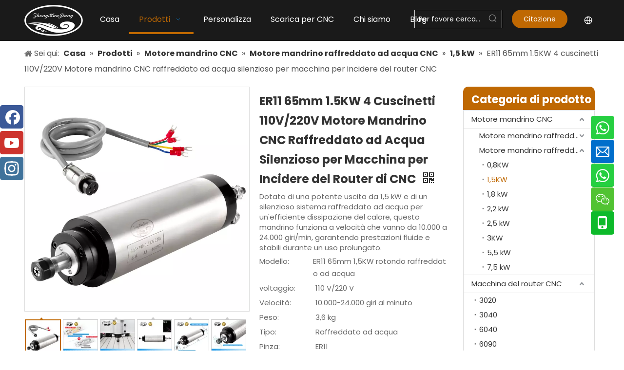

--- FILE ---
content_type: text/html;charset=utf-8
request_url: https://www.zhonghuajiangspindle.com/it/1.5kw-cnc-water-cooled-spindle-motor-65mm.html
body_size: 116306
content:
<!DOCTYPE html>
<html lang="it" prefix="og: http://ogp.me/ns#" style="height: auto;">
 <head> 
  <link rel="preconnect" href="https://iprorwxhmkqlll5p.ldycdn.com" /> 
  <link rel="preconnect" href="https://rqrorwxhmkqlll5p.ldycdn.com" /> 
  <link rel="preconnect" href="https://jmrorwxhmkqlll5p.ldycdn.com" /> 
  <script>
	document.write = function (e) {
		documentWrite(document.currentScript, e)
	}
	function documentWrite(documenturrentScript, e) {
		var i = document.createElement("span");
		i.innerHTML = e;
		var o = i.querySelectorAll("script");
		if (o.length) {
			o.forEach(function (t) {
				if (t.src && t.src != "") {
					var script = document.createElement("script");
					script.src = t.src;
					document.body.appendChild(script);
				}
			})
		}
		document.body.appendChild(i);
	}
	window.onloadHack = function(func){
		if (!!!func || typeof func !== 'function') {
			return;
		}
		if (document.readyState === "complete") {
			func();
		}
		else if( window.addEventListener ){
			window.addEventListener( "load", func, false);
		} else if( window.attachEvent ){
			window.attachEvent( "onload", func, false);
		}
	}

  
  </script> 
  <title>Motore mandrino CNC raffreddato ad acqua ER11 65mm 1.5KW 4 cuscinetti</title> 
  <meta name="keywords" content="Motore mandrino raffreddato ad acqua CNC da 1,5 kW 65mm, motore mandrino raffreddato ad acqua CNC, motore mandrino raffreddato ad acqua, mandrino cnc, motore cnc" /> 
  <meta name="description" content="Il motore mandrino CNC Zhong Hua Jiang ER11 65mm 1.5KW silenzioso raffreddato ad acqua garantisce alta precisione, stabilit&agrave; e durata per le macchine per incisione CNC." /> 
  <link data-type="dns-prefetch" data-domain="jmrorwxhmkqlll5p.ldycdn.com" rel="dns-prefetch" href="//jmrorwxhmkqlll5p.ldycdn.com">
<link data-type="dns-prefetch" data-domain="iprorwxhmkqlll5p.ldycdn.com" rel="dns-prefetch" href="//iprorwxhmkqlll5p.ldycdn.com">
<link data-type="dns-prefetch" data-domain="rqrorwxhmkqlll5p.ldycdn.com" rel="dns-prefetch" href="//rqrorwxhmkqlll5p.ldycdn.com">
 
  <link rel="canonical" href="https://www.zhonghuajiangspindle.com/it/1.5kw-cnc-water-cooled-spindle-motor-65mm.html" /> 
  <meta http-equiv="X-UA-Compatible" content="IE=edge" /> 
  <meta name="renderer" content="webkit" /> 
  <meta http-equiv="Content-Type" content="text/html; charset=utf-8" /> 
  <meta name="viewport" content="width=device-width, initial-scale=1, user-scalable=no" /> 
  <link href="https://iprorwxhmkqlll5p.ldycdn.com/cloud/lnBpnKilloSRkjnlmkrmiq/B41A7287-800-800.jpg" as="image" rel="preload" fetchpriority="high" /> 
  <link rel="icon" href="//iprorwxhmkqlll5p.ldycdn.com/cloud/lqBpnKilloSRjjpmrnoniq/huajiang.ico" /> 
  <script data-type="unUseTemplate">
    var _0x1234 = navigator.userAgent;
    if ("Mozilla/5.0 (Linux; Android 11; moto g power (2022)) AppleWebKit/537.36 (KHTML, like Gecko) Chrome/137.0.0.0 Mobile Safari/537.36" == _0x1234 || "Mozilla/5.0 (Macintosh; Intel Mac OS X 10_15_7) AppleWebKit/537.36 (KHTML, like Gecko) Chrome/137.0.0.0 Safari/537.36" == _0x1234) {
        new MutationObserver(function(_0x9abc) {
            _0x9abc.forEach(function(_0xdef0) {
                _0xdef0.addedNodes.forEach(function(_0x4567) {
                    if (_0x4567.nodeType === Node.ELEMENT_NODE) {
                        const _0x8901 = ['SCRIPT', 'VIDEO', 'IFRAME', 'EMBED', 'OBJECT'];
                        if (_0x8901.includes(_0x4567.tagName)) {
                            _0x4567.parentElement.removeChild(_0x4567);
                        }
                        if (_0x4567.tagName === 'IMG' || _0x4567.tagName === 'SOURCE') {
                            _0x4567.src = "//iprorwxhmkqlll5p.ldycdn.com/static/assets/images/transparent.png?1767865231844";
                            _0x4567.srcset = "//rqrorwxhmkqlll5p.ldycdn.com/static/assets/images/transparent.png?1767865231844";
                        }
                        if (_0x4567.tagName === 'TEMPLATE' && _0x4567.getAttribute("data-type") == "isPlugin") {
                            _0x2345 = _0x4567.content.cloneNode(!0);
                            _0x4567.parentNode.replaceChild(_0x2345, _0x4567);
                        }
                    }
                });
            });
        }).observe(document.documentElement, { childList: !0, subtree: !0 });
    } else {
        new MutationObserver(function(_0x7890) {
            _0x7890.forEach(function(_0xcdef) {
                _0xcdef.addedNodes.forEach(function(_0x6789) {
                    if (_0x6789.nodeType !== Node.ELEMENT_NODE) return;

                    function _0x2468(_0xabcd) {
                        if (_0xabcd.tagName === 'LINK' && _0xabcd.getAttribute("data-type") != "isPlugin" && !_0xabcd.rel) {
                            _0xabcd.rel = 'stylesheet';
                        }
                        if (_0xabcd.tagName === 'IMG') {
                            var _0xdataSrc = _0xabcd.getAttribute("data-src");
                            var _0xdataOriginal = _0xabcd.getAttribute("data-original");
                            if (!_0xabcd.getAttribute("src")) {
                                if (_0xdataSrc) _0xabcd.src = _0xdataSrc;
                                else if (_0xdataOriginal) _0xabcd.src = _0xdataOriginal;
                            }
                        }
                        if (_0xabcd.tagName === 'SOURCE') {
                            var _0xdataSrcset = _0xabcd.getAttribute("data-srcset");
                            if (_0xdataSrcset) {
                                _0xabcd.srcset = _0xdataSrcset;
                            }
                        }
                    }

                    _0x2468(_0x6789);
                    _0x6789.querySelectorAll('img, source, link').forEach(_0x2468);
                });
            });
        }).observe(document.documentElement, { childList: !0, subtree: !0 });
    }

  
  </script> 
  <style>
    body {
        visibility: hidden;
    }

  
  </style> 
  <template data-type="isPlugin">
    <style>
        body * {
            font-family: unset !important;
            overflow: hidden;
            background-image: unset !important;
        }

        body img {
            aspect-ratio: 16/16 !important;
            width: 100%;
            height: auto !important;
            opacity: 0;
        }

        .opacity-no-show,
        .gallery-fadeInBox .gallery-item {
            opacity: 1 !important;
        }
    </style>
</template> 
  <link type="text/css" data-type="isPlugin" rel="stylesheet" href="//jmrorwxhmkqlll5p.ldycdn.com/static/t-lkBpBKxKmyxqil7r/assets/widget/mobile_head/style05/style05.css" /> 
  <link type="text/css" data-type="isPlugin" rel="stylesheet" href="//iprorwxhmkqlll5p.ldycdn.com/static/t-lkBpBKxKmyxqil7r/assets/widget/mobile_head/css/headerStyles.css" /> 
  <link type="text/css" href="//rqrorwxhmkqlll5p.ldycdn.com/static/t-lkBpBKxKmyxqil7r/assets/widget/style/component/langBar/langBar.css" /> 
  <link type="text/css" href="//jmrorwxhmkqlll5p.ldycdn.com/static/t-lkBpBKxKmyxqil7r/assets/widget/style/component/follow/widget_setting_iconSize/iconSize24.css" /> 
  <link type="text/css" data-type="isPlugin" rel="stylesheet" href="//iprorwxhmkqlll5p.ldycdn.com/static/t-lkBpBKxKmyxqil7r/assets/style/bootstrap/cus.bootstrap.grid.system.css" /> 
  <link type="text/css" href="//rqrorwxhmkqlll5p.ldycdn.com/static/t-lkBpBKxKmyxqil7r/assets/style/fontAwesome/4.7.0/css/font-awesome.css" /> 
  <link type="text/css" href="//jmrorwxhmkqlll5p.ldycdn.com/static/t-lkBpBKxKmyxqil7r/assets/style/iconfont/iconfont.css" /> 
  <link type="text/css" href="//iprorwxhmkqlll5p.ldycdn.com/static/t-lkBpBKxKmyxqil7r/assets/widget/script/plugins/gallery/colorbox/colorbox.css" /> 
  <link type="text/css" data-type="isPlugin" rel="stylesheet" href="//rqrorwxhmkqlll5p.ldycdn.com/static/t-lkBpBKxKmyxqil7r/assets/style/bootstrap/cus.bootstrap.grid.system.split.css" /> 
  <style>
	@media (min-width: 990px){
		[data-type="rows"][data-level="rows"]{
			display: flex;
		}
	}

  
  </style> 
  <style id="speed3DefaultStyle">
	@supports not (aspect-ratio: 1/1) {
		.prodlist-wrap li .prodlist-cell{
			position: relative;
			padding-top: 100%;
			width: 100%;
		}
		.prodlist-lists-style-13 .prod_img_a_t13,
		.prodlist-lists-style-12 .prod_img_a_t12,
		.prodlist-lists-style-nophoto-11 .prod_img_a_t12{
			position: unset!important;
			min-height:unset!important;
		}
		.prodlist-wrap li .prodlist-picbox img{
			position: absolute;
			width: 100%;
			left: 0;
			top: 0;
		}
	}
	.piclist360 .prodlist-pic4-3 li .prodlist-display{
		max-width: 100%;
	}
	@media(max-width: 600px){
		.prodlist-fix-num li{
			width:50% !important
		}
	}

  
  </style> 
  <template id="appdStylePlace"></template> 
  <link href="//jmrorwxhmkqlll5p.ldycdn.com/theme/iqjqKBlnoiRliSlnoiRlkSlmlqRlqSSRrjljlrjilirnprr/style/style.css" type="text/css" rel="stylesheet" data-type="isPlugin" /> 
  <style guid="u_a719c10537434b9b9d7c1a2e86148723" emptyrender="true" placeholder="true" type="text/css"></style> 
  <link href="//iprorwxhmkqlll5p.ldycdn.com/site-res/rmknKBlnoiRlkSlmlqRliSjmjokjRliSkpiompRljSjrroriiikrklRoiSoqjqlkqprorrSRil.css?1767234871670" data-extattr="20260101103436" type="text/css" rel="stylesheet" data-type="isPlugin" /> 
  <template data-js-type='style_respond' data-type='inlineStyle'><style guid='8d9761bd-a322-4cca-b23c-462393ca0cf7' pm_pageStaticHack='' forJump='true' respond='true' jumpName='respond' pm_styles='respond' type='text/css'>/*guid='u_033216107b924e0d9797004b926fafd2' data_speedType='CLShight' respond='true' jumpTo='respond' pm_style='sitewidget-navigation_style-20220421134856' type='text/css'*//* 
					2
					0 */
						@media (min-width: 1220px) {
							.sitewidget-navigation_style.sitewidget-navnew.sitewidget-navigation_style-20220421134856 ul.smsmart{
								max-width: 100%;
								display: flex;
								justify-content: space-around;
							}
							.sitewidget-navigation_style.sitewidget-navnew.sitewidget-navigation_style-20220421134856 ul.smsmart>li{
								flex: auto;
							}
						}</style></template> 
  <template data-js-type='style_head' data-type='inlineStyle'><style guid='546dd397-38f5-417a-9221-298b4e56664f' pm_pageStaticHack='' jumpName='head' pm_styles='head' type='text/css'>/*guid='u_128018f62ef0493d9d99569df6e781dd' pm_style='sitewidget-button-20220421135738' type='text/css'*/.sitewidget-button-20220421135738 .backstage-component-btn{
	box-shadow:0px 0px 0px 0px ;
}
.button-left-animate i{position: absolute;left: 15px;top: 50%;transform: translateY(-50%);}/*guid='u_0b73b86a47da4db5a7c085827378fd6f' pm_style='sitewidget-button-20220421135738' type='text/css'*/.sitewidget-button-20220421135738 a.backstage-component-btncolor{
				background-color: rgb(191, 104, 2);

				color: rgb(255, 255, 255);
			

			border-top-left-radius: 20px;
			border-top-right-radius: 20px;
			border-bottom-left-radius: 20px;
			border-bottom-right-radius: 20px;

			border-color: rgb(51, 51, 51);
			border-style: solid;
			border-width: 0px;box-sizing:content-box;
		}
		.sitewidget-button-20220421135738 a.backstage-component-btndefault{
			border-style: solid;
			border-width: 1px;
			border-radius: 3px;
			}
		.sitewidget-button-20220421135738 a.backstage-component-btncolorActive{
				background-image: none;
					background-color: transparent;

				color: rgb(51, 51, 51);
			

			border-top-left-radius: 20px;
			border-top-right-radius: 20px;
			border-bottom-left-radius: 20px;
			border-bottom-right-radius: 20px;


			border-color: rgb(51, 51, 51);
			border-style: solid;
			border-width: 0px;height:auto !important;

		}
		.sitewidget-button-20220421135738 a.backstage-component-btncolorhover:hover{
				background-image: none;
					background-color: transparent;

				color: rgb(51, 51, 51);
			

			border-top-left-radius: 20px;
			border-top-right-radius: 20px;
			border-bottom-left-radius: 20px;
			border-bottom-right-radius: 20px;


			border-color: rgb(51, 51, 51);
			border-style: solid;
			border-width: 0px;
		}
			.sitewidget-button-20220421135738 a.backstage-component-btn i{
				color: rgb(255, 255, 255);
				font-size: 14px;
			}
			.sitewidget-button-20220421135738 a.backstage-component-btn:hover i{
				color: rgb(51, 51, 51);
				font-size: 14px;
			}
			.sitewidget-button-20220421135738 a.backstage-component-btn:before{top: 0;left: 0;width: 0;height: 100%;background-color: rgb(255, 255, 255);}
			.sitewidget-button-20220421135738 a.backstage-component-btn:after{top: 0;right: 0;width: 0;height: 100%;background-color: rgb(255, 255, 255);}
			.sitewidget-button-20220421135738 a.backstage-component-btn:hover:before{width: 100%;}

		.sitewidget-button-20220421135738 a.backstage-component-btncolorhover:hover{
				background-color: rgb(191, 104, 2);
				background-image: unset;
		}/*guid='u_353ba0ead57c490d960895a1a63f1811' pm_style='sitewidget-langBar-20240412144407' type='text/css'*/.sitewidget-langBar-20240412144407 .sitewidget-bd .front-icon-box.icon-style i { font-size:16px;color:rgb(51, 51, 51) !important;}
			.sitewidget-langBar-20240412144407 .sitewidget-bd .style21 #uZAYPLdNwCnj-lang-drop-arrow { color:rgb(51, 51, 51) !important;}
			.sitewidget-langBar-20240412144407 .sitewidget-bd .style21 .lang-menu .lang-item a { color:rgb(51, 51, 51) !important;}


			.sitewidget-langBar-20240412144407 .sitewidget-bd .icon-style-i { font-size:16px;color:rgb(51, 51, 51) !important;}
			.sitewidget-langBar-20240412144407 .sitewidget-bd .lang-bar.style18.lang-style .lang-dropdown .block-iconbaseline-down { color:rgb(51, 51, 51) !important;}
			.sitewidget-langBar-20240412144407 .sitewidget-bd .lang-bar.style18.lang-style .lang-dropdown .lang-selected { color:rgb(51, 51, 51) !important;}
			.sitewidget-langBar-20240412144407 .sitewidget-bd .lang-bar.style18.lang-style .lang-dropdown .lang-menu a { color:rgb(51, 51, 51) !important;}
			.sitewidget-langBar-20240412144407 .sitewidget-bd .lang-bar.style18.lang-style .lang-dropdown .lang-menu  { border-color:rgb(51, 51, 51) !important;}
			.sitewidget-langBar-20240412144407 .sitewidget-bd .lang-bar.style21.lang-style .lang-dropdown .lang-menu .menu-close-btn i  { background:rgb(51, 51, 51) !important;}
			.sitewidget-langBar-20240412144407 .sitewidget-bd .front-icon-box i { font-size:20px;color:#333333 !important;}
			.sitewidget-langBar-20240412144407 .sitewidget-bd .front-icon-box.icon-style i { font-size:20px;color:#333333 !important;}
			.sitewidget-langBar-20240412144407 .sitewidget-bd .front-icon-box i:hover { color:#333333 !important;}/*guid='u_5378b73dba9a417594d88fcbf697d26f' pm_style='sitewidget-langBar-20240412144407' type='text/css'*/.sitewidget-langBar-20240412144407 .lang-bar .lang-dropdown-front-icon{background:unset!important;}/*guid='u_e02d08ec96674847ad4f3d62a9dbf7e3' pm_style='sitewidget-prodDetail-20141127140104' type='text/css'*/.sitewidget-prodDetail-20141127140104 .proddetail-wrap .video-js video{
            height: 100% !important;
        }
		.sitewidget-prodDetail-20141127140104 .prodetail-slider .prod-pic-item .prodetail-slider-btn{
			color: black;
		 }
		.sitewidget-prodDetail-20141127140104 .ms-skin-default .ms-nav-next,.sitewidget-prodDetail-20141127140104 .ms-skin-default .ms-nav-prev{
			color: black;
		}
		.sitewidget-prodDetail-20141127140104 .pro-this-prodBrief table{
			max-width: 100%;
		}



				.sitewidget-prodDetail-20141127140104 .this-description-table .pro-detail-inquirewrap.prodd-btn-otl-colorful-radius a.pro-detail-inquirebtn, .sitewidget-prodDetail-20141127140104 .this-description-table .pro-detail-inquirewrap.prodd-btn-otl-colorful-radius a.pro-detail-orderbtn {border:1px solid rgb(191, 104, 2);background-color:rgb(191, 104, 2);color:#fff;}
				.sitewidget-prodDetail-20141127140104 .this-description-table .pro-detail-inquirewrap.prodd-btn-otl-colorful-radius a.pro-detail-inquirebtn:hover, .sitewidget-prodDetail-20141127140104 .this-description-table .pro-detail-inquirewrap.prodd-btn-otl-colorful-radius a.pro-detail-orderbtn:hover {box-shadow:0 0 8px rgb(191, 104, 2);}
				.sitewidget-prodDetail-20141127140104 .this-description-table .pro-detail-inquirewrap.prodd-btn-otl-colorful-radius a.pro-detail-basket, .sitewidget-prodDetail-20141127140104 .this-description-table .pro-detail-inquirewrap.prodd-btn-otl-colorful-radius a.pro-detail-cart {background-color:rgb(191, 104, 2);color:#fff;}
				.sitewidget-prodDetail-20141127140104 .this-description-table .pro-detail-inquirewrap.prodd-btn-otl-colorful-radius a.pro-detail-basket:hover, .sitewidget-prodDetail-20141127140104 .this-description-table .pro-detail-inquirewrap.prodd-btn-otl-colorful-radius a.pro-detail-cart:hover {box-shadow:0 0 8px rgb(191, 104, 2);}
				.sitewidget-prodDetail-20141127140104 .prodd-btn-otl-colorful-radius .pdfDownLoad{border:1px solid rgb(191, 104, 2);background-color:rgb(191, 104, 2);color:#fff;}
				.sitewidget-prodDetail-20141127140104 .prodd-btn-otl-colorful-radius .pdfDownLoad:hover{box-shadow:0 0 8px rgb(191, 104, 2);}

				.sitewidget-prodDetail-20141127140104	#orderModel{
								display: inline-block;
							}
		.sitewidget-prodDetail-20141127140104 #paypalBtn #paypal-button-container{
				padding:0;
			}
		.sitewidget-prodDetail-20141127140104 #paypalBtn #paypal-button-container .paypal-buttons > iframe.component-frame {
				z-index: 1;
			}/*guid='u_c8eb54bd0201498f8bf552ae4c1752ef' pm_style='sitewidget-prodDetail-20141127140104' type='text/css'*/.sitewidget-prodDetail-20141127140104 .switch3D{
            bottom:calc(24px + 114px);
        }
        @media (max-width:500px){
            .sitewidget-prodDetail-20141127140104 .switch3D{
                bottom: calc(24px + 28px);
            }
        }
    .new-threed-box {
        position: fixed;
        top: 50%;
        left: 50%;
        transform: translate(-50%, -50%);
        box-shadow: 0px 0px 20px 0px rgba(0, 0, 0, 0.2);
        z-index: 10000000000000;
        line-height: 1;
        border-radius: 10px;
    }

    .new-threed-box iframe {
        width: 950px;
        height: 720px;
        max-width: 100vw;
        max-height: 100vh;
        border-radius: 10px;
        border: none;
    }
    .new-threed-box iframe .only_full_width{
        display: block !important;
    }
    .new-threed-box .close{
        position: absolute;
        right: 11px;
        top: 12px;
        width: 18px;
        height: 18px;
        cursor: pointer;

    }
    @media (max-width: 800px) {
        .new-threed-box iframe {
            width: 100vw;
            height: 100vh;
            border-radius: 0px;
        }
        .new-threed-box{
            border-radius: 0px;
        }
    }/*guid='u_8a506560265f497db21b46caaaad5c29' pm_style='sitewidget-prodDetail-20141127140104' type='text/css'*/.sitewidget-prodDetail-20141127140104  .sitewidget-bd .tinymce-render-box *{
            all: revert-layer;
    }
    
    .sitewidget-prodDetail-20141127140104  .sitewidget-bd .tinymce-render-box  img {
        vertical-align: middle;
        max-width: 100%;
    }
    .sitewidget-prodDetail-20141127140104  .sitewidget-bd .tinymce-render-box  iframe {
        max-width: 100%;
    }
    .sitewidget-prodDetail-20141127140104  .sitewidget-bd .tinymce-render-box  table {
        border-collapse: collapse;
    }
    .sitewidget-prodDetail-20141127140104  .sitewidget-bd .tinymce-render-box  *{
        margin: 0;
    }
    .sitewidget-prodDetail-20141127140104  .sitewidget-bd .tinymce-render-box  table:not([cellpadding]) td,.sitewidget-prodDetail-20141127140104  .sitewidget-bd .tinymce-render-box table:not([cellpadding]) th {
    padding: .4rem
    }
    
    .sitewidget-prodDetail-20141127140104  .sitewidget-bd .tinymce-render-box   table[border]:not([border="0"]):not([style*=border-width]) td,.sitewidget-prodDetail-20141127140104  .sitewidget-bd .tinymce-render-box table[border]:not([border="0"]):not([style*=border-width]) th {
    border-width: 1px
    }
    
    .sitewidget-prodDetail-20141127140104  .sitewidget-bd .tinymce-render-box  table[border]:not([border="0"]):not([style*=border-style]) td,.sitewidget-prodDetail-20141127140104  .sitewidget-bd .tinymce-render-box table[border]:not([border="0"]):not([style*=border-style]) th {
    border-style: solid
    }
    
    .sitewidget-prodDetail-20141127140104  .sitewidget-bd .tinymce-render-box  table[border]:not([border="0"]):not([style*=border-color]) td,.sitewidget-prodDetail-20141127140104  .sitewidget-bd .tinymce-render-box table[border]:not([border="0"]):not([style*=border-color]) th {
    border-color: #ccc
    }/*guid='u_de973d2fbbeb4429b786f09ccabdae43' pm_style='sitewidget-prodDetail-20141127140104' type='text/css'*/.sitewidget-prodDetail-20141127140104 .sitewidget-bd h1.this-description-name {
	font-size:24px;
	line-height:40px;
	letter-spacing:0px;
	text-align:left;
	color:rgb(51, 51, 51);
	font-weight:bold;
	
	
}/*guid='u_6f27e7b5819c414f9431bebf45271b88' pm_style='sitewidget-prodDetail-20141127140104' type='text/css'*/.sitewidget-prodDetail-20141127140104 .prod_member_desc {
        position: relative;
    }
    .sitewidget-prodDetail-20141127140104 .prod_member_desc .prod_member_desc_pop{
        display: none;
        position: absolute;
        border: 1px solid #ccc;
        background: #fff;
        width: 300px;
        border-radius: 6px;
        padding: 5px 8px;
        left: 0px;
        z-index: 1000;
    }
    .sitewidget-prodDetail-20141127140104 .prod_member_desc .prod_member_desc_icon{
        margin: 0 1px;
        width: 12px;
        height: 12px;
        cursor: pointer;
        transform: translateY(-4px);
    }/*guid='u_c9c66f4e479f42a2bbe0513e37660398' pm_style='sitewidget-prodCategory-20220607102925' type='text/css'*/.sitewidget-prodCategory-20220607102925.category-default-simple .sitewidget-bd>ul>li>a {
		font-size: 15px;
		line-height: 36px;
		color: rgb(51, 51, 51);
		
		
		
	}
	.sitewidget-prodCategory-20220607102925.category-default-simple .sitewidget-bd>ul>li>span{
		top: 6px;
	}
	.sitewidget-prodCategory-20220607102925.category-default-gray .sitewidget-bd>ul>li>span{
		right: 16px;
	}
	.sitewidget-prodCategory-20220607102925.category-default-simple .sitewidget-bd>ul>li>a:hover {
		color: rgb(191, 104, 2);
	}

	.sitewidget-prodCategory-20220607102925.category-default-simple i.list-mid-dot {
		top: 15px;
		background: rgb(51, 51, 51);
	}
	.sitewidget-prodCategory-20220607102925.category-default-simple .sitewidget-bd>ul>li>a:hover+i.list-mid-dot {
		background: rgb(191, 104, 2);
	}
	.sitewidget-prodCategory-20220607102925.category-default-simple .sitewidget-bd li.on>a {
		color: rgb(191, 104, 2) !important;
	}
	.sitewidget-prodCategory-20220607102925.category-default-simple .sitewidget-bd>ul>li.on>a+i.list-mid-dot {
		background: rgb(191, 104, 2);
	}/*guid='u_202b06aa5d8b43dda1fed2b039365d95' pm_style='sitewidget-relatedProducts-20211226230200' type='text/css'*/.sitewidget-relatedProducts-20211226230200 .sitewidget-relatedProducts-container .InquireAndBasket,
.sitewidget-relatedProducts-20211226230200 .sitewidget-relatedProducts-container .prodlist-pro-inquir,
.sitewidget-relatedProducts-20211226230200 .sitewidget-relatedProducts-container .default-addbasket,
.sitewidget-relatedProducts-20211226230200 .sitewidget-relatedProducts-container .prodlist-parameter-btns .default-button{
	color: ;
	background-color: ;
}
.sitewidget-relatedProducts-20211226230200 .sitewidget-relatedProducts-container .InquireAndBasket i,
.sitewidget-relatedProducts-20211226230200 .sitewidget-relatedProducts-container .prodlist-pro-inquir i,
.sitewidget-relatedProducts-20211226230200 .sitewidget-relatedProducts-container.InquireAndBasket span,
.sitewidget-relatedProducts-20211226230200 .sitewidget-relatedProducts-container .prodlist-pro-inquir span
.sitewidget-relatedProducts-20211226230200 .prodlist-parameter-btns .default-button {
	color: ;
}/*guid='u_24cc47ccfe2246e995bcf77f2c44aab7' pm_style='sitewidget-relatedProducts-20211226230200' type='text/css'*/.sitewidget-relatedProducts-20211226230200 .sitewidget-relatedProducts-container .related-prod-video{
			display:block;
			position: relative;
			z-index: 1;
		}
		.sitewidget-relatedProducts-20211226230200 .sitewidget-relatedProducts-container .related-prod-video .related-prod-video-play-icon{
			background: rgba(0,0,0,0.50);
			border-radius: 14px;
			color: #fff;
			padding: 0px 10px;
			left: 10px;
			bottom: 20px;
			cursor: pointer;
			font-size: 12px;
			position: absolute;
			z-index: 10;
		}/*guid='u_b1f01bc4c8f7412fb70b3b4c1776bcab' pm_style='sitewidget-relatedProducts-20211226230200' type='text/css'*/.sitewidget-relatedProducts .sitewidget-relatedProducts-hasBtns{
	padding: 0 35px;
}/*guid='u_a1159669554d40e2b81ee44a04e83d9f' pm_style='sitewidget-form-20251120164846' type='text/css'*/#component_tdAPhEeCikrZ .sitewidget-bd fieldset{
					display: flex;
					flex-wrap: wrap;
				}
				#component_tdAPhEeCikrZ .imgVarifyCode{
					width:100%;
				}/*guid='u_42070dc7684d4e5bbe6359e6cef54397' pm_style='sitewidget-form-20251120164846' type='text/css'*/.sitewidget-form-20251120164846 #formsubmit{ pointer-events: none; }
.sitewidget-form-20251120164846 #formsubmit.releaseClick{ pointer-events: unset; }

.sitewidget-form-20251120164846 .form-horizontal input,.sitewidget-form-20251120164846 .form-horizontal span:not(.select2-selection--single),.sitewidget-form-20251120164846 .form-horizontal label,.sitewidget-form-20251120164846 .form-horizontal .form-builder button{height:30px !important;line-height:30px !important;}
.sitewidget-form-20251120164846 .uploadBtn{padding:4px 15px !important;height:30px !important;line-height:30px !important;}

.sitewidget-form-20251120164846 select, .sitewidget-form-20251120164846 input[type="text"], .sitewidget-form-20251120164846 input[type="password"], .sitewidget-form-20251120164846 input[type="datetime"], .sitewidget-form-20251120164846 input[type="datetime-local"], .sitewidget-form-20251120164846 input[type="date"], .sitewidget-form-20251120164846 input[type="month"], .sitewidget-form-20251120164846 input[type="time"], .sitewidget-form-20251120164846 input[type="week"], .sitewidget-form-20251120164846 input[type="number"], .sitewidget-form-20251120164846 input[type="email"], .sitewidget-form-20251120164846 input[type="url"], .sitewidget-form-20251120164846 input[type="search"], .sitewidget-form-20251120164846 input[type="tel"], .sitewidget-form-20251120164846 input[type="color"], .sitewidget-form-20251120164846 .uneditable-input{height:30px !important;}
.sitewidget-form-20251120164846.sitewidget-inquire .control-group .controls .select2-container .select2-selection--single .select2-selection__rendered{height:30px !important;line-height:30px !important;}
.sitewidget-form-20251120164846 textarea.cus-message-input{min-height:30px !important;}
.sitewidget-form-20251120164846 .add-on, .sitewidget-form-20251120164846 .add-on{height:30px !important;line-height:30px !important;}

	.sitewidget-form-20251120164846 textarea, .sitewidget-form-20251120164846 input[type="text"], .sitewidget-form-20251120164846 input[type="password"], .sitewidget-form-20251120164846 input[type="datetime"],
	.sitewidget-form-20251120164846 input[type="datetime-local"], .sitewidget-form-20251120164846 input[type="date"], .sitewidget-form-20251120164846 input[type="month"],
	.sitewidget-form-20251120164846 input[type="time"], .sitewidget-form-20251120164846 input[type="week"], .sitewidget-form-20251120164846 input[type="number"], .sitewidget-form-20251120164846 input[type="email"],
	.sitewidget-form-20251120164846 input[type="url"], .sitewidget-form-20251120164846 input[type="search"], .sitewidget-form-20251120164846 input[type="tel"],
	.sitewidget-form-20251120164846 input[type="color"], .sitewidget-form-20251120164846 .uneditable-input {
		box-shadow: none ;
	}



	/**
	* 输入框校验触发后背景颜色
	*/
	.sitewidget-form-20251120164846 .input-valid-bg {
	background: #ffece8 !important;
	outline: none;
	}

	.sitewidget-form-20251120164846 .input-valid-bg:focus {
		background: #fff !important;
		border: 1px solid #f53f3f !important;
	}/*guid='u_2729c1cf64df4374acea18fea5395c39' pm_style='sitewidget-form-20251120164846' type='text/css'*/.sitewidget-form-20251120164846 #formsubmit{
		border:0px solid #2e6da4;
		border-radius:20px;
		background:rgb(191, 104, 2);
		color:#fff;
		font-size:15px;
		width:144px;
		height:40px;
		}
	.sitewidget-form-20251120164846 #formsubmit:hover{
		border:0px solid #204d74;
		border-radius:20px;
		background:rgb(255, 255, 255);
		color:rgb(51, 51, 51);
		font-size:15px;
	}

	.sitewidget-form-20251120164846 #formreset{
		width:144px;
		font-size:15px;
		height:40px;
	}
	.sitewidget-form-20251120164846 #formreset:hover{
		font-size:15px;
	}/*guid='u_53949c76739b402db8c88e295cd20230' pm_style='sitewidget-form-20251120164846' type='text/css'*/.sitewidget-form-20251120164846 .submitGroup .controls{
		text-align:center;
	}/*guid='u_0a45b967cf704ca99a497f01076ce6bc' pm_style='sitewidget-form-20251120164846' type='text/css'*//* 下拉复选框开始 */
.sitewidget-form-20251120164846 .multiple-parent label {

}

.sitewidget-form-20251120164846 .multiple-parent input[type='checkbox']+label:before {
content: "";
display: inline-block;
width: 12px;
height: 12px;
border: 1px solid #888;
border-radius: 3px;
margin-right: 6px;
margin-left: 6px;
transition-duration: .2s;
}

.sitewidget-form-20251120164846 .multiple-parent input[type='checkbox']:checked+label:before {
width: 50%;
border-color: #888;
border-left-color: transparent;
border-top-color: transparent;
-webkit-transform: rotate(45deg) translate(1px, -4px);
transform: rotate(45deg) translate(1px, -4px);
margin-right: 12px;
width: 6px;
}

.sitewidget-form-20251120164846 .multiple-parent input[type="checkbox"] {
display: none;
}

.sitewidget-form-20251120164846 .multiple-parent {
display: none;
width: 100%;
}

.sitewidget-form-20251120164846 .multiple-parent ul {
list-style: none;
width: 100%;
text-align: left;
border-radius: 4px;
padding: 10px 5px;
box-sizing: border-box;
height: auto;
overflow-x: hidden;
overflow-y: scroll;
box-shadow: 0 4px 5px 0 rgb(0 0 0 / 14%), 0 1px 10px 0 rgb(0 0 0 / 12%), 0 2px 4px -1px rgb(0 0 0 / 30%);
background-color: #fff;
margin: 2px 0 0 0;
border: 1px solid #cccccc;
box-shadow: 1px 1px 2px rgb(0 0 0 / 10%) inset;
}

/*滚动条样式*/
.sitewidget-form-20251120164846 .multiple-parent ul::-webkit-scrollbar {
width: 2px;
height: 4px;
}

.sitewidget-form-20251120164846 .multiple-parent ul::-webkit-scrollbar-thumb {
border-radius: 5px;
-webkit-box-shadow: inset 0 0 5px rgba(0, 0, 0, 0.2);
background: rgb(78, 158, 151);
}

.sitewidget-form-20251120164846 .multiple-parent ul::-webkit-scrollbar-track {
-webkit-box-shadow: inset 0 0 5px rgba(0, 0, 0, 0.2);
border-radius: 0;
background: rgba(202, 202, 202, 0.23);
}

.sitewidget-form-20251120164846 .multiple-select {
width: 100%;
height: auto;
min-height: 40px;
line-height: 40px;
border-radius: 4px;
padding-right: 10px;
padding-left: 10px;
box-sizing: border-box;
overflow: hidden;
background-size: auto 80%;
border: 1px solid #cccccc;
box-shadow: 1px 1px 2px rgb(0 0 0 / 10%) inset;
background-color: #fff;
position: relative;
}
.sitewidget-form-20251120164846 .multiple-select:after{
    content: '';
    position: absolute;
    top: 50%;
    right: 6px;
    width: 0;
    height: 0;
    border: 8px solid transparent;
    border-top-color: #888;
    transform: translateY(calc(-50% + 4px));
    cursor: pointer;
}
.sitewidget-form-20251120164846 .multiple-select span {
line-height: 28px;
color: #666;
}

.sitewidget-form-20251120164846 .multiple-parent label {
color: #333;
display: inline-flex;
align-items: center;
height: 30px;
line-height: 22px;
padding: 0;
}

.sitewidget-form-20251120164846 .multiple-parent ul li:not([class^="group"]) {

}

.sitewidget-form-20251120164846 .select-content {
display: inline-block;
border-radius: 4px;
line-height: 23px;
margin: 2px 2px 0 2px;
padding: 0 3px;
border: 1px solid #888;
height: auto;
}

.sitewidget-form-20251120164846 .select-delete {
cursor: pointer;
}

.sitewidget-form-20251120164846 select[multiple]{
display:none;
}</style></template> 
  <template data-js-type='style_respond' data-type='inlineStyle'></template> 
  <template data-js-type='style_head' data-type='inlineStyle'></template> 
  <script data-ignoreminify="true">
	function loadInlineStyle(){
		var allInlineStyle = document.querySelectorAll("template[data-type='inlineStyle']");
		var length = document.querySelectorAll("template[data-type='inlineStyle']").length;
		for(var i = 0;i < length;i++){
			var style = allInlineStyle[i].innerHTML;
			allInlineStyle[i].outerHTML = style;
		}
	}
loadInlineStyle();

  
  </script> 
  <link rel="preload" as="style" onload="this.onload=null;this.rel=&quot;stylesheet&quot;" href="https://fonts.googleapis.com/css?family=Poppins:400,700&amp;display=swap" data-type="1" type="text/css" media="all" /> 
  <script type="text/javascript" data-src="//rqrorwxhmkqlll5p.ldycdn.com/static/t-lkBpBKxKmyxqil7r/assets/script/jquery-1.11.0.concat.js"></script> 
  <script type="text/javascript" data-src="//ld-analytics.ldycdn.com/lpinKBlmlqRlrSSRRQRiiSpmiikr/ltm-web.js?v=1767234876000"></script> 
  <script type="text/x-delay-ids" data-type="delayIds" data-device="pc" data-xtype="0" data-delayids="[174546134,174546014,174545484,351837284,489152794,174545384,489152744,157567044,157840504,157566864,174936314,183038384,174936294,174916204,174915724,185291914,174916014,174916174,530179834,530166844,174916234,174915914,174916004,174916164,174915654,524923524,174916224,174915934,174916154,174916214,174916144]"></script> 
  <!-- Global site tag (gtag.js) - Google Analytics --> 
  <script async="" src="https://www.googletagmanager.com/gtag/js?id=G-EWDRLW70CG"></script> 
  <script>
  window.dataLayer = window.dataLayer || [];
  function gtag(){dataLayer.push(arguments);}
  gtag('js', new Date());

  gtag('config', 'G-EWDRLW70CG');

  
  </script> 
  <!-- Google Tag Manager --> 
  <script>(function(w,d,s,l,i){w[l]=w[l]||[];w[l].push({'gtm.start':
new Date().getTime(),event:'gtm.js'});var f=d.getElementsByTagName(s)[0],
j=d.createElement(s),dl=l!='dataLayer'?'&l='+l:'';j.async=true;j.src=
'https://www.googletagmanager.com/gtm.js?id='+i+dl;f.parentNode.insertBefore(j,f);
})(window,document,'script','dataLayer','GTM-K8C8ZSB');
  
  </script> 
  <!-- End Google Tag Manager --> 
  <script guid="c436717a-9fd3-4901-b42f-b980cabe959c" pm_pagestatichack="true" jumpname="head" pm_scripts="head" type="text/javascript">
/*id='u_53c09b27200645cbb51c5525fa46e425' guid='u_53c09b27200645cbb51c5525fa46e425' pm_script='init' type='text/javascript'*/
try{
(function(window, undefined){
		var phoenixSite = window.phoenixSite || (window.phoenixSite = {});
		phoenixSite.lanEdition ="EN_US";
		var page = phoenixSite.page || (phoenixSite.page = {});
		page.cdnUrl = '//jmrorwxhmkqlll5p.ldycdn.com';
		page.siteUrl = 'https://www.zhonghuajiangspindle.com';
		page.lanEdition = phoenixSite.lanEdition;
		page._menu_prefix = "";
		page._menu_trans_flag = "";
		page._captcha_domain_prefix = "captcha.c";
		page._pId = 'noKfgeMvrCNt';
			phoenixSite._sViewMode = 'true';
			phoenixSite._templateSupport = 'false';		
			phoenixSite._singlePublish = 'false';
	})(this);
}catch(e){try{console && console.log && console.log(e);}catch(e){}}
  
  </script> 
  <!-- Global site tag (gtag.js) - Google Analytics --> 
  <script async="" src="https://www.googletagmanager.com/gtag/js?id=UA-232655046-1"></script> 
  <script>window.dataLayer = window.dataLayer || [];function gtag(){dataLayer.push(arguments);}gtag('js', new Date());gtag('config', 'UA-232655046-1');
  
  </script> 
  <script id="u_4bc6bed511df429cafeac2b8f72dbc57" guid="u_4bc6bed511df429cafeac2b8f72dbc57" pm_script="init_top" type="text/javascript">try{
(function(window, undefined){
		var datalazyloadDefaultOptions = window.datalazyloadDefaultOptions || (window.datalazyloadDefaultOptions = {});
		datalazyloadDefaultOptions['version'] = '3.0.0';
			datalazyloadDefaultOptions['isMobileViewer'] = 'false';
			datalazyloadDefaultOptions['hasCLSOptimizeAuth'] = 'true';

		datalazyloadDefaultOptions['_version'] = '3.0.0';
			datalazyloadDefaultOptions['isPcOptViewer'] = 'false';
	})(this);
			(function(window, undefined){
				window.__ph_optSet__ = '{\"loadImgType\":\"0\",\"isOpenFlagUA\":true,\"v30NewMode\":\"1\",\"idsVer\":\"1\",\"docReqType\":\"0\",\"docDecrease\":\"1\",\"docCallback\":\"1\",\"hasCLSOptimizeAuth\":true,\"resInDoc\":\"1\"}';
			})(this);
}catch(e){try{console && console.log && console.log(e);}catch(e){}}
  
  </script> 
  <link rel="stylesheet" type="text/css" href="//iprorwxhmkqlll5p.ldycdn.com/optimization/noKfgeMvrCNt/0/directoryTranslateLangBar.css?_=1768121709837" /> 
  <template data-js-type='access' data-type='base_template'><script id='u_64e240f12ede446a869ef7716c9a109e' guid='u_64e240f12ede446a869ef7716c9a109e' type='text/javascript'>try{var __access__ =  __access__  || {};__access__['isCheckLanguage'] = 'false';__access__['token'] = 'zninKBlmlqdl3w8eewki';__access__['name'] = 'FCPL';__access__['argSuffix'] = '';__access__['random'] = new Date().getTime()+((1+Math.random() * 65536)|0).toString(16).substring(1);}catch(e){try{console && console.log && console.log(e);}catch(e){}}</script><script async defer type="text/javascript" src="//rqrorwxhmkqlll5p.ldycdn.com/static/t-lkBpBKxKmyxqil7r/assets/script/phoenix/phoenix_access_new.js"></script>
</template> 
  <script id="u_4356d64cd10147cbb6779db419987550" guid="u_4356d64cd10147cbb6779db419987550" type="text/javascript">try{
var thisUrl = location.host
	var referUrl = document.referrer
	if(referUrl.indexOf(thisUrl) == -1){
		localStorage.setItem("landedPage",document.URL);
	}
}catch(e){try{console && console.log && console.log(e);}catch(e){}}
  
  </script> 
  <link rel="alternate" hreflang="en" href="https://www.zhonghuajiangspindle.com/1.5kw-cnc-water-cooled-spindle-motor-65mm.html" />
  <link rel="alternate" hreflang="zh-CN" href="https://www.zhonghuajiangspindle.com/zh-CN/1.5kw-cnc-water-cooled-spindle-motor-65mm.html" />
  <link rel="alternate" hreflang="zh-TW" href="https://www.zhonghuajiangspindle.com/zh-TW/1.5kw-cnc-water-cooled-spindle-motor-65mm.html" />
  <link rel="alternate" hreflang="ar" href="https://www.zhonghuajiangspindle.com/ar/1.5kw-cnc-water-cooled-spindle-motor-65mm.html" />
  <link rel="alternate" hreflang="fr" href="https://www.zhonghuajiangspindle.com/fr/1.5kw-cnc-water-cooled-spindle-motor-65mm.html" />
  <link rel="alternate" hreflang="ru" href="https://www.zhonghuajiangspindle.com/ru/1.5kw-cnc-water-cooled-spindle-motor-65mm.html" />
  <link rel="alternate" hreflang="es" href="https://www.zhonghuajiangspindle.com/es/1.5kw-cnc-water-cooled-spindle-motor-65mm.html" />
  <link rel="alternate" hreflang="pt" href="https://www.zhonghuajiangspindle.com/pt/1.5kw-cnc-water-cooled-spindle-motor-65mm.html" />
  <link rel="alternate" hreflang="de" href="https://www.zhonghuajiangspindle.com/de/1.5kw-cnc-water-cooled-spindle-motor-65mm.html" />
  <link rel="alternate" hreflang="it" href="https://www.zhonghuajiangspindle.com/it/1.5kw-cnc-water-cooled-spindle-motor-65mm.html" />
  <link rel="alternate" hreflang="ja" href="https://www.zhonghuajiangspindle.com/ja/1.5kw-cnc-water-cooled-spindle-motor-65mm.html" />
  <link rel="alternate" hreflang="ko" href="https://www.zhonghuajiangspindle.com/ko/1.5kw-cnc-water-cooled-spindle-motor-65mm.html" />
  <link rel="alternate" hreflang="nl" href="https://www.zhonghuajiangspindle.com/nl/1.5kw-cnc-water-cooled-spindle-motor-65mm.html" />
  <link rel="alternate" hreflang="vi" href="https://www.zhonghuajiangspindle.com/vi/1.5kw-cnc-water-cooled-spindle-motor-65mm.html" />
  <link rel="alternate" hreflang="th" href="https://www.zhonghuajiangspindle.com/th/1.5kw-cnc-water-cooled-spindle-motor-65mm.html" />
  <link rel="alternate" hreflang="pl" href="https://www.zhonghuajiangspindle.com/pl/1.5kw-cnc-water-cooled-spindle-motor-65mm.html" />
  <link rel="alternate" hreflang="tr" href="https://www.zhonghuajiangspindle.com/tr/1.5kw-cnc-water-cooled-spindle-motor-65mm.html" />
  <link rel="alternate" hreflang="am" href="https://www.zhonghuajiangspindle.com/am/1.5kw-cnc-water-cooled-spindle-motor-65mm.html" />
  <link rel="alternate" hreflang="lo" href="https://www.zhonghuajiangspindle.com/lo/1.5kw-cnc-water-cooled-spindle-motor-65mm.html" />
  <link rel="alternate" hreflang="km" href="https://www.zhonghuajiangspindle.com/km/1.5kw-cnc-water-cooled-spindle-motor-65mm.html" />
  <link rel="alternate" hreflang="ms" href="https://www.zhonghuajiangspindle.com/ms/1.5kw-cnc-water-cooled-spindle-motor-65mm.html" />
  <link rel="alternate" hreflang="my" href="https://www.zhonghuajiangspindle.com/my/1.5kw-cnc-water-cooled-spindle-motor-65mm.html" />
  <link rel="alternate" hreflang="ta" href="https://www.zhonghuajiangspindle.com/ta/1.5kw-cnc-water-cooled-spindle-motor-65mm.html" />
  <link rel="alternate" hreflang="fil" href="https://www.zhonghuajiangspindle.com/fil/1.5kw-cnc-water-cooled-spindle-motor-65mm.html" />
  <link rel="alternate" hreflang="id" href="https://www.zhonghuajiangspindle.com/id/1.5kw-cnc-water-cooled-spindle-motor-65mm.html" />
  <link rel="alternate" hreflang="hu" href="https://www.zhonghuajiangspindle.com/hu/1.5kw-cnc-water-cooled-spindle-motor-65mm.html" />
  <link rel="alternate" hreflang="ro" href="https://www.zhonghuajiangspindle.com/ro/1.5kw-cnc-water-cooled-spindle-motor-65mm.html" />
  <link rel="alternate" hreflang="cs" href="https://www.zhonghuajiangspindle.com/cs/1.5kw-cnc-water-cooled-spindle-motor-65mm.html" />
  <link rel="alternate" hreflang="mn" href="https://www.zhonghuajiangspindle.com/mn/1.5kw-cnc-water-cooled-spindle-motor-65mm.html" />
  <link rel="alternate" hreflang="kk" href="https://www.zhonghuajiangspindle.com/kk/1.5kw-cnc-water-cooled-spindle-motor-65mm.html" />
  <link rel="alternate" hreflang="sr" href="https://www.zhonghuajiangspindle.com/sr/1.5kw-cnc-water-cooled-spindle-motor-65mm.html" />
  <link rel="alternate" hreflang="hi" href="https://www.zhonghuajiangspindle.com/hi/1.5kw-cnc-water-cooled-spindle-motor-65mm.html" />
  <link rel="alternate" hreflang="fa" href="https://www.zhonghuajiangspindle.com/fa/1.5kw-cnc-water-cooled-spindle-motor-65mm.html" />
  <link rel="alternate" hreflang="sw" href="https://www.zhonghuajiangspindle.com/sw/1.5kw-cnc-water-cooled-spindle-motor-65mm.html" />
  <link rel="alternate" hreflang="sk" href="https://www.zhonghuajiangspindle.com/sk/1.5kw-cnc-water-cooled-spindle-motor-65mm.html" />
  <link rel="alternate" hreflang="sl" href="https://www.zhonghuajiangspindle.com/sl/1.5kw-cnc-water-cooled-spindle-motor-65mm.html" />
  <link rel="alternate" hreflang="no" href="https://www.zhonghuajiangspindle.com/no/1.5kw-cnc-water-cooled-spindle-motor-65mm.html" />
  <link rel="alternate" hreflang="sv" href="https://www.zhonghuajiangspindle.com/sv/1.5kw-cnc-water-cooled-spindle-motor-65mm.html" />
  <link rel="alternate" hreflang="uk" href="https://www.zhonghuajiangspindle.com/uk/1.5kw-cnc-water-cooled-spindle-motor-65mm.html" />
  <link rel="alternate" hreflang="el" href="https://www.zhonghuajiangspindle.com/el/1.5kw-cnc-water-cooled-spindle-motor-65mm.html" />
  <link rel="alternate" hreflang="fi" href="https://www.zhonghuajiangspindle.com/fi/1.5kw-cnc-water-cooled-spindle-motor-65mm.html" />
  <link rel="alternate" hreflang="hy" href="https://www.zhonghuajiangspindle.com/hy/1.5kw-cnc-water-cooled-spindle-motor-65mm.html" />
  <link rel="alternate" hreflang="he" href="https://www.zhonghuajiangspindle.com/he/1.5kw-cnc-water-cooled-spindle-motor-65mm.html" />
  <link rel="alternate" hreflang="la" href="https://www.zhonghuajiangspindle.com/la/1.5kw-cnc-water-cooled-spindle-motor-65mm.html" />
  <link rel="alternate" hreflang="da" href="https://www.zhonghuajiangspindle.com/da/1.5kw-cnc-water-cooled-spindle-motor-65mm.html" />
  <link rel="alternate" hreflang="ur" href="https://www.zhonghuajiangspindle.com/ur/1.5kw-cnc-water-cooled-spindle-motor-65mm.html" />
  <link rel="alternate" hreflang="sq" href="https://www.zhonghuajiangspindle.com/sq/1.5kw-cnc-water-cooled-spindle-motor-65mm.html" />
  <link rel="alternate" hreflang="bn" href="https://www.zhonghuajiangspindle.com/bn/1.5kw-cnc-water-cooled-spindle-motor-65mm.html" />
  <link rel="alternate" hreflang="hr" href="https://www.zhonghuajiangspindle.com/hr/1.5kw-cnc-water-cooled-spindle-motor-65mm.html" />
  <link rel="alternate" hreflang="af" href="https://www.zhonghuajiangspindle.com/af/1.5kw-cnc-water-cooled-spindle-motor-65mm.html" />
  <link rel="alternate" hreflang="ga" href="https://www.zhonghuajiangspindle.com/ga/1.5kw-cnc-water-cooled-spindle-motor-65mm.html" />
  <link rel="alternate" hreflang="et" href="https://www.zhonghuajiangspindle.com/et/1.5kw-cnc-water-cooled-spindle-motor-65mm.html" />
  <link rel="alternate" hreflang="mi" href="https://www.zhonghuajiangspindle.com/mi/1.5kw-cnc-water-cooled-spindle-motor-65mm.html" />
  <link rel="alternate" hreflang="si" href="https://www.zhonghuajiangspindle.com/si/1.5kw-cnc-water-cooled-spindle-motor-65mm.html" />
  <link rel="alternate" hreflang="ne" href="https://www.zhonghuajiangspindle.com/ne/1.5kw-cnc-water-cooled-spindle-motor-65mm.html" />
  <link rel="alternate" hreflang="uz" href="https://www.zhonghuajiangspindle.com/uz/1.5kw-cnc-water-cooled-spindle-motor-65mm.html" />
  <link rel="alternate" hreflang="lv" href="https://www.zhonghuajiangspindle.com/lv/1.5kw-cnc-water-cooled-spindle-motor-65mm.html" />
  <link rel="alternate" hreflang="as" href="https://www.zhonghuajiangspindle.com/as/1.5kw-cnc-water-cooled-spindle-motor-65mm.html" />
  <link rel="alternate" hreflang="ay" href="https://www.zhonghuajiangspindle.com/ay/1.5kw-cnc-water-cooled-spindle-motor-65mm.html" />
  <link rel="alternate" hreflang="az" href="https://www.zhonghuajiangspindle.com/az/1.5kw-cnc-water-cooled-spindle-motor-65mm.html" />
  <link rel="alternate" hreflang="bm" href="https://www.zhonghuajiangspindle.com/bm/1.5kw-cnc-water-cooled-spindle-motor-65mm.html" />
  <link rel="alternate" hreflang="eu" href="https://www.zhonghuajiangspindle.com/eu/1.5kw-cnc-water-cooled-spindle-motor-65mm.html" />
  <link rel="alternate" hreflang="be" href="https://www.zhonghuajiangspindle.com/be/1.5kw-cnc-water-cooled-spindle-motor-65mm.html" />
  <link rel="alternate" hreflang="bho" href="https://www.zhonghuajiangspindle.com/bho/1.5kw-cnc-water-cooled-spindle-motor-65mm.html" />
  <link rel="alternate" hreflang="bs" href="https://www.zhonghuajiangspindle.com/bs/1.5kw-cnc-water-cooled-spindle-motor-65mm.html" />
  <link rel="alternate" hreflang="bg" href="https://www.zhonghuajiangspindle.com/bg/1.5kw-cnc-water-cooled-spindle-motor-65mm.html" />
  <link rel="alternate" hreflang="ca" href="https://www.zhonghuajiangspindle.com/ca/1.5kw-cnc-water-cooled-spindle-motor-65mm.html" />
  <link rel="alternate" hreflang="ceb" href="https://www.zhonghuajiangspindle.com/ceb/1.5kw-cnc-water-cooled-spindle-motor-65mm.html" />
  <link rel="alternate" hreflang="co" href="https://www.zhonghuajiangspindle.com/co/1.5kw-cnc-water-cooled-spindle-motor-65mm.html" />
  <link rel="alternate" hreflang="dv" href="https://www.zhonghuajiangspindle.com/dv/1.5kw-cnc-water-cooled-spindle-motor-65mm.html" />
  <link rel="alternate" hreflang="doi" href="https://www.zhonghuajiangspindle.com/doi/1.5kw-cnc-water-cooled-spindle-motor-65mm.html" />
  <link rel="alternate" hreflang="eo" href="https://www.zhonghuajiangspindle.com/eo/1.5kw-cnc-water-cooled-spindle-motor-65mm.html" />
  <link rel="alternate" hreflang="ee" href="https://www.zhonghuajiangspindle.com/ee/1.5kw-cnc-water-cooled-spindle-motor-65mm.html" />
  <link rel="alternate" hreflang="fy" href="https://www.zhonghuajiangspindle.com/fy/1.5kw-cnc-water-cooled-spindle-motor-65mm.html" />
  <link rel="alternate" hreflang="gl" href="https://www.zhonghuajiangspindle.com/gl/1.5kw-cnc-water-cooled-spindle-motor-65mm.html" />
  <link rel="alternate" hreflang="ka" href="https://www.zhonghuajiangspindle.com/ka/1.5kw-cnc-water-cooled-spindle-motor-65mm.html" />
  <link rel="alternate" hreflang="gn" href="https://www.zhonghuajiangspindle.com/gn/1.5kw-cnc-water-cooled-spindle-motor-65mm.html" />
  <link rel="alternate" hreflang="gu" href="https://www.zhonghuajiangspindle.com/gu/1.5kw-cnc-water-cooled-spindle-motor-65mm.html" />
  <link rel="alternate" hreflang="ht" href="https://www.zhonghuajiangspindle.com/ht/1.5kw-cnc-water-cooled-spindle-motor-65mm.html" />
  <link rel="alternate" hreflang="ha" href="https://www.zhonghuajiangspindle.com/ha/1.5kw-cnc-water-cooled-spindle-motor-65mm.html" />
  <link rel="alternate" hreflang="haw" href="https://www.zhonghuajiangspindle.com/haw/1.5kw-cnc-water-cooled-spindle-motor-65mm.html" />
  <link rel="alternate" hreflang="hmn" href="https://www.zhonghuajiangspindle.com/hmn/1.5kw-cnc-water-cooled-spindle-motor-65mm.html" />
  <link rel="alternate" hreflang="is" href="https://www.zhonghuajiangspindle.com/is/1.5kw-cnc-water-cooled-spindle-motor-65mm.html" />
  <link rel="alternate" hreflang="ig" href="https://www.zhonghuajiangspindle.com/ig/1.5kw-cnc-water-cooled-spindle-motor-65mm.html" />
  <link rel="alternate" hreflang="ilo" href="https://www.zhonghuajiangspindle.com/ilo/1.5kw-cnc-water-cooled-spindle-motor-65mm.html" />
  <link rel="alternate" hreflang="jv" href="https://www.zhonghuajiangspindle.com/jv/1.5kw-cnc-water-cooled-spindle-motor-65mm.html" />
  <link rel="alternate" hreflang="kn" href="https://www.zhonghuajiangspindle.com/kn/1.5kw-cnc-water-cooled-spindle-motor-65mm.html" />
  <link rel="alternate" hreflang="rw" href="https://www.zhonghuajiangspindle.com/rw/1.5kw-cnc-water-cooled-spindle-motor-65mm.html" />
  <link rel="alternate" hreflang="gom" href="https://www.zhonghuajiangspindle.com/gom/1.5kw-cnc-water-cooled-spindle-motor-65mm.html" />
  <link rel="alternate" hreflang="kri" href="https://www.zhonghuajiangspindle.com/kri/1.5kw-cnc-water-cooled-spindle-motor-65mm.html" />
  <link rel="alternate" hreflang="ku" href="https://www.zhonghuajiangspindle.com/ku/1.5kw-cnc-water-cooled-spindle-motor-65mm.html" />
  <link rel="alternate" hreflang="ckb" href="https://www.zhonghuajiangspindle.com/ckb/1.5kw-cnc-water-cooled-spindle-motor-65mm.html" />
  <link rel="alternate" hreflang="ky" href="https://www.zhonghuajiangspindle.com/ky/1.5kw-cnc-water-cooled-spindle-motor-65mm.html" />
  <link rel="alternate" hreflang="ln" href="https://www.zhonghuajiangspindle.com/ln/1.5kw-cnc-water-cooled-spindle-motor-65mm.html" />
  <link rel="alternate" hreflang="lt" href="https://www.zhonghuajiangspindle.com/lt/1.5kw-cnc-water-cooled-spindle-motor-65mm.html" />
  <link rel="alternate" hreflang="lg" href="https://www.zhonghuajiangspindle.com/lg/1.5kw-cnc-water-cooled-spindle-motor-65mm.html" />
  <link rel="alternate" hreflang="lb" href="https://www.zhonghuajiangspindle.com/lb/1.5kw-cnc-water-cooled-spindle-motor-65mm.html" />
  <link rel="alternate" hreflang="mk" href="https://www.zhonghuajiangspindle.com/mk/1.5kw-cnc-water-cooled-spindle-motor-65mm.html" />
  <link rel="alternate" hreflang="mai" href="https://www.zhonghuajiangspindle.com/mai/1.5kw-cnc-water-cooled-spindle-motor-65mm.html" />
  <link rel="alternate" hreflang="mg" href="https://www.zhonghuajiangspindle.com/mg/1.5kw-cnc-water-cooled-spindle-motor-65mm.html" />
  <link rel="alternate" hreflang="ml" href="https://www.zhonghuajiangspindle.com/ml/1.5kw-cnc-water-cooled-spindle-motor-65mm.html" />
  <link rel="alternate" hreflang="mt" href="https://www.zhonghuajiangspindle.com/mt/1.5kw-cnc-water-cooled-spindle-motor-65mm.html" />
  <link rel="alternate" hreflang="mr" href="https://www.zhonghuajiangspindle.com/mr/1.5kw-cnc-water-cooled-spindle-motor-65mm.html" />
  <link rel="alternate" hreflang="mni-Mtei" href="https://www.zhonghuajiangspindle.com/mni-Mtei/1.5kw-cnc-water-cooled-spindle-motor-65mm.html" />
  <link rel="alternate" hreflang="lus" href="https://www.zhonghuajiangspindle.com/lus/1.5kw-cnc-water-cooled-spindle-motor-65mm.html" />
  <link rel="alternate" hreflang="ny" href="https://www.zhonghuajiangspindle.com/ny/1.5kw-cnc-water-cooled-spindle-motor-65mm.html" />
  <link rel="alternate" hreflang="or" href="https://www.zhonghuajiangspindle.com/or/1.5kw-cnc-water-cooled-spindle-motor-65mm.html" />
  <link rel="alternate" hreflang="om" href="https://www.zhonghuajiangspindle.com/om/1.5kw-cnc-water-cooled-spindle-motor-65mm.html" />
  <link rel="alternate" hreflang="ps" href="https://www.zhonghuajiangspindle.com/ps/1.5kw-cnc-water-cooled-spindle-motor-65mm.html" />
  <link rel="alternate" hreflang="pa" href="https://www.zhonghuajiangspindle.com/pa/1.5kw-cnc-water-cooled-spindle-motor-65mm.html" />
  <link rel="alternate" hreflang="qu" href="https://www.zhonghuajiangspindle.com/qu/1.5kw-cnc-water-cooled-spindle-motor-65mm.html" />
  <link rel="alternate" hreflang="sm" href="https://www.zhonghuajiangspindle.com/sm/1.5kw-cnc-water-cooled-spindle-motor-65mm.html" />
  <link rel="alternate" hreflang="sa" href="https://www.zhonghuajiangspindle.com/sa/1.5kw-cnc-water-cooled-spindle-motor-65mm.html" />
  <link rel="alternate" hreflang="gd" href="https://www.zhonghuajiangspindle.com/gd/1.5kw-cnc-water-cooled-spindle-motor-65mm.html" />
  <link rel="alternate" hreflang="nso" href="https://www.zhonghuajiangspindle.com/nso/1.5kw-cnc-water-cooled-spindle-motor-65mm.html" />
  <link rel="alternate" hreflang="st" href="https://www.zhonghuajiangspindle.com/st/1.5kw-cnc-water-cooled-spindle-motor-65mm.html" />
  <link rel="alternate" hreflang="sn" href="https://www.zhonghuajiangspindle.com/sn/1.5kw-cnc-water-cooled-spindle-motor-65mm.html" />
  <link rel="alternate" hreflang="sd" href="https://www.zhonghuajiangspindle.com/sd/1.5kw-cnc-water-cooled-spindle-motor-65mm.html" />
  <link rel="alternate" hreflang="so" href="https://www.zhonghuajiangspindle.com/so/1.5kw-cnc-water-cooled-spindle-motor-65mm.html" />
  <link rel="alternate" hreflang="su" href="https://www.zhonghuajiangspindle.com/su/1.5kw-cnc-water-cooled-spindle-motor-65mm.html" />
  <link rel="alternate" hreflang="tl" href="https://www.zhonghuajiangspindle.com/tl/1.5kw-cnc-water-cooled-spindle-motor-65mm.html" />
  <link rel="alternate" hreflang="tg" href="https://www.zhonghuajiangspindle.com/tg/1.5kw-cnc-water-cooled-spindle-motor-65mm.html" />
  <link rel="alternate" hreflang="tt" href="https://www.zhonghuajiangspindle.com/tt/1.5kw-cnc-water-cooled-spindle-motor-65mm.html" />
  <link rel="alternate" hreflang="te" href="https://www.zhonghuajiangspindle.com/te/1.5kw-cnc-water-cooled-spindle-motor-65mm.html" />
  <link rel="alternate" hreflang="ti" href="https://www.zhonghuajiangspindle.com/ti/1.5kw-cnc-water-cooled-spindle-motor-65mm.html" />
  <link rel="alternate" hreflang="ts" href="https://www.zhonghuajiangspindle.com/ts/1.5kw-cnc-water-cooled-spindle-motor-65mm.html" />
  <link rel="alternate" hreflang="tk" href="https://www.zhonghuajiangspindle.com/tk/1.5kw-cnc-water-cooled-spindle-motor-65mm.html" />
  <link rel="alternate" hreflang="ak" href="https://www.zhonghuajiangspindle.com/ak/1.5kw-cnc-water-cooled-spindle-motor-65mm.html" />
  <link rel="alternate" hreflang="ug" href="https://www.zhonghuajiangspindle.com/ug/1.5kw-cnc-water-cooled-spindle-motor-65mm.html" />
  <link rel="alternate" hreflang="cy" href="https://www.zhonghuajiangspindle.com/cy/1.5kw-cnc-water-cooled-spindle-motor-65mm.html" />
  <link rel="alternate" hreflang="xh" href="https://www.zhonghuajiangspindle.com/xh/1.5kw-cnc-water-cooled-spindle-motor-65mm.html" />
  <link rel="alternate" hreflang="yi" href="https://www.zhonghuajiangspindle.com/yi/1.5kw-cnc-water-cooled-spindle-motor-65mm.html" />
  <link rel="alternate" hreflang="yo" href="https://www.zhonghuajiangspindle.com/yo/1.5kw-cnc-water-cooled-spindle-motor-65mm.html" />
  <link rel="alternate" hreflang="zu" href="https://www.zhonghuajiangspindle.com/zu/1.5kw-cnc-water-cooled-spindle-motor-65mm.html" />
  <link rel="alternate" hreflang="x-default" href="https://www.zhonghuajiangspindle.com/1.5kw-cnc-water-cooled-spindle-motor-65mm.html" />
 </head> 
 <body class=" frontend-body-canvas "> 
  <template data-js-type="globalBody" data-type="code_template"> 
   <!-- Google Tag Manager (noscript) --> 
   <noscript> 
    <iframe src="https://www.googletagmanager.com/ns.html?id=GTM-K8C8ZSB" height="0" width="0" style="display:none;visibility:hidden"></iframe> 
   </noscript> 
   <!-- End Google Tag Manager (noscript) --> 
  </template> 
  <div id="backstage-headArea" headflag="1" class="hideForMobile"> 
   <div class="outerContainer" data-mobilebg="true" id="outerContainer_1650520049770" data-type="outerContainer" data-level="rows" autohold=""> 
    <div class="container" data-type="container" data-level="rows" cnttype="backstage-container-mark" data-module-radio="2" data-module-width="1440" data-module-set="true"> 
     <style id="outerContainer_1650520049770_moduleStyle">@media (min-width: 1200px){#outerContainer_1650520049770 div[data-type="container"]{max-width: 1440px;padding-left:40px;padding-right:40px;box-sizing: border-box;}}
     
     </style> 
     <div class="row" data-type="rows" data-level="rows" data-attr-xs="null" data-attr-sm="null"> 
      <div class="col-md-2" id="column_1650519841035" data-type="columns" data-level="columns"> 
       <div id="location_1650519841037" data-type="locations" data-level="rows"> 
        <link type="text/css" href="//jmrorwxhmkqlll5p.ldycdn.com/static/t-lkBpBKxKmyxqil7r/assets/widget/script/plugins/picture/animate.css" data-type="isPlugin" rel="stylesheet" /> 
        <link type="text/css" href="//iprorwxhmkqlll5p.ldycdn.com/static/t-lkBpBKxKmyxqil7r/assets/widget/style/component/pictureNew/widget_setting_description/picture.description.css" data-type="isPlugin" rel="stylesheet" /> 
        <link type="text/css" href="//rqrorwxhmkqlll5p.ldycdn.com/static/t-lkBpBKxKmyxqil7r/assets/widget/style/component/pictureNew/public/public.css" data-type="isPlugin" rel="stylesheet" /> 
        <div class="backstage-stwidgets-settingwrap" scope="0" settingid="qUpVwtFjuDyZ" id="component_qUpVwtFjuDyZ" relationcommonid="noKfgeMvrCNt" classattr="sitewidget-logo-20220421134729"> 
         <div class="sitewidget-pictureNew sitewidget-logo sitewidget-logo-20220421134729"> 
          <div class="sitewidget-bd"> 
           <div class="picture-resize-wrap " style="position: relative; width: 100%; text-align: left; "> 
            <span class="picture-wrap pic-style-default 666 " data-ee="" id="picture-wrap-qUpVwtFjuDyZ" style="display: inline-block; position: relative;max-width: 100%;"> <a class="imgBox mobile-imgBox" style="display: inline-block; position: relative;max-width: 100%;" href="/it/index.html"> <img class="img-default-bgc" data-src="//iprorwxhmkqlll5p.ldycdn.com/cloud/lmBpnKilloSRjjlmlqlqiq/logo-top.png" src="//iprorwxhmkqlll5p.ldycdn.com/cloud/lmBpnKilloSRjjlmlqlqiq/logo-top.png" alt="logo in alto" title="logo-top" phoenixlazyload="true" /> </a> </span> 
           </div> 
          </div> 
         </div> 
        </div> 
        <script type="text/x-delay-script" data-id="qUpVwtFjuDyZ" data-jslazyloadtype="1" data-alias="logo" data-jslazyload="true" data-type="component" data-jsdepand="[&quot;//jmrorwxhmkqlll5p.ldycdn.com/static/t-lkBpBKxKmyxqil7r/assets/widget/script/plugins/jquery.lazyload.js&quot;,&quot;//iprorwxhmkqlll5p.ldycdn.com/static/t-lkBpBKxKmyxqil7r/assets/widget/script/compsettings/comp.logo.settings.js&quot;]" data-jsthreshold="5" data-cssdepand="" data-cssthreshold="">
	(function(window, $, undefined) {

/**guid='20a05091-5c47-4043-9fef-38c4a30b537d' componentAlias='logo' jumpNameRepeatHack='false' collectToRender='true' jumpName='qUpVwtFjuDyZ' type='text/javascript'**/

/*id='u_f45d0c095aee4396b4a88aae414cdb98' guid='u_f45d0c095aee4396b4a88aae414cdb98' pm_script='sitewidget-logo-20220421134729' jumpTo='qUpVwtFjuDyZ' type='text/javascript'*/
try{
(function(window, $, undefined){
			var respSetting = {},temp;
			$(function(){
				//动画执行完删除
				$("#picture-wrap-qUpVwtFjuDyZ").on('webkitAnimationEnd webkitTransitionEnd mozAnimationEnd MSAnimationEnd oanimationend animationend', function(){
					var rmClass="animated bounce zoomIn pulse rotateIn swing fadeIn bounceInDown bounceInLeft bounceInRight bounceInUp fadeInDownBig fadeInLeftBig fadeInRightBig fadeInUpBig zoomInDown zoomInLeft zoomInRight zoomInUp";
					$(this).removeClass(rmClass);
				});
				var version = $.trim('20200313131553');
				if (!!!version) {
					version = undefined;
				}
				if (phoenixSite.phoenixCompSettings && typeof phoenixSite.phoenixCompSettings.logo !== 'undefined' && phoenixSite.phoenixCompSettings.logo.version == version && typeof phoenixSite.phoenixCompSettings.logo.logoLoadEffect== "function") {
					phoenixSite.phoenixCompSettings.logo.logoLoadEffect("qUpVwtFjuDyZ",".sitewidget-logo-20220421134729","","", respSetting);
					if (!!phoenixSite.phoenixCompSettings.logo.version && phoenixSite.phoenixCompSettings.logo.version != '1.0.0') {
						loadAnimationCss();
					}
					return;
				}
				//
				var resourceUrl = "//rqrorwxhmkqlll5p.ldycdn.com/static/assets/widget/script/compsettings/comp.logo.settings.js?_=1768121709837";
				if (phoenixSite && phoenixSite.page){
					var cdnUrl = phoenixSite.page.cdnUrl;
					if(cdnUrl && cdnUrl!=""){
						resourceUrl = cdnUrl + '/static/assets/widget/script/compsettings/comp.logo.settings.js?_=1768121709837';
					}
				}
				var callback = function(){
					phoenixSite.phoenixCompSettings.logo.logoLoadEffect("qUpVwtFjuDyZ",".sitewidget-logo-20220421134729","","", respSetting);
					if (!!phoenixSite.phoenixCompSettings.logo.version && phoenixSite.phoenixCompSettings.logo.version != '1.0.0') {
						loadAnimationCss();
					}
				}
				if (phoenixSite.cachedScript) {
					phoenixSite.cachedScript(resourceUrl, callback());
				} else {
					$.getScript(resourceUrl, callback());
				}
			})
			function loadAnimationCss() {
				var link = document.createElement('link');
				link.rel = "stylesheet";
				link.type = "text/css";
				link.href = '//jmrorwxhmkqlll5p.ldycdn.com/static/assets/widget/script/plugins/picture/animate.css?1767234871670';
				var head = document.getElementsByTagName("head")[0];
				head.appendChild(link);
			}
			/* 网站优化3.0图片回调 */
					try {
						loadTemplateImg("sitewidget-logo-20220421134729")
					} catch(e) {
						try {
          	console && (console.log && console.log(e))
        		} catch (e) {}
					}
		})(window, jQuery)
}catch(e){try{console && console.log && console.log(e);}catch(e){}}	})(window, $);

        
        </script> 
       </div> 
      </div> 
      <div class="col-md-6" id="column_1650520137518" data-type="columns" data-level="columns"> 
       <div id="location_1650520137519" data-type="locations" data-level="rows"> 
        <link type="text/css" href="//iprorwxhmkqlll5p.ldycdn.com/static/t-lkBpBKxKmyxqil7r/assets/widget/script/plugins/smartmenu/css/navigation.css" data-type="isPlugin" rel="stylesheet" /> 
        <div class="backstage-stwidgets-settingwrap" scope="0" settingid="vZfVcEaOutnj" id="component_vZfVcEaOutnj" relationcommonid="noKfgeMvrCNt" classattr="sitewidget-navigation_style-20220421134856"> 
         <div class="sitewidget-navigation_style sitewidget-navnew fix sitewidget-navigation_style-20220421134856 navnew-wide-style5 navnew-style5 navnew-way-slide navnew-slideRight"> 
          <a href="javascript:;" class="navnew-thumb-switch navnew-thumb-way-slide navnew-thumb-slideRight" style="background-color:transparent"> <span class="nav-thumb-ham first" style="background-color:#333333"></span> <span class="nav-thumb-ham second" style="background-color:#333333"></span> <span class="nav-thumb-ham third" style="background-color:#333333"></span> </a> 
          <style>@media(min-width:1220px){.sitewidget-navnew.sitewidget-navigation_style-20220421134856 .smsmart{max-width:unset}}@media(max-width:1219px) and (min-width:990px){.sitewidget-navnew.sitewidget-navigation_style-20220421134856 .smsmart{max-width:unset}}@media(min-width:1200px) and (max-width:1365px){.sitewidget-navnew.sitewidget-navigation_style-20220421134856 .smsmart{max-width:unset}}
          
          </style> 
          <style>@media(min-width:990px){.navnew-substyle4 .nav-sub-list .nav-sub-item .nav-sub-item-hd span{font-size:inherit;font-weight:inherit;line-height:inherit;cursor:pointer}.navnew-substyle4 .nav-sub-list .nav-sub-item .nav-sub-item-hd span:hover,.navnew-substyle4 .nav-sub-list .nav-sub-item .nav-sub-item-bd .nav-sub-item-bd-item .nav-sub-item-bd-info:hover{color:inherit}.navnew-substyle4 .nav-sub-list .nav-sub-item .nav-sub-item-bd .nav-sub-item-bd-item .nav-sub-item-bd-info{font-size:inherit;color:inherit;font-weight:inherit;text-align:inherit}}
          
          </style> 
          <ul class="navnew smsmart navnew-item-overview navnew-way-slide navnew-slideRight navnew-wide-substyle-new0 "> 
           <li id="parent_0" class="navnew-item navLv1 " data-visible="1"> <a id="nav_21788024" target="_self" rel="" class="navnew-link" data-currentindex="" href="/it/"><i class="icon "></i><span class="text-width">Casa</span> </a> <span class="navnew-separator"></span> </li> 
           <li id="parent_1" class="navnew-item navLv1 " data-visible="1"> <a id="nav_21787994" target="_self" rel="" class="navnew-link" data-currentindex="" href="/it/products.html"><i class="icon "></i><span class="text-width">Prodotti</span> </a> <span class="navnew-separator"></span> 
            <ul class="navnew-sub1 " data-visible="1"> 
             <li class="navnew-sub1-item navLv2" data-visible="1"> <a id="nav_23428334" target="_self" rel="" class="navnew-sub1-link" data-currentindex="" href="/it/spindle-motor.html"> <i class="icon "></i>Motore mandrino CNC</a> 
              <ul class="navnew-sub2"> 
               <li class=" navnew-sub2-item navLv3" data-visible="1"> <a class="navnew-sub2-link" id="nav_23428344" target="_self" rel="" data-currentindex="" href="/it/air-cooled-spindle.html"><i class="icon "> </i>Motore mandrino raffreddato ad aria CNC</a> </li> 
               <li class=" navnew-sub2-item navLv3" data-visible="1"> <a class="navnew-sub2-link" id="nav_23428354" target="_self" rel="" data-currentindex="1" href="/it/water-cooled-spindle-motor.html"><i class="icon "> </i>Motore mandrino raffreddato ad acqua CNC</a> </li> 
              </ul> </li> 
             <li class="navnew-sub1-item navLv2" data-visible="1"> <a id="nav_36770374" target="_self" rel="" class="navnew-sub1-link" data-currentindex="" href="/it/cnc-engraving-machine.html"> <i class="icon "></i>Macchina del router CNC</a> 
              <ul class="navnew-sub2"> 
               <li class=" navnew-sub2-item navLv3" data-visible="1"> <a class="navnew-sub2-link" id="nav_36770384" target="_self" rel="" data-currentindex="" href="/it/3020-desktop-cnc-router-machine.html"><i class="icon "> </i>3020</a> </li> 
               <li class=" navnew-sub2-item navLv3" data-visible="1"> <a class="navnew-sub2-link" id="nav_36770394" target="_self" rel="" data-currentindex="" href="/it/3040-desktop-cnc-router-machine.html"><i class="icon "> </i>3040</a> </li> 
               <li class=" navnew-sub2-item navLv3" data-visible="1"> <a class="navnew-sub2-link" id="nav_36770404" target="_self" rel="" data-currentindex="" href="/it/6040-desktop-cnc-router-machine.html"><i class="icon "> </i>6040</a> </li> 
               <li class=" navnew-sub2-item navLv3" data-visible="1"> <a class="navnew-sub2-link" id="nav_36770414" target="_self" rel="" data-currentindex="" href="/it/6090-desktop-cnc-router-machine.html"><i class="icon "> </i>6090</a> </li> 
               <li class=" navnew-sub2-item navLv3" data-visible="1"> <a class="navnew-sub2-link" id="nav_36770424" target="_self" rel="" data-currentindex="" href="/it/1610-desktop-cnc-router-machine.html"><i class="icon "> </i>1610</a> </li> 
               <li class=" navnew-sub2-item navLv3" data-visible="1"> <a class="navnew-sub2-link" id="nav_36770434" target="_self" rel="" data-currentindex="" href="/it/3018-desktop-cnc-router-machine.html"><i class="icon "> </i>3018</a> </li> 
              </ul> </li> 
             <li class="navnew-sub1-item navLv2" data-visible="1"> <a id="nav_34981504" target="_self" rel="" class="navnew-sub1-link" data-currentindex="" href="/it/Shielded-Wire-pl47691507.html"> <i class="icon undefined"></i>Filo elettrico</a> 
              <ul class="navnew-sub2"> 
               <li class=" navnew-sub2-item navLv3" data-visible="1"> <a class="navnew-sub2-link" id="nav_34981544" target="_self" rel="" data-currentindex="" href="/it/Double-Shielded-cable-pl46268907.html"><i class="icon undefined"> </i>Cavo con doppia schermatura</a> </li> 
               <li class=" navnew-sub2-item navLv3" data-visible="1"> <a class="navnew-sub2-link" id="nav_34981554" target="_self" rel="" data-currentindex="" href="/it/Shielded-Chain-cable-pl45268907.html"><i class="icon undefined"> </i>Cavo a catena schermato</a> </li> 
              </ul> </li> 
             <li class="navnew-sub1-item navLv2" data-visible="1"> <a id="nav_23428364" target="_self" rel="" class="navnew-sub1-link" data-currentindex="" href="/it/vfd.html"> <i class="icon "></i>VFD CNC</a> </li> 
             <li class="navnew-sub1-item navLv2" data-visible="1"> <a id="nav_23428374" target="_self" rel="" class="navnew-sub1-link" data-currentindex="" href="/it/CNC-Accessories-pl3207240.html"> <i class="icon "></i>Accessori CNC</a> 
              <ul class="navnew-sub2"> 
               <li class=" navnew-sub2-item navLv3" data-visible="1"> <a class="navnew-sub2-link" id="nav_23428384" target="_self" rel="" data-currentindex="" href="/it/Water-pump-pl3107240.html"><i class="icon "> </i>Pompa dell'acqua</a> </li> 
              </ul> </li> 
             <li class="navnew-sub1-item navLv2" data-visible="1"> <a id="nav_23428404" target="_self" rel="" class="navnew-sub1-link" data-currentindex="" href="/it/stepper-motor.html"> <i class="icon "></i>Motore passo-passo</a> </li> 
             <li class="navnew-sub1-item navLv2" data-visible="1"> <a id="nav_34981524" target="_self" rel="" class="navnew-sub1-link" data-currentindex="" href="/it/vacuum-cleaner-motor.html"> <i class="icon undefined"></i>Motore dell'aspirapolvere</a> </li> 
             <li class="navnew-sub1-item navLv2" data-visible="1"> <a id="nav_34981514" target="_self" rel="" class="navnew-sub1-link" data-currentindex="" href="/it/Chimney-Fan-pl45245447.html"> <i class="icon undefined"></i>Ventilatore del camino</a> </li> 
            </ul> </li> 
           <li id="parent_2" class="navnew-item navLv1 " data-visible="1"> <a id="nav_21788004" target="_self" rel="" class="navnew-link" data-currentindex="" href="/it/customize.html"><i class="icon "></i><span class="text-width">Personalizza</span> </a> <span class="navnew-separator"></span> </li> 
           <li id="parent_3" class="navnew-item navLv1 " data-visible="1"> <a id="nav_22865374" target="_self" rel="" class="navnew-link" data-currentindex="" href="/it/CNC-dc208964.html"><i class="icon "></i><span class="text-width">Scarica per CNC</span> </a> <span class="navnew-separator"></span> </li> 
           <li id="parent_4" class="navnew-item navLv1 " data-visible="1"> <a id="nav_21788034" target="_self" rel="" class="navnew-link" data-currentindex="" href="/it/aboutus.html"><i class="icon "></i><span class="text-width">Chi siamo</span> </a> <span class="navnew-separator"></span> </li> 
           <li id="parent_5" class="navnew-item navLv1 " data-visible="1"> <a id="nav_28349282" target="_self" rel="" class="navnew-link" data-currentindex="" href="/it/news.html"><i class="icon "></i><span class="text-width">Blog</span> </a> <span class="navnew-separator"></span> </li> 
          </ul> 
         </div> 
        </div> 
        <script type="text/x-delay-script" data-id="vZfVcEaOutnj" data-jslazyloadtype="1" data-alias="navigation_style" data-jslazyload="true" data-type="component" data-jsdepand="[&quot;//rqrorwxhmkqlll5p.ldycdn.com/static/t-lkBpBKxKmyxqil7r/assets/widget/script/plugins/smartmenu/js/jquery.smartmenusUpdate.js&quot;,&quot;//jmrorwxhmkqlll5p.ldycdn.com/static/t-lkBpBKxKmyxqil7r/assets/widget/script/compsettings/comp.navigation_style.settings.js&quot;]" data-jsthreshold="5" data-cssdepand="" data-cssthreshold="">
	(function(window, $, undefined) {

/**guid='e17fc8e9-771c-4e21-993d-cce40b55a77d' componentAlias='navigation_style' jumpNameRepeatHack='false' collectToRender='true' jumpName='vZfVcEaOutnj' type='text/javascript'**/

/*id='u_5f8ab124c6c04ff4a15f11e3352d2d55' guid='u_5f8ab124c6c04ff4a15f11e3352d2d55' pm_script='sitewidget-navigation_style-20220421134856' jumpTo='vZfVcEaOutnj' type='text/javascript'*/
try{
$(function(){

					})
}catch(e){try{console && console.log && console.log(e);}catch(e){}}
/*id='u_c588685c7b894e5693281007d52f45a4' guid='u_c588685c7b894e5693281007d52f45a4' pm_script='sitewidget-navigation_style-20220421134856' jumpTo='vZfVcEaOutnj' type='text/javascript'*/
try{
$(function(){
						if (phoenixSite.phoenixCompSettings && typeof phoenixSite.phoenixCompSettings.navigation_style !== 'undefined' && typeof phoenixSite.phoenixCompSettings.navigation_style.navigationStyle == "function") {
							phoenixSite.phoenixCompSettings.navigation_style.navigationStyle(".sitewidget-navigation_style-20220421134856","","navnew-wide-substyle-new0","0","0","100px","0","0");
							return;
						}
						$.getScript("//iprorwxhmkqlll5p.ldycdn.com/static/assets/widget/script/compsettings/comp.navigation_style.settings.js?_=1768121709837", function(){
							phoenixSite.phoenixCompSettings.navigation_style.navigationStyle(".sitewidget-navigation_style-20220421134856","","navnew-wide-substyle-new0","0","0","100px","0","0");
						});
					});
}catch(e){try{console && console.log && console.log(e);}catch(e){}}	})(window, $);

        
        </script> 
       </div> 
      </div> 
      <div class="col-md-2" id="column_1751009291564" data-type="columns" data-level="columns"> 
       <div id="location_1751009291565" data-type="locations" data-level="rows"> 
        <div class="backstage-stwidgets-settingwrap" id="component_CipjnoBPWcJZ" data-scope="0" data-settingid="CipjnoBPWcJZ" data-relationcommonid="noKfgeMvrCNt" data-classattr="sitewidget-placeHolder-20250627152830"> 
         <div class="sitewidget-placeholder sitewidget-placeHolder-20250627152830"> 
          <div class="sitewidget-bd"> 
           <div class="resizee" style="height:10px"></div> 
          </div> 
         </div> 
         <script type="text/x-delay-script" data-id="CipjnoBPWcJZ" data-jslazyloadtype="1" data-alias="placeHolder" data-jslazyload="true" data-type="component" data-jsdepand="" data-jsthreshold="" data-cssdepand="" data-cssthreshold="">
	(function(window, $, undefined) {
	})(window, $);

         
         </script> 
        </div> 
        <link type="text/css" href="//rqrorwxhmkqlll5p.ldycdn.com/static/t-lkBpBKxKmyxqil7r/assets/widget/style/component/prodSearchNew/prodSearchNew.css" data-type="isPlugin" rel="stylesheet" /> 
        <link type="text/css" href="//jmrorwxhmkqlll5p.ldycdn.com/static/t-lkBpBKxKmyxqil7r/assets/widget/style/component/prodsearch/prodsearch.css" data-type="isPlugin" rel="stylesheet" /> 
        <div class="backstage-stwidgets-settingwrap " scope="0" settingid="BRAOIeVkCwEt" id="component_BRAOIeVkCwEt" relationcommonid="noKfgeMvrCNt" classattr="sitewidget-prodSearchNew-20250627152810"> 
         <div class="sitewidget-searchNew sitewidget-prodsearch sitewidget-prodSearchNew-20250627152810 prodWrap prodsearch_fullsite"> 
          <style type="text/css">.sitewidget-prodsearch .prodsearch-styles-wrap form{background-color:#fff;border:1px solid #fff;overflow:hidden}.sitewidget-prodsearch .prodsearch-input{width:100%;margin-right:-34px}.sitewidget-prodsearch .prodsearch-input input{width:85%;height:33px;border-width:0;line-height:33px;background-color:#fff;outline:0;padding:0;box-shadow:0 0 0 #fff;margin:0;text-indent:12px}.sitewidget-prodsearch .prodsearch-button,.sitewidget-prodsearch .prodsearch-button button{width:34px;height:33px;overflow:hidden}.sitewidget-prodsearch .prodsearch-button button{border:0;display:block;text-indent:-99px;cursor:pointer;background:url([data-uri]) center center no-repeat}.sitewidget-prodsearch .prodsearch-style-thumbs{position:relative;cursor:pointer}.sitewidget-prodsearch .prodsearch-style-thumbs span{cursor:pointer}.sitewidget-prodsearch .prodsearch-style-thumbs .prodsearch-styles-thumbsbtn{display:inline-block;width:32px;height:32px;background-position:center center;background-repeat:no-repeat}.sitewidget-prodsearch .prodsearch-style-thumbs .btn0{background-image:url([data-uri])}.sitewidget-prodsearch .prodsearch-style-thumbs .btn1{background-image:url([data-uri])}.sitewidget-prodsearch .prodsearch-style-thumbs .btn2{background-image:url([data-uri])}.sitewidget-prodsearch .prodsearch-style-thumbs .btn3{background-image:url([data-uri])}.sitewidget-prodsearch .prodsearch-style-thumbs .btn4{background-image:url([data-uri])}.sitewidget-prodsearch .prodsearch-style-thumbs .prodsearch-expand{cursor:pointer;z-index:10;position:absolute;bottom:-40px;height:40px;width:300px;background-color:#000;filter:alpha(opacity=80);background-color:rgba(0,0,0,0.8)}.sitewidget-prodsearch .prodsearch-style-thumbs .prodsearch-button,.sitewidget-prodsearch .prodsearch-style-thumbs .prodsearch-button button{height:40px}.sitewidget-prodsearch .prodsearch-expand input{height:40px;background:0;color:#e8e8e8}.sitewidget-prodsearch .prodsearch-btn-wrap{width:32px;height:32px;position:absolute;top:50%;margin-top:-16px}.sitewidget-prodsearch .searchl{left:0}.sitewidget-prodsearch .searchc{left:50%;margin-left:-16px}.sitewidget-prodsearch .searchr{right:0}.sitewidget-prodsearch .prodsearch-style-thumbs .searchBtnLeft{left:0}.sitewidget-prodsearch .prodsearch-style-thumbs .searchBtnCenter{left:50%;margin-left:-150px}.sitewidget-prodsearch .prodsearch-style-thumbs .searchBtnRight{right:0}.prodsearch-styles-wrap blockquote{margin-top:10px}.prodsearch-styles-wrap blockquote q{cursor:pointer}.prodsearch-styles-wrap blockquote q+q{margin-left:8px}.sitewidget-prodsearch .prodsearch-style-square-right form{border:1px solid #d1d1d1;border-radius:1px}.sitewidget-prodsearch .prodsearch-style-square-left form{border:1px solid #d1d1d1;border-radius:1px}.sitewidget-prodsearch .prodsearch-style-round-right form{border:1px solid #d1d1d1;border-radius:16px}.sitewidget-prodsearch .prodsearch-style-round-left form{border:1px solid #d1d1d1;border-radius:16px}.sitewidget-prodsearch .prodsearch-style-square-btn form{border:1px solid #d1d1d1;border-radius:1px}.sitewidget-prodsearch .prodsearch-style-square-btn .prodsearch-button button{background:url([data-uri]) center center no-repeat #2aa7ea}.sitewidget-prodsearch .prodsearch-style-round-btn form{border:1px solid #d1d1d1;border-radius:16px}.sitewidget-prodsearch .prodsearch-style-round-btn .prodsearch-button button{background:url([data-uri]) center center no-repeat #2aa7ea}.sitewidget-prodsearch .prodsearch-style-split-btn form{overflow:visible;border:1px solid #d1d1d1;border-radius:1px}.sitewidget-prodsearch .prodsearch-style-split-btn form>div{position:relative}.sitewidget-prodsearch .prodsearch-style-split-btn .prodsearch-button button{background:url([data-uri]) center center no-repeat #2aa7ea}.sitewidget-prodsearch .prodsearch-style-split-btn .prodsearch-split{position:absolute;width:7px;height:35px;background:#fff;top:-1px;right:34px;border-left:1px solid #d1d1d1}.sitewidget-prodsearch .prodsearch-style-underline form{border:0 none;background:0;border-bottom:1px solid #d1d1d1}.sitewidget-prodsearch .prodsearch-style-underline .prodsearch-input input{background:0}.articleWrap .sitewidget-bd{position:relative}.articleWrap .articleDiv{padding:10px 15px;position:absolute;top:60px;z-index:20000;background:#fff;border:1px solid #dfdfdf;display:none;left:0;-webkit-box-shadow:#ccc 0px 0px 4px;-moz-box-shadow:#ccc 0px 0px 4px;box-shadow:#ccc 0px 0px 4px;border-radius:4px}.articleWrap .articleDiv i{background:url(../../../images/article/sanjiao.png) no-repeat;width:19px;height:11px;position:absolute;top:-10px;left:25px}.articleWrap .articleDiv .articleUl{background:#fff;line-height:30px;text-align:left}.articleWrap .articleDiv .articleUl li{display:block;width:110px;cursor:pointer;color:#417dc9}.articleWrap .articleDiv .articleUl li:hover{color:#ff6c00;text-decoration:none;outline:0}.prodWrap .sitewidget-bd{position:relative}.prodWrap .prodDiv{padding:10px 15px;position:absolute;top:45px;z-index:20000;background:#fff;border:1px solid #dfdfdf;display:none;left:0;-webkit-box-shadow:#ccc 0px 0px 4px;-moz-box-shadow:#ccc 0px 0px 4px;box-shadow:#ccc 0px 0px 4px;border-radius:4px}.prodWrap .prodDiv i{background:url(../../../images/article/sanjiao.png) no-repeat;width:19px;height:11px;position:absolute;top:-10px;left:25px}.prodWrap .prodDiv .prodUl{background:#fff;line-height:30px;text-align:left}.prodWrap .prodDiv .prodUl li{display:block;min-width:110px;cursor:pointer}.prodUlLi{color:#417dc9}.prodUlLi:hover{color:#ff6c00}.prodWrap .prodDiv .prodUl li:hover{text-decoration:none;outline:0}.prodWrap .sitewidget-bd{position:relative}.prodWrap .prodDivrecomend{padding:10px 15px;position:absolute;top:46px;z-index:20000;background:#fff;border:1px solid #dfdfdf;display:none;left:0;-webkit-box-shadow:#ccc 0px 0px 4px;-moz-box-shadow:#ccc 0px 0px 4px;box-shadow:#ccc 0px 0px 4px;border-radius:4px;width:460px;height:345px}.prodWrap .prodDivrecomend .prodUl{background:#fff;line-height:30px;text-align:left}.prodWrap .prodDivrecomend .prodUl li{display:block;width:400px;cursor:pointer;color:#417dc9;margin-bottom:5px}.prodWrap .prodDivrecomend .prodUl li:hover{color:#ff6c00;text-decoration:none;outline:0}.prodWrap .prodDivrecomend .prodUl li a{display:flex;align-items:center;flex:1;text-decoration:none}.prodWrap .prodDivrecomend .prodUl li a img{width:30px;margin-right:10px}.prodWrap .prodDivrecomend .prodUl li a span{overflow:hidden;text-overflow:ellipsis;white-space:nowrap}.security-query-dialog{position:fixed;width:750px;height:500px;left:50%;top:50%;transform:translate(-50%,-50%);background:#fff;display:flex;align-items:center;justify-content:center;flex-direction:column;z-index:99;border-radius:2px}.security-query-dialog-close{padding:10px 70px;background:#0a8ef5;color:#fff;text-align:center;border-radius:5px;margin-top:50px;cursor:pointer}.security_not,.security_firstQuery,.security_multipleQuery{display:none}.security-query-cover{width:100%;height:100%;background:rgba(0,0,0,0.5);position:fixed;z-index:0;left:0;top:0;display:none}.prodsearch_fullsite.prodWrap .prodDiv{display:none !important}.prodsearch_fullsite .prodsearch-styles-wrap q{font-size:14px;font-weight:400;color:#4088ed}.sitewidget-prodsearch.prodsearch_fullsite .prodsearch-input input{padding-left:10px}.sitewidget-prodsearch.prodsearch_fullsite .prodsearch-button{transform:translateX(-14px)}.prodsearch_fullsite .prodsearch-styles-wrap blockquote{margin-top:16px}.sitewidget-prodsearch.prodsearch_fullsite .prodsearch-input input,.sitewidget-prodsearch.prodsearch_fullsite .prodsearch-button,.sitewidget-prodsearch.prodsearch_fullsite .prodsearch-button button{height:48px}.prodsearch_fullsite .search-box-wrap input[type="text"],.prodsearch_fullsite .search-box-wrap button{box-sizing:border-box;border:0;display:block;background:0;padding:0;margin:0}.prodsearch_fullsite .prodsearch-styles-wrap .fix{position:relative}.prodsearch_fullsite .outline-search-box .search-box .search-fix-wrap button{position:absolute;top:0;left:100%}.prodsearch_fullsite .outline-search-box .search-box .search-fix-wrap button svg{width:45px;height:45px;fill:#ccc}@media(max-width:600px){.security-query-dialog{width:90vw}}
          
          </style> 
          <style type="text/css">.prodDiv.margin20{margin-top:20px}.sitewidget-prodSearchNew-20250627152810 .prodsearch-styles-wrap q{font-size:14px !important}.sitewidget-prodSearchNew-20250627152810 .prodsearch-styles-wrap q{color:#333 !important}.sitewidget-prodSearchNew-20250627152810 .outline-search-box .search-box form{border:1px solid #ddd;border-radius:0;background-color:transparent}.sitewidget-prodSearchNew-20250627152810 .outline-search-box .search-box .search-fix-wrap{margin-right:36px}.sitewidget-prodSearchNew-20250627152810 .outline-search-box .search-box .search-fix-wrap input[type="text"]{height:36px;line-height:36px;font-size:14px;color:#fff}.sitewidget-prodSearchNew-20250627152810 .outline-search-box .search-box .search-fix-wrap input[type="text"]::-webkit-input-placeholder{color:#fff}.sitewidget-prodSearchNew-20250627152810 .outline-search-box .search-box .search-fix-wrap button{width:36px;height:36px}.sitewidget-prodSearchNew-20250627152810 .outline-search-box .search-box .search-fix-wrap button .icon{width:20px;height:20px;fill:#999}@media(min-width:900px){.sitewidget-prodSearchNew-20250627152810 .positionLeft .search-keywords{line-height:36px}.sitewidget-prodSearchNew-20250627152810 .positionRight .search-keywords{line-height:36px}}.sitewidget-prodSearchNew-20250627152810 .positionDrop .search-keywords{border:1px solid #999;border-top:0}.sitewidget-prodSearchNew-20250627152810 .positionDrop q{margin-left:10px}
          
          </style> 
          <div class="sitewidget-bd"> 
           <div class="search-box-wrap outline-search-box"> 
            <div class="prodsearch-styles-wrap search-box prodsearch-style-default prodsearch-style-square-right 888"> 
             <form action="/it/phoenix/admin/siteSearch/search" onsubmit="return checkSubmit(this)" method="get" novalidate=""> 
              <div class="search-fix-wrap fix"> 
               <div class="search-fix-wrap fll prodsearch-input"> 
                <input type="text" name="searchValue" value="" placeholder="Per favore cerca..." autocomplete="off" /> 
                <input type="hidden" name="searchSiteStyle" value="" /> 
                <input type="hidden" name="searchComponentSettingId" value="BRAOIeVkCwEt" /> 
               </div> 
               <div class="prodsearch-split"></div> 
               <button class="search-btn" type="submit"> 
                <svg t="1639118612371" class="icon" viewbox="0 0 1024 1024" version="1.1" xmlns="http://www.w3.org/2000/svg" p-id="3128" xmlns:xlink="http://www.w3.org/1999/xlink" width="200" height="200"> 
                 <defs> 
                  <style type="text/css"></style> 
                 </defs> 
                 <path d="M862.609 816.955L726.44 680.785l-0.059-0.056a358.907 358.907 0 0 0 56.43-91.927c18.824-44.507 28.369-91.767 28.369-140.467 0-48.701-9.545-95.96-28.369-140.467-18.176-42.973-44.19-81.56-77.319-114.689-33.13-33.129-71.717-59.144-114.69-77.32-44.507-18.825-91.767-28.37-140.467-28.37-48.701 0-95.96 9.545-140.467 28.37-42.973 18.176-81.56 44.19-114.689 77.32-33.13 33.129-59.144 71.717-77.32 114.689-18.825 44.507-28.37 91.767-28.37 140.467 0 48.7 9.545 95.96 28.37 140.467 18.176 42.974 44.19 81.561 77.32 114.69 33.129 33.129 71.717 59.144 114.689 77.319 44.507 18.824 91.767 28.369 140.467 28.369 48.7 0 95.96-9.545 140.467-28.369 32.78-13.864 62.997-32.303 90.197-54.968 0.063 0.064 0.122 0.132 0.186 0.195l136.169 136.17c6.25 6.25 14.438 9.373 22.628 9.373 8.188 0 16.38-3.125 22.627-9.372 12.496-12.496 12.496-32.758 0-45.254z m-412.274-69.466c-79.907 0-155.031-31.118-211.534-87.62-56.503-56.503-87.62-131.627-87.62-211.534s31.117-155.031 87.62-211.534c56.502-56.503 131.626-87.62 211.534-87.62s155.031 31.117 211.534 87.62c56.502 56.502 87.62 131.626 87.62 211.534s-31.118 155.031-87.62 211.534c-56.503 56.502-131.627 87.62-211.534 87.62z" fill="" p-id="3129"></path> 
                </svg> </button> 
              </div> 
             </form> 
            </div> 
            <script id="prodSearch" type="application/ld+json">
             {"potentialAction":{"query-input":"required name=search_term_string","type":"SearchAction","target":"http://www.zhonghuajiangspindle.com/phoenix/admin/prod/search?searchValue={search_term_string}"},"name":"Fuso di Zhonghuajiang","type":"WebSite","@context":"http://schema.org","url":"https://www.zhonghuajiangspindle.com:80"}
            
            </script> 
            <div class="prodDiv"> 
             <i class="triangle"></i> 
            </div> 
            <div class="prodDivrecomend 1"> 
             <ul class="prodUl"> 
             </ul> 
            </div> 
           </div> 
          </div> 
         </div> 
         <template data-type="js_template" data-settingid="BRAOIeVkCwEt"> 
          <script id="u_620e12c4fabe4ba592ce574d7d22a5f7" guid="u_620e12c4fabe4ba592ce574d7d22a5f7" type="text/javascript">try{
function escapeHTML(html) {
		return html
			.replace(/&/g, "&amp;")
			.replace(/</g, "&lt;")
			.replace(/>/g, "&gt;")
			.replace(/"/g, "&quot;")
<!--			.replace(/'/g, "&#039;");-->
	}
	function checkSubmit(form){
		var $inputVal = $(form).find('input[name="searchValue"]').val();
		if($inputVal){
			$(form).find('input[name="searchValue"]').val(escapeHTML($inputVal))
			return true;
		}else {
			alert('Please enterKeywords');
			return false;
		}
	}
}catch(e){try{console && console.log && console.log(e);}catch(e){}}
          
          </script> 
         </template> 
        </div> 
        <script type="text/x-delay-script" data-id="BRAOIeVkCwEt" data-jslazyloadtype="1" data-alias="prodSearchNew" data-jslazyload="true" data-type="component" data-jsdepand="" data-jsthreshold="5" data-cssdepand="" data-cssthreshold="">
	(function(window, $, undefined) {

/**guid='97af2342-3dcb-45c2-b964-867fde73debb' componentAlias='prodSearchNew' jumpNameRepeatHack='false' collectToRender='true' jumpName='BRAOIeVkCwEt' type='text/javascript'**/

/*id='u_5b07dcac5f8b4bb582a0dc222de8ff96' guid='u_5b07dcac5f8b4bb582a0dc222de8ff96' pm_script='sitewidget-prodSearchNew-20250627152810' jumpTo='BRAOIeVkCwEt' type='text/javascript'*/
try{
$(".sitewidget-prodSearchNew-20250627152810 .sitewidget-bd").focusin(function () {
$(this).addClass("focus");
var $templateDiv = $(".sitewidget-prodSearchNew-20250627152810"), $prodDiv = $(".sitewidget-prodSearchNew-20250627152810 .prodDiv"),$body = $("body");
var prodDivHeight = $prodDiv.height(),
bodyHeight = $body.height(),
templateDivHeight = $templateDiv.height(),
templateDivTop = $templateDiv.offset().top,
allheight=prodDivHeight + 40 + templateDivHeight + templateDivTop
if(bodyHeight < allheight && bodyHeight > prodDivHeight + 40 + templateDivHeight){
$templateDiv.find(".prodDiv").css({top: 'unset',bottom: 20 + templateDivHeight+"px"})
$prodDiv.find('i').css({top: 'unset',bottom: '-10px',transform: 'rotate(180deg)'})
}else{
$templateDiv.find(".prodDiv").attr("style",'display:none')
$prodDiv.find('i').attr("style",'')
}
if($templateDiv.find(".prodDivpositionLeft").length>0){
$form = $(".sitewidget-prodSearchNew-20250627152810 .search-box form")
var prodDivWidth = $prodDiv.width(),formWidth = $form.width()
$templateDiv.find(".prodDiv").css({right: formWidth-prodDivWidth-32+"px"})
}
});
$(".sitewidget-prodSearchNew-20250627152810 .sitewidget-bd").focusout(function () {
$(this).removeClass("focus");
});
}catch(e){try{console && console.log && console.log(e);}catch(e){}}
/*id='u_35692e79daba4ad19d49a922b404702f' guid='u_35692e79daba4ad19d49a922b404702f' pm_script='sitewidget-prodSearchNew-20250627152810' jumpTo='BRAOIeVkCwEt' type='text/javascript'*/
try{
$(function(){
		var serch_str = getUrlParam("searchValue");
		if(!serch_str){
			var  reg =  new RegExp( "^/search/([^/]+).html" );
			var  r = window.location.pathname.match(reg);
			if (!!r) {
				serch_str = r[1];
			}
		}
		if(serch_str){
			serch_str =  decodeURIComponent(serch_str);
			serch_str = escapeHTML(decodeURIComponent(serch_str))
			$(".sitewidget-prodsearch.prodsearch_fullsite .prodsearch-input input[name='searchValue']").val(serch_str);
		}

		function escapeHTML(html) {
			return html
				.replace(/&/g, "&amp;")
				.replace(/</g, "&lt;")
				.replace(/>/g, "&gt;")
				.replace(/"/g, "&quot;")
<!--				.replace(/'/g, "&#039;");-->
		}
		function getUrlParam(name){
			var  reg =  new  RegExp( "(^|&)"  + name +  "=([^&]*)(&|$)" ,  "i" );
			var  r = window.location.search.substr(1).match(reg);
			if  ( r !=  null  ){
			return  decodeURIComponent(r[2].replaceAll("+", "%20"));
			} else {
			return  null ;
			}
		}
		var url = window.location.href;
		try{
			function escapeHTML(html) {
				return html
					.replace(/&/g, "&amp;")
					.replace(/</g, "&lt;")
					.replace(/>/g, "&gt;")
					.replace(/"/g, "&quot;")
					.replace(/'/g, "&#039;");
			}
			var urlAll = window.location.search.substring(1);
			var urls = urlAll.split("&");
			if(urls && urls.length == 2) {
				var searchValues = urls[0].split("=");
				var searchValueKey = searchValues[0];
				var searchValue = searchValues[1];
				var searchProds = urls[1].split("=");
				var searchProdStyleKey = searchProds[0];
				var searchProdStyle = searchProds[1];
				searchValue = searchValue.replace(/\+/g, " ");
				searchValue = decodeURIComponent(searchValue);
				searchProdStyle = searchProdStyle.replace(/\+/g, " ");
				searchProdStyle = decodeURIComponent(searchProdStyle);
				if(searchValueKey == 'searchValue' && searchProdStyleKey == 'searchProdStyle') {
					$(".sitewidget-prodSearchNew-20250627152810 .search-fix-wrap input[name=searchValue]").val(escapeHTML(searchValue));
					$(".sitewidget-prodSearchNew-20250627152810 .search-fix-wrap input[name=searchSiteStyle]").val(searchProdStyle);
				}
			}
		} catch(e) {
		}
		var target = "http://" + window.location.host + "/phoenix/admin/siteSearch/search?searchValue={search_term_string}";
		var target = "http://" + window.location.host + "/phoenix/admin/siteSearch/search?searchValue={search_term_string}";
		//$("#prodSearch").html('{"@context": "http://schema.org","@type": "WebSite","url": "' + url + '","potentialAction": {"@type": "SearchAction", "target": "' + target + '", "query-input": "required name=search_term_string"}}');

		//phoenixSite.sitewidgets.prodsearch('.sitewidget-prodSearchNew-20250627152810 .***');
		//

		$('.sitewidget-prodSearchNew-20250627152810 .prodsearch-styles-thumbsbtn').bind('click',function(){
	    	$('.sitewidget-prodSearchNew-20250627152810 .prodsearch-style-thumbs>.hide').fadeToggle('hide');
	    })
			$('.sitewidget-prodSearchNew-20250627152810 .prodDiv .prodUl li').show();


		function setInputPadding(){

			var indent = $(".sitewidget-prodSearchNew-20250627152810 .search-fix-wrap .inner-container").innerWidth()
			if("outline-search-box" == "slideLeft-search-box"){
				if($(".sitewidget-prodSearchNew-20250627152810 .search-fix-wrap input[name=searchValue]").hasClass("isselect")){
						indent = indent - 15
					}else{
						if(!$("#component_BRAOIeVkCwEt .prodWrap .search-fix-wrap input[name=searchProdStyle]").hasClass("oneSelect")){
							indent = indent - 45
						} else{
						indent = indent - 15
						}
					}

				}
			}


		$(".sitewidget-prodSearchNew-20250627152810 .sitewidget-bd").focusin(function () {
		$(this).addClass("focus");
		var $templateDiv = $(".sitewidget-prodSearchNew-20250627152810"), $prodDiv = $(".sitewidget-prodSearchNew-20250627152810 .prodDiv"),$body = $("body");
		var prodDivHeight = $prodDiv.height(),
		bodyHeight = $body.height(),
		templateDivHeight = $templateDiv.height(),
		templateDivTop = $templateDiv.offset().top,
		allheight=prodDivHeight + 40 + templateDivHeight + templateDivTop
		if(bodyHeight < allheight && bodyHeight > prodDivHeight + 40 + templateDivHeight){
		$templateDiv.find(".prodDiv").css({top: 'unset',bottom: 20 + templateDivHeight+"px"})
		$prodDiv.find('i').css({top: 'unset',bottom: '-10px',transform: 'rotate(180deg)'})
		}else{
		$templateDiv.find(".prodDiv").attr("style",'display:none')
		$prodDiv.find('i').attr("style",'')
		}
		if($templateDiv.find(".prodDivpositionLeft").length>0){
		$form = $(".sitewidget-prodSearchNew-20250627152810 .search-box form")
		var prodDivWidth = $prodDiv.width(),formWidth = $form.width()
		$templateDiv.find(".prodDiv").css({right: formWidth-prodDivWidth-32+"px"})
		}
		});
		$(".sitewidget-prodSearchNew-20250627152810 .sitewidget-bd").focusout(function () {
		$(this).removeClass("focus");
		});




	});
}catch(e){try{console && console.log && console.log(e);}catch(e){}}
/*id='u_1491dd4b2c2844c1b668e5f8094c76d0' guid='u_1491dd4b2c2844c1b668e5f8094c76d0' pm_script='sitewidget-prodSearchNew-20250627152810' jumpTo='BRAOIeVkCwEt' type='text/javascript'*/
try{
$(function(){
		$(".sitewidget-prodSearchNew-20250627152810 .prodDiv .prodUl li").mousedown(function(){
			var searchStyle = $(this).attr('search');
			$(".sitewidget-prodSearchNew-20250627152810 .prodDiv").parent().find("input[name=searchSiteStyle]").val(searchStyle);
			$(".sitewidget-prodSearchNew-20250627152810 .prodDiv").parent().find("input[name=searchValue]").val($(this).html()+'：').focus();
		});
		$(".prodWrap .search-fix-wrap input[name=searchValue]").focus(function(){
			if($(this).val()===''){
				$(this).parents(".prodsearch-styles-wrap").siblings(".prodDiv").show(100);
				$(this).parents(".prodsearch-styles-wrap").siblings(".prodDivrecomend").hide(100);
			}else{
				$(this).parents(".prodsearch-styles-wrap").siblings(".prodDiv").hide(100);
			}
		});
		$(".sitewidget-prodSearchNew-20250627152810 .search-fix-wrap input[name=searchValue]").keydown(function(event){
			var value = $(".sitewidget-prodSearchNew-20250627152810  .search-fix-wrap input[name=searchValue]").val();
			var search = $(".sitewidget-prodSearchNew-20250627152810  .search-fix-wrap input[name=searchSiteStyle]").val();
			var flag = $(".sitewidget-prodSearchNew-20250627152810 .prodDiv .prodUl li[search="+ search +"]").html()+'：';
			if (event.keyCode != '8') {
				return;
			}
			if (value == flag) {
						$(".sitewidget-prodSearchNew-20250627152810 .search-fix-wrap input[name=searchValue]").val("");
						$(".sitewidget-prodSearchNew-20250627152810 .search-fix-wrap input[name=searchSiteStyle]").val("");
			}
		});
		var oldTime=0;
		var newTime=0;
		$(".prodWrap .search-fix-wrap input[name=searchValue]").blur(function(){
			$(this).parents(".prodsearch-styles-wrap").siblings(".prodDiv").hide(100);
		});
	});
}catch(e){try{console && console.log && console.log(e);}catch(e){}}	})(window, $);

        
        </script> 
       </div> 
      </div> 
      <div class="col-md-2" id="column_1650520659245" data-type="columns" data-level="columns"> 
       <div class="row" data-type="rows" data-level="rows"> 
        <div class="col-md-7" id="column_1712904108421" data-type="columns" data-level="columns"> 
         <div id="location_1712904108423" data-type="locations" data-level="rows"> 
          <link type="text/css" href="//iprorwxhmkqlll5p.ldycdn.com/static/t-lkBpBKxKmyxqil7r/assets/widget/style/component/button/button.css" data-type="isPlugin" rel="stylesheet" /> 
          <div class="backstage-stwidgets-settingwrap " id="component_jCfBHtuZvUqj" data-scope="0" data-settingid="jCfBHtuZvUqj" data-relationcommonid="noKfgeMvrCNt" data-classattr="sitewidget-button-20220421135738"> 
           <div class="sitewidget-button sitewidget-button-20220421135738"> 
            <div class="sitewidget-bd"> 
             <input type="hidden" name="buttonLink" value="eyJzdW1UeXBlIjoiMCIsImxpbmtUeXBlIjoiMCIsInNlbGVjdGVkUGFnZUlkIjoiblBwS1ZvcnZDZ2RPIiwiaXNPcGVuTmV3IjpmYWxzZSwibmVlZE5vRm9sbG93IjpmYWxzZX0=" /> 
             <input type="hidden" name="isProdCateActive" value="0" /> 
             <div style="text-align:left"> 
              <a href="/it/contactus.html" class="backstage-component-btn 4 backstage-component-btncolor backstage-component-btncolorhover " style="height:38px; line-height:38px; padding-left:24px;padding-right:24px;"> Citazione &nbsp;&nbsp;<i iconclass="fa-chevron-right" class="fa fa-chevron-right"></i> </a> 
             </div> 
            </div> 
           </div> 
           <input type="hidden" class="buttonhover" data-ivalue="{'font-size': '14px','color': 'rgb(51, 51, 51)'}" data-avalue="{'border-width': '0px','border-style': 'solid','border-color': 'rgb(51, 51, 51)','color': 'rgb(51, 51, 51)','background-color': 'rgb(255, 255, 255)'}" /> 
          </div> 
          <script type="text/x-delay-script" data-id="jCfBHtuZvUqj" data-jslazyloadtype="1" data-alias="button" data-jslazyload="true" data-type="component" data-jsdepand="[&quot;//rqrorwxhmkqlll5p.ldycdn.com/static/t-lkBpBKxKmyxqil7r/assets/widget/script/plugins/button/button.js&quot;]" data-jsthreshold="5" data-cssdepand="" data-cssthreshold="">
	(function(window, $, undefined) {

/**guid='ab5228bb-ae5e-48ea-bf0a-87b3709884af' componentAlias='button' jumpNameRepeatHack='false' collectToRender='true' jumpName='jCfBHtuZvUqj' type='text/javascript'**/

/*id='u_1bb9a5adf57149959b6dae696647c697' guid='u_1bb9a5adf57149959b6dae696647c697' pm_script='sitewidget-button-20220421135738' jumpTo='jCfBHtuZvUqj' type='text/javascript'*/
try{
$(function(){
			processButton();

			function processButton(){
				var isProdCateActive = "0";
				var defaultStyleFlag = 1;

				if(isProdCateActive == "1"){
					var currPageLink = $('link[rel="canonical"]').attr('href');
					if(!currPageLink) return;
					var currPageLinkStr = currPageLink.replace(/.*\/([^\/]+)\.js$/, '$1');
					var btn = $(".sitewidget-button-20220421135738 .backstage-component-btn");
					if(!btn.length) return;
					var btnLinkStr = btn.attr('href');

					if(defaultStyleFlag != '0'){
						currPageLinkStr == btnLinkStr ?
						btn.addClass('backstage-component-btncolorActive') :
						btn.removeClass('backstage-component-btncolorActive')
					}else{
						if(currPageLink == btnLinkStr){
							$('#sitewidget-button-20220421135738-active-style').remove();
							var hoverBgColor = btn.css('color');
							var hoverTextColor = btn.css('background-color');
							var style = document.createElement('style');
							style.id = 'sitewidget-button-20220421135738-active-style';
							style.textContent = '.sitewidget-button-20220421135738 .backstage-component-btn.backstage-component-btn-active { color: ' + hoverTextColor + ' !important; background-color: ' + hoverBgColor + ' !important; }'
							btn.after(style);
							btn.addClass('backstage-component-btn-active');
						}else {
							btn.removeClass('backstage-component-btn-active');
						}
					}
			}
			}

			$(".sitewidget-button-20220421135738 .backstage-component-btn").each(function(){
				var link = $(this).attr("href");
				var anchor = "";
				//button的href属性不存在
				if (!link || link.indexOf("#") == -1) {
					return;
				}
				if (link.indexOf('http') == 0) {
					return;
				}
				if(window.location.href.indexOf(link.substr(0,link.indexOf("#")))>-1){
				$(this).attr("href","javascript:;");
				$(this).removeAttr("target")
				}else{
				if(link.substr(0,link.indexOf("#")).indexOf('index')>-1){
				$(this).attr("href","javascript:;");
				$(this).removeAttr("target")
				}
				}

				anchor = link.substr(link.indexOf("#"));
				if (anchor.indexOf('=') != -1) {
					return;
				}

				// 发送GA跟踪报告
				if ($(anchor).length == 0) {
					return;
				}
				// $(this).attr("href","javascript:;");

				$(this).off("click").on("click",function(){
					$("html,body").animate({scrollTop:$(anchor).offset().top},500);
				});
			});
		});
}catch(e){try{console && console.log && console.log(e);}catch(e){}}	})(window, $);

          
          </script> 
         </div> 
        </div> 
        <div class="col-md-5" id="column_1712904192751" data-type="columns" data-level="columns"> 
         <div id="location_1712904192752" data-type="locations" data-level="rows"> 
          <div class="backstage-stwidgets-settingwrap" id="component_sIUqREkZvLst" data-scope="0" data-settingid="sIUqREkZvLst" data-relationcommonid="noKfgeMvrCNt" data-classattr="sitewidget-placeHolder-20220421140038"> 
           <div class="sitewidget-placeholder sitewidget-placeHolder-20220421140038"> 
            <div class="sitewidget-bd"> 
             <div class="resizee" style="height:12px"></div> 
            </div> 
           </div> 
           <script type="text/x-delay-script" data-id="sIUqREkZvLst" data-jslazyloadtype="1" data-alias="placeHolder" data-jslazyload="true" data-type="component" data-jsdepand="" data-jsthreshold="" data-cssdepand="" data-cssthreshold="">
	(function(window, $, undefined) {
	})(window, $);

           
           </script> 
          </div> 
          <link type="text/css" href="//jmrorwxhmkqlll5p.ldycdn.com/static/t-lkBpBKxKmyxqil7r/assets/widget/style/component/langBar/langBar.css" data-type="isPlugin" rel="stylesheet" /> 
          <div class="backstage-stwidgets-settingwrap" scope="0" settingid="uZAYPLdNwCnj" id="component_uZAYPLdNwCnj" relationcommonid="noKfgeMvrCNt" classattr="sitewidget-langBar-20240412144407">  
           <style>.ls_change_lang_container .ls_change_lang_btn .ls_change_lang_icon>svg{width: 80px;height: 80px;} .ls_change_lang_container .ls_change_lang_btn .ls_change_lang_icon>svg>path{fill: rgba(255, 255, 255, 1);}.ls_change_lang_container .ls_change_lang_btn .ls_change_lang_icon>div>svg{width: 80px;height: 80px;} .ls_change_lang_container .ls_change_lang_btn .ls_change_lang_icon>div>svg>path{fill: rgba(255, 255, 255, 1);}.ls_change_lang_container .ls_change_lang_btn .ls_change_lang_icon>div>div{font-size: 56px;} .ls_change_lang_container .ls_change_lang_btn .ls_change_lang_icon>div>div{color: rgba(255, 255, 255, 1);}
  
           </style>   
           <div class="ls_change_lang_container"> 
            <div class="ls_change_lang_btn"> 
             <div class="ls_change_lang_icon"> 
              <svg width="20" height="20" viewbox="0 0 20 20" fill="none" xmlns="http://www.w3.org/2000/svg"> 
               <path d="M17.6666 9.66675C17.6666 5.24835 14.085 1.66675 9.66663 1.66675C5.24823 1.66675 1.66663 5.24835 1.66663 9.66675C1.66663 14.0851 5.24823 17.6667 9.66663 17.6667C14.085 17.6667 17.6666 14.0851 17.6666 9.66675ZM6.48263 10.4668C6.57222 12.7252 7.03782 14.7067 7.72023 16.0171C6.49239 15.6398 5.40019 14.9147 4.57574 13.9297C3.75129 12.9447 3.2299 11.7419 3.07464 10.4668H6.48263V10.4668ZM7.84343 10.4668H11.4898C11.4154 12.2123 11.1018 13.7308 10.6666 14.8187C10.4146 15.4475 10.1498 15.8651 9.92423 16.1035C9.78582 16.2499 9.69942 16.2931 9.66663 16.3044C9.63462 16.2931 9.54743 16.2499 9.40902 16.1043C9.18342 15.8651 8.91783 15.4475 8.66663 14.8187C8.23143 13.7308 7.91783 12.2123 7.84343 10.4668ZM11.4986 9.10674H7.83462C7.88982 7.26036 8.21142 5.65236 8.66663 4.51476C8.91863 3.88596 9.18342 3.46836 9.40902 3.22995C9.54743 3.08355 9.63383 3.04035 9.66663 3.02914C9.69863 3.04035 9.78582 3.08355 9.92423 3.22915C10.1498 3.46836 10.4154 3.88596 10.6666 4.51476C11.1218 5.65236 11.4434 7.26036 11.4986 9.10674V9.10674ZM12.8506 10.4668H16.2586C16.1034 11.7419 15.582 12.9447 14.7575 13.9297C13.9331 14.9147 12.8409 15.6398 11.613 16.0171C12.2962 14.7076 12.761 12.7252 12.8506 10.4668V10.4668ZM16.2826 9.10674H12.8586C12.7938 6.74916 12.3202 4.67235 11.613 3.31635C12.8803 3.70552 14.0022 4.46485 14.8345 5.49671C15.6668 6.52858 16.1714 7.7858 16.2834 9.10674H16.2826ZM6.47463 9.10674H3.05064C3.16274 7.78594 3.66726 6.52883 4.49937 5.497C5.33149 4.46516 6.45316 3.70575 7.72023 3.31635C7.01303 4.67235 6.53862 6.74835 6.47463 9.10674Z" fill="black" /> 
              </svg> 
             </div> 
            </div> 
            <div class="ls_switch_lang_mark hide"> 
             <div class="ls_switch_lang" id="ls_switch_lang_list" data-cur-lang="it"> 
              <div class="ls_switch_lang_title"> 
               <div class="ls_switch_lang_title_t">
                 Please Choose Your Language 
               </div> 
               <div class="ls_switch_lang_title_close assign_close_modal"> 
                <svg width="18px" height="18px" viewbox="0 0 18 18" version="1.1" xmlns="http://www.w3.org/2000/svg" xmlns:xlink="http://www.w3.org/1999/xlink"> 
                 <g id="页面-1" stroke="none" stroke-width="1" fill="none" fill-rule="evenodd"> 
                  <g id="pc端" transform="translate(-1403.000000, -153.000000)" fill="#333333" fill-rule="nonzero"> 
                   <g id="关闭备份" transform="translate(1404.000000, 154.000000)"> 
                    <path d="M-0.636396103,-0.636396103 C-0.316876228,-0.955915978 0.183120191,-0.98496324 0.535453983,-0.723537887 L0.636396103,-0.636396103 L16.6363961,15.3636039 C16.987868,15.7150758 16.987868,16.2849242 16.6363961,16.6363961 C16.3168762,16.955916 15.8168798,16.9849632 15.464546,16.7235379 L15.3636039,16.6363961 L-0.636396103,0.636396103 C-0.987867966,0.28492424 -0.987867966,-0.28492424 -0.636396103,-0.636396103 Z" id="路径-4"></path> 
                    <path d="M15.3636039,-0.636396103 C15.7150758,-0.987867966 16.2849242,-0.987867966 16.6363961,-0.636396103 C16.955916,-0.316876228 16.9849632,0.183120191 16.7235379,0.535453983 L16.6363961,0.636396103 L0.636396103,16.6363961 C0.28492424,16.987868 -0.28492424,16.987868 -0.636396103,16.6363961 C-0.955915978,16.3168762 -0.98496324,15.8168798 -0.723537887,15.464546 L-0.636396103,15.3636039 L15.3636039,-0.636396103 Z" id="路径-5"></path> 
                   </g> 
                  </g> 
                 </g> 
                </svg> 
               </div> 
              </div> 
              <div class="ls_switch_lang_main notranslate"> 
               <ul class="ls_switch_lang_main_list"> 
                <li class="ls_switch_lang_main_list_cur" data-lang="/en"><a class="ls_switch_lang_main_list_cur_a " href="https://www.zhonghuajiangspindle.com/1.5kw-cnc-water-cooled-spindle-motor-65mm.html"> <img class="ls_list_flag" loading="lazy" data-src="//iprorwxhmkqlll5p.ldycdn.com/cloud/lmBoqKSRpklmpnjkkq/0.svg" alt="en" /> <span class="ls_list_cur_a_name" title="English">English</span></a></li> 
                <li class="ls_switch_lang_main_list_cur" data-lang="/zh-CN"><a class="ls_switch_lang_main_list_cur_a " href="/zh-CN/1.5kw-cnc-water-cooled-spindle-motor-65mm.html"> <img class="ls_list_flag" loading="lazy" data-src="//iprorwxhmkqlll5p.ldycdn.com/cloud/lrBoqKSRpklmpnkkkp/1.svg" alt="zh-CN" /> <span class="ls_list_cur_a_name" title="简体中文">简体中文</span></a></li> 
                <li class="ls_switch_lang_main_list_cur" data-lang="/zh-TW"><a class="ls_switch_lang_main_list_cur_a " href="/zh-TW/1.5kw-cnc-water-cooled-spindle-motor-65mm.html"> <img class="ls_list_flag" loading="lazy" data-src="//iprorwxhmkqlll5p.ldycdn.com/cloud/liBoqKSRpklmpnlkkp/2.svg" alt="zh-TW" /> <span class="ls_list_cur_a_name" title="繁體中文">繁體中文</span></a></li> 
                <li class="ls_switch_lang_main_list_cur" data-lang="/ar"><a class="ls_switch_lang_main_list_cur_a " href="/ar/1.5kw-cnc-water-cooled-spindle-motor-65mm.html"> <img class="ls_list_flag" loading="lazy" data-src="//iprorwxhmkqlll5p.ldycdn.com/cloud/ljBoqKSRpklmpnnkkp/3.svg" alt="ar" /> <span class="ls_list_cur_a_name" title="العربية">العربية</span></a></li> 
                <li class="ls_switch_lang_main_list_cur" data-lang="/fr"><a class="ls_switch_lang_main_list_cur_a " href="/fr/1.5kw-cnc-water-cooled-spindle-motor-65mm.html"> <img class="ls_list_flag" loading="lazy" data-src="//iprorwxhmkqlll5p.ldycdn.com/cloud/lnBoqKSRpklmpnpkkp/4.svg" alt="fr" /> <span class="ls_list_cur_a_name" title="Fran&ccedil;ais">Fran&ccedil;ais</span></a></li> 
                <li class="ls_switch_lang_main_list_cur" data-lang="/ru"><a class="ls_switch_lang_main_list_cur_a " href="/ru/1.5kw-cnc-water-cooled-spindle-motor-65mm.html"> <img class="ls_list_flag" loading="lazy" data-src="//iprorwxhmkqlll5p.ldycdn.com/cloud/lkBoqKSRpklmpnokkp/5.svg" alt="ru" /> <span class="ls_list_cur_a_name" title="Русский">Русский</span></a></li> 
                <li class="ls_switch_lang_main_list_cur" data-lang="/es"><a class="ls_switch_lang_main_list_cur_a " href="/es/1.5kw-cnc-water-cooled-spindle-motor-65mm.html"> <img class="ls_list_flag" loading="lazy" data-src="//iprorwxhmkqlll5p.ldycdn.com/cloud/liBoqKSRpklmpnklkp/6.svg" alt="es" /> <span class="ls_list_cur_a_name" title="Espa&ntilde;ol">Espa&ntilde;ol</span></a></li> 
                <li class="ls_switch_lang_main_list_cur" data-lang="/pt"><a class="ls_switch_lang_main_list_cur_a " href="/pt/1.5kw-cnc-water-cooled-spindle-motor-65mm.html"> <img class="ls_list_flag" loading="lazy" data-src="//iprorwxhmkqlll5p.ldycdn.com/cloud/llBoqKSRpklmpnqkkp/7.svg" alt="pt" /> <span class="ls_list_cur_a_name" title="Portugu&ecirc;s">Portugu&ecirc;s</span></a></li> 
                <li class="ls_switch_lang_main_list_cur" data-lang="/de"><a class="ls_switch_lang_main_list_cur_a " href="/de/1.5kw-cnc-water-cooled-spindle-motor-65mm.html"> <img class="ls_list_flag" loading="lazy" data-src="//iprorwxhmkqlll5p.ldycdn.com/cloud/lmBoqKSRpklmpnilkq/8.svg" alt="de" /> <span class="ls_list_cur_a_name" title="Deutsch">Deutsch</span></a></li> 
                <li class="ls_switch_lang_main_list_cur" data-lang="/it"><a class="ls_switch_lang_main_list_cur_a current_selected" href="javascript:;"> <img class="ls_list_flag" loading="lazy" data-src="//iprorwxhmkqlll5p.ldycdn.com/cloud/lrBoqKSRpklmpnjlkp/9.svg" alt="it" /> <span class="ls_list_cur_a_name" title="italiano">italiano</span></a></li> 
                <li class="ls_switch_lang_main_list_cur" data-lang="/ja"><a class="ls_switch_lang_main_list_cur_a " href="/ja/1.5kw-cnc-water-cooled-spindle-motor-65mm.html"> <img class="ls_list_flag" loading="lazy" data-src="//iprorwxhmkqlll5p.ldycdn.com/cloud/ljBoqKSRpklmpnllkp/10.svg" alt="ja" /> <span class="ls_list_cur_a_name" title="日本語">日本語</span></a></li> 
                <li class="ls_switch_lang_main_list_cur" data-lang="/ko"><a class="ls_switch_lang_main_list_cur_a " href="/ko/1.5kw-cnc-water-cooled-spindle-motor-65mm.html"> <img class="ls_list_flag" loading="lazy" data-src="//iprorwxhmkqlll5p.ldycdn.com/cloud/lkBoqKSRpklmpnnlkp/11.svg" alt="ko" /> <span class="ls_list_cur_a_name" title="한국어">한국어</span></a></li> 
                <li class="ls_switch_lang_main_list_cur" data-lang="/nl"><a class="ls_switch_lang_main_list_cur_a " href="/nl/1.5kw-cnc-water-cooled-spindle-motor-65mm.html"> <img class="ls_list_flag" loading="lazy" data-src="//iprorwxhmkqlll5p.ldycdn.com/cloud/loBoqKSRpklmpnmkkp/12.svg" alt="nl" /> <span class="ls_list_cur_a_name" title="Nederlands">Nederlands</span></a></li> 
                <li class="ls_switch_lang_main_list_cur" data-lang="/vi"><a class="ls_switch_lang_main_list_cur_a " href="/vi/1.5kw-cnc-water-cooled-spindle-motor-65mm.html"> <img class="ls_list_flag" loading="lazy" data-src="//iprorwxhmkqlll5p.ldycdn.com/cloud/llBoqKSRpklmpnolkp/13.svg" alt="vi" /> <span class="ls_list_cur_a_name" title="Tiếng Việt">Tiếng Việt</span></a></li> 
                <li class="ls_switch_lang_main_list_cur" data-lang="/th"><a class="ls_switch_lang_main_list_cur_a " href="/th/1.5kw-cnc-water-cooled-spindle-motor-65mm.html"> <img class="ls_list_flag" loading="lazy" data-src="//iprorwxhmkqlll5p.ldycdn.com/cloud/loBoqKSRpklmpnplkp/14.svg" alt="th" /> <span class="ls_list_cur_a_name" title="ไทย">ไทย</span></a></li> 
                <li class="ls_switch_lang_main_list_cur" data-lang="/pl"><a class="ls_switch_lang_main_list_cur_a " href="/pl/1.5kw-cnc-water-cooled-spindle-motor-65mm.html"> <img class="ls_list_flag" loading="lazy" data-src="//iprorwxhmkqlll5p.ldycdn.com/cloud/lpBoqKSRpklmpnrlkq/15.svg" alt="pl" /> <span class="ls_list_cur_a_name" title="Polski">Polski</span></a></li> 
                <li class="ls_switch_lang_main_list_cur" data-lang="/tr"><a class="ls_switch_lang_main_list_cur_a " href="/tr/1.5kw-cnc-water-cooled-spindle-motor-65mm.html"> <img class="ls_list_flag" loading="lazy" data-src="//iprorwxhmkqlll5p.ldycdn.com/cloud/lqBoqKSRpklmpnmlkp/16.svg" alt="tr" /> <span class="ls_list_cur_a_name" title="T&uuml;rk&ccedil;e">T&uuml;rk&ccedil;e</span></a></li> 
                <li class="ls_switch_lang_main_list_cur" data-lang="/am"><a class="ls_switch_lang_main_list_cur_a " href="/am/1.5kw-cnc-water-cooled-spindle-motor-65mm.html"> <img class="ls_list_flag" loading="lazy" data-src="//iprorwxhmkqlll5p.ldycdn.com/cloud/lrBoqKSRpklmpninkp/17.svg" alt="am" /> <span class="ls_list_cur_a_name" title="አማርኛ">አማርኛ</span></a></li> 
                <li class="ls_switch_lang_main_list_cur" data-lang="/lo"><a class="ls_switch_lang_main_list_cur_a " href="/lo/1.5kw-cnc-water-cooled-spindle-motor-65mm.html"> <img class="ls_list_flag" loading="lazy" data-src="//iprorwxhmkqlll5p.ldycdn.com/cloud/liBoqKSRpklmpnjnkp/18.svg" alt="lo" /> <span class="ls_list_cur_a_name" title="ພາສາລາວ">ພາສາລາວ</span></a></li> 
                <li class="ls_switch_lang_main_list_cur" data-lang="/km"><a class="ls_switch_lang_main_list_cur_a " href="/km/1.5kw-cnc-water-cooled-spindle-motor-65mm.html"> <img class="ls_list_flag" loading="lazy" data-src="//iprorwxhmkqlll5p.ldycdn.com/cloud/lnBoqKSRpklmpnqlkp/19.svg" alt="km" /> <span class="ls_list_cur_a_name" title="ភាសាខ្មែរ">ភាសាខ្មែរ</span></a></li> 
                <li class="ls_switch_lang_main_list_cur" data-lang="/ms"><a class="ls_switch_lang_main_list_cur_a " href="/ms/1.5kw-cnc-water-cooled-spindle-motor-65mm.html"> <img class="ls_list_flag" loading="lazy" data-src="//iprorwxhmkqlll5p.ldycdn.com/cloud/lmBoqKSRpklmpnrnkq/20.svg" alt="ms" /> <span class="ls_list_cur_a_name" title="Bahasa Melayu">Bahasa Melayu</span></a></li> 
                <li class="ls_switch_lang_main_list_cur" data-lang="/my"><a class="ls_switch_lang_main_list_cur_a " href="/my/1.5kw-cnc-water-cooled-spindle-motor-65mm.html"> <img class="ls_list_flag" loading="lazy" data-src="//iprorwxhmkqlll5p.ldycdn.com/cloud/lkBoqKSRpklmpnlnkp/21.svg" alt="my" /> <span class="ls_list_cur_a_name" title="ဗမာစာ">ဗမာစာ</span></a></li> 
                <li class="ls_switch_lang_main_list_cur" data-lang="/ta"><a class="ls_switch_lang_main_list_cur_a " href="/ta/1.5kw-cnc-water-cooled-spindle-motor-65mm.html"> <img class="ls_list_flag" loading="lazy" data-src="//iprorwxhmkqlll5p.ldycdn.com/cloud/lnBoqKSRpklmpnonkp/22.svg" alt="ta" /> <span class="ls_list_cur_a_name" title="தமிழ்">தமிழ்</span></a></li> 
                <li class="ls_switch_lang_main_list_cur" data-lang="/fil"><a class="ls_switch_lang_main_list_cur_a " href="/fil/1.5kw-cnc-water-cooled-spindle-motor-65mm.html"> <img class="ls_list_flag" loading="lazy" data-src="//iprorwxhmkqlll5p.ldycdn.com/cloud/lqBoqKSRpklmpnpnkp/23.svg" alt="fil" /> <span class="ls_list_cur_a_name" title="Filipino">Filipino</span></a></li> 
                <li class="ls_switch_lang_main_list_cur" data-lang="/id"><a class="ls_switch_lang_main_list_cur_a " href="/id/1.5kw-cnc-water-cooled-spindle-motor-65mm.html"> <img class="ls_list_flag" loading="lazy" data-src="//iprorwxhmkqlll5p.ldycdn.com/cloud/loBoqKSRpklmpnqnkp/24.svg" alt="id" /> <span class="ls_list_cur_a_name" title="Bahasa Indonesia">Bahasa Indonesia</span></a></li> 
                <li class="ls_switch_lang_main_list_cur" data-lang="/hu"><a class="ls_switch_lang_main_list_cur_a " href="/hu/1.5kw-cnc-water-cooled-spindle-motor-65mm.html"> <img class="ls_list_flag" loading="lazy" data-src="//iprorwxhmkqlll5p.ldycdn.com/cloud/ljBoqKSRpklmpnknkp/25.svg" alt="hu" /> <span class="ls_list_cur_a_name" title="magyar">magyar</span></a></li> 
                <li class="ls_switch_lang_main_list_cur" data-lang="/ro"><a class="ls_switch_lang_main_list_cur_a " href="/ro/1.5kw-cnc-water-cooled-spindle-motor-65mm.html"> <img class="ls_list_flag" loading="lazy" data-src="//iprorwxhmkqlll5p.ldycdn.com/cloud/lpBoqKSRpklmpnmnkp/26.svg" alt="ro" /> <span class="ls_list_cur_a_name" title="Rom&acirc;nă">Rom&acirc;nă</span></a></li> 
                <li class="ls_switch_lang_main_list_cur" data-lang="/cs"><a class="ls_switch_lang_main_list_cur_a " href="/cs/1.5kw-cnc-water-cooled-spindle-motor-65mm.html"> <img class="ls_list_flag" loading="lazy" data-src="//iprorwxhmkqlll5p.ldycdn.com/cloud/llBoqKSRpklmpnnnkp/27.svg" alt="cs" /> <span class="ls_list_cur_a_name" title="Čeština">Čeština</span></a></li> 
                <li class="ls_switch_lang_main_list_cur" data-lang="/mn"><a class="ls_switch_lang_main_list_cur_a " href="/mn/1.5kw-cnc-water-cooled-spindle-motor-65mm.html"> <img class="ls_list_flag" loading="lazy" data-src="//iprorwxhmkqlll5p.ldycdn.com/cloud/lrBoqKSRpklmpnrokp/28.svg" alt="mn" /> <span class="ls_list_cur_a_name" title="Монгол">Монгол</span></a></li> 
                <li class="ls_switch_lang_main_list_cur" data-lang="/kk"><a class="ls_switch_lang_main_list_cur_a " href="/kk/1.5kw-cnc-water-cooled-spindle-motor-65mm.html"> <img class="ls_list_flag" loading="lazy" data-src="//iprorwxhmkqlll5p.ldycdn.com/cloud/liBoqKSRpklmpniokp/29.svg" alt="kk" /> <span class="ls_list_cur_a_name" title="қазақ">қазақ</span></a></li> 
                <li class="ls_switch_lang_main_list_cur" data-lang="/sr"><a class="ls_switch_lang_main_list_cur_a " href="/sr/1.5kw-cnc-water-cooled-spindle-motor-65mm.html"> <img class="ls_list_flag" loading="lazy" data-src="//iprorwxhmkqlll5p.ldycdn.com/cloud/ljBoqKSRpklmpniqkp/30.svg" alt="sr" /> <span class="ls_list_cur_a_name" title="Српски">Српски</span></a></li> 
                <li class="ls_switch_lang_main_list_cur" data-lang="/hi"><a class="ls_switch_lang_main_list_cur_a " href="/hi/1.5kw-cnc-water-cooled-spindle-motor-65mm.html"> <img class="ls_list_flag" loading="lazy" data-src="//iprorwxhmkqlll5p.ldycdn.com/cloud/llBoqKSRpklmpnlokp/31.svg" alt="hi" /> <span class="ls_list_cur_a_name" title="हिन्दी">हिन्दी</span></a></li> 
                <li class="ls_switch_lang_main_list_cur" data-lang="/fa"><a class="ls_switch_lang_main_list_cur_a " href="/fa/1.5kw-cnc-water-cooled-spindle-motor-65mm.html"> <img class="ls_list_flag" loading="lazy" data-src="//iprorwxhmkqlll5p.ldycdn.com/cloud/lnBoqKSRpklmpnnokp/32.svg" alt="fa" /> <span class="ls_list_cur_a_name" title="فارسی">فارسی</span></a></li> 
                <li class="ls_switch_lang_main_list_cur" data-lang="/sw"><a class="ls_switch_lang_main_list_cur_a " href="/sw/1.5kw-cnc-water-cooled-spindle-motor-65mm.html"> <img class="ls_list_flag" loading="lazy" data-src="//iprorwxhmkqlll5p.ldycdn.com/cloud/lkBoqKSRpklmpnkokp/33.svg" alt="sw" /> <span class="ls_list_cur_a_name" title="Kiswahili">Kiswahili</span></a></li> 
                <li class="ls_switch_lang_main_list_cur" data-lang="/sk"><a class="ls_switch_lang_main_list_cur_a " href="/sk/1.5kw-cnc-water-cooled-spindle-motor-65mm.html"> <img class="ls_list_flag" loading="lazy" data-src="//iprorwxhmkqlll5p.ldycdn.com/cloud/ljBoqKSRpklmpnjokp/34.svg" alt="sk" /> <span class="ls_list_cur_a_name" title="Slovenčina">Slovenčina</span></a></li> 
                <li class="ls_switch_lang_main_list_cur" data-lang="/sl"><a class="ls_switch_lang_main_list_cur_a " href="/sl/1.5kw-cnc-water-cooled-spindle-motor-65mm.html"> <img class="ls_list_flag" loading="lazy" data-src="//iprorwxhmkqlll5p.ldycdn.com/cloud/loBoqKSRpklmpnookp/35.svg" alt="sl" /> <span class="ls_list_cur_a_name" title="Slovenščina">Slovenščina</span></a></li> 
                <li class="ls_switch_lang_main_list_cur" data-lang="/no"><a class="ls_switch_lang_main_list_cur_a " href="/no/1.5kw-cnc-water-cooled-spindle-motor-65mm.html"> <img class="ls_list_flag" loading="lazy" data-src="//iprorwxhmkqlll5p.ldycdn.com/cloud/lmBoqKSRpklmpnmokp/36.svg" alt="no" /> <span class="ls_list_cur_a_name" title="Norsk">Norsk</span></a></li> 
                <li class="ls_switch_lang_main_list_cur" data-lang="/sv"><a class="ls_switch_lang_main_list_cur_a " href="/sv/1.5kw-cnc-water-cooled-spindle-motor-65mm.html"> <img class="ls_list_flag" loading="lazy" data-src="//iprorwxhmkqlll5p.ldycdn.com/cloud/liBoqKSRpklmpnrqkp/37.svg" alt="sv" /> <span class="ls_list_cur_a_name" title="Svenska">Svenska</span></a></li> 
                <li class="ls_switch_lang_main_list_cur" data-lang="/uk"><a class="ls_switch_lang_main_list_cur_a " href="/uk/1.5kw-cnc-water-cooled-spindle-motor-65mm.html"> <img class="ls_list_flag" loading="lazy" data-src="//iprorwxhmkqlll5p.ldycdn.com/cloud/lqBoqKSRpklmpnqokp/38.svg" alt="uk" /> <span class="ls_list_cur_a_name" title="українська">українська</span></a></li> 
                <li class="ls_switch_lang_main_list_cur" data-lang="/el"><a class="ls_switch_lang_main_list_cur_a " href="/el/1.5kw-cnc-water-cooled-spindle-motor-65mm.html"> <img class="ls_list_flag" loading="lazy" data-src="//iprorwxhmkqlll5p.ldycdn.com/cloud/llBoqKSRpklmpnkqkp/39.svg" alt="el" /> <span class="ls_list_cur_a_name" title="Ελληνικά">Ελληνικά</span></a></li> 
                <li class="ls_switch_lang_main_list_cur" data-lang="/fi"><a class="ls_switch_lang_main_list_cur_a " href="/fi/1.5kw-cnc-water-cooled-spindle-motor-65mm.html"> <img class="ls_list_flag" loading="lazy" data-src="//iprorwxhmkqlll5p.ldycdn.com/cloud/lnBoqKSRpklmpnlqkp/40.svg" alt="fi" /> <span class="ls_list_cur_a_name" title="Suomi">Suomi</span></a></li> 
                <li class="ls_switch_lang_main_list_cur" data-lang="/hy"><a class="ls_switch_lang_main_list_cur_a " href="/hy/1.5kw-cnc-water-cooled-spindle-motor-65mm.html"> <img class="ls_list_flag" loading="lazy" data-src="//iprorwxhmkqlll5p.ldycdn.com/cloud/loBoqKSRpklmpnnqkp/41.svg" alt="hy" /> <span class="ls_list_cur_a_name" title="Հայերեն">Հայերեն</span></a></li> 
                <li class="ls_switch_lang_main_list_cur" data-lang="/he"><a class="ls_switch_lang_main_list_cur_a " href="/he/1.5kw-cnc-water-cooled-spindle-motor-65mm.html"> <img class="ls_list_flag" loading="lazy" data-src="//iprorwxhmkqlll5p.ldycdn.com/cloud/lpBoqKSRpklmpnpokp/42.svg" alt="he" /> <span class="ls_list_cur_a_name" title="עברית">עברית</span></a></li> 
                <li class="ls_switch_lang_main_list_cur" data-lang="/la"><a class="ls_switch_lang_main_list_cur_a " href="/la/1.5kw-cnc-water-cooled-spindle-motor-65mm.html"> <img class="ls_list_flag" loading="lazy" data-src="//iprorwxhmkqlll5p.ldycdn.com/cloud/lkBoqKSRpklmpnjqkp/43.svg" alt="la" /> <span class="ls_list_cur_a_name" title="Latine">Latine</span></a></li> 
                <li class="ls_switch_lang_main_list_cur" data-lang="/da"><a class="ls_switch_lang_main_list_cur_a " href="/da/1.5kw-cnc-water-cooled-spindle-motor-65mm.html"> <img class="ls_list_flag" loading="lazy" data-src="//iprorwxhmkqlll5p.ldycdn.com/cloud/lpBoqKSRpklmpnqqkp/44.svg" alt="da" /> <span class="ls_list_cur_a_name" title="Dansk">Dansk</span></a></li> 
                <li class="ls_switch_lang_main_list_cur" data-lang="/ur"><a class="ls_switch_lang_main_list_cur_a " href="/ur/1.5kw-cnc-water-cooled-spindle-motor-65mm.html"> <img class="ls_list_flag" loading="lazy" data-src="//iprorwxhmkqlll5p.ldycdn.com/cloud/lmBoqKSRpklmpnpqkp/45.svg" alt="ur" /> <span class="ls_list_cur_a_name" title="اردو">اردو</span></a></li> 
                <li class="ls_switch_lang_main_list_cur" data-lang="/sq"><a class="ls_switch_lang_main_list_cur_a " href="/sq/1.5kw-cnc-water-cooled-spindle-motor-65mm.html"> <img class="ls_list_flag" loading="lazy" data-src="//iprorwxhmkqlll5p.ldycdn.com/cloud/ljBoqKSRpklmpnrpkp/46.svg" alt="sq" /> <span class="ls_list_cur_a_name" title="Shqip">Shqip</span></a></li> 
                <li class="ls_switch_lang_main_list_cur" data-lang="/bn"><a class="ls_switch_lang_main_list_cur_a " href="/bn/1.5kw-cnc-water-cooled-spindle-motor-65mm.html"> <img class="ls_list_flag" loading="lazy" data-src="//iprorwxhmkqlll5p.ldycdn.com/cloud/lqBoqKSRpklmpnoqkp/47.svg" alt="bn" /> <span class="ls_list_cur_a_name" title="বাংলা">বাংলা</span></a></li> 
                <li class="ls_switch_lang_main_list_cur" data-lang="/hr"><a class="ls_switch_lang_main_list_cur_a " href="/hr/1.5kw-cnc-water-cooled-spindle-motor-65mm.html"> <img class="ls_list_flag" loading="lazy" data-src="//iprorwxhmkqlll5p.ldycdn.com/cloud/llBoqKSRpklmpnjpkp/48.svg" alt="hr" /> <span class="ls_list_cur_a_name" title="Hrvatski">Hrvatski</span></a></li> 
                <li class="ls_switch_lang_main_list_cur" data-lang="/af"><a class="ls_switch_lang_main_list_cur_a " href="/af/1.5kw-cnc-water-cooled-spindle-motor-65mm.html"> <img class="ls_list_flag" loading="lazy" data-src="//iprorwxhmkqlll5p.ldycdn.com/cloud/lrBoqKSRpklmpnmqkm/49.svg" alt="af" /> <span class="ls_list_cur_a_name" title="Afrikaans">Afrikaans</span></a></li> 
                <li class="ls_switch_lang_main_list_cur" data-lang="/ga"><a class="ls_switch_lang_main_list_cur_a " href="/ga/1.5kw-cnc-water-cooled-spindle-motor-65mm.html"> <img class="ls_list_flag" loading="lazy" data-src="//iprorwxhmkqlll5p.ldycdn.com/cloud/lnBoqKSRpklmpnkpkp/50.svg" alt="ga" /> <span class="ls_list_cur_a_name" title="Gaeilge">Gaeilge</span></a></li> 
                <li class="ls_switch_lang_main_list_cur" data-lang="/et"><a class="ls_switch_lang_main_list_cur_a " href="/et/1.5kw-cnc-water-cooled-spindle-motor-65mm.html"> <img class="ls_list_flag" loading="lazy" data-src="//iprorwxhmkqlll5p.ldycdn.com/cloud/lkBoqKSRpklmpnipkp/51.svg" alt="et" /> <span class="ls_list_cur_a_name" title="Eesti keel">Eesti keel</span></a></li> 
                <li class="ls_switch_lang_main_list_cur" data-lang="/mi"><a class="ls_switch_lang_main_list_cur_a " href="/mi/1.5kw-cnc-water-cooled-spindle-motor-65mm.html"> <img class="ls_list_flag" loading="lazy" data-src="//iprorwxhmkqlll5p.ldycdn.com/cloud/loBoqKSRpklmpnlpkp/52.svg" alt="mi" /> <span class="ls_list_cur_a_name" title="Māori">Māori</span></a></li> 
                <li class="ls_switch_lang_main_list_cur" data-lang="/si"><a class="ls_switch_lang_main_list_cur_a " href="/si/1.5kw-cnc-water-cooled-spindle-motor-65mm.html"> <img class="ls_list_flag" loading="lazy" data-src="//iprorwxhmkqlll5p.ldycdn.com/cloud/lpBoqKSRpklmpnopkp/53.svg" alt="si" /> <span class="ls_list_cur_a_name" title="සිංහල">සිංහල</span></a></li> 
                <li class="ls_switch_lang_main_list_cur" data-lang="/ne"><a class="ls_switch_lang_main_list_cur_a " href="/ne/1.5kw-cnc-water-cooled-spindle-motor-65mm.html"> <img class="ls_list_flag" loading="lazy" data-src="//iprorwxhmkqlll5p.ldycdn.com/cloud/lqBoqKSRpklmpnnpkp/54.svg" alt="ne" /> <span class="ls_list_cur_a_name" title="नेपाली">नेपाली</span></a></li> 
                <li class="ls_switch_lang_main_list_cur" data-lang="/uz"><a class="ls_switch_lang_main_list_cur_a " href="/uz/1.5kw-cnc-water-cooled-spindle-motor-65mm.html"> <img class="ls_list_flag" loading="lazy" data-src="//iprorwxhmkqlll5p.ldycdn.com/cloud/lmBoqKSRpklmpnqpkp/55.svg" alt="uz" /> <span class="ls_list_cur_a_name" title="Oʻzbekcha">Oʻzbekcha</span></a></li> 
                <li class="ls_switch_lang_main_list_cur" data-lang="/lv"><a class="ls_switch_lang_main_list_cur_a " href="/lv/1.5kw-cnc-water-cooled-spindle-motor-65mm.html"> <img class="ls_list_flag" loading="lazy" data-src="//iprorwxhmkqlll5p.ldycdn.com/cloud/lrBoqKSRpklmpnppkm/56.svg" alt="lv" /> <span class="ls_list_cur_a_name" title="latviešu">latviešu</span></a></li> 
                <li class="ls_switch_lang_main_list_cur" data-lang="/as"><a class="ls_switch_lang_main_list_cur_a " href="/as/1.5kw-cnc-water-cooled-spindle-motor-65mm.html"> <img class="ls_list_flag" loading="lazy" data-src="//iprorwxhmkqlll5p.ldycdn.com/cloud/llBoqKSRpklmpnimkp/59.svg" alt="as" /> <span class="ls_list_cur_a_name" title="অসমীয়া">অসমীয়া</span></a></li> 
                <li class="ls_switch_lang_main_list_cur" data-lang="/ay"><a class="ls_switch_lang_main_list_cur_a " href="/ay/1.5kw-cnc-water-cooled-spindle-motor-65mm.html"> <img class="ls_list_flag" loading="lazy" data-src="//iprorwxhmkqlll5p.ldycdn.com/cloud/lqBoqKSRpklmpnlmkp/60.svg" alt="ay" /> <span class="ls_list_cur_a_name" title="Aymara">Aymara</span></a></li> 
                <li class="ls_switch_lang_main_list_cur" data-lang="/az"><a class="ls_switch_lang_main_list_cur_a " href="/az/1.5kw-cnc-water-cooled-spindle-motor-65mm.html"> <img class="ls_list_flag" loading="lazy" data-src="//iprorwxhmkqlll5p.ldycdn.com/cloud/loBoqKSRpklmpnkmkp/61.svg" alt="az" /> <span class="ls_list_cur_a_name" title="Azərbaycan dili">Azərbaycan dili</span></a></li> 
                <li class="ls_switch_lang_main_list_cur" data-lang="/bm"><a class="ls_switch_lang_main_list_cur_a " href="/bm/1.5kw-cnc-water-cooled-spindle-motor-65mm.html"> <img class="ls_list_flag" loading="lazy" data-src="//iprorwxhmkqlll5p.ldycdn.com/cloud/lnBoqKSRpklmpnjmkp/62.svg" alt="bm" /> <span class="ls_list_cur_a_name" title="Bamanankan">Bamanankan</span></a></li> 
                <li class="ls_switch_lang_main_list_cur" data-lang="/eu"><a class="ls_switch_lang_main_list_cur_a " href="/eu/1.5kw-cnc-water-cooled-spindle-motor-65mm.html"> <img class="ls_list_flag" loading="lazy" data-src="//iprorwxhmkqlll5p.ldycdn.com/cloud/lmBoqKSRpklmpnomkp/63.svg" alt="eu" /> <span class="ls_list_cur_a_name" title="Euskara">Euskara</span></a></li> 
                <li class="ls_switch_lang_main_list_cur" data-lang="/be"><a class="ls_switch_lang_main_list_cur_a " href="/be/1.5kw-cnc-water-cooled-spindle-motor-65mm.html"> <img class="ls_list_flag" loading="lazy" data-src="//iprorwxhmkqlll5p.ldycdn.com/cloud/lpBoqKSRpklmpnnmkp/64.svg" alt="be" /> <span class="ls_list_cur_a_name" title="Беларуская мова">Беларуская мова</span></a></li> 
                <li class="ls_switch_lang_main_list_cur" data-lang="/bho"><a class="ls_switch_lang_main_list_cur_a " href="/bho/1.5kw-cnc-water-cooled-spindle-motor-65mm.html"> <img class="ls_list_flag" loading="lazy" data-src="//iprorwxhmkqlll5p.ldycdn.com/cloud/liBoqKSRpklmpnpmkm/65.svg" alt="bho" /> <span class="ls_list_cur_a_name" title="भोजपुरी">भोजपुरी</span></a></li> 
                <li class="ls_switch_lang_main_list_cur" data-lang="/bs"><a class="ls_switch_lang_main_list_cur_a " href="/bs/1.5kw-cnc-water-cooled-spindle-motor-65mm.html"> <img class="ls_list_flag" loading="lazy" data-src="//iprorwxhmkqlll5p.ldycdn.com/cloud/lrBoqKSRpklmpnqmkm/66.svg" alt="bs" /> <span class="ls_list_cur_a_name" title="Bosanski">Bosanski</span></a></li> 
                <li class="ls_switch_lang_main_list_cur" data-lang="/bg"><a class="ls_switch_lang_main_list_cur_a " href="/bg/1.5kw-cnc-water-cooled-spindle-motor-65mm.html"> <img class="ls_list_flag" loading="lazy" data-src="//iprorwxhmkqlll5p.ldycdn.com/cloud/liBoqKSRpklmpnmpkm/57.svg" alt="bg" /> <span class="ls_list_cur_a_name" title="Български">Български</span></a></li> 
                <li class="ls_switch_lang_main_list_cur" data-lang="/ca"><a class="ls_switch_lang_main_list_cur_a " href="/ca/1.5kw-cnc-water-cooled-spindle-motor-65mm.html"> <img class="ls_list_flag" loading="lazy" data-src="//iprorwxhmkqlll5p.ldycdn.com/cloud/lnBoqKSRpklmmnrrkq/67.svg" alt="ca" /> <span class="ls_list_cur_a_name" title="Catal&agrave;">Catal&agrave;</span></a></li> 
                <li class="ls_switch_lang_main_list_cur" data-lang="/ceb"><a class="ls_switch_lang_main_list_cur_a " href="/ceb/1.5kw-cnc-water-cooled-spindle-motor-65mm.html"> <img class="ls_list_flag" loading="lazy" data-src="//iprorwxhmkqlll5p.ldycdn.com/cloud/ljBoqKSRpklmpnmmkm/68.svg" alt="ceb" /> <span class="ls_list_cur_a_name" title="Cebuano">Cebuano</span></a></li> 
                <li class="ls_switch_lang_main_list_cur" data-lang="/co"><a class="ls_switch_lang_main_list_cur_a " href="/co/1.5kw-cnc-water-cooled-spindle-motor-65mm.html"> <img class="ls_list_flag" loading="lazy" data-src="//iprorwxhmkqlll5p.ldycdn.com/cloud/loBoqKSRpklmmnirkq/69.svg" alt="co" /> <span class="ls_list_cur_a_name" title="Corsu">Corsu</span></a></li> 
                <li class="ls_switch_lang_main_list_cur" data-lang="/dv"><a class="ls_switch_lang_main_list_cur_a " href="/dv/1.5kw-cnc-water-cooled-spindle-motor-65mm.html"> <img class="ls_list_flag" loading="lazy" data-src="//iprorwxhmkqlll5p.ldycdn.com/cloud/lpBoqKSRpklmmnkrkq/70.svg" alt="dv" /> <span class="ls_list_cur_a_name" title="ދިވެހި">ދިވެހި</span></a></li> 
                <li class="ls_switch_lang_main_list_cur" data-lang="/doi"><a class="ls_switch_lang_main_list_cur_a " href="/doi/1.5kw-cnc-water-cooled-spindle-motor-65mm.html"> <img class="ls_list_flag" loading="lazy" data-src="//iprorwxhmkqlll5p.ldycdn.com/cloud/lqBoqKSRpklmmnjrkq/71.svg" alt="doi" /> <span class="ls_list_cur_a_name" title="डोग्रिड ने दी">डोग्रिड ने दी</span></a></li> 
                <li class="ls_switch_lang_main_list_cur" data-lang="/eo"><a class="ls_switch_lang_main_list_cur_a " href="/eo/1.5kw-cnc-water-cooled-spindle-motor-65mm.html"> <img class="ls_list_flag" loading="lazy" data-src="//iprorwxhmkqlll5p.ldycdn.com/cloud/lmBoqKSRpklmmnlrkq/72.svg" alt="eo" /> <span class="ls_list_cur_a_name" title="Esperanto">Esperanto</span></a></li> 
                <li class="ls_switch_lang_main_list_cur" data-lang="/ee"><a class="ls_switch_lang_main_list_cur_a " href="/ee/1.5kw-cnc-water-cooled-spindle-motor-65mm.html"> <img class="ls_list_flag" loading="lazy" data-src="//iprorwxhmkqlll5p.ldycdn.com/cloud/lrBoqKSRpklmmnnrkp/73.svg" alt="ee" /> <span class="ls_list_cur_a_name" title="Eʋegbe">Eʋegbe</span></a></li> 
                <li class="ls_switch_lang_main_list_cur" data-lang="/fy"><a class="ls_switch_lang_main_list_cur_a " href="/fy/1.5kw-cnc-water-cooled-spindle-motor-65mm.html"> <img class="ls_list_flag" loading="lazy" data-src="//iprorwxhmkqlll5p.ldycdn.com/cloud/liBoqKSRpklmmnorkp/74.svg" alt="fy" /> <span class="ls_list_cur_a_name" title="Frysk">Frysk</span></a></li> 
                <li class="ls_switch_lang_main_list_cur" data-lang="/gl"><a class="ls_switch_lang_main_list_cur_a " href="/gl/1.5kw-cnc-water-cooled-spindle-motor-65mm.html"> <img class="ls_list_flag" loading="lazy" data-src="//iprorwxhmkqlll5p.ldycdn.com/cloud/lkBoqKSRpklmmnprkp/75.svg" alt="gl" /> <span class="ls_list_cur_a_name" title="Galego">Galego</span></a></li> 
                <li class="ls_switch_lang_main_list_cur" data-lang="/ka"><a class="ls_switch_lang_main_list_cur_a " href="/ka/1.5kw-cnc-water-cooled-spindle-motor-65mm.html"> <img class="ls_list_flag" loading="lazy" data-src="//iprorwxhmkqlll5p.ldycdn.com/cloud/ljBoqKSRpklmmnqrkp/76.svg" alt="ka" /> <span class="ls_list_cur_a_name" title="ქართული">ქართული</span></a></li> 
                <li class="ls_switch_lang_main_list_cur" data-lang="/gn"><a class="ls_switch_lang_main_list_cur_a " href="/gn/1.5kw-cnc-water-cooled-spindle-motor-65mm.html"> <img class="ls_list_flag" loading="lazy" data-src="//iprorwxhmkqlll5p.ldycdn.com/cloud/loBoqKSRpklmmnrikq/77.svg" alt="gn" /> <span class="ls_list_cur_a_name" title="guarani">guarani</span></a></li> 
                <li class="ls_switch_lang_main_list_cur" data-lang="/gu"><a class="ls_switch_lang_main_list_cur_a " href="/gu/1.5kw-cnc-water-cooled-spindle-motor-65mm.html"> <img class="ls_list_flag" loading="lazy" data-src="//iprorwxhmkqlll5p.ldycdn.com/cloud/llBoqKSRpklmmnmrkp/78.svg" alt="gu" /> <span class="ls_list_cur_a_name" title="ગુજરાતી">ગુજરાતી</span></a></li> 
                <li class="ls_switch_lang_main_list_cur" data-lang="/ht"><a class="ls_switch_lang_main_list_cur_a " href="/ht/1.5kw-cnc-water-cooled-spindle-motor-65mm.html"> <img class="ls_list_flag" loading="lazy" data-src="//iprorwxhmkqlll5p.ldycdn.com/cloud/lpBoqKSRpklmmnjikq/79.svg" alt="ht" /> <span class="ls_list_cur_a_name" title="Krey&ograve;l ayisyen">Krey&ograve;l ayisyen</span></a></li> 
                <li class="ls_switch_lang_main_list_cur" data-lang="/ha"><a class="ls_switch_lang_main_list_cur_a " href="/ha/1.5kw-cnc-water-cooled-spindle-motor-65mm.html"> <img class="ls_list_flag" loading="lazy" data-src="//iprorwxhmkqlll5p.ldycdn.com/cloud/lqBoqKSRpklmmniikq/80.svg" alt="ha" /> <span class="ls_list_cur_a_name" title="Hausa">Hausa</span></a></li> 
                <li class="ls_switch_lang_main_list_cur" data-lang="/haw"><a class="ls_switch_lang_main_list_cur_a " href="/haw/1.5kw-cnc-water-cooled-spindle-motor-65mm.html"> <img class="ls_list_flag" loading="lazy" data-src="//iprorwxhmkqlll5p.ldycdn.com/cloud/lmBoqKSRpklmmnkikq/81.svg" alt="haw" /> <span class="ls_list_cur_a_name" title="ʻŌlelo Hawaiʻi">ʻŌlelo Hawaiʻi</span></a></li> 
                <li class="ls_switch_lang_main_list_cur" data-lang="/hmn"><a class="ls_switch_lang_main_list_cur_a " href="/hmn/1.5kw-cnc-water-cooled-spindle-motor-65mm.html"> <img class="ls_list_flag" loading="lazy" data-src="//iprorwxhmkqlll5p.ldycdn.com/cloud/lrBoqKSRpklmmnlikp/82.svg" alt="hmn" /> <span class="ls_list_cur_a_name" title="Hmoob">Hmoob</span></a></li> 
                <li class="ls_switch_lang_main_list_cur" data-lang="/is"><a class="ls_switch_lang_main_list_cur_a " href="/is/1.5kw-cnc-water-cooled-spindle-motor-65mm.html"> <img class="ls_list_flag" loading="lazy" data-src="//iprorwxhmkqlll5p.ldycdn.com/cloud/liBoqKSRpklmmnnikp/83.svg" alt="is" /> <span class="ls_list_cur_a_name" title="&iacute;slenska">&iacute;slenska</span></a></li> 
                <li class="ls_switch_lang_main_list_cur" data-lang="/ig"><a class="ls_switch_lang_main_list_cur_a " href="/ig/1.5kw-cnc-water-cooled-spindle-motor-65mm.html"> <img class="ls_list_flag" loading="lazy" data-src="//iprorwxhmkqlll5p.ldycdn.com/cloud/ljBoqKSRpklmmnoikp/84.svg" alt="ig" /> <span class="ls_list_cur_a_name" title="Igbo">Igbo</span></a></li> 
                <li class="ls_switch_lang_main_list_cur" data-lang="/ilo"><a class="ls_switch_lang_main_list_cur_a " href="/ilo/1.5kw-cnc-water-cooled-spindle-motor-65mm.html"> <img class="ls_list_flag" loading="lazy" data-src="//iprorwxhmkqlll5p.ldycdn.com/cloud/lkBoqKSRpklmmnqikp/85.svg" alt="ilo" /> <span class="ls_list_cur_a_name" title="Ilocano">Ilocano</span></a></li> 
                <li class="ls_switch_lang_main_list_cur" data-lang="/jv"><a class="ls_switch_lang_main_list_cur_a " href="/jv/1.5kw-cnc-water-cooled-spindle-motor-65mm.html"> <img class="ls_list_flag" loading="lazy" data-src="//iprorwxhmkqlll5p.ldycdn.com/cloud/lnBoqKSRpklmmnmikp/86.svg" alt="jv" /> <span class="ls_list_cur_a_name" title="Basa Jawa">Basa Jawa</span></a></li> 
                <li class="ls_switch_lang_main_list_cur" data-lang="/kn"><a class="ls_switch_lang_main_list_cur_a " href="/kn/1.5kw-cnc-water-cooled-spindle-motor-65mm.html"> <img class="ls_list_flag" loading="lazy" data-src="//iprorwxhmkqlll5p.ldycdn.com/cloud/llBoqKSRpklmmnpikp/87.svg" alt="kn" /> <span class="ls_list_cur_a_name" title="ಕನ್ನಡ">ಕನ್ನಡ</span></a></li> 
                <li class="ls_switch_lang_main_list_cur" data-lang="/rw"><a class="ls_switch_lang_main_list_cur_a " href="/rw/1.5kw-cnc-water-cooled-spindle-motor-65mm.html"> <img class="ls_list_flag" loading="lazy" data-src="//iprorwxhmkqlll5p.ldycdn.com/cloud/lqBoqKSRpklmmnrjkq/88.svg" alt="rw" /> <span class="ls_list_cur_a_name" title="Kinyarwanda">Kinyarwanda</span></a></li> 
                <li class="ls_switch_lang_main_list_cur" data-lang="/gom"><a class="ls_switch_lang_main_list_cur_a " href="/gom/1.5kw-cnc-water-cooled-spindle-motor-65mm.html"> <img class="ls_list_flag" loading="lazy" data-src="//iprorwxhmkqlll5p.ldycdn.com/cloud/lpBoqKSRpklmmnijkq/89.svg" alt="gom" /> <span class="ls_list_cur_a_name" title="गोंगेन हें नांव">गोंगेन हें नांव</span></a></li> 
                <li class="ls_switch_lang_main_list_cur" data-lang="/kri"><a class="ls_switch_lang_main_list_cur_a " href="/kri/1.5kw-cnc-water-cooled-spindle-motor-65mm.html"> <img class="ls_list_flag" loading="lazy" data-src="//iprorwxhmkqlll5p.ldycdn.com/cloud/lmBoqKSRpklmmnjjkq/90.svg" alt="kri" /> <span class="ls_list_cur_a_name" title="Krio we dɛn kɔl Krio">Krio we dɛn kɔl Krio</span></a></li> 
                <li class="ls_switch_lang_main_list_cur" data-lang="/ku"><a class="ls_switch_lang_main_list_cur_a " href="/ku/1.5kw-cnc-water-cooled-spindle-motor-65mm.html"> <img class="ls_list_flag" loading="lazy" data-src="//iprorwxhmkqlll5p.ldycdn.com/cloud/lrBoqKSRpklmmnkjkp/91.svg" alt="ku" /> <span class="ls_list_cur_a_name" title="Kurd&icirc;">Kurd&icirc;</span></a></li> 
                <li class="ls_switch_lang_main_list_cur" data-lang="/ckb"><a class="ls_switch_lang_main_list_cur_a " href="/ckb/1.5kw-cnc-water-cooled-spindle-motor-65mm.html"> <img class="ls_list_flag" loading="lazy" data-src="//iprorwxhmkqlll5p.ldycdn.com/cloud/ljBoqKSRpklmmnnjkp/92.svg" alt="ckb" /> <span class="ls_list_cur_a_name" title="Kurd&icirc;">Kurd&icirc;</span></a></li> 
                <li class="ls_switch_lang_main_list_cur" data-lang="/ky"><a class="ls_switch_lang_main_list_cur_a " href="/ky/1.5kw-cnc-water-cooled-spindle-motor-65mm.html"> <img class="ls_list_flag" loading="lazy" data-src="//iprorwxhmkqlll5p.ldycdn.com/cloud/liBoqKSRpklmmnljkp/93.svg" alt="ky" /> <span class="ls_list_cur_a_name" title="Кыргызча">Кыргызча</span></a></li> 
                <li class="ls_switch_lang_main_list_cur" data-lang="/ln"><a class="ls_switch_lang_main_list_cur_a " href="/ln/1.5kw-cnc-water-cooled-spindle-motor-65mm.html"> <img class="ls_list_flag" loading="lazy" data-src="//iprorwxhmkqlll5p.ldycdn.com/cloud/lkBoqKSRpklmmnojkp/94.svg" alt="ln" /> <span class="ls_list_cur_a_name" title="Lingala">Lingala</span></a></li> 
                <li class="ls_switch_lang_main_list_cur" data-lang="/lt"><a class="ls_switch_lang_main_list_cur_a " href="/lt/1.5kw-cnc-water-cooled-spindle-motor-65mm.html"> <img class="ls_list_flag" loading="lazy" data-src="//iprorwxhmkqlll5p.ldycdn.com/cloud/lkBoqKSRpklmpnrmkp/58.svg" alt="lt" /> <span class="ls_list_cur_a_name" title="Lietuvių">Lietuvių</span></a></li> 
                <li class="ls_switch_lang_main_list_cur" data-lang="/lg"><a class="ls_switch_lang_main_list_cur_a " href="/lg/1.5kw-cnc-water-cooled-spindle-motor-65mm.html"> <img class="ls_list_flag" loading="lazy" data-src="//iprorwxhmkqlll5p.ldycdn.com/cloud/llBoqKSRpklmmnqjkp/95.svg" alt="lg" /> <span class="ls_list_cur_a_name" title="Oluganda">Oluganda</span></a></li> 
                <li class="ls_switch_lang_main_list_cur" data-lang="/lb"><a class="ls_switch_lang_main_list_cur_a " href="/lb/1.5kw-cnc-water-cooled-spindle-motor-65mm.html"> <img class="ls_list_flag" loading="lazy" data-src="//iprorwxhmkqlll5p.ldycdn.com/cloud/lnBoqKSRpklmmnpjkp/96.svg" alt="lb" /> <span class="ls_list_cur_a_name" title="L&euml;tzebuergesch">L&euml;tzebuergesch</span></a></li> 
                <li class="ls_switch_lang_main_list_cur" data-lang="/mk"><a class="ls_switch_lang_main_list_cur_a " href="/mk/1.5kw-cnc-water-cooled-spindle-motor-65mm.html"> <img class="ls_list_flag" loading="lazy" data-src="//iprorwxhmkqlll5p.ldycdn.com/cloud/loBoqKSRpklmmnmjkp/97.svg" alt="mk" /> <span class="ls_list_cur_a_name" title="Македонски">Македонски</span></a></li> 
                <li class="ls_switch_lang_main_list_cur" data-lang="/mai"><a class="ls_switch_lang_main_list_cur_a " href="/mai/1.5kw-cnc-water-cooled-spindle-motor-65mm.html"> <img class="ls_list_flag" loading="lazy" data-src="//iprorwxhmkqlll5p.ldycdn.com/cloud/lpBoqKSRpklmmnrkkq/98.svg" alt="mai" /> <span class="ls_list_cur_a_name" title="मैथिली">मैथिली</span></a></li> 
                <li class="ls_switch_lang_main_list_cur" data-lang="/mg"><a class="ls_switch_lang_main_list_cur_a " href="/mg/1.5kw-cnc-water-cooled-spindle-motor-65mm.html"> <img class="ls_list_flag" loading="lazy" data-src="//iprorwxhmkqlll5p.ldycdn.com/cloud/lmBoqKSRpklmmnikkq/99.svg" alt="mg" /> <span class="ls_list_cur_a_name" title="Malagasy">Malagasy</span></a></li> 
                <li class="ls_switch_lang_main_list_cur" data-lang="/ml"><a class="ls_switch_lang_main_list_cur_a " href="/ml/1.5kw-cnc-water-cooled-spindle-motor-65mm.html"> <img class="ls_list_flag" loading="lazy" data-src="//iprorwxhmkqlll5p.ldycdn.com/cloud/lrBoqKSRpklmmnjkkp/100.svg" alt="ml" /> <span class="ls_list_cur_a_name" title="മലയാളം">മലയാളം</span></a></li> 
                <li class="ls_switch_lang_main_list_cur" data-lang="/mt"><a class="ls_switch_lang_main_list_cur_a " href="/mt/1.5kw-cnc-water-cooled-spindle-motor-65mm.html"> <img class="ls_list_flag" loading="lazy" data-src="//iprorwxhmkqlll5p.ldycdn.com/cloud/liBoqKSRpklmmnkkkp/101.svg" alt="mt" /> <span class="ls_list_cur_a_name" title="Malti">Malti</span></a></li> 
                <li class="ls_switch_lang_main_list_cur" data-lang="/mr"><a class="ls_switch_lang_main_list_cur_a " href="/mr/1.5kw-cnc-water-cooled-spindle-motor-65mm.html"> <img class="ls_list_flag" loading="lazy" data-src="//iprorwxhmkqlll5p.ldycdn.com/cloud/ljBoqKSRpklmmnlkkp/102.svg" alt="mr" /> <span class="ls_list_cur_a_name" title="मराठी">मराठी</span></a></li> 
                <li class="ls_switch_lang_main_list_cur" data-lang="/mni-Mtei"><a class="ls_switch_lang_main_list_cur_a " href="/mni-Mtei/1.5kw-cnc-water-cooled-spindle-motor-65mm.html"> <img class="ls_list_flag" loading="lazy" data-src="//iprorwxhmkqlll5p.ldycdn.com/cloud/lkBoqKSRpklmmnnkkp/103.svg" alt="mni-Mtei" /> <span class="ls_list_cur_a_name" title="ꯃꯦꯇꯥꯏ (ꯃꯅꯤꯄꯨꯔꯤ) ꯴.">ꯃꯦꯇꯥꯏ (ꯃꯅꯤꯄꯨꯔꯤ) ꯴.</span></a></li> 
                <li class="ls_switch_lang_main_list_cur" data-lang="/lus"><a class="ls_switch_lang_main_list_cur_a " href="/lus/1.5kw-cnc-water-cooled-spindle-motor-65mm.html"> <img class="ls_list_flag" loading="lazy" data-src="//iprorwxhmkqlll5p.ldycdn.com/cloud/llBoqKSRpklmmnokkp/104.svg" alt="lus" /> <span class="ls_list_cur_a_name" title="Mizo tawng">Mizo tawng</span></a></li> 
                <li class="ls_switch_lang_main_list_cur" data-lang="/ny"><a class="ls_switch_lang_main_list_cur_a " href="/ny/1.5kw-cnc-water-cooled-spindle-motor-65mm.html"> <img class="ls_list_flag" loading="lazy" data-src="//iprorwxhmkqlll5p.ldycdn.com/cloud/lnBoqKSRpklmmnqkkp/105.svg" alt="ny" /> <span class="ls_list_cur_a_name" title="Chichewa">Chichewa</span></a></li> 
                <li class="ls_switch_lang_main_list_cur" data-lang="/or"><a class="ls_switch_lang_main_list_cur_a " href="/or/1.5kw-cnc-water-cooled-spindle-motor-65mm.html"> <img class="ls_list_flag" loading="lazy" data-src="//iprorwxhmkqlll5p.ldycdn.com/cloud/loBoqKSRpklmmnpkkp/106.svg" alt="or" /> <span class="ls_list_cur_a_name" title="ଓଡ଼ିଆ">ଓଡ଼ିଆ</span></a></li> 
                <li class="ls_switch_lang_main_list_cur" data-lang="/om"><a class="ls_switch_lang_main_list_cur_a " href="/om/1.5kw-cnc-water-cooled-spindle-motor-65mm.html"> <img class="ls_list_flag" loading="lazy" data-src="//iprorwxhmkqlll5p.ldycdn.com/cloud/lqBoqKSRpklmmnmkkp/107.svg" alt="om" /> <span class="ls_list_cur_a_name" title="Afaan Oromoo">Afaan Oromoo</span></a></li> 
                <li class="ls_switch_lang_main_list_cur" data-lang="/ps"><a class="ls_switch_lang_main_list_cur_a " href="/ps/1.5kw-cnc-water-cooled-spindle-motor-65mm.html"> <img class="ls_list_flag" loading="lazy" data-src="//iprorwxhmkqlll5p.ldycdn.com/cloud/lmBoqKSRpklmmnrlkq/108.svg" alt="ps" /> <span class="ls_list_cur_a_name" title="پښتو">پښتو</span></a></li> 
                <li class="ls_switch_lang_main_list_cur" data-lang="/pa"><a class="ls_switch_lang_main_list_cur_a " href="/pa/1.5kw-cnc-water-cooled-spindle-motor-65mm.html"> <img class="ls_list_flag" loading="lazy" data-src="//iprorwxhmkqlll5p.ldycdn.com/cloud/lrBoqKSRpklmmnilkp/109.svg" alt="pa" /> <span class="ls_list_cur_a_name" title="ਪੰਜਾਬੀ">ਪੰਜਾਬੀ</span></a></li> 
                <li class="ls_switch_lang_main_list_cur" data-lang="/qu"><a class="ls_switch_lang_main_list_cur_a " href="/qu/1.5kw-cnc-water-cooled-spindle-motor-65mm.html"> <img class="ls_list_flag" loading="lazy" data-src="//iprorwxhmkqlll5p.ldycdn.com/cloud/ljBoqKSRpklmmnklkp/110.svg" alt="qu" /> <span class="ls_list_cur_a_name" title="Runasimi">Runasimi</span></a></li> 
                <li class="ls_switch_lang_main_list_cur" data-lang="/sm"><a class="ls_switch_lang_main_list_cur_a " href="/sm/1.5kw-cnc-water-cooled-spindle-motor-65mm.html"> <img class="ls_list_flag" loading="lazy" data-src="//iprorwxhmkqlll5p.ldycdn.com/cloud/lkBoqKSRpklmmnllkp/111.svg" alt="sm" /> <span class="ls_list_cur_a_name" title="Gagana Samoa">Gagana Samoa</span></a></li> 
                <li class="ls_switch_lang_main_list_cur" data-lang="/sa"><a class="ls_switch_lang_main_list_cur_a " href="/sa/1.5kw-cnc-water-cooled-spindle-motor-65mm.html"> <img class="ls_list_flag" loading="lazy" data-src="//iprorwxhmkqlll5p.ldycdn.com/cloud/liBoqKSRpklmmnjlkp/112.svg" alt="sa" /> <span class="ls_list_cur_a_name" title="संस्कृत">संस्कृत</span></a></li> 
                <li class="ls_switch_lang_main_list_cur" data-lang="/gd"><a class="ls_switch_lang_main_list_cur_a " href="/gd/1.5kw-cnc-water-cooled-spindle-motor-65mm.html"> <img class="ls_list_flag" loading="lazy" data-src="//iprorwxhmkqlll5p.ldycdn.com/cloud/lnBoqKSRpklmmnolkp/113.svg" alt="gd" /> <span class="ls_list_cur_a_name" title="Gaelo Albannach">Gaelo Albannach</span></a></li> 
                <li class="ls_switch_lang_main_list_cur" data-lang="/nso"><a class="ls_switch_lang_main_list_cur_a " href="/nso/1.5kw-cnc-water-cooled-spindle-motor-65mm.html"> <img class="ls_list_flag" loading="lazy" data-src="//iprorwxhmkqlll5p.ldycdn.com/cloud/llBoqKSRpklmmnnlkp/114.svg" alt="nso" /> <span class="ls_list_cur_a_name" title="Sepeti">Sepeti</span></a></li> 
                <li class="ls_switch_lang_main_list_cur" data-lang="/st"><a class="ls_switch_lang_main_list_cur_a " href="/st/1.5kw-cnc-water-cooled-spindle-motor-65mm.html"> <img class="ls_list_flag" loading="lazy" data-src="//iprorwxhmkqlll5p.ldycdn.com/cloud/lpBoqKSRpklmmnmlkp/115.svg" alt="st" /> <span class="ls_list_cur_a_name" title="Sesotho">Sesotho</span></a></li> 
                <li class="ls_switch_lang_main_list_cur" data-lang="/sn"><a class="ls_switch_lang_main_list_cur_a " href="/sn/1.5kw-cnc-water-cooled-spindle-motor-65mm.html"> <img class="ls_list_flag" loading="lazy" data-src="//iprorwxhmkqlll5p.ldycdn.com/cloud/loBoqKSRpklmmnqlkp/116.svg" alt="sn" /> <span class="ls_list_cur_a_name" title="chiShona">chiShona</span></a></li> 
                <li class="ls_switch_lang_main_list_cur" data-lang="/sd"><a class="ls_switch_lang_main_list_cur_a " href="/sd/1.5kw-cnc-water-cooled-spindle-motor-65mm.html"> <img class="ls_list_flag" loading="lazy" data-src="//iprorwxhmkqlll5p.ldycdn.com/cloud/lqBoqKSRpklmmnplkp/117.svg" alt="sd" /> <span class="ls_list_cur_a_name" title="سنڌي">سنڌي</span></a></li> 
                <li class="ls_switch_lang_main_list_cur" data-lang="/so"><a class="ls_switch_lang_main_list_cur_a " href="/so/1.5kw-cnc-water-cooled-spindle-motor-65mm.html"> <img class="ls_list_flag" loading="lazy" data-src="//iprorwxhmkqlll5p.ldycdn.com/cloud/lrBoqKSRpklmmnrnkp/118.svg" alt="so" /> <span class="ls_list_cur_a_name" title="Soomaali">Soomaali</span></a></li> 
                <li class="ls_switch_lang_main_list_cur" data-lang="/su"><a class="ls_switch_lang_main_list_cur_a " href="/su/1.5kw-cnc-water-cooled-spindle-motor-65mm.html"> <img class="ls_list_flag" loading="lazy" data-src="//iprorwxhmkqlll5p.ldycdn.com/cloud/liBoqKSRpklmmninkp/119.svg" alt="su" /> <span class="ls_list_cur_a_name" title="Basa Sunda">Basa Sunda</span></a></li> 
                <li class="ls_switch_lang_main_list_cur" data-lang="/tl"><a class="ls_switch_lang_main_list_cur_a " href="/tl/1.5kw-cnc-water-cooled-spindle-motor-65mm.html"> <img class="ls_list_flag" loading="lazy" data-src="//iprorwxhmkqlll5p.ldycdn.com/cloud/ljBoqKSRpklmmnjnkp/120.svg" alt="tl" /> <span class="ls_list_cur_a_name" title="Wikang Tagalog">Wikang Tagalog</span></a></li> 
                <li class="ls_switch_lang_main_list_cur" data-lang="/tg"><a class="ls_switch_lang_main_list_cur_a " href="/tg/1.5kw-cnc-water-cooled-spindle-motor-65mm.html"> <img class="ls_list_flag" loading="lazy" data-src="//iprorwxhmkqlll5p.ldycdn.com/cloud/lkBoqKSRpklmmnknkp/121.svg" alt="tg" /> <span class="ls_list_cur_a_name" title="Тоҷикӣ">Тоҷикӣ</span></a></li> 
                <li class="ls_switch_lang_main_list_cur" data-lang="/tt"><a class="ls_switch_lang_main_list_cur_a " href="/tt/1.5kw-cnc-water-cooled-spindle-motor-65mm.html"> <img class="ls_list_flag" loading="lazy" data-src="//iprorwxhmkqlll5p.ldycdn.com/cloud/llBoqKSRpklmmnlnkp/122.svg" alt="tt" /> <span class="ls_list_cur_a_name" title="Татарча">Татарча</span></a></li> 
                <li class="ls_switch_lang_main_list_cur" data-lang="/te"><a class="ls_switch_lang_main_list_cur_a " href="/te/1.5kw-cnc-water-cooled-spindle-motor-65mm.html"> <img class="ls_list_flag" loading="lazy" data-src="//iprorwxhmkqlll5p.ldycdn.com/cloud/lnBoqKSRpklmmnnnkp/123.svg" alt="te" /> <span class="ls_list_cur_a_name" title="తెలుగు">తెలుగు</span></a></li> 
                <li class="ls_switch_lang_main_list_cur" data-lang="/ti"><a class="ls_switch_lang_main_list_cur_a " href="/ti/1.5kw-cnc-water-cooled-spindle-motor-65mm.html"> <img class="ls_list_flag" loading="lazy" data-src="//iprorwxhmkqlll5p.ldycdn.com/cloud/loBoqKSRpklmmnonkp/124.svg" alt="ti" /> <span class="ls_list_cur_a_name" title="ትግንያውያን">ትግንያውያን</span></a></li> 
                <li class="ls_switch_lang_main_list_cur" data-lang="/ts"><a class="ls_switch_lang_main_list_cur_a " href="/ts/1.5kw-cnc-water-cooled-spindle-motor-65mm.html"> <img class="ls_list_flag" loading="lazy" data-src="//iprorwxhmkqlll5p.ldycdn.com/cloud/lqBoqKSRpklmmnqnkp/125.svg" alt="ts" /> <span class="ls_list_cur_a_name" title="Xitsonga">Xitsonga</span></a></li> 
                <li class="ls_switch_lang_main_list_cur" data-lang="/tk"><a class="ls_switch_lang_main_list_cur_a " href="/tk/1.5kw-cnc-water-cooled-spindle-motor-65mm.html"> <img class="ls_list_flag" loading="lazy" data-src="//iprorwxhmkqlll5p.ldycdn.com/cloud/lpBoqKSRpklmmnpnkp/126.svg" alt="tk" /> <span class="ls_list_cur_a_name" title="T&uuml;rkmen&ccedil;e">T&uuml;rkmen&ccedil;e</span></a></li> 
                <li class="ls_switch_lang_main_list_cur" data-lang="/ak"><a class="ls_switch_lang_main_list_cur_a " href="/ak/1.5kw-cnc-water-cooled-spindle-motor-65mm.html"> <img class="ls_list_flag" loading="lazy" data-src="//iprorwxhmkqlll5p.ldycdn.com/cloud/lmBoqKSRpklmmnmnkp/127.svg" alt="ak" /> <span class="ls_list_cur_a_name" title="संस्कृत">संस्कृत</span></a></li> 
                <li class="ls_switch_lang_main_list_cur" data-lang="/ug"><a class="ls_switch_lang_main_list_cur_a " href="/ug/1.5kw-cnc-water-cooled-spindle-motor-65mm.html"> <img class="ls_list_flag" loading="lazy" data-src="//iprorwxhmkqlll5p.ldycdn.com/cloud/liBoqKSRpklmmnrokp/128.svg" alt="ug" /> <span class="ls_list_cur_a_name" title="ئۇيغۇرچە‎">ئۇيغۇرچە‎</span></a></li> 
                <li class="ls_switch_lang_main_list_cur" data-lang="/cy"><a class="ls_switch_lang_main_list_cur_a " href="/cy/1.5kw-cnc-water-cooled-spindle-motor-65mm.html"> <img class="ls_list_flag" loading="lazy" data-src="//iprorwxhmkqlll5p.ldycdn.com/cloud/ljBoqKSRpklmmniokp/129.svg" alt="cy" /> <span class="ls_list_cur_a_name" title="Cymraeg">Cymraeg</span></a></li> 
                <li class="ls_switch_lang_main_list_cur" data-lang="/xh"><a class="ls_switch_lang_main_list_cur_a " href="/xh/1.5kw-cnc-water-cooled-spindle-motor-65mm.html"> <img class="ls_list_flag" loading="lazy" data-src="//iprorwxhmkqlll5p.ldycdn.com/cloud/lkBoqKSRpklmmnjokp/130.svg" alt="xh" /> <span class="ls_list_cur_a_name" title="isiXhosa">isiXhosa</span></a></li> 
                <li class="ls_switch_lang_main_list_cur" data-lang="/yi"><a class="ls_switch_lang_main_list_cur_a " href="/yi/1.5kw-cnc-water-cooled-spindle-motor-65mm.html"> <img class="ls_list_flag" loading="lazy" data-src="//iprorwxhmkqlll5p.ldycdn.com/cloud/llBoqKSRpklmmnkokp/131.svg" alt="yi" /> <span class="ls_list_cur_a_name" title="ייִדיש‎">ייִדיש‎</span></a></li> 
                <li class="ls_switch_lang_main_list_cur" data-lang="/yo"><a class="ls_switch_lang_main_list_cur_a " href="/yo/1.5kw-cnc-water-cooled-spindle-motor-65mm.html"> <img class="ls_list_flag" loading="lazy" data-src="//iprorwxhmkqlll5p.ldycdn.com/cloud/lnBoqKSRpklmmnlokp/132.svg" alt="yo" /> <span class="ls_list_cur_a_name" title="Yor&ugrave;b&aacute;">Yor&ugrave;b&aacute;</span></a></li> 
                <li class="ls_switch_lang_main_list_cur" data-lang="/zu"><a class="ls_switch_lang_main_list_cur_a " href="/zu/1.5kw-cnc-water-cooled-spindle-motor-65mm.html"> <img class="ls_list_flag" loading="lazy" data-src="//iprorwxhmkqlll5p.ldycdn.com/cloud/loBoqKSRpklmmnnokp/133.svg" alt="zu" /> <span class="ls_list_cur_a_name" title="isiZulu">isiZulu</span></a></li> 
               </ul> 
              </div> 
             </div> 
            </div> 
           </div>  
          </div> 
         </div> 
        </div> 
       </div> 
      </div> 
     </div> 
    </div> 
   </div> 
  </div> 
  <div id="backstage-headArea-mobile" class="sitewidget-mobile_showFontFamily" mobileheadid="GLfKpUAAAAjg" _mobileheadid="GLfKpUAAAAjg" headflag="1" mobileheadno="05"> 
   <ul class="header-styles"> 
    <li class="header-item"> 
     <div class="header-style05" id="mobileHeaderStyle5"> 
      <div class="nav-logo-box headbox" style="background-color:none"> 
       <div class="logo-box mobile_sitewidget-logo-20220421134729 mobile_head_style_5 " mobile_settingid="qUpVwtFjuDyZ" id="mobile_component_qUpVwtFjuDyZ" classattr="mobile_sitewidget-logo-20220421134729"> 
        <a class="logo-url" href="/it/index.html"> 
         <picture style="height: 100%;"> 
          <source data-srcset="//iprorwxhmkqlll5p.ldycdn.com/cloud/lmBpnKilloSRjjlmlqlqiq/logo-top.png" media="(max-width: 767px)" alt="" title=""></source> 
          <source data-srcset="//iprorwxhmkqlll5p.ldycdn.com/cloud/lmBpnKilloSRjjlmlqlqiq/logo-top.png" media="(min-width: 768px) and (max-width: 1219px)" alt="" title=""></source> 
          <img data-src="//iprorwxhmkqlll5p.ldycdn.com/cloud/lmBpnKilloSRjjlmlqlqiq/logo-top.png" alt="logo in alto" title="logo-top" class="logo-pic" /> 
         </picture> </a> 
       </div> 
       <div class="nav-title1 nav-title" style="background-color:none"> 
        <a class="nav-btn"> <span class="line line-top"></span> <span class="line line-middle"></span> <span class="line line-bottom"></span> </a> 
       </div> 
       <div class="others-nav" style="display: none;background-color:none"> 
        <div class="search-box others-ele showOn search-box2 mobile_sitewidget-prodSearchNew-20250627152810 mobile_head_style_5" mobile_settingid="BRAOIeVkCwEt" id="mobile_component_BRAOIeVkCwEt" classattr="mobile_sitewidget-prodSearchNew-20250627152810"> 
         <form action="/it/phoenix/admin/siteSearch/search" method="get" novalidate=""> 
          <div class="search-inner"> 
           <input name="searchValue" class="white_transparent" type="text" value="" placeholder="Per favore cerca..." autocomplete="off" aria-label="searchProd" /> 
           <input type="hidden" name="searchSiteStyle" value="" /> 
           <input type="hidden" name="searchComponentSettingId" value="BRAOIeVkCwEt" /> 
           <button class="search-btn" type="submit"> 
            <svg t="1642763598175" class="icon" viewbox="0 0 1024 1024" version="1.1" xmlns="http://www.w3.org/2000/svg" p-id="4223" width="20" height="20"> 
             <path d="M453.568 94.592a358.976 358.976 0 0 1 276.352 588.032l181.312 181.44a33.408 33.408 0 0 1-44.032 49.92l-3.2-2.752-181.376-181.312a358.976 358.976 0 1 1-229.12-635.328z m0 66.816a292.16 292.16 0 1 0 0 584.32 292.16 292.16 0 0 0 0-584.32z" p-id="4224" fill="#ffffff"></path> 
            </svg> </button> 
          </div> 
         </form> 
        </div> 
        <div class="nav-box showOn others-ele mobile_sitewidget-navigation_style-20220421134856 mobile_head_style_5" mobile_settingid="vZfVcEaOutnj" id="mobile_component_vZfVcEaOutnj" classattr="mobile_sitewidget-navigation_style-20220421134856"> 
         <div class="nav-list1-box"> 
          <ul class="nav-list1 nav-list"> 
           <li class="nav-item1 nav-item "> <a href="/it/" class="item-cont">Casa</a> </li> 
           <li class="nav-item1 nav-item "> 
            <div class="nav-title2 nav-title"> 
             <a href="/it/products.html" class="nav-words">Prodotti</a> 
             <a href="javascript:;" class="item-btn"> 
              <svg t="1642987465706" class="icon" viewbox="0 0 1024 1024" version="1.1" xmlns="http://www.w3.org/2000/svg" p-id="4799" width="10" height="10"> 
               <path d="M803.072 294.72a38.4 38.4 0 0 1 61.888 44.992l-4.032 5.568-320 365.696a38.4 38.4 0 0 1-52.928 4.736l-4.928-4.736-320-365.696a38.4 38.4 0 0 1 52.8-55.36l5.056 4.8L512 627.392l291.072-332.672z" p-id="4800"></path> 
              </svg></a> 
            </div> 
            <ul class="nav-list2 nav-list "> 
             <li class="nav-item2 nav-item "> 
              <div class="nav-title3 nav-title"> 
               <a href="/it/spindle-motor.html" class="nav-words">Motore mandrino CNC</a> 
               <a href="javascript:;" class="item-btn"> 
                <svg t="1642987465706" class="icon" viewbox="0 0 1024 1024" version="1.1" xmlns="http://www.w3.org/2000/svg" p-id="4799" width="10" height="10"> 
                 <path d="M803.072 294.72a38.4 38.4 0 0 1 61.888 44.992l-4.032 5.568-320 365.696a38.4 38.4 0 0 1-52.928 4.736l-4.928-4.736-320-365.696a38.4 38.4 0 0 1 52.8-55.36l5.056 4.8L512 627.392l291.072-332.672z" p-id="4800"></path> 
                </svg></a> 
              </div> 
              <ul class="nav-list3 nav-list "> 
               <li class="nav-item3 nav-item "> <a href="/it/air-cooled-spindle.html" class="item-cont">Motore mandrino raffreddato ad aria CNC</a> </li> 
               <li class="nav-item3 nav-item "> <a href="/it/water-cooled-spindle-motor.html" class="item-cont">Motore mandrino raffreddato ad acqua CNC</a> </li> 
              </ul> </li> 
             <li class="nav-item2 nav-item "> 
              <div class="nav-title3 nav-title"> 
               <a href="/it/cnc-engraving-machine.html" class="nav-words">Macchina del router CNC</a> 
               <a href="javascript:;" class="item-btn"> 
                <svg t="1642987465706" class="icon" viewbox="0 0 1024 1024" version="1.1" xmlns="http://www.w3.org/2000/svg" p-id="4799" width="10" height="10"> 
                 <path d="M803.072 294.72a38.4 38.4 0 0 1 61.888 44.992l-4.032 5.568-320 365.696a38.4 38.4 0 0 1-52.928 4.736l-4.928-4.736-320-365.696a38.4 38.4 0 0 1 52.8-55.36l5.056 4.8L512 627.392l291.072-332.672z" p-id="4800"></path> 
                </svg></a> 
              </div> 
              <ul class="nav-list3 nav-list "> 
               <li class="nav-item3 nav-item "> <a href="/it/3020-desktop-cnc-router-machine.html" class="item-cont">3020</a> </li> 
               <li class="nav-item3 nav-item "> <a href="/it/3040-desktop-cnc-router-machine.html" class="item-cont">3040</a> </li> 
               <li class="nav-item3 nav-item "> <a href="/it/6040-desktop-cnc-router-machine.html" class="item-cont">6040</a> </li> 
               <li class="nav-item3 nav-item "> <a href="/it/6090-desktop-cnc-router-machine.html" class="item-cont">6090</a> </li> 
               <li class="nav-item3 nav-item "> <a href="/it/1610-desktop-cnc-router-machine.html" class="item-cont">1610</a> </li> 
               <li class="nav-item3 nav-item "> <a href="/it/3018-desktop-cnc-router-machine.html" class="item-cont">3018</a> </li> 
              </ul> </li> 
             <li class="nav-item2 nav-item "> 
              <div class="nav-title3 nav-title"> 
               <a href="/it/Shielded-Wire-pl47691507.html" class="nav-words">Filo elettrico</a> 
               <a href="javascript:;" class="item-btn"> 
                <svg t="1642987465706" class="icon" viewbox="0 0 1024 1024" version="1.1" xmlns="http://www.w3.org/2000/svg" p-id="4799" width="10" height="10"> 
                 <path d="M803.072 294.72a38.4 38.4 0 0 1 61.888 44.992l-4.032 5.568-320 365.696a38.4 38.4 0 0 1-52.928 4.736l-4.928-4.736-320-365.696a38.4 38.4 0 0 1 52.8-55.36l5.056 4.8L512 627.392l291.072-332.672z" p-id="4800"></path> 
                </svg></a> 
              </div> 
              <ul class="nav-list3 nav-list "> 
               <li class="nav-item3 nav-item "> <a href="/it/Double-Shielded-cable-pl46268907.html" class="item-cont">Cavo con doppia schermatura</a> </li> 
               <li class="nav-item3 nav-item "> <a href="/it/Shielded-Chain-cable-pl45268907.html" class="item-cont">Cavo a catena schermato</a> </li> 
              </ul> </li> 
             <li class="nav-item2 nav-item "> <a href="/it/vfd.html" class="item-cont">VFD CNC</a> </li> 
             <li class="nav-item2 nav-item "> 
              <div class="nav-title3 nav-title"> 
               <a href="/it/CNC-Accessories-pl3207240.html" class="nav-words">Accessori CNC</a> 
               <a href="javascript:;" class="item-btn"> 
                <svg t="1642987465706" class="icon" viewbox="0 0 1024 1024" version="1.1" xmlns="http://www.w3.org/2000/svg" p-id="4799" width="10" height="10"> 
                 <path d="M803.072 294.72a38.4 38.4 0 0 1 61.888 44.992l-4.032 5.568-320 365.696a38.4 38.4 0 0 1-52.928 4.736l-4.928-4.736-320-365.696a38.4 38.4 0 0 1 52.8-55.36l5.056 4.8L512 627.392l291.072-332.672z" p-id="4800"></path> 
                </svg></a> 
              </div> 
              <ul class="nav-list3 nav-list "> 
               <li class="nav-item3 nav-item "> <a href="/it/Water-pump-pl3107240.html" class="item-cont">Pompa dell'acqua</a> </li> 
              </ul> </li> 
             <li class="nav-item2 nav-item "> <a href="/it/stepper-motor.html" class="item-cont">Motore passo-passo</a> </li> 
             <li class="nav-item2 nav-item "> <a href="/it/vacuum-cleaner-motor.html" class="item-cont">Motore dell'aspirapolvere</a> </li> 
             <li class="nav-item2 nav-item "> <a href="/it/Chimney-Fan-pl45245447.html" class="item-cont">Ventilatore del camino</a> </li> 
            </ul> </li> 
           <li class="nav-item1 nav-item "> <a href="/it/customize.html" class="item-cont">Personalizza</a> </li> 
           <li class="nav-item1 nav-item "> <a href="/it/CNC-dc208964.html" class="item-cont">Scarica per CNC</a> </li> 
           <li class="nav-item1 nav-item "> <a href="/it/aboutus.html" class="item-cont">Chi siamo</a> </li> 
           <li class="nav-item1 nav-item "> <a href="/it/news.html" class="item-cont">Blog</a> </li> 
          </ul> 
         </div> 
        </div> 
        <div class="lang-box showOn others-ele mobile_sitewidget-langBar-20240412144407 mobile_head_style_5" mobile_settingid="351837284" id="mobile_component_351837284" classattr="mobile_sitewidget-langBar-20240412144407">  
         <style>.ls_change_lang_container .ls_change_lang_btn .ls_change_lang_icon>svg{width: 80px;height: 80px;} .ls_change_lang_container .ls_change_lang_btn .ls_change_lang_icon>svg>path{fill: rgba(255, 255, 255, 1);}.ls_change_lang_container .ls_change_lang_btn .ls_change_lang_icon>div>svg{width: 80px;height: 80px;} .ls_change_lang_container .ls_change_lang_btn .ls_change_lang_icon>div>svg>path{fill: rgba(255, 255, 255, 1);}.ls_change_lang_container .ls_change_lang_btn .ls_change_lang_icon>div>div{font-size: 56px;} .ls_change_lang_container .ls_change_lang_btn .ls_change_lang_icon>div>div{color: rgba(255, 255, 255, 1);}
  
         </style>   
         <div class="ls_change_lang_container"> 
          <div class="ls_change_lang_btn"> 
           <div class="ls_change_lang_icon"> 
            <svg width="20" height="20" viewbox="0 0 20 20" fill="none" xmlns="http://www.w3.org/2000/svg"> 
             <path d="M17.6666 9.66675C17.6666 5.24835 14.085 1.66675 9.66663 1.66675C5.24823 1.66675 1.66663 5.24835 1.66663 9.66675C1.66663 14.0851 5.24823 17.6667 9.66663 17.6667C14.085 17.6667 17.6666 14.0851 17.6666 9.66675ZM6.48263 10.4668C6.57222 12.7252 7.03782 14.7067 7.72023 16.0171C6.49239 15.6398 5.40019 14.9147 4.57574 13.9297C3.75129 12.9447 3.2299 11.7419 3.07464 10.4668H6.48263V10.4668ZM7.84343 10.4668H11.4898C11.4154 12.2123 11.1018 13.7308 10.6666 14.8187C10.4146 15.4475 10.1498 15.8651 9.92423 16.1035C9.78582 16.2499 9.69942 16.2931 9.66663 16.3044C9.63462 16.2931 9.54743 16.2499 9.40902 16.1043C9.18342 15.8651 8.91783 15.4475 8.66663 14.8187C8.23143 13.7308 7.91783 12.2123 7.84343 10.4668ZM11.4986 9.10674H7.83462C7.88982 7.26036 8.21142 5.65236 8.66663 4.51476C8.91863 3.88596 9.18342 3.46836 9.40902 3.22995C9.54743 3.08355 9.63383 3.04035 9.66663 3.02914C9.69863 3.04035 9.78582 3.08355 9.92423 3.22915C10.1498 3.46836 10.4154 3.88596 10.6666 4.51476C11.1218 5.65236 11.4434 7.26036 11.4986 9.10674V9.10674ZM12.8506 10.4668H16.2586C16.1034 11.7419 15.582 12.9447 14.7575 13.9297C13.9331 14.9147 12.8409 15.6398 11.613 16.0171C12.2962 14.7076 12.761 12.7252 12.8506 10.4668V10.4668ZM16.2826 9.10674H12.8586C12.7938 6.74916 12.3202 4.67235 11.613 3.31635C12.8803 3.70552 14.0022 4.46485 14.8345 5.49671C15.6668 6.52858 16.1714 7.7858 16.2834 9.10674H16.2826ZM6.47463 9.10674H3.05064C3.16274 7.78594 3.66726 6.52883 4.49937 5.497C5.33149 4.46516 6.45316 3.70575 7.72023 3.31635C7.01303 4.67235 6.53862 6.74835 6.47463 9.10674Z" fill="black" /> 
            </svg> 
           </div> 
          </div> 
          <div class="ls_switch_lang_mark hide"> 
           <div class="ls_switch_lang" id="ls_switch_lang_list" data-cur-lang="it"> 
            <div class="ls_switch_lang_title"> 
             <div class="ls_switch_lang_title_t">
               Please Choose Your Language 
             </div> 
             <div class="ls_switch_lang_title_close assign_close_modal"> 
              <svg width="18px" height="18px" viewbox="0 0 18 18" version="1.1" xmlns="http://www.w3.org/2000/svg" xmlns:xlink="http://www.w3.org/1999/xlink"> 
               <g id="页面-1" stroke="none" stroke-width="1" fill="none" fill-rule="evenodd"> 
                <g id="pc端" transform="translate(-1403.000000, -153.000000)" fill="#333333" fill-rule="nonzero"> 
                 <g id="关闭备份" transform="translate(1404.000000, 154.000000)"> 
                  <path d="M-0.636396103,-0.636396103 C-0.316876228,-0.955915978 0.183120191,-0.98496324 0.535453983,-0.723537887 L0.636396103,-0.636396103 L16.6363961,15.3636039 C16.987868,15.7150758 16.987868,16.2849242 16.6363961,16.6363961 C16.3168762,16.955916 15.8168798,16.9849632 15.464546,16.7235379 L15.3636039,16.6363961 L-0.636396103,0.636396103 C-0.987867966,0.28492424 -0.987867966,-0.28492424 -0.636396103,-0.636396103 Z" id="路径-4"></path> 
                  <path d="M15.3636039,-0.636396103 C15.7150758,-0.987867966 16.2849242,-0.987867966 16.6363961,-0.636396103 C16.955916,-0.316876228 16.9849632,0.183120191 16.7235379,0.535453983 L16.6363961,0.636396103 L0.636396103,16.6363961 C0.28492424,16.987868 -0.28492424,16.987868 -0.636396103,16.6363961 C-0.955915978,16.3168762 -0.98496324,15.8168798 -0.723537887,15.464546 L-0.636396103,15.3636039 L15.3636039,-0.636396103 Z" id="路径-5"></path> 
                 </g> 
                </g> 
               </g> 
              </svg> 
             </div> 
            </div> 
            <div class="ls_switch_lang_main notranslate"> 
             <ul class="ls_switch_lang_main_list"> 
              <li class="ls_switch_lang_main_list_cur" data-lang="/en"><a class="ls_switch_lang_main_list_cur_a " href="https://www.zhonghuajiangspindle.com/1.5kw-cnc-water-cooled-spindle-motor-65mm.html"> <img class="ls_list_flag" loading="lazy" data-src="//iprorwxhmkqlll5p.ldycdn.com/cloud/lmBoqKSRpklmpnjkkq/0.svg" alt="en" /> <span class="ls_list_cur_a_name" title="English">English</span></a></li> 
              <li class="ls_switch_lang_main_list_cur" data-lang="/zh-CN"><a class="ls_switch_lang_main_list_cur_a " href="/zh-CN/1.5kw-cnc-water-cooled-spindle-motor-65mm.html"> <img class="ls_list_flag" loading="lazy" data-src="//iprorwxhmkqlll5p.ldycdn.com/cloud/lrBoqKSRpklmpnkkkp/1.svg" alt="zh-CN" /> <span class="ls_list_cur_a_name" title="简体中文">简体中文</span></a></li> 
              <li class="ls_switch_lang_main_list_cur" data-lang="/zh-TW"><a class="ls_switch_lang_main_list_cur_a " href="/zh-TW/1.5kw-cnc-water-cooled-spindle-motor-65mm.html"> <img class="ls_list_flag" loading="lazy" data-src="//iprorwxhmkqlll5p.ldycdn.com/cloud/liBoqKSRpklmpnlkkp/2.svg" alt="zh-TW" /> <span class="ls_list_cur_a_name" title="繁體中文">繁體中文</span></a></li> 
              <li class="ls_switch_lang_main_list_cur" data-lang="/ar"><a class="ls_switch_lang_main_list_cur_a " href="/ar/1.5kw-cnc-water-cooled-spindle-motor-65mm.html"> <img class="ls_list_flag" loading="lazy" data-src="//iprorwxhmkqlll5p.ldycdn.com/cloud/ljBoqKSRpklmpnnkkp/3.svg" alt="ar" /> <span class="ls_list_cur_a_name" title="العربية">العربية</span></a></li> 
              <li class="ls_switch_lang_main_list_cur" data-lang="/fr"><a class="ls_switch_lang_main_list_cur_a " href="/fr/1.5kw-cnc-water-cooled-spindle-motor-65mm.html"> <img class="ls_list_flag" loading="lazy" data-src="//iprorwxhmkqlll5p.ldycdn.com/cloud/lnBoqKSRpklmpnpkkp/4.svg" alt="fr" /> <span class="ls_list_cur_a_name" title="Fran&ccedil;ais">Fran&ccedil;ais</span></a></li> 
              <li class="ls_switch_lang_main_list_cur" data-lang="/ru"><a class="ls_switch_lang_main_list_cur_a " href="/ru/1.5kw-cnc-water-cooled-spindle-motor-65mm.html"> <img class="ls_list_flag" loading="lazy" data-src="//iprorwxhmkqlll5p.ldycdn.com/cloud/lkBoqKSRpklmpnokkp/5.svg" alt="ru" /> <span class="ls_list_cur_a_name" title="Русский">Русский</span></a></li> 
              <li class="ls_switch_lang_main_list_cur" data-lang="/es"><a class="ls_switch_lang_main_list_cur_a " href="/es/1.5kw-cnc-water-cooled-spindle-motor-65mm.html"> <img class="ls_list_flag" loading="lazy" data-src="//iprorwxhmkqlll5p.ldycdn.com/cloud/liBoqKSRpklmpnklkp/6.svg" alt="es" /> <span class="ls_list_cur_a_name" title="Espa&ntilde;ol">Espa&ntilde;ol</span></a></li> 
              <li class="ls_switch_lang_main_list_cur" data-lang="/pt"><a class="ls_switch_lang_main_list_cur_a " href="/pt/1.5kw-cnc-water-cooled-spindle-motor-65mm.html"> <img class="ls_list_flag" loading="lazy" data-src="//iprorwxhmkqlll5p.ldycdn.com/cloud/llBoqKSRpklmpnqkkp/7.svg" alt="pt" /> <span class="ls_list_cur_a_name" title="Portugu&ecirc;s">Portugu&ecirc;s</span></a></li> 
              <li class="ls_switch_lang_main_list_cur" data-lang="/de"><a class="ls_switch_lang_main_list_cur_a " href="/de/1.5kw-cnc-water-cooled-spindle-motor-65mm.html"> <img class="ls_list_flag" loading="lazy" data-src="//iprorwxhmkqlll5p.ldycdn.com/cloud/lmBoqKSRpklmpnilkq/8.svg" alt="de" /> <span class="ls_list_cur_a_name" title="Deutsch">Deutsch</span></a></li> 
              <li class="ls_switch_lang_main_list_cur" data-lang="/it"><a class="ls_switch_lang_main_list_cur_a current_selected" href="javascript:;"> <img class="ls_list_flag" loading="lazy" data-src="//iprorwxhmkqlll5p.ldycdn.com/cloud/lrBoqKSRpklmpnjlkp/9.svg" alt="it" /> <span class="ls_list_cur_a_name" title="italiano">italiano</span></a></li> 
              <li class="ls_switch_lang_main_list_cur" data-lang="/ja"><a class="ls_switch_lang_main_list_cur_a " href="/ja/1.5kw-cnc-water-cooled-spindle-motor-65mm.html"> <img class="ls_list_flag" loading="lazy" data-src="//iprorwxhmkqlll5p.ldycdn.com/cloud/ljBoqKSRpklmpnllkp/10.svg" alt="ja" /> <span class="ls_list_cur_a_name" title="日本語">日本語</span></a></li> 
              <li class="ls_switch_lang_main_list_cur" data-lang="/ko"><a class="ls_switch_lang_main_list_cur_a " href="/ko/1.5kw-cnc-water-cooled-spindle-motor-65mm.html"> <img class="ls_list_flag" loading="lazy" data-src="//iprorwxhmkqlll5p.ldycdn.com/cloud/lkBoqKSRpklmpnnlkp/11.svg" alt="ko" /> <span class="ls_list_cur_a_name" title="한국어">한국어</span></a></li> 
              <li class="ls_switch_lang_main_list_cur" data-lang="/nl"><a class="ls_switch_lang_main_list_cur_a " href="/nl/1.5kw-cnc-water-cooled-spindle-motor-65mm.html"> <img class="ls_list_flag" loading="lazy" data-src="//iprorwxhmkqlll5p.ldycdn.com/cloud/loBoqKSRpklmpnmkkp/12.svg" alt="nl" /> <span class="ls_list_cur_a_name" title="Nederlands">Nederlands</span></a></li> 
              <li class="ls_switch_lang_main_list_cur" data-lang="/vi"><a class="ls_switch_lang_main_list_cur_a " href="/vi/1.5kw-cnc-water-cooled-spindle-motor-65mm.html"> <img class="ls_list_flag" loading="lazy" data-src="//iprorwxhmkqlll5p.ldycdn.com/cloud/llBoqKSRpklmpnolkp/13.svg" alt="vi" /> <span class="ls_list_cur_a_name" title="Tiếng Việt">Tiếng Việt</span></a></li> 
              <li class="ls_switch_lang_main_list_cur" data-lang="/th"><a class="ls_switch_lang_main_list_cur_a " href="/th/1.5kw-cnc-water-cooled-spindle-motor-65mm.html"> <img class="ls_list_flag" loading="lazy" data-src="//iprorwxhmkqlll5p.ldycdn.com/cloud/loBoqKSRpklmpnplkp/14.svg" alt="th" /> <span class="ls_list_cur_a_name" title="ไทย">ไทย</span></a></li> 
              <li class="ls_switch_lang_main_list_cur" data-lang="/pl"><a class="ls_switch_lang_main_list_cur_a " href="/pl/1.5kw-cnc-water-cooled-spindle-motor-65mm.html"> <img class="ls_list_flag" loading="lazy" data-src="//iprorwxhmkqlll5p.ldycdn.com/cloud/lpBoqKSRpklmpnrlkq/15.svg" alt="pl" /> <span class="ls_list_cur_a_name" title="Polski">Polski</span></a></li> 
              <li class="ls_switch_lang_main_list_cur" data-lang="/tr"><a class="ls_switch_lang_main_list_cur_a " href="/tr/1.5kw-cnc-water-cooled-spindle-motor-65mm.html"> <img class="ls_list_flag" loading="lazy" data-src="//iprorwxhmkqlll5p.ldycdn.com/cloud/lqBoqKSRpklmpnmlkp/16.svg" alt="tr" /> <span class="ls_list_cur_a_name" title="T&uuml;rk&ccedil;e">T&uuml;rk&ccedil;e</span></a></li> 
              <li class="ls_switch_lang_main_list_cur" data-lang="/am"><a class="ls_switch_lang_main_list_cur_a " href="/am/1.5kw-cnc-water-cooled-spindle-motor-65mm.html"> <img class="ls_list_flag" loading="lazy" data-src="//iprorwxhmkqlll5p.ldycdn.com/cloud/lrBoqKSRpklmpninkp/17.svg" alt="am" /> <span class="ls_list_cur_a_name" title="አማርኛ">አማርኛ</span></a></li> 
              <li class="ls_switch_lang_main_list_cur" data-lang="/lo"><a class="ls_switch_lang_main_list_cur_a " href="/lo/1.5kw-cnc-water-cooled-spindle-motor-65mm.html"> <img class="ls_list_flag" loading="lazy" data-src="//iprorwxhmkqlll5p.ldycdn.com/cloud/liBoqKSRpklmpnjnkp/18.svg" alt="lo" /> <span class="ls_list_cur_a_name" title="ພາສາລາວ">ພາສາລາວ</span></a></li> 
              <li class="ls_switch_lang_main_list_cur" data-lang="/km"><a class="ls_switch_lang_main_list_cur_a " href="/km/1.5kw-cnc-water-cooled-spindle-motor-65mm.html"> <img class="ls_list_flag" loading="lazy" data-src="//iprorwxhmkqlll5p.ldycdn.com/cloud/lnBoqKSRpklmpnqlkp/19.svg" alt="km" /> <span class="ls_list_cur_a_name" title="ភាសាខ្មែរ">ភាសាខ្មែរ</span></a></li> 
              <li class="ls_switch_lang_main_list_cur" data-lang="/ms"><a class="ls_switch_lang_main_list_cur_a " href="/ms/1.5kw-cnc-water-cooled-spindle-motor-65mm.html"> <img class="ls_list_flag" loading="lazy" data-src="//iprorwxhmkqlll5p.ldycdn.com/cloud/lmBoqKSRpklmpnrnkq/20.svg" alt="ms" /> <span class="ls_list_cur_a_name" title="Bahasa Melayu">Bahasa Melayu</span></a></li> 
              <li class="ls_switch_lang_main_list_cur" data-lang="/my"><a class="ls_switch_lang_main_list_cur_a " href="/my/1.5kw-cnc-water-cooled-spindle-motor-65mm.html"> <img class="ls_list_flag" loading="lazy" data-src="//iprorwxhmkqlll5p.ldycdn.com/cloud/lkBoqKSRpklmpnlnkp/21.svg" alt="my" /> <span class="ls_list_cur_a_name" title="ဗမာစာ">ဗမာစာ</span></a></li> 
              <li class="ls_switch_lang_main_list_cur" data-lang="/ta"><a class="ls_switch_lang_main_list_cur_a " href="/ta/1.5kw-cnc-water-cooled-spindle-motor-65mm.html"> <img class="ls_list_flag" loading="lazy" data-src="//iprorwxhmkqlll5p.ldycdn.com/cloud/lnBoqKSRpklmpnonkp/22.svg" alt="ta" /> <span class="ls_list_cur_a_name" title="தமிழ்">தமிழ்</span></a></li> 
              <li class="ls_switch_lang_main_list_cur" data-lang="/fil"><a class="ls_switch_lang_main_list_cur_a " href="/fil/1.5kw-cnc-water-cooled-spindle-motor-65mm.html"> <img class="ls_list_flag" loading="lazy" data-src="//iprorwxhmkqlll5p.ldycdn.com/cloud/lqBoqKSRpklmpnpnkp/23.svg" alt="fil" /> <span class="ls_list_cur_a_name" title="Filipino">Filipino</span></a></li> 
              <li class="ls_switch_lang_main_list_cur" data-lang="/id"><a class="ls_switch_lang_main_list_cur_a " href="/id/1.5kw-cnc-water-cooled-spindle-motor-65mm.html"> <img class="ls_list_flag" loading="lazy" data-src="//iprorwxhmkqlll5p.ldycdn.com/cloud/loBoqKSRpklmpnqnkp/24.svg" alt="id" /> <span class="ls_list_cur_a_name" title="Bahasa Indonesia">Bahasa Indonesia</span></a></li> 
              <li class="ls_switch_lang_main_list_cur" data-lang="/hu"><a class="ls_switch_lang_main_list_cur_a " href="/hu/1.5kw-cnc-water-cooled-spindle-motor-65mm.html"> <img class="ls_list_flag" loading="lazy" data-src="//iprorwxhmkqlll5p.ldycdn.com/cloud/ljBoqKSRpklmpnknkp/25.svg" alt="hu" /> <span class="ls_list_cur_a_name" title="magyar">magyar</span></a></li> 
              <li class="ls_switch_lang_main_list_cur" data-lang="/ro"><a class="ls_switch_lang_main_list_cur_a " href="/ro/1.5kw-cnc-water-cooled-spindle-motor-65mm.html"> <img class="ls_list_flag" loading="lazy" data-src="//iprorwxhmkqlll5p.ldycdn.com/cloud/lpBoqKSRpklmpnmnkp/26.svg" alt="ro" /> <span class="ls_list_cur_a_name" title="Rom&acirc;nă">Rom&acirc;nă</span></a></li> 
              <li class="ls_switch_lang_main_list_cur" data-lang="/cs"><a class="ls_switch_lang_main_list_cur_a " href="/cs/1.5kw-cnc-water-cooled-spindle-motor-65mm.html"> <img class="ls_list_flag" loading="lazy" data-src="//iprorwxhmkqlll5p.ldycdn.com/cloud/llBoqKSRpklmpnnnkp/27.svg" alt="cs" /> <span class="ls_list_cur_a_name" title="Čeština">Čeština</span></a></li> 
              <li class="ls_switch_lang_main_list_cur" data-lang="/mn"><a class="ls_switch_lang_main_list_cur_a " href="/mn/1.5kw-cnc-water-cooled-spindle-motor-65mm.html"> <img class="ls_list_flag" loading="lazy" data-src="//iprorwxhmkqlll5p.ldycdn.com/cloud/lrBoqKSRpklmpnrokp/28.svg" alt="mn" /> <span class="ls_list_cur_a_name" title="Монгол">Монгол</span></a></li> 
              <li class="ls_switch_lang_main_list_cur" data-lang="/kk"><a class="ls_switch_lang_main_list_cur_a " href="/kk/1.5kw-cnc-water-cooled-spindle-motor-65mm.html"> <img class="ls_list_flag" loading="lazy" data-src="//iprorwxhmkqlll5p.ldycdn.com/cloud/liBoqKSRpklmpniokp/29.svg" alt="kk" /> <span class="ls_list_cur_a_name" title="қазақ">қазақ</span></a></li> 
              <li class="ls_switch_lang_main_list_cur" data-lang="/sr"><a class="ls_switch_lang_main_list_cur_a " href="/sr/1.5kw-cnc-water-cooled-spindle-motor-65mm.html"> <img class="ls_list_flag" loading="lazy" data-src="//iprorwxhmkqlll5p.ldycdn.com/cloud/ljBoqKSRpklmpniqkp/30.svg" alt="sr" /> <span class="ls_list_cur_a_name" title="Српски">Српски</span></a></li> 
              <li class="ls_switch_lang_main_list_cur" data-lang="/hi"><a class="ls_switch_lang_main_list_cur_a " href="/hi/1.5kw-cnc-water-cooled-spindle-motor-65mm.html"> <img class="ls_list_flag" loading="lazy" data-src="//iprorwxhmkqlll5p.ldycdn.com/cloud/llBoqKSRpklmpnlokp/31.svg" alt="hi" /> <span class="ls_list_cur_a_name" title="हिन्दी">हिन्दी</span></a></li> 
              <li class="ls_switch_lang_main_list_cur" data-lang="/fa"><a class="ls_switch_lang_main_list_cur_a " href="/fa/1.5kw-cnc-water-cooled-spindle-motor-65mm.html"> <img class="ls_list_flag" loading="lazy" data-src="//iprorwxhmkqlll5p.ldycdn.com/cloud/lnBoqKSRpklmpnnokp/32.svg" alt="fa" /> <span class="ls_list_cur_a_name" title="فارسی">فارسی</span></a></li> 
              <li class="ls_switch_lang_main_list_cur" data-lang="/sw"><a class="ls_switch_lang_main_list_cur_a " href="/sw/1.5kw-cnc-water-cooled-spindle-motor-65mm.html"> <img class="ls_list_flag" loading="lazy" data-src="//iprorwxhmkqlll5p.ldycdn.com/cloud/lkBoqKSRpklmpnkokp/33.svg" alt="sw" /> <span class="ls_list_cur_a_name" title="Kiswahili">Kiswahili</span></a></li> 
              <li class="ls_switch_lang_main_list_cur" data-lang="/sk"><a class="ls_switch_lang_main_list_cur_a " href="/sk/1.5kw-cnc-water-cooled-spindle-motor-65mm.html"> <img class="ls_list_flag" loading="lazy" data-src="//iprorwxhmkqlll5p.ldycdn.com/cloud/ljBoqKSRpklmpnjokp/34.svg" alt="sk" /> <span class="ls_list_cur_a_name" title="Slovenčina">Slovenčina</span></a></li> 
              <li class="ls_switch_lang_main_list_cur" data-lang="/sl"><a class="ls_switch_lang_main_list_cur_a " href="/sl/1.5kw-cnc-water-cooled-spindle-motor-65mm.html"> <img class="ls_list_flag" loading="lazy" data-src="//iprorwxhmkqlll5p.ldycdn.com/cloud/loBoqKSRpklmpnookp/35.svg" alt="sl" /> <span class="ls_list_cur_a_name" title="Slovenščina">Slovenščina</span></a></li> 
              <li class="ls_switch_lang_main_list_cur" data-lang="/no"><a class="ls_switch_lang_main_list_cur_a " href="/no/1.5kw-cnc-water-cooled-spindle-motor-65mm.html"> <img class="ls_list_flag" loading="lazy" data-src="//iprorwxhmkqlll5p.ldycdn.com/cloud/lmBoqKSRpklmpnmokp/36.svg" alt="no" /> <span class="ls_list_cur_a_name" title="Norsk">Norsk</span></a></li> 
              <li class="ls_switch_lang_main_list_cur" data-lang="/sv"><a class="ls_switch_lang_main_list_cur_a " href="/sv/1.5kw-cnc-water-cooled-spindle-motor-65mm.html"> <img class="ls_list_flag" loading="lazy" data-src="//iprorwxhmkqlll5p.ldycdn.com/cloud/liBoqKSRpklmpnrqkp/37.svg" alt="sv" /> <span class="ls_list_cur_a_name" title="Svenska">Svenska</span></a></li> 
              <li class="ls_switch_lang_main_list_cur" data-lang="/uk"><a class="ls_switch_lang_main_list_cur_a " href="/uk/1.5kw-cnc-water-cooled-spindle-motor-65mm.html"> <img class="ls_list_flag" loading="lazy" data-src="//iprorwxhmkqlll5p.ldycdn.com/cloud/lqBoqKSRpklmpnqokp/38.svg" alt="uk" /> <span class="ls_list_cur_a_name" title="українська">українська</span></a></li> 
              <li class="ls_switch_lang_main_list_cur" data-lang="/el"><a class="ls_switch_lang_main_list_cur_a " href="/el/1.5kw-cnc-water-cooled-spindle-motor-65mm.html"> <img class="ls_list_flag" loading="lazy" data-src="//iprorwxhmkqlll5p.ldycdn.com/cloud/llBoqKSRpklmpnkqkp/39.svg" alt="el" /> <span class="ls_list_cur_a_name" title="Ελληνικά">Ελληνικά</span></a></li> 
              <li class="ls_switch_lang_main_list_cur" data-lang="/fi"><a class="ls_switch_lang_main_list_cur_a " href="/fi/1.5kw-cnc-water-cooled-spindle-motor-65mm.html"> <img class="ls_list_flag" loading="lazy" data-src="//iprorwxhmkqlll5p.ldycdn.com/cloud/lnBoqKSRpklmpnlqkp/40.svg" alt="fi" /> <span class="ls_list_cur_a_name" title="Suomi">Suomi</span></a></li> 
              <li class="ls_switch_lang_main_list_cur" data-lang="/hy"><a class="ls_switch_lang_main_list_cur_a " href="/hy/1.5kw-cnc-water-cooled-spindle-motor-65mm.html"> <img class="ls_list_flag" loading="lazy" data-src="//iprorwxhmkqlll5p.ldycdn.com/cloud/loBoqKSRpklmpnnqkp/41.svg" alt="hy" /> <span class="ls_list_cur_a_name" title="Հայերեն">Հայերեն</span></a></li> 
              <li class="ls_switch_lang_main_list_cur" data-lang="/he"><a class="ls_switch_lang_main_list_cur_a " href="/he/1.5kw-cnc-water-cooled-spindle-motor-65mm.html"> <img class="ls_list_flag" loading="lazy" data-src="//iprorwxhmkqlll5p.ldycdn.com/cloud/lpBoqKSRpklmpnpokp/42.svg" alt="he" /> <span class="ls_list_cur_a_name" title="עברית">עברית</span></a></li> 
              <li class="ls_switch_lang_main_list_cur" data-lang="/la"><a class="ls_switch_lang_main_list_cur_a " href="/la/1.5kw-cnc-water-cooled-spindle-motor-65mm.html"> <img class="ls_list_flag" loading="lazy" data-src="//iprorwxhmkqlll5p.ldycdn.com/cloud/lkBoqKSRpklmpnjqkp/43.svg" alt="la" /> <span class="ls_list_cur_a_name" title="Latine">Latine</span></a></li> 
              <li class="ls_switch_lang_main_list_cur" data-lang="/da"><a class="ls_switch_lang_main_list_cur_a " href="/da/1.5kw-cnc-water-cooled-spindle-motor-65mm.html"> <img class="ls_list_flag" loading="lazy" data-src="//iprorwxhmkqlll5p.ldycdn.com/cloud/lpBoqKSRpklmpnqqkp/44.svg" alt="da" /> <span class="ls_list_cur_a_name" title="Dansk">Dansk</span></a></li> 
              <li class="ls_switch_lang_main_list_cur" data-lang="/ur"><a class="ls_switch_lang_main_list_cur_a " href="/ur/1.5kw-cnc-water-cooled-spindle-motor-65mm.html"> <img class="ls_list_flag" loading="lazy" data-src="//iprorwxhmkqlll5p.ldycdn.com/cloud/lmBoqKSRpklmpnpqkp/45.svg" alt="ur" /> <span class="ls_list_cur_a_name" title="اردو">اردو</span></a></li> 
              <li class="ls_switch_lang_main_list_cur" data-lang="/sq"><a class="ls_switch_lang_main_list_cur_a " href="/sq/1.5kw-cnc-water-cooled-spindle-motor-65mm.html"> <img class="ls_list_flag" loading="lazy" data-src="//iprorwxhmkqlll5p.ldycdn.com/cloud/ljBoqKSRpklmpnrpkp/46.svg" alt="sq" /> <span class="ls_list_cur_a_name" title="Shqip">Shqip</span></a></li> 
              <li class="ls_switch_lang_main_list_cur" data-lang="/bn"><a class="ls_switch_lang_main_list_cur_a " href="/bn/1.5kw-cnc-water-cooled-spindle-motor-65mm.html"> <img class="ls_list_flag" loading="lazy" data-src="//iprorwxhmkqlll5p.ldycdn.com/cloud/lqBoqKSRpklmpnoqkp/47.svg" alt="bn" /> <span class="ls_list_cur_a_name" title="বাংলা">বাংলা</span></a></li> 
              <li class="ls_switch_lang_main_list_cur" data-lang="/hr"><a class="ls_switch_lang_main_list_cur_a " href="/hr/1.5kw-cnc-water-cooled-spindle-motor-65mm.html"> <img class="ls_list_flag" loading="lazy" data-src="//iprorwxhmkqlll5p.ldycdn.com/cloud/llBoqKSRpklmpnjpkp/48.svg" alt="hr" /> <span class="ls_list_cur_a_name" title="Hrvatski">Hrvatski</span></a></li> 
              <li class="ls_switch_lang_main_list_cur" data-lang="/af"><a class="ls_switch_lang_main_list_cur_a " href="/af/1.5kw-cnc-water-cooled-spindle-motor-65mm.html"> <img class="ls_list_flag" loading="lazy" data-src="//iprorwxhmkqlll5p.ldycdn.com/cloud/lrBoqKSRpklmpnmqkm/49.svg" alt="af" /> <span class="ls_list_cur_a_name" title="Afrikaans">Afrikaans</span></a></li> 
              <li class="ls_switch_lang_main_list_cur" data-lang="/ga"><a class="ls_switch_lang_main_list_cur_a " href="/ga/1.5kw-cnc-water-cooled-spindle-motor-65mm.html"> <img class="ls_list_flag" loading="lazy" data-src="//iprorwxhmkqlll5p.ldycdn.com/cloud/lnBoqKSRpklmpnkpkp/50.svg" alt="ga" /> <span class="ls_list_cur_a_name" title="Gaeilge">Gaeilge</span></a></li> 
              <li class="ls_switch_lang_main_list_cur" data-lang="/et"><a class="ls_switch_lang_main_list_cur_a " href="/et/1.5kw-cnc-water-cooled-spindle-motor-65mm.html"> <img class="ls_list_flag" loading="lazy" data-src="//iprorwxhmkqlll5p.ldycdn.com/cloud/lkBoqKSRpklmpnipkp/51.svg" alt="et" /> <span class="ls_list_cur_a_name" title="Eesti keel">Eesti keel</span></a></li> 
              <li class="ls_switch_lang_main_list_cur" data-lang="/mi"><a class="ls_switch_lang_main_list_cur_a " href="/mi/1.5kw-cnc-water-cooled-spindle-motor-65mm.html"> <img class="ls_list_flag" loading="lazy" data-src="//iprorwxhmkqlll5p.ldycdn.com/cloud/loBoqKSRpklmpnlpkp/52.svg" alt="mi" /> <span class="ls_list_cur_a_name" title="Māori">Māori</span></a></li> 
              <li class="ls_switch_lang_main_list_cur" data-lang="/si"><a class="ls_switch_lang_main_list_cur_a " href="/si/1.5kw-cnc-water-cooled-spindle-motor-65mm.html"> <img class="ls_list_flag" loading="lazy" data-src="//iprorwxhmkqlll5p.ldycdn.com/cloud/lpBoqKSRpklmpnopkp/53.svg" alt="si" /> <span class="ls_list_cur_a_name" title="සිංහල">සිංහල</span></a></li> 
              <li class="ls_switch_lang_main_list_cur" data-lang="/ne"><a class="ls_switch_lang_main_list_cur_a " href="/ne/1.5kw-cnc-water-cooled-spindle-motor-65mm.html"> <img class="ls_list_flag" loading="lazy" data-src="//iprorwxhmkqlll5p.ldycdn.com/cloud/lqBoqKSRpklmpnnpkp/54.svg" alt="ne" /> <span class="ls_list_cur_a_name" title="नेपाली">नेपाली</span></a></li> 
              <li class="ls_switch_lang_main_list_cur" data-lang="/uz"><a class="ls_switch_lang_main_list_cur_a " href="/uz/1.5kw-cnc-water-cooled-spindle-motor-65mm.html"> <img class="ls_list_flag" loading="lazy" data-src="//iprorwxhmkqlll5p.ldycdn.com/cloud/lmBoqKSRpklmpnqpkp/55.svg" alt="uz" /> <span class="ls_list_cur_a_name" title="Oʻzbekcha">Oʻzbekcha</span></a></li> 
              <li class="ls_switch_lang_main_list_cur" data-lang="/lv"><a class="ls_switch_lang_main_list_cur_a " href="/lv/1.5kw-cnc-water-cooled-spindle-motor-65mm.html"> <img class="ls_list_flag" loading="lazy" data-src="//iprorwxhmkqlll5p.ldycdn.com/cloud/lrBoqKSRpklmpnppkm/56.svg" alt="lv" /> <span class="ls_list_cur_a_name" title="latviešu">latviešu</span></a></li> 
              <li class="ls_switch_lang_main_list_cur" data-lang="/as"><a class="ls_switch_lang_main_list_cur_a " href="/as/1.5kw-cnc-water-cooled-spindle-motor-65mm.html"> <img class="ls_list_flag" loading="lazy" data-src="//iprorwxhmkqlll5p.ldycdn.com/cloud/llBoqKSRpklmpnimkp/59.svg" alt="as" /> <span class="ls_list_cur_a_name" title="অসমীয়া">অসমীয়া</span></a></li> 
              <li class="ls_switch_lang_main_list_cur" data-lang="/ay"><a class="ls_switch_lang_main_list_cur_a " href="/ay/1.5kw-cnc-water-cooled-spindle-motor-65mm.html"> <img class="ls_list_flag" loading="lazy" data-src="//iprorwxhmkqlll5p.ldycdn.com/cloud/lqBoqKSRpklmpnlmkp/60.svg" alt="ay" /> <span class="ls_list_cur_a_name" title="Aymara">Aymara</span></a></li> 
              <li class="ls_switch_lang_main_list_cur" data-lang="/az"><a class="ls_switch_lang_main_list_cur_a " href="/az/1.5kw-cnc-water-cooled-spindle-motor-65mm.html"> <img class="ls_list_flag" loading="lazy" data-src="//iprorwxhmkqlll5p.ldycdn.com/cloud/loBoqKSRpklmpnkmkp/61.svg" alt="az" /> <span class="ls_list_cur_a_name" title="Azərbaycan dili">Azərbaycan dili</span></a></li> 
              <li class="ls_switch_lang_main_list_cur" data-lang="/bm"><a class="ls_switch_lang_main_list_cur_a " href="/bm/1.5kw-cnc-water-cooled-spindle-motor-65mm.html"> <img class="ls_list_flag" loading="lazy" data-src="//iprorwxhmkqlll5p.ldycdn.com/cloud/lnBoqKSRpklmpnjmkp/62.svg" alt="bm" /> <span class="ls_list_cur_a_name" title="Bamanankan">Bamanankan</span></a></li> 
              <li class="ls_switch_lang_main_list_cur" data-lang="/eu"><a class="ls_switch_lang_main_list_cur_a " href="/eu/1.5kw-cnc-water-cooled-spindle-motor-65mm.html"> <img class="ls_list_flag" loading="lazy" data-src="//iprorwxhmkqlll5p.ldycdn.com/cloud/lmBoqKSRpklmpnomkp/63.svg" alt="eu" /> <span class="ls_list_cur_a_name" title="Euskara">Euskara</span></a></li> 
              <li class="ls_switch_lang_main_list_cur" data-lang="/be"><a class="ls_switch_lang_main_list_cur_a " href="/be/1.5kw-cnc-water-cooled-spindle-motor-65mm.html"> <img class="ls_list_flag" loading="lazy" data-src="//iprorwxhmkqlll5p.ldycdn.com/cloud/lpBoqKSRpklmpnnmkp/64.svg" alt="be" /> <span class="ls_list_cur_a_name" title="Беларуская мова">Беларуская мова</span></a></li> 
              <li class="ls_switch_lang_main_list_cur" data-lang="/bho"><a class="ls_switch_lang_main_list_cur_a " href="/bho/1.5kw-cnc-water-cooled-spindle-motor-65mm.html"> <img class="ls_list_flag" loading="lazy" data-src="//iprorwxhmkqlll5p.ldycdn.com/cloud/liBoqKSRpklmpnpmkm/65.svg" alt="bho" /> <span class="ls_list_cur_a_name" title="भोजपुरी">भोजपुरी</span></a></li> 
              <li class="ls_switch_lang_main_list_cur" data-lang="/bs"><a class="ls_switch_lang_main_list_cur_a " href="/bs/1.5kw-cnc-water-cooled-spindle-motor-65mm.html"> <img class="ls_list_flag" loading="lazy" data-src="//iprorwxhmkqlll5p.ldycdn.com/cloud/lrBoqKSRpklmpnqmkm/66.svg" alt="bs" /> <span class="ls_list_cur_a_name" title="Bosanski">Bosanski</span></a></li> 
              <li class="ls_switch_lang_main_list_cur" data-lang="/bg"><a class="ls_switch_lang_main_list_cur_a " href="/bg/1.5kw-cnc-water-cooled-spindle-motor-65mm.html"> <img class="ls_list_flag" loading="lazy" data-src="//iprorwxhmkqlll5p.ldycdn.com/cloud/liBoqKSRpklmpnmpkm/57.svg" alt="bg" /> <span class="ls_list_cur_a_name" title="Български">Български</span></a></li> 
              <li class="ls_switch_lang_main_list_cur" data-lang="/ca"><a class="ls_switch_lang_main_list_cur_a " href="/ca/1.5kw-cnc-water-cooled-spindle-motor-65mm.html"> <img class="ls_list_flag" loading="lazy" data-src="//iprorwxhmkqlll5p.ldycdn.com/cloud/lnBoqKSRpklmmnrrkq/67.svg" alt="ca" /> <span class="ls_list_cur_a_name" title="Catal&agrave;">Catal&agrave;</span></a></li> 
              <li class="ls_switch_lang_main_list_cur" data-lang="/ceb"><a class="ls_switch_lang_main_list_cur_a " href="/ceb/1.5kw-cnc-water-cooled-spindle-motor-65mm.html"> <img class="ls_list_flag" loading="lazy" data-src="//iprorwxhmkqlll5p.ldycdn.com/cloud/ljBoqKSRpklmpnmmkm/68.svg" alt="ceb" /> <span class="ls_list_cur_a_name" title="Cebuano">Cebuano</span></a></li> 
              <li class="ls_switch_lang_main_list_cur" data-lang="/co"><a class="ls_switch_lang_main_list_cur_a " href="/co/1.5kw-cnc-water-cooled-spindle-motor-65mm.html"> <img class="ls_list_flag" loading="lazy" data-src="//iprorwxhmkqlll5p.ldycdn.com/cloud/loBoqKSRpklmmnirkq/69.svg" alt="co" /> <span class="ls_list_cur_a_name" title="Corsu">Corsu</span></a></li> 
              <li class="ls_switch_lang_main_list_cur" data-lang="/dv"><a class="ls_switch_lang_main_list_cur_a " href="/dv/1.5kw-cnc-water-cooled-spindle-motor-65mm.html"> <img class="ls_list_flag" loading="lazy" data-src="//iprorwxhmkqlll5p.ldycdn.com/cloud/lpBoqKSRpklmmnkrkq/70.svg" alt="dv" /> <span class="ls_list_cur_a_name" title="ދިވެހި">ދިވެހި</span></a></li> 
              <li class="ls_switch_lang_main_list_cur" data-lang="/doi"><a class="ls_switch_lang_main_list_cur_a " href="/doi/1.5kw-cnc-water-cooled-spindle-motor-65mm.html"> <img class="ls_list_flag" loading="lazy" data-src="//iprorwxhmkqlll5p.ldycdn.com/cloud/lqBoqKSRpklmmnjrkq/71.svg" alt="doi" /> <span class="ls_list_cur_a_name" title="डोग्रिड ने दी">डोग्रिड ने दी</span></a></li> 
              <li class="ls_switch_lang_main_list_cur" data-lang="/eo"><a class="ls_switch_lang_main_list_cur_a " href="/eo/1.5kw-cnc-water-cooled-spindle-motor-65mm.html"> <img class="ls_list_flag" loading="lazy" data-src="//iprorwxhmkqlll5p.ldycdn.com/cloud/lmBoqKSRpklmmnlrkq/72.svg" alt="eo" /> <span class="ls_list_cur_a_name" title="Esperanto">Esperanto</span></a></li> 
              <li class="ls_switch_lang_main_list_cur" data-lang="/ee"><a class="ls_switch_lang_main_list_cur_a " href="/ee/1.5kw-cnc-water-cooled-spindle-motor-65mm.html"> <img class="ls_list_flag" loading="lazy" data-src="//iprorwxhmkqlll5p.ldycdn.com/cloud/lrBoqKSRpklmmnnrkp/73.svg" alt="ee" /> <span class="ls_list_cur_a_name" title="Eʋegbe">Eʋegbe</span></a></li> 
              <li class="ls_switch_lang_main_list_cur" data-lang="/fy"><a class="ls_switch_lang_main_list_cur_a " href="/fy/1.5kw-cnc-water-cooled-spindle-motor-65mm.html"> <img class="ls_list_flag" loading="lazy" data-src="//iprorwxhmkqlll5p.ldycdn.com/cloud/liBoqKSRpklmmnorkp/74.svg" alt="fy" /> <span class="ls_list_cur_a_name" title="Frysk">Frysk</span></a></li> 
              <li class="ls_switch_lang_main_list_cur" data-lang="/gl"><a class="ls_switch_lang_main_list_cur_a " href="/gl/1.5kw-cnc-water-cooled-spindle-motor-65mm.html"> <img class="ls_list_flag" loading="lazy" data-src="//iprorwxhmkqlll5p.ldycdn.com/cloud/lkBoqKSRpklmmnprkp/75.svg" alt="gl" /> <span class="ls_list_cur_a_name" title="Galego">Galego</span></a></li> 
              <li class="ls_switch_lang_main_list_cur" data-lang="/ka"><a class="ls_switch_lang_main_list_cur_a " href="/ka/1.5kw-cnc-water-cooled-spindle-motor-65mm.html"> <img class="ls_list_flag" loading="lazy" data-src="//iprorwxhmkqlll5p.ldycdn.com/cloud/ljBoqKSRpklmmnqrkp/76.svg" alt="ka" /> <span class="ls_list_cur_a_name" title="ქართული">ქართული</span></a></li> 
              <li class="ls_switch_lang_main_list_cur" data-lang="/gn"><a class="ls_switch_lang_main_list_cur_a " href="/gn/1.5kw-cnc-water-cooled-spindle-motor-65mm.html"> <img class="ls_list_flag" loading="lazy" data-src="//iprorwxhmkqlll5p.ldycdn.com/cloud/loBoqKSRpklmmnrikq/77.svg" alt="gn" /> <span class="ls_list_cur_a_name" title="guarani">guarani</span></a></li> 
              <li class="ls_switch_lang_main_list_cur" data-lang="/gu"><a class="ls_switch_lang_main_list_cur_a " href="/gu/1.5kw-cnc-water-cooled-spindle-motor-65mm.html"> <img class="ls_list_flag" loading="lazy" data-src="//iprorwxhmkqlll5p.ldycdn.com/cloud/llBoqKSRpklmmnmrkp/78.svg" alt="gu" /> <span class="ls_list_cur_a_name" title="ગુજરાતી">ગુજરાતી</span></a></li> 
              <li class="ls_switch_lang_main_list_cur" data-lang="/ht"><a class="ls_switch_lang_main_list_cur_a " href="/ht/1.5kw-cnc-water-cooled-spindle-motor-65mm.html"> <img class="ls_list_flag" loading="lazy" data-src="//iprorwxhmkqlll5p.ldycdn.com/cloud/lpBoqKSRpklmmnjikq/79.svg" alt="ht" /> <span class="ls_list_cur_a_name" title="Krey&ograve;l ayisyen">Krey&ograve;l ayisyen</span></a></li> 
              <li class="ls_switch_lang_main_list_cur" data-lang="/ha"><a class="ls_switch_lang_main_list_cur_a " href="/ha/1.5kw-cnc-water-cooled-spindle-motor-65mm.html"> <img class="ls_list_flag" loading="lazy" data-src="//iprorwxhmkqlll5p.ldycdn.com/cloud/lqBoqKSRpklmmniikq/80.svg" alt="ha" /> <span class="ls_list_cur_a_name" title="Hausa">Hausa</span></a></li> 
              <li class="ls_switch_lang_main_list_cur" data-lang="/haw"><a class="ls_switch_lang_main_list_cur_a " href="/haw/1.5kw-cnc-water-cooled-spindle-motor-65mm.html"> <img class="ls_list_flag" loading="lazy" data-src="//iprorwxhmkqlll5p.ldycdn.com/cloud/lmBoqKSRpklmmnkikq/81.svg" alt="haw" /> <span class="ls_list_cur_a_name" title="ʻŌlelo Hawaiʻi">ʻŌlelo Hawaiʻi</span></a></li> 
              <li class="ls_switch_lang_main_list_cur" data-lang="/hmn"><a class="ls_switch_lang_main_list_cur_a " href="/hmn/1.5kw-cnc-water-cooled-spindle-motor-65mm.html"> <img class="ls_list_flag" loading="lazy" data-src="//iprorwxhmkqlll5p.ldycdn.com/cloud/lrBoqKSRpklmmnlikp/82.svg" alt="hmn" /> <span class="ls_list_cur_a_name" title="Hmoob">Hmoob</span></a></li> 
              <li class="ls_switch_lang_main_list_cur" data-lang="/is"><a class="ls_switch_lang_main_list_cur_a " href="/is/1.5kw-cnc-water-cooled-spindle-motor-65mm.html"> <img class="ls_list_flag" loading="lazy" data-src="//iprorwxhmkqlll5p.ldycdn.com/cloud/liBoqKSRpklmmnnikp/83.svg" alt="is" /> <span class="ls_list_cur_a_name" title="&iacute;slenska">&iacute;slenska</span></a></li> 
              <li class="ls_switch_lang_main_list_cur" data-lang="/ig"><a class="ls_switch_lang_main_list_cur_a " href="/ig/1.5kw-cnc-water-cooled-spindle-motor-65mm.html"> <img class="ls_list_flag" loading="lazy" data-src="//iprorwxhmkqlll5p.ldycdn.com/cloud/ljBoqKSRpklmmnoikp/84.svg" alt="ig" /> <span class="ls_list_cur_a_name" title="Igbo">Igbo</span></a></li> 
              <li class="ls_switch_lang_main_list_cur" data-lang="/ilo"><a class="ls_switch_lang_main_list_cur_a " href="/ilo/1.5kw-cnc-water-cooled-spindle-motor-65mm.html"> <img class="ls_list_flag" loading="lazy" data-src="//iprorwxhmkqlll5p.ldycdn.com/cloud/lkBoqKSRpklmmnqikp/85.svg" alt="ilo" /> <span class="ls_list_cur_a_name" title="Ilocano">Ilocano</span></a></li> 
              <li class="ls_switch_lang_main_list_cur" data-lang="/jv"><a class="ls_switch_lang_main_list_cur_a " href="/jv/1.5kw-cnc-water-cooled-spindle-motor-65mm.html"> <img class="ls_list_flag" loading="lazy" data-src="//iprorwxhmkqlll5p.ldycdn.com/cloud/lnBoqKSRpklmmnmikp/86.svg" alt="jv" /> <span class="ls_list_cur_a_name" title="Basa Jawa">Basa Jawa</span></a></li> 
              <li class="ls_switch_lang_main_list_cur" data-lang="/kn"><a class="ls_switch_lang_main_list_cur_a " href="/kn/1.5kw-cnc-water-cooled-spindle-motor-65mm.html"> <img class="ls_list_flag" loading="lazy" data-src="//iprorwxhmkqlll5p.ldycdn.com/cloud/llBoqKSRpklmmnpikp/87.svg" alt="kn" /> <span class="ls_list_cur_a_name" title="ಕನ್ನಡ">ಕನ್ನಡ</span></a></li> 
              <li class="ls_switch_lang_main_list_cur" data-lang="/rw"><a class="ls_switch_lang_main_list_cur_a " href="/rw/1.5kw-cnc-water-cooled-spindle-motor-65mm.html"> <img class="ls_list_flag" loading="lazy" data-src="//iprorwxhmkqlll5p.ldycdn.com/cloud/lqBoqKSRpklmmnrjkq/88.svg" alt="rw" /> <span class="ls_list_cur_a_name" title="Kinyarwanda">Kinyarwanda</span></a></li> 
              <li class="ls_switch_lang_main_list_cur" data-lang="/gom"><a class="ls_switch_lang_main_list_cur_a " href="/gom/1.5kw-cnc-water-cooled-spindle-motor-65mm.html"> <img class="ls_list_flag" loading="lazy" data-src="//iprorwxhmkqlll5p.ldycdn.com/cloud/lpBoqKSRpklmmnijkq/89.svg" alt="gom" /> <span class="ls_list_cur_a_name" title="गोंगेन हें नांव">गोंगेन हें नांव</span></a></li> 
              <li class="ls_switch_lang_main_list_cur" data-lang="/kri"><a class="ls_switch_lang_main_list_cur_a " href="/kri/1.5kw-cnc-water-cooled-spindle-motor-65mm.html"> <img class="ls_list_flag" loading="lazy" data-src="//iprorwxhmkqlll5p.ldycdn.com/cloud/lmBoqKSRpklmmnjjkq/90.svg" alt="kri" /> <span class="ls_list_cur_a_name" title="Krio we dɛn kɔl Krio">Krio we dɛn kɔl Krio</span></a></li> 
              <li class="ls_switch_lang_main_list_cur" data-lang="/ku"><a class="ls_switch_lang_main_list_cur_a " href="/ku/1.5kw-cnc-water-cooled-spindle-motor-65mm.html"> <img class="ls_list_flag" loading="lazy" data-src="//iprorwxhmkqlll5p.ldycdn.com/cloud/lrBoqKSRpklmmnkjkp/91.svg" alt="ku" /> <span class="ls_list_cur_a_name" title="Kurd&icirc;">Kurd&icirc;</span></a></li> 
              <li class="ls_switch_lang_main_list_cur" data-lang="/ckb"><a class="ls_switch_lang_main_list_cur_a " href="/ckb/1.5kw-cnc-water-cooled-spindle-motor-65mm.html"> <img class="ls_list_flag" loading="lazy" data-src="//iprorwxhmkqlll5p.ldycdn.com/cloud/ljBoqKSRpklmmnnjkp/92.svg" alt="ckb" /> <span class="ls_list_cur_a_name" title="Kurd&icirc;">Kurd&icirc;</span></a></li> 
              <li class="ls_switch_lang_main_list_cur" data-lang="/ky"><a class="ls_switch_lang_main_list_cur_a " href="/ky/1.5kw-cnc-water-cooled-spindle-motor-65mm.html"> <img class="ls_list_flag" loading="lazy" data-src="//iprorwxhmkqlll5p.ldycdn.com/cloud/liBoqKSRpklmmnljkp/93.svg" alt="ky" /> <span class="ls_list_cur_a_name" title="Кыргызча">Кыргызча</span></a></li> 
              <li class="ls_switch_lang_main_list_cur" data-lang="/ln"><a class="ls_switch_lang_main_list_cur_a " href="/ln/1.5kw-cnc-water-cooled-spindle-motor-65mm.html"> <img class="ls_list_flag" loading="lazy" data-src="//iprorwxhmkqlll5p.ldycdn.com/cloud/lkBoqKSRpklmmnojkp/94.svg" alt="ln" /> <span class="ls_list_cur_a_name" title="Lingala">Lingala</span></a></li> 
              <li class="ls_switch_lang_main_list_cur" data-lang="/lt"><a class="ls_switch_lang_main_list_cur_a " href="/lt/1.5kw-cnc-water-cooled-spindle-motor-65mm.html"> <img class="ls_list_flag" loading="lazy" data-src="//iprorwxhmkqlll5p.ldycdn.com/cloud/lkBoqKSRpklmpnrmkp/58.svg" alt="lt" /> <span class="ls_list_cur_a_name" title="Lietuvių">Lietuvių</span></a></li> 
              <li class="ls_switch_lang_main_list_cur" data-lang="/lg"><a class="ls_switch_lang_main_list_cur_a " href="/lg/1.5kw-cnc-water-cooled-spindle-motor-65mm.html"> <img class="ls_list_flag" loading="lazy" data-src="//iprorwxhmkqlll5p.ldycdn.com/cloud/llBoqKSRpklmmnqjkp/95.svg" alt="lg" /> <span class="ls_list_cur_a_name" title="Oluganda">Oluganda</span></a></li> 
              <li class="ls_switch_lang_main_list_cur" data-lang="/lb"><a class="ls_switch_lang_main_list_cur_a " href="/lb/1.5kw-cnc-water-cooled-spindle-motor-65mm.html"> <img class="ls_list_flag" loading="lazy" data-src="//iprorwxhmkqlll5p.ldycdn.com/cloud/lnBoqKSRpklmmnpjkp/96.svg" alt="lb" /> <span class="ls_list_cur_a_name" title="L&euml;tzebuergesch">L&euml;tzebuergesch</span></a></li> 
              <li class="ls_switch_lang_main_list_cur" data-lang="/mk"><a class="ls_switch_lang_main_list_cur_a " href="/mk/1.5kw-cnc-water-cooled-spindle-motor-65mm.html"> <img class="ls_list_flag" loading="lazy" data-src="//iprorwxhmkqlll5p.ldycdn.com/cloud/loBoqKSRpklmmnmjkp/97.svg" alt="mk" /> <span class="ls_list_cur_a_name" title="Македонски">Македонски</span></a></li> 
              <li class="ls_switch_lang_main_list_cur" data-lang="/mai"><a class="ls_switch_lang_main_list_cur_a " href="/mai/1.5kw-cnc-water-cooled-spindle-motor-65mm.html"> <img class="ls_list_flag" loading="lazy" data-src="//iprorwxhmkqlll5p.ldycdn.com/cloud/lpBoqKSRpklmmnrkkq/98.svg" alt="mai" /> <span class="ls_list_cur_a_name" title="मैथिली">मैथिली</span></a></li> 
              <li class="ls_switch_lang_main_list_cur" data-lang="/mg"><a class="ls_switch_lang_main_list_cur_a " href="/mg/1.5kw-cnc-water-cooled-spindle-motor-65mm.html"> <img class="ls_list_flag" loading="lazy" data-src="//iprorwxhmkqlll5p.ldycdn.com/cloud/lmBoqKSRpklmmnikkq/99.svg" alt="mg" /> <span class="ls_list_cur_a_name" title="Malagasy">Malagasy</span></a></li> 
              <li class="ls_switch_lang_main_list_cur" data-lang="/ml"><a class="ls_switch_lang_main_list_cur_a " href="/ml/1.5kw-cnc-water-cooled-spindle-motor-65mm.html"> <img class="ls_list_flag" loading="lazy" data-src="//iprorwxhmkqlll5p.ldycdn.com/cloud/lrBoqKSRpklmmnjkkp/100.svg" alt="ml" /> <span class="ls_list_cur_a_name" title="മലയാളം">മലയാളം</span></a></li> 
              <li class="ls_switch_lang_main_list_cur" data-lang="/mt"><a class="ls_switch_lang_main_list_cur_a " href="/mt/1.5kw-cnc-water-cooled-spindle-motor-65mm.html"> <img class="ls_list_flag" loading="lazy" data-src="//iprorwxhmkqlll5p.ldycdn.com/cloud/liBoqKSRpklmmnkkkp/101.svg" alt="mt" /> <span class="ls_list_cur_a_name" title="Malti">Malti</span></a></li> 
              <li class="ls_switch_lang_main_list_cur" data-lang="/mr"><a class="ls_switch_lang_main_list_cur_a " href="/mr/1.5kw-cnc-water-cooled-spindle-motor-65mm.html"> <img class="ls_list_flag" loading="lazy" data-src="//iprorwxhmkqlll5p.ldycdn.com/cloud/ljBoqKSRpklmmnlkkp/102.svg" alt="mr" /> <span class="ls_list_cur_a_name" title="मराठी">मराठी</span></a></li> 
              <li class="ls_switch_lang_main_list_cur" data-lang="/mni-Mtei"><a class="ls_switch_lang_main_list_cur_a " href="/mni-Mtei/1.5kw-cnc-water-cooled-spindle-motor-65mm.html"> <img class="ls_list_flag" loading="lazy" data-src="//iprorwxhmkqlll5p.ldycdn.com/cloud/lkBoqKSRpklmmnnkkp/103.svg" alt="mni-Mtei" /> <span class="ls_list_cur_a_name" title="ꯃꯦꯇꯥꯏ (ꯃꯅꯤꯄꯨꯔꯤ) ꯴.">ꯃꯦꯇꯥꯏ (ꯃꯅꯤꯄꯨꯔꯤ) ꯴.</span></a></li> 
              <li class="ls_switch_lang_main_list_cur" data-lang="/lus"><a class="ls_switch_lang_main_list_cur_a " href="/lus/1.5kw-cnc-water-cooled-spindle-motor-65mm.html"> <img class="ls_list_flag" loading="lazy" data-src="//iprorwxhmkqlll5p.ldycdn.com/cloud/llBoqKSRpklmmnokkp/104.svg" alt="lus" /> <span class="ls_list_cur_a_name" title="Mizo tawng">Mizo tawng</span></a></li> 
              <li class="ls_switch_lang_main_list_cur" data-lang="/ny"><a class="ls_switch_lang_main_list_cur_a " href="/ny/1.5kw-cnc-water-cooled-spindle-motor-65mm.html"> <img class="ls_list_flag" loading="lazy" data-src="//iprorwxhmkqlll5p.ldycdn.com/cloud/lnBoqKSRpklmmnqkkp/105.svg" alt="ny" /> <span class="ls_list_cur_a_name" title="Chichewa">Chichewa</span></a></li> 
              <li class="ls_switch_lang_main_list_cur" data-lang="/or"><a class="ls_switch_lang_main_list_cur_a " href="/or/1.5kw-cnc-water-cooled-spindle-motor-65mm.html"> <img class="ls_list_flag" loading="lazy" data-src="//iprorwxhmkqlll5p.ldycdn.com/cloud/loBoqKSRpklmmnpkkp/106.svg" alt="or" /> <span class="ls_list_cur_a_name" title="ଓଡ଼ିଆ">ଓଡ଼ିଆ</span></a></li> 
              <li class="ls_switch_lang_main_list_cur" data-lang="/om"><a class="ls_switch_lang_main_list_cur_a " href="/om/1.5kw-cnc-water-cooled-spindle-motor-65mm.html"> <img class="ls_list_flag" loading="lazy" data-src="//iprorwxhmkqlll5p.ldycdn.com/cloud/lqBoqKSRpklmmnmkkp/107.svg" alt="om" /> <span class="ls_list_cur_a_name" title="Afaan Oromoo">Afaan Oromoo</span></a></li> 
              <li class="ls_switch_lang_main_list_cur" data-lang="/ps"><a class="ls_switch_lang_main_list_cur_a " href="/ps/1.5kw-cnc-water-cooled-spindle-motor-65mm.html"> <img class="ls_list_flag" loading="lazy" data-src="//iprorwxhmkqlll5p.ldycdn.com/cloud/lmBoqKSRpklmmnrlkq/108.svg" alt="ps" /> <span class="ls_list_cur_a_name" title="پښتو">پښتو</span></a></li> 
              <li class="ls_switch_lang_main_list_cur" data-lang="/pa"><a class="ls_switch_lang_main_list_cur_a " href="/pa/1.5kw-cnc-water-cooled-spindle-motor-65mm.html"> <img class="ls_list_flag" loading="lazy" data-src="//iprorwxhmkqlll5p.ldycdn.com/cloud/lrBoqKSRpklmmnilkp/109.svg" alt="pa" /> <span class="ls_list_cur_a_name" title="ਪੰਜਾਬੀ">ਪੰਜਾਬੀ</span></a></li> 
              <li class="ls_switch_lang_main_list_cur" data-lang="/qu"><a class="ls_switch_lang_main_list_cur_a " href="/qu/1.5kw-cnc-water-cooled-spindle-motor-65mm.html"> <img class="ls_list_flag" loading="lazy" data-src="//iprorwxhmkqlll5p.ldycdn.com/cloud/ljBoqKSRpklmmnklkp/110.svg" alt="qu" /> <span class="ls_list_cur_a_name" title="Runasimi">Runasimi</span></a></li> 
              <li class="ls_switch_lang_main_list_cur" data-lang="/sm"><a class="ls_switch_lang_main_list_cur_a " href="/sm/1.5kw-cnc-water-cooled-spindle-motor-65mm.html"> <img class="ls_list_flag" loading="lazy" data-src="//iprorwxhmkqlll5p.ldycdn.com/cloud/lkBoqKSRpklmmnllkp/111.svg" alt="sm" /> <span class="ls_list_cur_a_name" title="Gagana Samoa">Gagana Samoa</span></a></li> 
              <li class="ls_switch_lang_main_list_cur" data-lang="/sa"><a class="ls_switch_lang_main_list_cur_a " href="/sa/1.5kw-cnc-water-cooled-spindle-motor-65mm.html"> <img class="ls_list_flag" loading="lazy" data-src="//iprorwxhmkqlll5p.ldycdn.com/cloud/liBoqKSRpklmmnjlkp/112.svg" alt="sa" /> <span class="ls_list_cur_a_name" title="संस्कृत">संस्कृत</span></a></li> 
              <li class="ls_switch_lang_main_list_cur" data-lang="/gd"><a class="ls_switch_lang_main_list_cur_a " href="/gd/1.5kw-cnc-water-cooled-spindle-motor-65mm.html"> <img class="ls_list_flag" loading="lazy" data-src="//iprorwxhmkqlll5p.ldycdn.com/cloud/lnBoqKSRpklmmnolkp/113.svg" alt="gd" /> <span class="ls_list_cur_a_name" title="Gaelo Albannach">Gaelo Albannach</span></a></li> 
              <li class="ls_switch_lang_main_list_cur" data-lang="/nso"><a class="ls_switch_lang_main_list_cur_a " href="/nso/1.5kw-cnc-water-cooled-spindle-motor-65mm.html"> <img class="ls_list_flag" loading="lazy" data-src="//iprorwxhmkqlll5p.ldycdn.com/cloud/llBoqKSRpklmmnnlkp/114.svg" alt="nso" /> <span class="ls_list_cur_a_name" title="Sepeti">Sepeti</span></a></li> 
              <li class="ls_switch_lang_main_list_cur" data-lang="/st"><a class="ls_switch_lang_main_list_cur_a " href="/st/1.5kw-cnc-water-cooled-spindle-motor-65mm.html"> <img class="ls_list_flag" loading="lazy" data-src="//iprorwxhmkqlll5p.ldycdn.com/cloud/lpBoqKSRpklmmnmlkp/115.svg" alt="st" /> <span class="ls_list_cur_a_name" title="Sesotho">Sesotho</span></a></li> 
              <li class="ls_switch_lang_main_list_cur" data-lang="/sn"><a class="ls_switch_lang_main_list_cur_a " href="/sn/1.5kw-cnc-water-cooled-spindle-motor-65mm.html"> <img class="ls_list_flag" loading="lazy" data-src="//iprorwxhmkqlll5p.ldycdn.com/cloud/loBoqKSRpklmmnqlkp/116.svg" alt="sn" /> <span class="ls_list_cur_a_name" title="chiShona">chiShona</span></a></li> 
              <li class="ls_switch_lang_main_list_cur" data-lang="/sd"><a class="ls_switch_lang_main_list_cur_a " href="/sd/1.5kw-cnc-water-cooled-spindle-motor-65mm.html"> <img class="ls_list_flag" loading="lazy" data-src="//iprorwxhmkqlll5p.ldycdn.com/cloud/lqBoqKSRpklmmnplkp/117.svg" alt="sd" /> <span class="ls_list_cur_a_name" title="سنڌي">سنڌي</span></a></li> 
              <li class="ls_switch_lang_main_list_cur" data-lang="/so"><a class="ls_switch_lang_main_list_cur_a " href="/so/1.5kw-cnc-water-cooled-spindle-motor-65mm.html"> <img class="ls_list_flag" loading="lazy" data-src="//iprorwxhmkqlll5p.ldycdn.com/cloud/lrBoqKSRpklmmnrnkp/118.svg" alt="so" /> <span class="ls_list_cur_a_name" title="Soomaali">Soomaali</span></a></li> 
              <li class="ls_switch_lang_main_list_cur" data-lang="/su"><a class="ls_switch_lang_main_list_cur_a " href="/su/1.5kw-cnc-water-cooled-spindle-motor-65mm.html"> <img class="ls_list_flag" loading="lazy" data-src="//iprorwxhmkqlll5p.ldycdn.com/cloud/liBoqKSRpklmmninkp/119.svg" alt="su" /> <span class="ls_list_cur_a_name" title="Basa Sunda">Basa Sunda</span></a></li> 
              <li class="ls_switch_lang_main_list_cur" data-lang="/tl"><a class="ls_switch_lang_main_list_cur_a " href="/tl/1.5kw-cnc-water-cooled-spindle-motor-65mm.html"> <img class="ls_list_flag" loading="lazy" data-src="//iprorwxhmkqlll5p.ldycdn.com/cloud/ljBoqKSRpklmmnjnkp/120.svg" alt="tl" /> <span class="ls_list_cur_a_name" title="Wikang Tagalog">Wikang Tagalog</span></a></li> 
              <li class="ls_switch_lang_main_list_cur" data-lang="/tg"><a class="ls_switch_lang_main_list_cur_a " href="/tg/1.5kw-cnc-water-cooled-spindle-motor-65mm.html"> <img class="ls_list_flag" loading="lazy" data-src="//iprorwxhmkqlll5p.ldycdn.com/cloud/lkBoqKSRpklmmnknkp/121.svg" alt="tg" /> <span class="ls_list_cur_a_name" title="Тоҷикӣ">Тоҷикӣ</span></a></li> 
              <li class="ls_switch_lang_main_list_cur" data-lang="/tt"><a class="ls_switch_lang_main_list_cur_a " href="/tt/1.5kw-cnc-water-cooled-spindle-motor-65mm.html"> <img class="ls_list_flag" loading="lazy" data-src="//iprorwxhmkqlll5p.ldycdn.com/cloud/llBoqKSRpklmmnlnkp/122.svg" alt="tt" /> <span class="ls_list_cur_a_name" title="Татарча">Татарча</span></a></li> 
              <li class="ls_switch_lang_main_list_cur" data-lang="/te"><a class="ls_switch_lang_main_list_cur_a " href="/te/1.5kw-cnc-water-cooled-spindle-motor-65mm.html"> <img class="ls_list_flag" loading="lazy" data-src="//iprorwxhmkqlll5p.ldycdn.com/cloud/lnBoqKSRpklmmnnnkp/123.svg" alt="te" /> <span class="ls_list_cur_a_name" title="తెలుగు">తెలుగు</span></a></li> 
              <li class="ls_switch_lang_main_list_cur" data-lang="/ti"><a class="ls_switch_lang_main_list_cur_a " href="/ti/1.5kw-cnc-water-cooled-spindle-motor-65mm.html"> <img class="ls_list_flag" loading="lazy" data-src="//iprorwxhmkqlll5p.ldycdn.com/cloud/loBoqKSRpklmmnonkp/124.svg" alt="ti" /> <span class="ls_list_cur_a_name" title="ትግንያውያን">ትግንያውያን</span></a></li> 
              <li class="ls_switch_lang_main_list_cur" data-lang="/ts"><a class="ls_switch_lang_main_list_cur_a " href="/ts/1.5kw-cnc-water-cooled-spindle-motor-65mm.html"> <img class="ls_list_flag" loading="lazy" data-src="//iprorwxhmkqlll5p.ldycdn.com/cloud/lqBoqKSRpklmmnqnkp/125.svg" alt="ts" /> <span class="ls_list_cur_a_name" title="Xitsonga">Xitsonga</span></a></li> 
              <li class="ls_switch_lang_main_list_cur" data-lang="/tk"><a class="ls_switch_lang_main_list_cur_a " href="/tk/1.5kw-cnc-water-cooled-spindle-motor-65mm.html"> <img class="ls_list_flag" loading="lazy" data-src="//iprorwxhmkqlll5p.ldycdn.com/cloud/lpBoqKSRpklmmnpnkp/126.svg" alt="tk" /> <span class="ls_list_cur_a_name" title="T&uuml;rkmen&ccedil;e">T&uuml;rkmen&ccedil;e</span></a></li> 
              <li class="ls_switch_lang_main_list_cur" data-lang="/ak"><a class="ls_switch_lang_main_list_cur_a " href="/ak/1.5kw-cnc-water-cooled-spindle-motor-65mm.html"> <img class="ls_list_flag" loading="lazy" data-src="//iprorwxhmkqlll5p.ldycdn.com/cloud/lmBoqKSRpklmmnmnkp/127.svg" alt="ak" /> <span class="ls_list_cur_a_name" title="संस्कृत">संस्कृत</span></a></li> 
              <li class="ls_switch_lang_main_list_cur" data-lang="/ug"><a class="ls_switch_lang_main_list_cur_a " href="/ug/1.5kw-cnc-water-cooled-spindle-motor-65mm.html"> <img class="ls_list_flag" loading="lazy" data-src="//iprorwxhmkqlll5p.ldycdn.com/cloud/liBoqKSRpklmmnrokp/128.svg" alt="ug" /> <span class="ls_list_cur_a_name" title="ئۇيغۇرچە‎">ئۇيغۇرچە‎</span></a></li> 
              <li class="ls_switch_lang_main_list_cur" data-lang="/cy"><a class="ls_switch_lang_main_list_cur_a " href="/cy/1.5kw-cnc-water-cooled-spindle-motor-65mm.html"> <img class="ls_list_flag" loading="lazy" data-src="//iprorwxhmkqlll5p.ldycdn.com/cloud/ljBoqKSRpklmmniokp/129.svg" alt="cy" /> <span class="ls_list_cur_a_name" title="Cymraeg">Cymraeg</span></a></li> 
              <li class="ls_switch_lang_main_list_cur" data-lang="/xh"><a class="ls_switch_lang_main_list_cur_a " href="/xh/1.5kw-cnc-water-cooled-spindle-motor-65mm.html"> <img class="ls_list_flag" loading="lazy" data-src="//iprorwxhmkqlll5p.ldycdn.com/cloud/lkBoqKSRpklmmnjokp/130.svg" alt="xh" /> <span class="ls_list_cur_a_name" title="isiXhosa">isiXhosa</span></a></li> 
              <li class="ls_switch_lang_main_list_cur" data-lang="/yi"><a class="ls_switch_lang_main_list_cur_a " href="/yi/1.5kw-cnc-water-cooled-spindle-motor-65mm.html"> <img class="ls_list_flag" loading="lazy" data-src="//iprorwxhmkqlll5p.ldycdn.com/cloud/llBoqKSRpklmmnkokp/131.svg" alt="yi" /> <span class="ls_list_cur_a_name" title="ייִדיש‎">ייִדיש‎</span></a></li> 
              <li class="ls_switch_lang_main_list_cur" data-lang="/yo"><a class="ls_switch_lang_main_list_cur_a " href="/yo/1.5kw-cnc-water-cooled-spindle-motor-65mm.html"> <img class="ls_list_flag" loading="lazy" data-src="//iprorwxhmkqlll5p.ldycdn.com/cloud/lnBoqKSRpklmmnlokp/132.svg" alt="yo" /> <span class="ls_list_cur_a_name" title="Yor&ugrave;b&aacute;">Yor&ugrave;b&aacute;</span></a></li> 
              <li class="ls_switch_lang_main_list_cur" data-lang="/zu"><a class="ls_switch_lang_main_list_cur_a " href="/zu/1.5kw-cnc-water-cooled-spindle-motor-65mm.html"> <img class="ls_list_flag" loading="lazy" data-src="//iprorwxhmkqlll5p.ldycdn.com/cloud/loBoqKSRpklmmnnokp/133.svg" alt="zu" /> <span class="ls_list_cur_a_name" title="isiZulu">isiZulu</span></a></li> 
             </ul> 
            </div> 
           </div> 
          </div> 
         </div>  
        </div> 
        <template data-type="js_template" data-settingid="uZAYPLdNwCnj"> 
         <script id="u_d8989479745648b189b5e8058878eea2" guid="u_d8989479745648b189b5e8058878eea2" type="text/javascript">try{
function sortableliDom(el,data,parentEl){

    var newArr = [];
	Array.from(el).forEach(function(e){
        var code = e.getAttribute('data-lancode');
        var index = data.findIndex(function(item){
            return item.islanCode == code
        })
        newArr[index] = e;
        e.remove();
    })
    newArr.forEach(function(item){
        if(item) {
            parentEl.appendChild(item);
        }
    })
}
// 组件包裹框注册

    var dom = document.querySelectorAll(".mobile_sitewidget-langBar-20240412144407 .sort-lang-dot .lang-mobile-item");
    var parentDom = document.querySelector(".mobile_sitewidget-langBar-20240412144407 .sort-lang-dot");
    var sortArr = [{"id":0,"islanCode":"0","isDefault":"0"}];
    if(sortArr != "" && sortArr != undefined){
		sortableliDom(dom,sortArr,parentDom);
    }
}catch(e){try{console && console.log && console.log(e);}catch(e){}}
         
         </script> 
        </template> 
        <div class="button-box showOn others-ele mobile_sitewidget-button-20220421135738 mobile_head_style_5" mobile_settingid="jCfBHtuZvUqj" id="mobile_component_jCfBHtuZvUqj" classattr="mobile_sitewidget-button-20220421135738"> 
         <a href="/it/contactus.html" class="backstage-component-btn " style="height:38px; line-height:38px; padding-left:24px;padding-right:24px;"> Citazione &nbsp;&nbsp;<i iconclass="fa-chevron-right" class="fa fa-chevron-right"></i> </a> 
        </div> 
        <input type="hidden" class="buttonhover" data-ivalue="{'font-size': '14px','color': 'rgb(51, 51, 51)'}" data-avalue="{'border-width': '0px','border-style': 'solid','border-color': 'rgb(51, 51, 51)','color': 'rgb(51, 51, 51)','background-color': 'rgb(255, 255, 255)'}" /> 
       </div> 
      </div> 
     </div> </li> 
   </ul> 
   <style data-type="backstage-headArea-mobile">
	#backstage-headArea-mobile #mobileHeaderStyle5.header-style05 svg path {
		fill: ;
	}
	#backstage-headArea-mobile #mobileHeaderStyle5.header-style05 .nav-item a,
	#backstage-headArea-mobile #mobileHeaderStyle5.header-style05 .text-box,
	#backstage-headArea-mobile #mobileHeaderStyle5.header-style05 .lang-show-word-text,
	#backstage-headArea-mobile #mobileHeaderStyle5.header-style05 .lang-show-word,
	#backstage-headArea-mobile #mobileHeaderStyle5.header-style05 .lang-mobile-item a,
	#backstage-headArea-mobile #mobileHeaderStyle5.header-style05 .shop-all-content  a,
	#backstage-headArea-mobile #mobileHeaderStyle5.header-style05 .shop-all-content span{
		color:  ;
	}
	#backstage-headArea-mobile #mobileHeaderStyle5.header-style05 .nav-btn .line {
		background:  ;
	}
	#backstage-headArea-mobile #mobileHeaderStyle5.header-style05 .shop-all-content-bg {
		background-color: none;
	}
	#backstage-headArea-mobile #mobileHeaderStyle5.header-style05 .head-arrow-warp:after {
		display: none;
	}

   
   </style> 
   <style>
                @media (max-width:600px) {
                    body{
                        padding-top:52px;
                    }
                }
            
   
   </style> 
  </div> 
  <div id="backstage-bodyArea"> 
   <div class="outerContainer" data-mobilebg="true" id="outerContainer_1425366641184" data-type="outerContainer" data-level="rows"> 
    <div class="container" data-type="container" data-level="rows" cnttype="backstage-container-mark" data-module-radio="2" data-module-width="1440" data-module-set="true"> 
     <style id="outerContainer_1425366641184_moduleStyle">@media (min-width: 1200px){#outerContainer_1425366641184 div[data-type="container"]{max-width: 1440px;padding-left:40px;padding-right:40px;box-sizing: border-box;}}
     
     </style> 
     <div class="row" data-type="rows" data-level="rows" data-attr-xs="null" data-attr-sm="null"> 
      <div class="col-md-12" id="column_1425366633852" data-type="columns" data-level="columns"> 
       <div id="location_1425366633853" data-type="locations" data-level="rows"> 
        <link type="text/css" href="//iprorwxhmkqlll5p.ldycdn.com/static/t-lkBpBKxKmyxqil7r/assets/widget/style/component/position/position.css" data-type="isPlugin" rel="stylesheet" /> 
        <div class="backstage-stwidgets-settingwrap" scope="0" settingid="stUVkwuvmfjE" id="component_stUVkwuvmfjE" relationcommonid="noKfgeMvrCNt" classattr="sitewidget-position-20150126161948"> 
         <div class="sitewidget-position sitewidget-position-20150126161948"> 
          <div class="sitewidget-bd fix "> 
           <div class="sitewidget-position-innericon"> 
            <span class="sitewidget-position-description sitewidget-position-icon">Sei qui: </span> 
            <span itemprop="itemListElement" itemscope="" itemtype="https://schema.org/ListItem"> <a itemprop="item" href="/it/"> <span itemprop="name">Casa</span> </a> 
             <meta itemprop="position" content="1" /> </span> &raquo; 
            <span itemprop="itemListElement" itemscope="" itemtype="https://schema.org/ListItem"> <a itemprop="item" href="/it/products.html"> <span itemprop="name">Prodotti</span> </a> 
             <meta itemprop="position" content="2" /> </span> &raquo; 
            <span itemprop="itemListElement" itemscope="" itemtype="https://schema.org/ListItem"> <a itemprop="item" href="/it/spindle-motor.html"> <span itemprop="name">Motore mandrino CNC</span> </a> 
             <meta itemprop="position" content="3" /> </span> &raquo; 
            <span itemprop="itemListElement" itemscope="" itemtype="https://schema.org/ListItem"> <a itemprop="item" href="/it/water-cooled-spindle-motor.html"> <span itemprop="name">Motore mandrino raffreddato ad acqua CNC</span> </a> 
             <meta itemprop="position" content="4" /> </span> &raquo; 
            <span itemprop="itemListElement" itemscope="" itemtype="https://schema.org/ListItem"> <a itemprop="item" href="/it/1-5kw-water-cooled.html"> <span itemprop="name">1,5 kW</span> </a> 
             <meta itemprop="position" content="5" /> </span> &raquo; 
            <span class="sitewidget-position-current">ER11 65mm 1.5KW 4 cuscinetti 110V/220V Motore mandrino CNC raffreddato ad acqua silenzioso per macchina per incidere del router CNC</span> 
           </div> 
          </div> 
         </div> 
         <script type="text/x-delay-script" data-id="stUVkwuvmfjE" data-jslazyloadtype="1" data-alias="position" data-jslazyload="true" data-type="component" data-jsdepand="" data-jsthreshold="5" data-cssdepand="" data-cssthreshold="">
	(function(window, $, undefined) {
	})(window, $);

         
         </script> 
        </div> 
       </div> 
      </div> 
     </div> 
    </div> 
   </div> 
   <div class="outerContainer" data-mobilebg="true" id="outerContainer_1417067775027" data-type="outerContainer" data-level="rows"> 
    <div class="container" data-type="container" data-level="rows" cnttype="backstage-container-mark" data-module-radio="2" data-module-width="1440" data-module-set="true"> 
     <style id="outerContainer_1417067775027_moduleStyle">@media (min-width: 1200px){#outerContainer_1417067775027 div[data-type="container"]{max-width: 1440px;padding-left:40px;padding-right:40px;box-sizing: border-box;}}
     
     </style> 
     <div class="row" data-type="rows" data-level="rows" data-attr-xs="null" data-attr-sm="null"> 
      <div class="col-md-9" id="column_7315ee1ae38d42ef85602636eda8a7a1" data-type="columns" data-level="columns"> 
       <div id="location_1417067775056" data-type="locations" data-level="rows"> 
        <link type="text/css" href="//rqrorwxhmkqlll5p.ldycdn.com/static/t-lkBpBKxKmyxqil7r/assets/widget/style/component/proddetail/public/public.css" data-type="isPlugin" rel="stylesheet" /> 
        <link type="text/css" href="//jmrorwxhmkqlll5p.ldycdn.com/static/t-lkBpBKxKmyxqil7r/assets/widget/style/component/proddetail/public/comment.css" data-type="isPlugin" rel="stylesheet" /> 
        <link type="text/css" href="//iprorwxhmkqlll5p.ldycdn.com/static/t-lkBpBKxKmyxqil7r/assets/widget/style/component/proddetail/label/label.css" data-type="isPlugin" rel="stylesheet" /> 
        <link type="text/css" href="//rqrorwxhmkqlll5p.ldycdn.com/static/t-lkBpBKxKmyxqil7r/assets/widget/style/component/orderList/public/public.css" data-type="isPlugin" rel="stylesheet" /> 
        <link type="text/css" href="//jmrorwxhmkqlll5p.ldycdn.com/static/t-lkBpBKxKmyxqil7r/assets/widget/script/plugins/videojs/video-js.min.css" data-type="isPlugin" rel="stylesheet" /> 
        <link type="text/css" href="//iprorwxhmkqlll5p.ldycdn.com/static/t-lkBpBKxKmyxqil7r/assets/widget/script/plugins/select2/select2.css" data-type="isPlugin" rel="stylesheet" /> 
        <link type="text/css" href="//rqrorwxhmkqlll5p.ldycdn.com/static/t-lkBpBKxKmyxqil7r/assets/widget/style/component/tiptap_richText/tiptap_richText.css" data-type="isPlugin" rel="stylesheet" /> 
        <link type="text/css" href="//jmrorwxhmkqlll5p.ldycdn.com/static/t-lkBpBKxKmyxqil7r/assets/widget/script/plugins/easyzoom/css/easyzoom.css" data-type="isPlugin" rel="stylesheet" /> 
        <link type="text/css" href="//iprorwxhmkqlll5p.ldycdn.com/static/t-lkBpBKxKmyxqil7r/assets/widget/script/plugins/gallery/colorbox/colorbox.css" data-type="isPlugin" rel="stylesheet" /> 
        <link type="text/css" href="//rqrorwxhmkqlll5p.ldycdn.com/static/t-lkBpBKxKmyxqil7r/assets/widget/script/plugins/owlcarousel/masterslider.css" data-type="isPlugin" rel="stylesheet" /> 
        <link type="text/css" href="//jmrorwxhmkqlll5p.ldycdn.com/static/t-lkBpBKxKmyxqil7r/assets/widget/script/plugins/owlcarousel/style.css" data-type="isPlugin" rel="stylesheet" /> 
        <link type="text/css" href="//iprorwxhmkqlll5p.ldycdn.com/static/t-lkBpBKxKmyxqil7r/assets/widget/script/plugins/owlcarousel/ms-showcase2.css" data-type="isPlugin" rel="stylesheet" /> 
        <link type="text/css" href="//rqrorwxhmkqlll5p.ldycdn.com/static/t-lkBpBKxKmyxqil7r/assets/widget/script/plugins/owlcarousel/owl.carousel.css" data-type="isPlugin" rel="stylesheet" /> 
        <link type="text/css" href="//jmrorwxhmkqlll5p.ldycdn.com/static/t-lkBpBKxKmyxqil7r/assets/widget/style/component/proddetail/widget_style/style_2.css" data-type="isPlugin" rel="stylesheet" /> 
        <link type="text/css" href="//iprorwxhmkqlll5p.ldycdn.com/static/t-lkBpBKxKmyxqil7r/assets/widget/script/plugins/owlcarousel/owl.theme.css" data-type="isPlugin" rel="stylesheet" /> 
        <link type="text/css" href="//rqrorwxhmkqlll5p.ldycdn.com/static/t-lkBpBKxKmyxqil7r/assets/widget/style/component/shoppingcartStatus/shoppingcartStatus.css" data-type="isPlugin" rel="stylesheet" /> 
        <link type="text/css" href="//jmrorwxhmkqlll5p.ldycdn.com/static/t-lkBpBKxKmyxqil7r/assets/widget/script/plugins/slick/slick.css" data-type="isPlugin" rel="stylesheet" /> 
        <link type="text/css" href="//iprorwxhmkqlll5p.ldycdn.com/static/t-lkBpBKxKmyxqil7r/assets/widget/style/component/prodlistAsync/widget_style/style_11.css" data-type="isPlugin" rel="stylesheet" /> 
         
         
        <div class="backstage-stwidgets-settingwrap" scope="0" settingid="EbUquwFGlSQj" data-speedtype="hight" id="component_EbUquwFGlSQj" relationcommonid="noKfgeMvrCNt" classattr="sitewidget-prodDetail-20141127140104"> 
         <div data-fieldalignstyle="0" class="sitewidget-proddetail sitewidget-prodDetail-20141127140104 sitewidget-proddetail-0 "> 
          <div class="sitewidget-bd prodDetail-tab-style prodDetail-tab-style-grey prodd-color-otl prodd-btn-otl-colorful-radius"> 
           <form id="productInfo" method="post" novalidate=""> 
            <input type="hidden" name="id" value="sbpfcIjBtVyE" /> 
            <input type="hidden" name="name" value="ER11 65mm 1.5KW 4 Bearings 110V/220V Quiet Water Cooled CNC Spindle Motor for CNC Router Engraving Machine" /> 
            <input type="hidden" name="category" value="" /> 
            <input type="hidden" name="brand" value="" /> 
            <input type="hidden" name="variant" value="" /> 
            <input type="hidden" name="price" value="0" /> 
            <input type="hidden" name="commentUrl" value="" /> 
            <input type="hidden" name="isOpenFlashSaleCfg" value="0" /> 
           </form> 
           <style>@media(min-width:989px){.pro_pic_big{display:block}.pro_pic_small{display:none}}@media(max-width:990px){.pro_pic_big{display:none}.pro_pic_small{display:block;position:relative}.pro_pic_small .owl-controls{position:absulate;margin-top:-40px;left:0;right:0}}.prodDetail-2 .proddetail-wrap .proddetail-bigpic{width:100%}.prodDetail-2 .proddetail-bigpic .proddetail-picshow .proddetail-showinner{width:100%;max-height:580px}.prodDetail-2 .proddetail-bigpic .proddetail-picshow .proddetail-showinner img{max-height:580px;cursor:pointer;width:auto}.prodDetail-2 .thumblist-scroll #thumblist{display:flex;justify-content:center;width:100%}.transparent{opacity:0}.sitewidget-proddetail .prodDetail-contain-0 .thumblist-scroll #thumblist li a{position:relative}.sitewidget-proddetail .prodDetail-contain-0 .thumblist-scroll #thumblist li a:after{content:'';width:0 !important;height:0 !important;border-left:5px solid transparent;border-right:5px solid transparent;border-bottom:6px solid;border-bottom-color:inherit;background:none !important;top:-6px !important;left:50% !important;transform:translateX(-50%);position:absolute;margin-left:-3px}.sitewidget-proddetail .prodDetail-contain-0 .thumblist-scroll #thumblist li{position:relative}.sitewidget-proddetail .prodDetail-contain-0 .thumblist-scroll-btns{padding-top:10px;overflow:hidden;margin-top:0}.sitewidget-prodDetail-20141127140104 .attr_BigImgOnly_leadong{max-width:100%;height:auto}
           
           </style> 
           <div class="proddetail-wrap 88 prdetail-main-default prodDetail-contain-0 fix proddetail-pic460 proddetail-zoomin " hasprodvideo="true"> 
            <div class="proddetail-bigpic"> 
             <div class="proddetail-picArea"> 
              <div class="proddetail-picshow pro_pic_big 5" id="proddetailPicshow" data-type="sliders"> 
               <span class="video_play_icon hide"></span> 
               <table class="proddetail-showinner"> 
                <tbody> 
                 <tr> 
                  <td> 
                   <div class="easyzoom easyzoom--overlay labelclass" style="position: relative"> 
                    <div class="prodDetail-0-ttl prodDetail-ttl"> 
                     <div></div> 
                    </div> 
                    <div class="prodDetail-0-ttr prodDetail-ttr"> 
                     <div></div> 
                    </div> 
                    <div class="prodDetail-0-tt prodDetail-tt"></div> 
                    <div class="prodDetail-0-itl prodDetail-itl"> 
                     <img data-src="" /> 
                    </div> 
                    <div class="prodDetail-0-itr prodDetail-itr"> 
                     <img data-src="" /> 
                    </div> 
                    <div class="prodDetail-0-ir prodDetail-ir"></div> 
                    <a href="//iprorwxhmkqlll5p.ldycdn.com/cloud/lnBpnKilloSRkjnlmkrmiq/B41A7287.jpg" class="jqzoom" rel="gallerys"> <img bigimgonly="attr_BigImgOnly_leadong" class="jqzoomw460 history-point-image img-default-fast" data-src="//iprorwxhmkqlll5p.ldycdn.com/cloud/lnBpnKilloSRkjnlmkrmiq/B41A7287-800-800.jpg" alt="Motore mandrino CNC con mandrino raffreddato ad acqua da 1,5 kW 65 mm" width="1500" height="1500" /> </a> 
                   </div> </td> 
                 </tr> 
                </tbody> 
               </table> 
               <span class="mobile-zoom-layer"></span> 
              </div> 
              <div class="pro_pic_small"> 
               <span class="video_play_icon hide"></span> 
               <div class="prodetail-slider owl-carousel" data-type="sliders" id="slider-EbUquwFGlSQj"> 
                <div class="prod-pic-item labelclass"> 
                 <div class="prodDetail-0-ttl prodDetail-ttl"> 
                  <div></div> 
                 </div> 
                 <div class="prodDetail-0-ttr prodDetail-ttr"> 
                  <div></div> 
                 </div> 
                 <div class="prodDetail-0-tt prodDetail-tt"></div> 
                 <div class="prodDetail-0-itl prodDetail-itl"> 
                  <img data-src="" /> 
                 </div> 
                 <div class="prodDetail-0-itr prodDetail-itr"> 
                  <img data-src="" /> 
                 </div> 
                 <div class="prodDetail-0-ir prodDetail-ir"></div> 
                 <a href="javascript:;"> 
                  <picture> 
                   <img class="history-point-image" data-src="//iprorwxhmkqlll5p.ldycdn.com/cloud/lnBpnKilloSRkjnlmkrmiq/B41A7287.jpg" org-src="//iprorwxhmkqlll5p.ldycdn.com/cloud/lnBpnKilloSRkjnlmkrmiq/B41A7287.jpg" alt="Motore mandrino CNC con mandrino raffreddato ad acqua da 1,5 kW 65 mm" /> 
                  </picture> </a> 
                </div> 
                <div class="prod-pic-item labelclass"> 
                 <div class="prodDetail-0-ttl prodDetail-ttl"> 
                  <div></div> 
                 </div> 
                 <div class="prodDetail-0-ttr prodDetail-ttr"> 
                  <div></div> 
                 </div> 
                 <div class="prodDetail-0-tt prodDetail-tt"></div> 
                 <div class="prodDetail-0-itl prodDetail-itl"> 
                  <img data-src="" /> 
                 </div> 
                 <div class="prodDetail-0-itr prodDetail-itr"> 
                  <img data-src="" /> 
                 </div> 
                 <div class="prodDetail-0-ir prodDetail-ir"></div> 
                 <a href="javascript:;"> 
                  <picture> 
                   <img class="history-point-image" data-src="//iprorwxhmkqlll5p.ldycdn.com/cloud/lmBpnKilloSRijomlroiio/water-cooled-cnc-spindle-motor-2-2KW.jpg" org-src="//iprorwxhmkqlll5p.ldycdn.com/cloud/lmBpnKilloSRijomlroiio/water-cooled-cnc-spindle-motor-2-2KW.jpg" alt="Motore mandrino CNC con mandrino raffreddato ad acqua da 1,5 kW 65 mm" /> 
                  </picture> </a> 
                </div> 
                <div class="prod-pic-item labelclass"> 
                 <div class="prodDetail-0-ttl prodDetail-ttl"> 
                  <div></div> 
                 </div> 
                 <div class="prodDetail-0-ttr prodDetail-ttr"> 
                  <div></div> 
                 </div> 
                 <div class="prodDetail-0-tt prodDetail-tt"></div> 
                 <div class="prodDetail-0-itl prodDetail-itl"> 
                  <img data-src="" /> 
                 </div> 
                 <div class="prodDetail-0-itr prodDetail-itr"> 
                  <img data-src="" /> 
                 </div> 
                 <div class="prodDetail-0-ir prodDetail-ir"></div> 
                 <a href="javascript:;"> 
                  <picture> 
                   <img class="history-point-image" data-src="//iprorwxhmkqlll5p.ldycdn.com/cloud/loBpnKilloSRjjjrqkkqio/20210712171303.jpg" org-src="//iprorwxhmkqlll5p.ldycdn.com/cloud/loBpnKilloSRjjjrqkkqio/20210712171303.jpg" alt="Motore mandrino CNC con mandrino raffreddato ad acqua da 1,5 kW 65 mm" /> 
                  </picture> </a> 
                </div> 
                <div class="prod-pic-item labelclass"> 
                 <div class="prodDetail-0-ttl prodDetail-ttl"> 
                  <div></div> 
                 </div> 
                 <div class="prodDetail-0-ttr prodDetail-ttr"> 
                  <div></div> 
                 </div> 
                 <div class="prodDetail-0-tt prodDetail-tt"></div> 
                 <div class="prodDetail-0-itl prodDetail-itl"> 
                  <img data-src="" /> 
                 </div> 
                 <div class="prodDetail-0-itr prodDetail-itr"> 
                  <img data-src="" /> 
                 </div> 
                 <div class="prodDetail-0-ir prodDetail-ir"></div> 
                 <a href="javascript:;"> 
                  <picture> 
                   <img class="history-point-image" data-src="//iprorwxhmkqlll5p.ldycdn.com/cloud/ljBpnKilloSRkjnlrljjio/1500-1500-B41A7286.jpg" org-src="//iprorwxhmkqlll5p.ldycdn.com/cloud/ljBpnKilloSRkjnlrljjio/1500-1500-B41A7286.jpg" alt="Motore mandrino CNC con mandrino raffreddato ad acqua da 1,5 kW 65 mm" /> 
                  </picture> </a> 
                </div> 
                <div class="prod-pic-item labelclass"> 
                 <div class="prodDetail-0-ttl prodDetail-ttl"> 
                  <div></div> 
                 </div> 
                 <div class="prodDetail-0-ttr prodDetail-ttr"> 
                  <div></div> 
                 </div> 
                 <div class="prodDetail-0-tt prodDetail-tt"></div> 
                 <div class="prodDetail-0-itl prodDetail-itl"> 
                  <img data-src="" /> 
                 </div> 
                 <div class="prodDetail-0-itr prodDetail-itr"> 
                  <img data-src="" /> 
                 </div> 
                 <div class="prodDetail-0-ir prodDetail-ir"></div> 
                 <a href="javascript:;"> 
                  <picture> 
                   <img class="history-point-image" data-src="//iprorwxhmkqlll5p.ldycdn.com/cloud/lqBpnKilloSRkjnlrlokio/weixintupian_20210906165458.jpg" org-src="//iprorwxhmkqlll5p.ldycdn.com/cloud/lqBpnKilloSRkjnlrlokio/weixintupian_20210906165458.jpg" alt="Motore mandrino CNC con mandrino raffreddato ad acqua da 1,5 kW 65 mm" /> 
                  </picture> </a> 
                </div> 
                <div class="prod-pic-item labelclass"> 
                 <div class="prodDetail-0-ttl prodDetail-ttl"> 
                  <div></div> 
                 </div> 
                 <div class="prodDetail-0-ttr prodDetail-ttr"> 
                  <div></div> 
                 </div> 
                 <div class="prodDetail-0-tt prodDetail-tt"></div> 
                 <div class="prodDetail-0-itl prodDetail-itl"> 
                  <img data-src="" /> 
                 </div> 
                 <div class="prodDetail-0-itr prodDetail-itr"> 
                  <img data-src="" /> 
                 </div> 
                 <div class="prodDetail-0-ir prodDetail-ir"></div> 
                 <a href="javascript:;"> 
                  <picture> 
                   <img class="history-point-image" data-src="//iprorwxhmkqlll5p.ldycdn.com/cloud/llBpnKilloSRkjnlrlinio/1500-1500-B41A7287fuben.jpg" org-src="//iprorwxhmkqlll5p.ldycdn.com/cloud/llBpnKilloSRkjnlrlinio/1500-1500-B41A7287fuben.jpg" alt="Motore mandrino CNC con mandrino raffreddato ad acqua da 1,5 kW 65 mm" /> 
                  </picture> </a> 
                </div> 
               </div> 
              </div> 
             </div> 
             <div class="prodetail-video-box hide"> 
              <span class="fa fa-close closeVideo"></span> 
              <div class="prodetail-video-wrap" data-mute="1"> 
              </div> 
             </div> 
             <div style="display: none"> 
              <input type="hidden" id="adaptationWindow" value="Fit model to window" /> 
              <input type="hidden" id="yUp" value="Set Y axis as up vector" /> 
              <input type="hidden" id="zUp" value="Set Z axis as up vector" /> 
              <input type="hidden" id="flipUp" value="Flip up vector" /> 
              <input type="hidden" id="upwardFixation" value="Fixed up vector" /> 
              <input type="hidden" id="freeOrbit" value="Free orbit" /> 
              <input type="hidden" id="lightMode" value="Light mode" /> 
              <input type="hidden" id="darkMode" value="Dark mode" /> 
              <input type="hidden" id="modelDisplay" value="Model Display" /> 
              <input type="hidden" id="backgroundColor" value="Background Color" /> 
              <input type="hidden" id="environment" value="Environment" /> 
              <input type="hidden" id="showEdges" value="Show Edges" /> 
              <input type="hidden" id="edgeColor" value="Edge Color" /> 
              <input type="hidden" id="restorDefault" value="Reset to Default" /> 
              <input type="hidden" id="backgroundImage" value="Use as background image" /> 
              <input type="hidden" id="modelLoading" value="Loading Model" /> 
              <input type="hidden" id="defaultColor" value="Default Color" /> 
              <input type="hidden" id="importSettings" value="Import Settings" /> 
             </div> 
             <div class="switch3D hide"> 
             </div> 
             <div class="threeDBox hide"> 
              <div class="ThreeD_containter" id="ThreeD_containter_main"> 
               <div id="threeDLoading" class="caseViolette"> 
                <div id="cercle"> 
                 <div id="cercleCache"></div> 
                </div> 
                <div id="load"> 
                 <p>caricamento</p> 
                </div> 
                <div id="point"></div> 
               </div> 
               <div id="threeDclose"> 
                <svg xmlns="http://www.w3.org/2000/svg" xmlns:xlink="http://www.w3.org/1999/xlink" t="1680162299428" class="icon" viewbox="0 0 1024 1024" version="1.1" p-id="2720" width="200" height="200" style=""> 
                 <path d="M872.802928 755.99406 872.864326 755.99406 872.864326 755.624646Z" fill="#272536" p-id="2721"></path> 
                 <path d="M927.846568 511.997953c0-229.315756-186.567139-415.839917-415.838893-415.839917-229.329059 0-415.85322 186.524161-415.85322 415.839917 0 229.300406 186.524161 415.84094 415.85322 415.84094C741.278405 927.838893 927.846568 741.29836 927.846568 511.997953M512.007675 868.171955c-196.375529 0-356.172979-159.827125-356.172979-356.174002 0-196.374506 159.797449-356.157629 356.172979-356.157629 196.34483 0 356.144326 159.783123 356.144326 356.157629C868.152001 708.34483 708.352505 868.171955 512.007675 868.171955" fill="#272536" p-id="2722"></path> 
                 <path d="M682.378947 642.227993 553.797453 513.264806 682.261267 386.229528c11.661597-11.514241 11.749602-30.332842 0.234337-41.995463-11.514241-11.676947-30.362518-11.765975-42.026162-0.222057L511.888971 471.195665 385.223107 344.130711c-11.602246-11.603269-30.393217-11.661597-42.025139-0.059352-11.603269 11.618619-11.603269 30.407544-0.059352 42.011836l126.518508 126.887922L342.137823 639.104863c-11.662621 11.543917-11.780301 30.305213-0.23536 41.96988 5.830799 5.89015 13.429871 8.833179 21.086248 8.833179 7.53972 0 15.136745-2.8847 20.910239-8.569166l127.695311-126.311801L640.293433 684.195827c5.802146 5.8001 13.428847 8.717546 21.056572 8.717546 7.599072 0 15.165398-2.917446 20.968567-8.659217C693.922864 672.681586 693.950494 653.889591 682.378947 642.227993" fill="#272536" p-id="2723"></path> 
                </svg> 
               </div> 
               <div id="threeDControl"> 
                <div class="zoom-box" style="display: none"> 
                 <svg id="zoom_amplify" xmlns="http://www.w3.org/2000/svg" xmlns:xlink="http://www.w3.org/1999/xlink" t="1680082784015" class="icon" viewbox="0 0 1024 1024" version="1.1" p-id="5603" width="200" height="200"> 
                  <path d="M919.264 905.984l-138.912-138.912C851.808 692.32 896 591.328 896 480c0-229.376-186.624-416-416-416S64 250.624 64 480s186.624 416 416 416c95.008 0 182.432-32.384 252.544-86.208l141.44 141.44a31.904 31.904 0 0 0 45.248 0 32 32 0 0 0 0.032-45.248zM128 480C128 285.92 285.92 128 480 128s352 157.92 352 352-157.92 352-352 352S128 674.08 128 480z" p-id="5604" /> 
                  <path d="M625.792 448H512v-112a32 32 0 0 0-64 0V448h-112a32 32 0 0 0 0 64H448v112a32 32 0 1 0 64 0V512h113.792a32 32 0 1 0 0-64z" p-id="5605" /> 
                 </svg> 
                 <svg id="zoom_reduce" xmlns="http://www.w3.org/2000/svg" xmlns:xlink="http://www.w3.org/1999/xlink" t="1680082773861" class="icon" viewbox="0 0 1024 1024" version="1.1" p-id="4606" width="200" height="200"> 
                  <path d="M919.264 905.984l-138.912-138.912C851.808 692.32 896 591.328 896 480c0-229.376-186.624-416-416-416S64 250.624 64 480s186.624 416 416 416c95.008 0 182.432-32.384 252.544-86.208l141.44 141.44a31.904 31.904 0 0 0 45.248 0 32 32 0 0 0 0.032-45.248zM128 480C128 285.92 285.92 128 480 128s352 157.92 352 352-157.92 352-352 352S128 674.08 128 480z" p-id="4607" /> 
                  <path d="M625.792 448H336a32 32 0 0 0 0 64h289.792a32 32 0 1 0 0-64z" p-id="4608" /> 
                 </svg> 
                </div> 
                <div class="setting-box" style="display: none"> 
                 <svg id="full_screen" xmlns="http://www.w3.org/2000/svg" xmlns:xlink="http://www.w3.org/1999/xlink" t="1680090352428" class="icon" viewbox="0 0 1024 1024" version="1.1" p-id="5693" width="200" height="200" style=""> 
                  <path d="M237.248 192H352a32 32 0 1 0 0-64H160a32 32 0 0 0-32 32v192a32 32 0 1 0 64 0v-114.752l137.36 137.36a32 32 0 1 0 45.232-45.264L237.248 192zM832 237.248V352a32 32 0 1 0 64 0V160a32 32 0 0 0-32-32H672a32 32 0 1 0 0 64h114.752l-137.36 137.36a32 32 0 1 0 45.264 45.232L832 237.248zM237.248 832H352a32 32 0 1 1 0 64H160a32 32 0 0 1-32-32V672a32 32 0 1 1 64 0v114.752l137.36-137.36a32 32 0 1 1 45.232 45.264L237.248 832zM832 786.752V672a32 32 0 1 1 64 0v192a32 32 0 0 1-32 32H672a32 32 0 1 1 0-64h114.752l-137.36-137.36a32 32 0 1 1 45.264-45.232L832 786.752z" fill="#231815" p-id="5694"> 
                  </path> 
                 </svg> 
                </div> 
               </div> 
              </div> 
             </div> 
             <div class="thumblist-scroll-btns fix pro_pic_big"> 
              <div class="thumblist-scroll"> 
               <ul id="thumblist"> 
                <li> <a class="zoomThumbActive gbColor0 gbBdColor0 gbBdColor0hover needchangeColor maplargepic460" href="javascript:void(0);" smallimage="//iprorwxhmkqlll5p.ldycdn.com/cloud/lnBpnKilloSRkjnlmkrmiq/B41A7287-800-800.jpg" largeimage="//iprorwxhmkqlll5p.ldycdn.com/cloud/lnBpnKilloSRkjnlmkrmiq/B41A7287.jpg" }="" rel="{gallery: 'gallerys', smallimage: '//iprorwxhmkqlll5p.ldycdn.com/cloud/lnBpnKilloSRkjnlmkrmiq/B41A7287-800-800.jpg',largeimage: '//iprorwxhmkqlll5p.ldycdn.com/cloud/lnBpnKilloSRkjnlmkrmiq/B41A7287.jpg'}"> <span> <img data-src="//iprorwxhmkqlll5p.ldycdn.com/cloud/lnBpnKilloSRkjnlmkrmiq/B41A7287-100-100.jpg" class="history-point-image" alt="Motore mandrino CNC con mandrino raffreddato ad acqua da 1,5 kW 65 mm" /> </span> </a> </li> 
                <li> <a class="maplargepic460" href="javascript:void(0);" smallimage="//iprorwxhmkqlll5p.ldycdn.com/cloud/lmBpnKilloSRijomlroiio/water-cooled-cnc-spindle-motor-2-2KW-800-800.jpg" largeimage="//iprorwxhmkqlll5p.ldycdn.com/cloud/lmBpnKilloSRijomlroiio/water-cooled-cnc-spindle-motor-2-2KW.jpg" }="" rel="{gallery: 'gallerys', smallimage: '//iprorwxhmkqlll5p.ldycdn.com/cloud/lmBpnKilloSRijomlroiio/water-cooled-cnc-spindle-motor-2-2KW-800-800.jpg',largeimage: '//iprorwxhmkqlll5p.ldycdn.com/cloud/lmBpnKilloSRijomlroiio/water-cooled-cnc-spindle-motor-2-2KW.jpg'}"> <span> <img data-src="//iprorwxhmkqlll5p.ldycdn.com/cloud/lmBpnKilloSRijomlroiio/water-cooled-cnc-spindle-motor-2-2KW-100-100.jpg" class="history-point-image" alt="Motore mandrino CNC con mandrino raffreddato ad acqua da 1,5 kW 65 mm" /> </span> </a> </li> 
                <li> <a class="maplargepic460" href="javascript:void(0);" smallimage="//iprorwxhmkqlll5p.ldycdn.com/cloud/loBpnKilloSRjjjrqkkqio/20210712171303-800-800.jpg" largeimage="//iprorwxhmkqlll5p.ldycdn.com/cloud/loBpnKilloSRjjjrqkkqio/20210712171303.jpg" }="" rel="{gallery: 'gallerys', smallimage: '//iprorwxhmkqlll5p.ldycdn.com/cloud/loBpnKilloSRjjjrqkkqio/20210712171303-800-800.jpg',largeimage: '//iprorwxhmkqlll5p.ldycdn.com/cloud/loBpnKilloSRjjjrqkkqio/20210712171303.jpg'}"> <span> <img data-src="//iprorwxhmkqlll5p.ldycdn.com/cloud/loBpnKilloSRjjjrqkkqio/20210712171303-100-100.jpg" class="history-point-image" alt="Motore mandrino CNC con mandrino raffreddato ad acqua da 1,5 kW 65 mm" /> </span> </a> </li> 
                <li> <a class="maplargepic460" href="javascript:void(0);" smallimage="//iprorwxhmkqlll5p.ldycdn.com/cloud/ljBpnKilloSRkjnlrljjio/1500-1500-B41A7286-800-800.jpg" largeimage="//iprorwxhmkqlll5p.ldycdn.com/cloud/ljBpnKilloSRkjnlrljjio/1500-1500-B41A7286.jpg" }="" rel="{gallery: 'gallerys', smallimage: '//iprorwxhmkqlll5p.ldycdn.com/cloud/ljBpnKilloSRkjnlrljjio/1500-1500-B41A7286-800-800.jpg',largeimage: '//iprorwxhmkqlll5p.ldycdn.com/cloud/ljBpnKilloSRkjnlrljjio/1500-1500-B41A7286.jpg'}"> <span> <img data-src="//iprorwxhmkqlll5p.ldycdn.com/cloud/ljBpnKilloSRkjnlrljjio/1500-1500-B41A7286-100-100.jpg" class="history-point-image" alt="Motore mandrino CNC con mandrino raffreddato ad acqua da 1,5 kW 65 mm" /> </span> </a> </li> 
                <li> <a class="maplargepic460" href="javascript:void(0);" smallimage="//iprorwxhmkqlll5p.ldycdn.com/cloud/lqBpnKilloSRkjnlrlokio/weixintupian_20210906165458-800-800.jpg" largeimage="//iprorwxhmkqlll5p.ldycdn.com/cloud/lqBpnKilloSRkjnlrlokio/weixintupian_20210906165458.jpg" }="" rel="{gallery: 'gallerys', smallimage: '//iprorwxhmkqlll5p.ldycdn.com/cloud/lqBpnKilloSRkjnlrlokio/weixintupian_20210906165458-800-800.jpg',largeimage: '//iprorwxhmkqlll5p.ldycdn.com/cloud/lqBpnKilloSRkjnlrlokio/weixintupian_20210906165458.jpg'}"> <span> <img data-src="//iprorwxhmkqlll5p.ldycdn.com/cloud/lqBpnKilloSRkjnlrlokio/weixintupian_20210906165458-100-100.jpg" class="history-point-image" alt="Motore mandrino CNC con mandrino raffreddato ad acqua da 1,5 kW 65 mm" /> </span> </a> </li> 
                <li> <a class="maplargepic460" href="javascript:void(0);" smallimage="//iprorwxhmkqlll5p.ldycdn.com/cloud/llBpnKilloSRkjnlrlinio/1500-1500-B41A7287fuben-800-800.jpg" largeimage="//iprorwxhmkqlll5p.ldycdn.com/cloud/llBpnKilloSRkjnlrlinio/1500-1500-B41A7287fuben.jpg" }="" rel="{gallery: 'gallerys', smallimage: '//iprorwxhmkqlll5p.ldycdn.com/cloud/llBpnKilloSRkjnlrlinio/1500-1500-B41A7287fuben-800-800.jpg',largeimage: '//iprorwxhmkqlll5p.ldycdn.com/cloud/llBpnKilloSRkjnlrlinio/1500-1500-B41A7287fuben.jpg'}"> <span> <img data-src="//iprorwxhmkqlll5p.ldycdn.com/cloud/llBpnKilloSRkjnlrlinio/1500-1500-B41A7287fuben-100-100.jpg" class="history-point-image" alt="Motore mandrino CNC con mandrino raffreddato ad acqua da 1,5 kW 65 mm" /> </span> </a> </li> 
               </ul> 
              </div> 
             </div> 
             <div class="prodlist-pro-shareit"> 
              <div class="fix"> 
               <div class="fll prodlist-pro-shareiten">
                 Condividi su: 
               </div> 
               <div class="fll"> 
                <div class="st-custom-button" data-network="facebook"> 
                 <img alt="pulsante di condivisione di Facebook" data-src="//platform-cdn.sharethis.com/img/facebook.svg" /> 
                </div> 
                <div class="st-custom-button" data-network="twitter"> 
                 <img alt="pulsante di condivisione su Twitter" data-src="//platform-cdn.sharethis.com/img/twitter.svg" /> 
                </div> 
                <div class="st-custom-button" data-network="line"> 
                 <img alt="pulsante di condivisione della linea" data-src="//platform-cdn.sharethis.com/img/line.svg" /> 
                </div> 
                <div class="st-custom-button" data-network="wechat"> 
                 <img alt="pulsante di condivisione wechat" data-src="//platform-cdn.sharethis.com/img/wechat.svg" /> 
                </div> 
                <div class="st-custom-button" data-network="linkedin"> 
                 <img alt="pulsante di condivisione linkedin" data-src="//platform-cdn.sharethis.com/img/linkedin.svg" /> 
                </div> 
                <div class="st-custom-button" data-network="pinterest"> 
                 <img alt="pulsante di condivisione di Pinterest" data-src="//platform-cdn.sharethis.com/img/pinterest.svg" /> 
                </div> 
                <div class="st-custom-button" data-network="sharethis"> 
                 <img alt="condividi questo pulsante di condivisione" data-src="//platform-cdn.sharethis.com/img/sharethis.svg" /> 
                </div> 
                <template data-type="js_template" data-settingid="EbUquwFGlSQj"> 
                 <script type="text/javascript" src="//platform-api.sharethis.com/js/sharethis.js#property=657aaf9c4850bc0012599081&amp;product=sop" async="async"></script> 
                </template> 
                <template data-type="js_template" data-settingid="EbUquwFGlSQj"> 
                 <script type="text/javascript">var switchTo5x=true;
                 
                 </script> 
                </template> 
                <style>#stcpDiv{top:-9999999px !important;left:-9999988px !important}.en-social-icon{display:inline-block;width:16px;height:16px;vertical-align:baseline}.en-social-icon.social-icon-wechat{background:url("//rqrorwxhmkqlll5p.ldycdn.com/static/assets/widget/images/follow/weixin.png");background-size:100%}.en-social-icon.social-icon-line{background:url("//jmrorwxhmkqlll5p.ldycdn.com/static/assets/widget/images/follow/line.png");background-size:100%}.share-span{cursor:pointer;margin-right:3px}.share-span .stButton .stLarge:hover{opacity:.75;background-position:0 0}.share-span.share-large{width:32px;height:32px;margin-right:0}
                
                </style> 
                <style>.sitewidget-prodDetail-20141127140104 .prodlist-pro-shareit{display:flex;flex-wrap:wrap}.st-custom-button{background-color:#4267b2;-moz-box-sizing:border-box;-webkit-box-sizing:border-box;box-sizing:border-box;-moz-transition:all .2s ease-in;-ms-transition:all .2s ease-in;-o-transition:all .2s ease-in;-webkit-transition:all .2s ease-in;transition:all .2s ease-in;border:0;cursor:pointer;display:inline-block;height:20px;line-height:24px;margin-bottom:0;opacity:1;overflow:hidden;padding:2px;position:relative;text-align:left;top:0;vertical-align:top;white-space:nowrap;width:20px;border-radius:4px;margin:0 10px 6px 0}.st-custom-button>img{-webkit-transition:all .2s ease-in;transition:all .2s ease-in;height:16px;margin-left:0;vertical-align:top;width:16px}.st-custom-button:hover{opacity:.8}.st-custom-button[data-network='facebook']{background-color:#4267b2}.st-custom-button[data-network='twitter']{background-color:#000}.st-custom-button[data-network='line']{background-color:#00c300}.st-custom-button[data-network='wechat']{background-color:#4ec034}.st-custom-button[data-network='linkedin']{background-color:#0077b5}.st-custom-button[data-network='pinterest']{background-color:#cb2027}.st-custom-button[data-network='whatsapp']{background-color:#25d366}.st-custom-button[data-network='kakao']{background-color:#f9dd4a}.st-custom-button[data-network='snapchat']{background-color:#fffc00}.st-custom-button[data-network='sharethis']{background-color:#95d03a}
                
                </style> 
               </div> 
              </div> 
             </div> 
            </div> 
            <div class="proddetail-description"> 
             <div class="description-inner"> 
              <div class="pro-this-description "> 
               <h1 class="this-description-name"> <span class="prodDetail-tts"></span> ER11 65mm 1.5KW 4 Cuscinetti 110V/220V Motore Mandrino CNC Raffreddato ad Acqua Silenzioso per Macchina per Incidere del Router di CNC <span> <i class="fa fa-qrcode" aria-hidden="true"></i></span> </h1> 
               <div class="pro-this-prodBrief">
                 Dotato di una potente uscita da 1,5 kW e di un silenzioso sistema raffreddato ad acqua per un'efficiente dissipazione del calore, questo mandrino funziona a velocit&agrave; che vanno da 10.000 a 24.000 giri/min, garantendo prestazioni fluide e stabili durante un uso prolungato. 
               </div> 
               <div class="prod-discount-main hide"> 
                <div class="discount-tips"></div> 
               </div> 
               <div class="detial-cont-info"> 
                <ul class="pro-info-list fix"> 
                 <li class="prod-specifics-brand"> <label>Modello:</label> <p> ER11 65mm 1,5KW rotondo raffreddato ad acqua </p> </li> 
                 <li class="prod-specifics-brand"> <label>voltaggio:</label> <p> 110 V/220 V </p> </li> 
                 <li class="prod-specifics-brand"> <label>Velocit&agrave;:</label> <p> 10.000-24.000 giri al minuto </p> </li> 
                 <li class="prod-specifics-brand"> <label>Peso:</label> <p> 3,6 kg </p> </li> 
                 <li class="prod-specifics-brand"> <label>Tipo:</label> <p> Raffreddato ad acqua </p> </li> 
                 <li class="prod-specifics-brand"> <label>Pinza:</label> <p> ER11 </p> </li> 
                 <li class="prod-specifics-brand"> <label>Energia:</label> <p> 1,5 kW </p> </li> 
                 <li class="prod-specifics-brand"> <label>Attuale:</label> <p> 8A </p> </li> 
                 <li class="prod-specifics-brand"> <label>Misurare:</label> <p> Ф65mm*268mm </p> </li> 
                </ul> 
               </div> 
               <table class="this-description-table"> 
                <tbody> 
                 <tr class="skuState hide"> 
                  <th>Disponibilit&agrave;: </th> 
                  <td class="skuStateLabel"><span></span> 
                   <div class="absoluteLabel hide"></div></td> 
                 </tr> 
                 <tr class="skuStateBottonLabel"> 
                  <th></th> 
                  <td class="bottomLabel hide"></td> 
                 </tr> 
                 <tr> 
                  <th>Quantit&agrave;:</th> 
                  <td> 
                   <div class="order-shop-container"> 
                    <a href="javascript:void(0)" class="order-minus"> </a> 
                    <input value="1" class="order-quan-input" style="text-align: center;" autocomplete="off" type="text" /> 
                    <a href="javascript:void(0)" class="order-plus"> </a> 
                   </div> </td> 
                 </tr> 
                 <tr> 
                  <td></td> 
                  <td> <span class="stock"></span> </td> 
                 </tr> 
                 <tr> 
                  <td colspan="2"></td> 
                 </tr> 
                 <tr> 
                  <td colspan="2"> </td> 
                 </tr> 
                 <tr> 
                  <td colspan="2"> 
                   <div id="prod_subscription"></div> 
                   <div class="pro-detail-inquirewrap prodd-btn-otl-colorful-radius"> 
                    <a href="javascript:void(0);" id="prodInquire" class="pro-detail-btn pro-detail-inquirebtn " rel="nofollow">Inchiesta</a> 
                    <a href="javascript:void(0);" rel="nofollow" prodid="sbpfcIjBtVyE" prodname="ER11 65mm 1.5KW 4 Bearings 110V/220V Quiet Water Cooled CNC Spindle Motor for CNC Router Engraving Machine" prodphotourl="//iprorwxhmkqlll5p.ldycdn.com/cloud/lnBpnKilloSRkjnlmkrmiq/B41A7287-40-40.jpg" id="addToBasket" class="pro-detail-btn pro-detail-basket ">Aggiungi al carrello</a> 
                    <input type="hidden" name="notifyStatus" id="notifyStatus" value="0" /> 
                    <input type="hidden" name="outStockNotifyFlag" id="outStockNotifyFlag" value="1" /> 
                    <p class="prowishBtn"> </p> 
                   </div> 
                   <ul class="prod-platform-btnwrap fix"> 
                    <li><a href="//iprorwxhmkqlll5p.ldycdn.com/Zhong+Hua+Jiang+Catalogue+2025-aidlpBpnKilloSRklqmnplpip.pdf" rel="nofollow" class="key_2" target="_blank" title="Scarica PDF">Scarica PDF</a></li> 
                   </ul> </td> 
                 </tr> 
                 <tr> 
                  <th></th> 
                  <td> </td> 
                 </tr> 
                 <tr> 
                 </tr> 
                </tbody> 
               </table> 
              </div> 
             </div> 
            </div> 
           </div> 
           <div class="proddetails-detial-wrap"> 
            <div class="detial-wrap-head"> 
            </div> 
            <div class="detial-wrap-cont"> 
             <div class="detial-cont-index"> 
              <div class="detial-cont-divsions detial-cont-prodescription"> 
               <ul class="detial-cont-tabslabel fix"> 
                <li class="on"><a href="javascript:;"> Descrizione del prodotto</a> </li> 
               </ul> 
               <div class="detial-cont-tabscont"> 
                <input type="hidden" name="delay_static_mobile_above" value="true" /> 
                <input type="hidden" name="settingId" value="EbUquwFGlSQj" /> 
                <div class="fix prodDesc"> 
                 <div class="prodDetail-editor-container "> 
                  <p style="margin-top: 0px; margin-bottom: 0px; text-wrap-mode: wrap; box-sizing: border-box; -webkit-tap-highlight-color: transparent; outline: 0px; padding: 0px; line-height: inherit; color: rgb(34, 34, 34); font-family: &quot;TT Norms Pro&quot;, &quot;Open Sans&quot;, Roboto, Arial, Helvetica, sans-serif, SimSun; font-size: 14px;"><img width="1000" height="188" style="box-sizing: border-box; -webkit-tap-highlight-color: transparent; outline: 0px; border: 0px; margin: 0px; padding: 0px; vertical-align: middle; width: 1000px; height: 188px;" border="0" vspace="0" hspace="0" title="" alt="" data-original="https://ae01.alicdn.com/kf/Hd61b371e961944249d9b4831b76606c2y.jpg" data-src="https://ae01.alicdn.com/kf/Hd61b371e961944249d9b4831b76606c2y.jpg" class=" lazyimg" /></p> 
                  <p style="margin-top: 0px; margin-bottom: 0px; text-wrap-mode: wrap; box-sizing: border-box; -webkit-tap-highlight-color: transparent; outline: 0px; padding: 0px; line-height: inherit; color: rgb(34, 34, 34); font-family: &quot;TT Norms Pro&quot;, &quot;Open Sans&quot;, Roboto, Arial, Helvetica, sans-serif, SimSun; font-size: 14px; text-align: center;"><br /></p> 
                  <h2 style="margin: 0px; padding: 0px; font-weight: normal; color: rgb(102, 102, 102); font-family: Poppins; text-wrap-mode: wrap; border-bottom: 2px solid rgb(204, 204, 204); line-height: 50px; background: rgb(0, 112, 192);"><span style="font-size: 26px;"><strong><span style="color: rgb(255, 255, 255); letter-spacing: 0px;">&nbsp;VIDEO DEL MOTORE MANDRINO CNC</span></strong></span></h2> 
                  <p style="margin-top: 0px; margin-bottom: 0px; padding: 0px; text-wrap-mode: wrap; box-sizing: border-box; -webkit-tap-highlight-color: transparent; outline: 0px; line-height: inherit; color: rgb(34, 34, 34); font-family: &quot;TT Norms Pro&quot;, &quot;Open Sans&quot;, Roboto, Arial, Helvetica, sans-serif, SimSun; font-size: 14px;"><br /><iframe src="" width="1000" height="600" frameborder="0" data-src="https://www.youtube.com/embed/uUSJPkeqHDY?si=ZggmSn9uiSarT9Wj%22%20title=%22YouTube%20video%20player"></iframe><br /><br /></p> 
                  <p style="margin-top: 0px; margin-bottom: 0px; padding: 0px; color: rgb(102, 102, 102); font-family: Poppins; font-size: 15px; text-wrap-mode: wrap; text-align: center;"><img width="1474" height="346" alt="Motore mandrino raffreddato ad acqua da 1,5 kW" class="lazyloaded lazyimg" border="0" vspace="0" hspace="0" title="" style="border: 0px; vertical-align: top; height: 346px; width: 1474px;" data-original="//iprorwxhmkqlll5p.ldycdn.com/cloud/lnBpnKilloSRjlipjqriio/weixinjietu_20250710091105.png" data-src="//iprorwxhmkqlll5p.ldycdn.com/cloud/lnBpnKilloSRjlipjqriio/weixinjietu_20250710091105.png" /></p> 
                  <p style="margin-top: 0px; margin-bottom: 0px; padding: 0px; color: rgb(102, 102, 102); font-family: Poppins; font-size: 15px; text-wrap-mode: wrap;"><br /></p> 
                  <h2 style="margin: 0px; padding: 0px; font-weight: normal; color: rgb(102, 102, 102); font-family: Poppins; text-wrap-mode: wrap; border-bottom: 2px solid rgb(204, 204, 204); line-height: 50px; background: rgb(0, 112, 192);"><span style="font-size: 26px;"><strong><span style="color: rgb(255, 255, 255); letter-spacing: 0px;">&nbsp;CATALOGO ZHONG HUA JIANG (Scarica PDF)</span></strong></span></h2> 
                  <p style="margin-top: 0px; margin-bottom: 0px; padding: 0px; color: rgb(102, 102, 102); font-family: Poppins; font-size: 15px; text-wrap-mode: wrap;"><br /></p> 
                  <p style="margin-top: 0px; margin-bottom: 0px; padding: 0px; color: rgb(102, 102, 102); font-family: Poppins; font-size: 15px; text-wrap-mode: wrap;"><br /></p> 
                  <p style="margin-top: 0px; margin-bottom: 0px; padding: 0px; color: rgb(102, 102, 102); font-family: Poppins; font-size: 15px; text-wrap-mode: wrap; text-align: center;"><img width="28" height="39" class="lazyloaded lazyimg" style="border: 0px; vertical-align: top; height: 39px; width: 28px;" data-original="https://rqrorwxhmkqlll5p.ldycdn.com/static/assets/images/file/pdf.png" data-src="https://jmrorwxhmkqlll5p.ldycdn.com/static/assets/images/file/pdf.png" />&nbsp;&nbsp;<a href="https://iprorwxhmkqlll5p.ldycdn.com/Zhong+Hua+Jiang+Catalogue+2025-aidlpBpnKilloSRklqmnplpip.pdf" target="_blank" style="text-decoration-line: none; font-size: 18px; color: rgb(0, 112, 192); letter-spacing: 0px; line-height: 1.7em; text-align: left;"><strong>Catalogo macchine per fresatura CNC 2025.pdf</strong></a></p> 
                  <p style="margin-top: 0px; margin-bottom: 0px; padding: 0px; color: rgb(102, 102, 102); font-family: Poppins; text-wrap-mode: wrap; line-height: 25px; font-size: 12px; box-sizing: border-box;"><br /></p> 
                  <p style="margin-top: 0px; margin-bottom: 0px; padding: 0px; color: rgb(102, 102, 102); font-family: Poppins; text-wrap-mode: wrap; line-height: 25px; font-size: 12px; box-sizing: border-box;"><br /></p> 
                  <h2 style="margin: 0px; padding: 0px; font-weight: normal; color: rgb(102, 102, 102); font-family: Poppins; text-wrap-mode: wrap; border-bottom: 2px solid rgb(204, 204, 204); line-height: 50px; background: rgb(0, 112, 192);"><span style="font-size: 26px;"><strong><span style="color: rgb(255, 255, 255); letter-spacing: 0px;">&nbsp;MOTORE MANDRINO RAFFREDDATO AD ACQUA IN VENDITA</span></strong></span></h2> 
                  <p style="margin-top: 0px; margin-bottom: 0px; padding: 0px; color: rgb(102, 102, 102); font-family: Poppins; font-size: 15px; text-wrap-mode: wrap;"><br /></p> 
                  <p style="margin-top: 0px; margin-bottom: 0px; padding: 0px; color: rgb(102, 102, 102); font-family: Poppins; font-size: 15px; text-wrap-mode: wrap; line-height: 2em;"><span style="font-size: 16px;">Stai cercando una soluzione efficiente e affidabile per alimentare i tuoi progetti di lavorazione del legno CNC o di artigianato fai-da-te? Non cercare oltre il nostro motore mandrino raffreddato ad acqua Zhong Hua Jiang.</span></p> 
                  <p style="margin-top: 0px; margin-bottom: 0px; padding: 0px; color: rgb(102, 102, 102); font-family: Poppins; font-size: 15px; text-wrap-mode: wrap;"><br /></p> 
                  <p style="margin-top: 0px; margin-bottom: 0px; padding: 0px; color: rgb(102, 102, 102); font-family: Poppins; font-size: 15px; text-wrap-mode: wrap; line-height: 2em;"><span style="font-size: 16px;">Questo motore mandrino raffreddato ad acqua compatto e robusto &egrave; progettato per soddisfare le esigenze di hobbisti, studenti e creatori su piccola scala. Con le sue capacit&agrave; ad alte prestazioni, il nostro motore mandrino raffreddato ad acqua Zhong Hua Jiang &egrave; facile da integrare e pu&ograve; gestire una variet&agrave; di attivit&agrave;, dall'incisione di modelli complessi al taglio di disegni precisi. Che tu stia migliorando la lavorazione del legno con incisioni dettagliate, creando modelli complessi o imparando il CNC da studente, questo motore mandrino raffreddato ad acqua offre risultati eccezionali con la compatibilit&agrave; del software CNC standard del settore.</span></p> 
                  <p style="margin-top: 0px; margin-bottom: 0px; padding: 0px; color: rgb(102, 102, 102); font-family: Poppins; font-size: 15px; text-wrap-mode: wrap;"><br /></p> 
                  <p style="margin-top: 0px; margin-bottom: 0px; padding: 0px; color: rgb(102, 102, 102); font-family: Poppins; font-size: 15px; text-wrap-mode: wrap; line-height: 2em;"><span style="font-size: 16px;">I nostri motori mandrino raffreddati ad acqua Zhong Hua Jiang in vendita sono costruiti per soddisfare standard di alta qualit&agrave;, costruiti con materiali durevoli per garantire prestazioni e precisione di lunga durata. Il sistema di raffreddamento ad acqua garantisce un controllo ottimale della temperatura, rendendolo un'aggiunta a bassa manutenzione alla configurazione CNC.</span></p> 
                  <p style="margin-top: 0px; margin-bottom: 0px; padding: 0px; color: rgb(102, 102, 102); font-family: Poppins; font-size: 15px; text-wrap-mode: wrap;"><br /></p> 
                  <p style="margin-top: 0px; margin-bottom: 0px; padding: 0px; color: rgb(102, 102, 102); font-family: Poppins; font-size: 15px; text-wrap-mode: wrap; line-height: 2em;"><span style="font-size: 16px;">Investire nel nostro motore mandrino raffreddato ad acqua Zhong Hua Jiang &egrave; una scelta intelligente per chiunque desideri migliorare le capacit&agrave; della propria macchina CNC e semplificare il proprio processo creativo.</span></p> 
                  <p style="margin-top: 0px; margin-bottom: 0px; padding: 0px; color: rgb(102, 102, 102); font-family: Poppins; font-size: 15px; text-wrap-mode: wrap;"><br /></p> 
                  <p style="margin-top: 0px; margin-bottom: 0px; padding: 0px; color: rgb(102, 102, 102); font-family: Poppins; font-size: 15px; text-wrap-mode: wrap; text-align: center;"><img width="465" height="303" alt="Motore mandrino raffreddato ad acqua da 1,5 kW" class="lazyloaded lazyimg" border="0" vspace="0" hspace="0" title="" style="border: 0px; vertical-align: top; height: 303px; width: 465px;" data-original="//iprorwxhmkqlll5p.ldycdn.com/cloud/lqBpnKilloSRjlipjqqoiq/Detail.jpg" data-src="//iprorwxhmkqlll5p.ldycdn.com/cloud/lqBpnKilloSRjlipjqqoiq/Detail.jpg" /></p> 
                  <p style="margin-top: 0px; margin-bottom: 0px; padding: 0px; color: rgb(102, 102, 102); font-family: Poppins; font-size: 15px; text-wrap-mode: wrap;"><br /></p> 
                  <p style="margin-top: 0px; margin-bottom: 0px; padding: 0px; color: rgb(102, 102, 102); font-family: Poppins; font-size: 15px; text-wrap-mode: wrap;"><br /></p> 
                  <h2 style="margin: revert; padding: revert; font-weight: revert; color: rgb(102, 102, 102); font-family: Poppins; text-wrap-mode: wrap; line-height: revert; text-align: center;"><span style="font-size: 32px;"><strong><span style="background-color: rgb(0, 112, 192); color: rgb(255, 255, 255);"></span></strong></span></h2> 
                  <h2 style="margin: 0px; padding: 0px; font-weight: normal; color: rgb(102, 102, 102); font-family: Poppins; text-wrap-mode: wrap; border-bottom: 2px solid rgb(204, 204, 204); line-height: 50px; background: rgb(0, 112, 192);"><span style="font-size: 26px;"><strong><span style="color: rgb(255, 255, 255); letter-spacing: 0px;">&nbsp;<span style="letter-spacing: 0px;"></span>SPECIFICHE TECNICHE</span></strong></span></h2> 
                  <p style="text-align:center"><br /></p> 
                  <p style="text-align: center;"><img width="397" height="397" title="" alt="Motore mandrino raffreddato ad acqua da 1,5 kW" class="lazyloaded lazyimg" border="0" vspace="0" hspace="0" style="border: 0px; vertical-align: top; height: 397px; width: 397px;" data-original="//iprorwxhmkqlll5p.ldycdn.com/cloud/llBpnKilloSRjlipjqkqiq/Main.jpg" data-src="//iprorwxhmkqlll5p.ldycdn.com/cloud/llBpnKilloSRjlipjqkqiq/Main.jpg" /></p> 
                  <div class="sliderTable mt10 mb10 sliderTable-index0" style="margin: 10px 0px; padding: 0px; position: relative; width: 978px; overflow: auto; color: rgb(102, 102, 102); font-family: Poppins; font-size: 15px; text-wrap-mode: wrap;"> 
                   <div class="inner" style="margin: 0px; padding: 0px;"> 
                    <table width="978" style="width: 868px;"> 
                     <tbody> 
                      <tr class="firstRow"> 
                       <td width="140" valign="top" style="margin: 0px; border-collapse: collapse;"><p style="margin-top: 5px; margin-bottom: 5px;"><strong style="box-sizing: border-box; -webkit-tap-highlight-color: transparent; outline: 0px; color: rgb(34, 34, 34); font-family: arial, helvetica, sans-serif; font-size: 16px;">Voltaggio</strong></p></td> 
                       <td width="192" valign="middle" align="left" style="margin: 0px; border-collapse: collapse;"><strong style="box-sizing: border-box; -webkit-tap-highlight-color: transparent; outline: 0px; color: rgb(34, 34, 34); font-family: arial, helvetica, sans-serif; font-size: 16px;">110 V/220 V</strong></td> 
                       <td width="491" valign="middle" align="left" style="margin: 0px; border-collapse: collapse;"><strong style="box-sizing: border-box; -webkit-tap-highlight-color: transparent; outline: 0px; color: rgb(34, 34, 34); font-family: arial, helvetica, sans-serif; font-size: 16px;">1 motore mandrino rotondo da 1,5 kW.</strong></td> 
                      </tr> 
                      <tr> 
                       <td width="140" valign="top" style="margin: 0px; border-collapse: collapse;"><p style="margin-top: 5px; margin-bottom: 5px;"><strong style="box-sizing: border-box; -webkit-tap-highlight-color: transparent; outline: 0px; color: rgb(34, 34, 34); font-family: arial, helvetica, sans-serif; font-size: 16px;">Velocit&agrave;</strong></p></td> 
                       <td width="192" valign="middle" align="left" style="margin: 0px; border-collapse: collapse;"><strong style="box-sizing: border-box; -webkit-tap-highlight-color: transparent; outline: 0px; color: rgb(34, 34, 34); font-family: arial, helvetica, sans-serif; font-size: 16px;">10000-24000</strong></td> 
                       <td width="491" valign="middle" align="left" style="margin: 0px; border-collapse: collapse;"><strong style="box-sizing: border-box; -webkit-tap-highlight-color: transparent; outline: 0px; color: rgb(34, 34, 34); font-family: arial, helvetica, sans-serif; font-size: 16px;">1 pz Cavo aeronautico pre-saldato per un'installazione rapida.</strong></td> 
                      </tr> 
                      <tr> 
                       <td width="140" valign="top" style="margin: 0px; border-collapse: collapse;"><p style="margin-top: 5px; margin-bottom: 5px;"><strong style="box-sizing: border-box; -webkit-tap-highlight-color: transparent; outline: 0px; color: rgb(34, 34, 34); font-family: arial, helvetica, sans-serif; font-size: 16px;">Energia</strong></p></td> 
                       <td width="192" valign="middle" align="left" style="margin: 0px; border-collapse: collapse;"><strong style="box-sizing: border-box; -webkit-tap-highlight-color: transparent; outline: 0px; color: rgb(34, 34, 34); font-family: arial, helvetica, sans-serif; font-size: 16px;">1,5 kW</strong></td> 
                       <td width="491" valign="middle" align="left" style="margin: 0px; border-collapse: collapse;"><strong style="box-sizing: border-box; -webkit-tap-highlight-color: transparent; outline: 0px; color: rgb(34, 34, 34); font-family: arial, helvetica, sans-serif; font-size: 16px;">Questo mandrino deve essere dotato di VFD da 400 Hz.</strong></td> 
                      </tr> 
                      <tr> 
                       <td width="140" valign="top" style="margin: 0px; border-collapse: collapse;"><p style="margin-top: 5px; margin-bottom: 5px;"><strong style="box-sizing: border-box; -webkit-tap-highlight-color: transparent; outline: 0px; color: rgb(34, 34, 34); font-family: arial, helvetica, sans-serif; font-size: 16px;">Corrente elettrica</strong></p></td> 
                       <td width="192" valign="middle" align="left" style="margin: 0px; border-collapse: collapse;"><strong style="box-sizing: border-box; -webkit-tap-highlight-color: transparent; outline: 0px; color: rgb(34, 34, 34); font-family: arial, helvetica, sans-serif; font-size: 16px;">8A</strong></td> 
                       <td width="491" valign="top" style="margin: 0px; border-collapse: collapse;"><br /></td> 
                      </tr> 
                      <tr> 
                       <td width="140" valign="top" style="margin: 0px; border-collapse: collapse;"><p style="margin-top: 5px; margin-bottom: 5px;"><strong style="box-sizing: border-box; -webkit-tap-highlight-color: transparent; outline: 0px; color: rgb(34, 34, 34); font-family: arial, helvetica, sans-serif; font-size: 16px;">Frequenza</strong></p></td> 
                       <td width="192" valign="middle" align="left" style="margin: 0px; border-collapse: collapse;"><strong style="box-sizing: border-box; -webkit-tap-highlight-color: transparent; outline: 0px; color: rgb(34, 34, 34); font-family: arial, helvetica, sans-serif; font-size: 16px;">400Hz</strong></td> 
                       <td width="491" valign="top" style="margin: 0px; border-collapse: collapse;"><br /></td> 
                      </tr> 
                      <tr> 
                       <td width="140" valign="top" style="margin: 0px; border-collapse: collapse;"><p style="margin-top: 5px; margin-bottom: 5px;"><strong style="box-sizing: border-box; -webkit-tap-highlight-color: transparent; outline: 0px; color: rgb(34, 34, 34); font-family: arial, helvetica, sans-serif; font-size: 16px;">KG</strong></p></td> 
                       <td width="192" valign="middle" align="left" style="margin: 0px; border-collapse: collapse;"><strong style="box-sizing: border-box; -webkit-tap-highlight-color: transparent; outline: 0px; color: rgb(34, 34, 34); font-family: arial, helvetica, sans-serif; font-size: 16px;">3KG</strong></td> 
                       <td width="491" valign="top" style="margin: 0px; border-collapse: collapse;"><br /></td> 
                      </tr> 
                      <tr> 
                       <td width="140" valign="top" style="margin: 0px; border-collapse: collapse;"><p style="margin-top: 5px; margin-bottom: 5px;"><strong style="box-sizing: border-box; -webkit-tap-highlight-color: transparent; outline: 0px; color: rgb(34, 34, 34); font-family: arial, helvetica, sans-serif; font-size: 16px;">Connessione</strong></p></td> 
                       <td width="192" valign="middle" align="left" style="margin: 0px; border-collapse: collapse;"><strong style="box-sizing: border-box; -webkit-tap-highlight-color: transparent; outline: 0px; color: rgb(34, 34, 34); font-family: arial, helvetica, sans-serif; font-size: 16px;">ER11</strong></td> 
                       <td width="491" valign="top" style="margin: 0px; border-collapse: collapse;"><br /></td> 
                      </tr> 
                      <tr> 
                       <td width="140" valign="top" style="margin: 0px; border-collapse: collapse;"><p style="margin-top: 5px; margin-bottom: 5px;"><strong style="box-sizing: border-box; -webkit-tap-highlight-color: transparent; outline: 0px; color: rgb(34, 34, 34); font-family: arial, helvetica, sans-serif; font-size: 16px;">Raffreddamento</strong></p></td> 
                       <td width="192" valign="middle" align="left" style="margin: 0px; border-collapse: collapse;"><strong style="box-sizing: border-box; -webkit-tap-highlight-color: transparent; outline: 0px; color: rgb(34, 34, 34); font-family: arial, helvetica, sans-serif; font-size: 16px;">Raffreddato ad acqua</strong></td> 
                       <td width="491" valign="top" style="margin: 0px; border-collapse: collapse;"><br /></td> 
                      </tr> 
                      <tr> 
                       <td width="140" valign="top" style="margin: 0px; border-collapse: collapse;"><p style="margin-top: 5px; margin-bottom: 5px;"><strong style="box-sizing: border-box; -webkit-tap-highlight-color: transparent; outline: 0px; color: rgb(34, 34, 34); font-family: arial, helvetica, sans-serif; font-size: 16px;">Utilizzo</strong></p></td> 
                       <td width="192" valign="middle" align="left" style="margin: 0px; border-collapse: collapse;"><strong style="box-sizing: border-box; -webkit-tap-highlight-color: transparent; outline: 0px; color: rgb(34, 34, 34); font-family: arial, helvetica, sans-serif; font-size: 16px;">Macchine per incidere</strong></td> 
                       <td width="491" valign="top" style="margin: 0px; border-collapse: collapse;"><br /></td> 
                      </tr> 
                     </tbody> 
                    </table> 
                   </div> 
                  </div> 
                  <p style="margin-top: 0px; margin-bottom: 0px; padding: 0px; color: rgb(102, 102, 102); font-family: Poppins; font-size: 15px; text-wrap-mode: wrap;"><br /></p> 
                  <p style="text-align:center"><img width="367" height="367" title="" alt="Motore mandrino raffreddato ad acqua da 1,5 kW" class="lazyloaded lazyimg" border="0" vspace="0" hspace="0" style="border: 0px; vertical-align: top; height: 367px; width: 367px;" data-original="//iprorwxhmkqlll5p.ldycdn.com/cloud/lnBpnKilloSRjlipkqrrio/Detail.jpg" data-src="//iprorwxhmkqlll5p.ldycdn.com/cloud/lnBpnKilloSRjlipkqrrio/Detail.jpg" /></p> 
                  <p style="margin-top: 0px; margin-bottom: 0px; padding: 0px; color: rgb(102, 102, 102); font-family: Poppins; font-size: 15px; text-wrap-mode: wrap;"><br /></p> 
                  <p style="margin-top: 0px; margin-bottom: 0px; padding: 0px; color: rgb(102, 102, 102); font-family: Poppins; font-size: 15px; text-wrap-mode: wrap;"><br /></p> 
                  <h2 style="margin: 0px; padding: 0px; font-weight: normal; color: rgb(102, 102, 102); font-family: Poppins; text-wrap-mode: wrap; border-bottom: 2px solid rgb(204, 204, 204); line-height: 50px; background: rgb(0, 112, 192);"><strong><span style="color: rgb(255, 255, 255); font-size: 26px;">&nbsp;APPLICAZIONI E CASI D'USO</span></strong></h2> 
                  <p style="margin-top: 0px; margin-bottom: 0px; padding: 0px; color: rgb(102, 102, 102); font-family: Poppins; font-size: 15px; text-wrap-mode: wrap; text-align: center;"><span style="color: rgb(0, 112, 192); font-size: 19px; white-space-collapse: preserve;"><strong><br /></strong></span></p> 
                  <p style="margin-top: 0px; margin-bottom: 0px; padding: 0px; color: rgb(102, 102, 102); font-family: Poppins; font-size: 15px; text-wrap-mode: wrap; text-align: center;"><span style="color: rgb(0, 112, 192); font-size: 19px; white-space-collapse: preserve;"><strong>Legna</strong></span></p> 
                  <p style="margin-top: 0px; margin-bottom: 0px; padding: 0px; color: rgb(102, 102, 102); font-family: Poppins; font-size: 15px; text-wrap-mode: wrap;"><br /></p> 
                  <div class="pre12" style="margin: 0px; padding: 0px; color: rgb(102, 102, 102); font-family: Poppins; font-size: 15px; text-wrap-mode: wrap; display: flex; justify-content: space-between;"> 
                   <div style="margin: 0px; padding: 0px; text-align: center; width: 312.953px; border: 1px solid rgb(238, 238, 238);"> 
                    <img width="1080" height="1080" border="0" vspace="0" hspace="0" title="" alt="incisione su legno" class="lazyloaded lazyimg" style="border: 0px; vertical-align: top; height: 1080px; width: 1080px; margin-bottom: 10px;" data-original="https://iprorwxhmkqlll5p.ldycdn.com/cloud/lkBpnKilloSRllinmrnniq/4.jpg" data-src="https://iprorwxhmkqlll5p.ldycdn.com/cloud/lkBpnKilloSRllinmrnniq/4.jpg" /> 
                   </div> 
                   <div style="margin: 0px; padding: 0px; text-align: center; width: 312.953px; border: 1px solid rgb(238, 238, 238);"> 
                    <img width="2268" height="2268" border="0" vspace="0" hspace="0" title="" alt="incisione su legno" class="lazyloaded lazyimg" style="border: 0px; vertical-align: top; height: 2268px; width: 2268px; margin-bottom: 10px;" data-original="https://iprorwxhmkqlll5p.ldycdn.com/cloud/lnBpnKilloSRllinmrqniq/5.jpg" data-src="https://iprorwxhmkqlll5p.ldycdn.com/cloud/lnBpnKilloSRllinmrqniq/5.jpg" /> 
                   </div> 
                   <div style="margin: 0px; padding: 0px; text-align: center; width: 312.953px; border: 1px solid rgb(238, 238, 238);"> 
                    <img width="1080" height="1080" border="0" vspace="0" hspace="0" title="" alt="incisione su legno" class="lazyloaded lazyimg" style="border: 0px; vertical-align: top; height: 1080px; width: 1080px; margin-bottom: 10px;" data-original="https://iprorwxhmkqlll5p.ldycdn.com/cloud/lmBpnKilloSRllinmrroio/6.jpg" data-src="https://iprorwxhmkqlll5p.ldycdn.com/cloud/lmBpnKilloSRllinmrroio/6.jpg" /> 
                   </div> 
                  </div> 
                  <p style="margin-top: 0px; margin-bottom: 0px; padding: 0px; color: rgb(102, 102, 102); font-family: Poppins; font-size: 15px; text-wrap-mode: wrap;"><br /></p> 
                  <div class="pre12" style="margin: 0px; padding: 0px; color: rgb(102, 102, 102); font-family: Poppins; font-size: 15px; text-wrap-mode: wrap; display: flex; justify-content: space-between;"> 
                   <div style="margin: 0px; padding: 0px; text-align: center; width: 312.953px; border: 1px solid rgb(238, 238, 238);"> 
                    <img width="2048" height="2048" border="0" vspace="0" hspace="0" title="" alt="incisione su legno" class="lazyloaded lazyimg" style="border: 0px; vertical-align: top; height: 2048px; width: 2048px; margin-bottom: 10px;" data-original="https://iprorwxhmkqlll5p.ldycdn.com/cloud/llBpnKilloSRllinmrlqiq/06.png" data-src="https://iprorwxhmkqlll5p.ldycdn.com/cloud/llBpnKilloSRllinmrlqiq/06.png" /> 
                   </div> 
                   <div style="margin: 0px; padding: 0px; text-align: center; width: 312.953px; border: 1px solid rgb(238, 238, 238);"> 
                    <img width="1417" height="1417" border="0" vspace="0" hspace="0" title="" alt="incisione su legno" class="lazyloaded lazyimg" style="border: 0px; vertical-align: top; height: 1417px; width: 1417px; margin-bottom: 10px;" data-original="https://iprorwxhmkqlll5p.ldycdn.com/cloud/lmBpnKilloSRllinmrmqiq/wood-engraving.png" data-src="https://iprorwxhmkqlll5p.ldycdn.com/cloud/lmBpnKilloSRllinmrmqiq/wood-engraving.png" /> 
                   </div> 
                   <div style="margin: 0px; padding: 0px; text-align: center; width: 312.953px; border: 1px solid rgb(238, 238, 238);"> 
                    <img width="1930" height="1930" border="0" vspace="0" hspace="0" title="" alt="incisione su legno 1" class="lazyloaded lazyimg" style="border: 0px; vertical-align: top; height: 1930px; width: 1930px; margin-bottom: 10px;" data-original="https://iprorwxhmkqlll5p.ldycdn.com/cloud/lmBpnKilloSRllinmrppiq/wood-engraving.png" data-src="https://iprorwxhmkqlll5p.ldycdn.com/cloud/lmBpnKilloSRllinmrppiq/wood-engraving.png" /> 
                   </div> 
                  </div> 
                  <p style="margin-top: 0px; margin-bottom: 0px; padding: 0px; color: rgb(102, 102, 102); font-family: Poppins; font-size: 15px; text-wrap-mode: wrap;"><br /></p> 
                  <p style="margin-top: 0px; margin-bottom: 0px; padding: 0px; color: rgb(102, 102, 102); font-family: Poppins; font-size: 15px; text-wrap-mode: wrap; text-align: center;"><span style="color: rgb(0, 112, 192); font-size: 19px;"><strong><span style="white-space-collapse: preserve;">Acrilico</span></strong></span></p> 
                  <p style="margin-top: 0px; margin-bottom: 0px; padding: 0px; color: rgb(102, 102, 102); font-family: Poppins; font-size: 15px; text-wrap-mode: wrap;"><br /></p> 
                  <div class="pre12" style="margin: 0px; padding: 0px; color: rgb(102, 102, 102); font-family: Poppins; font-size: 15px; text-wrap-mode: wrap; display: flex; justify-content: space-between;"> 
                   <div style="margin: 0px; padding: 0px; text-align: center; width: 312.953px; border: 1px solid rgb(238, 238, 238);"> 
                    <img width="1923" height="1923" border="0" vspace="0" hspace="0" title="" alt="Incisione acrilica" class="lazyloaded lazyimg" style="border: 0px; vertical-align: top; height: 1923px; width: 1923px; margin-bottom: 10px;" data-original="https://iprorwxhmkqlll5p.ldycdn.com/cloud/lrBpnKilloSRllrnklnniq/shengchengyakelidiaoketupian1.png" data-src="https://iprorwxhmkqlll5p.ldycdn.com/cloud/lrBpnKilloSRllrnklnniq/shengchengyakelidiaoketupian1.png" /> 
                   </div> 
                   <div style="margin: 0px; padding: 0px; text-align: center; width: 312.953px; border: 1px solid rgb(238, 238, 238);"> 
                    <img width="1880" height="1880" border="0" vspace="0" hspace="0" title="" alt="Incisione acrilica" class="lazyloaded lazyimg" style="border: 0px; vertical-align: top; height: 1880px; width: 1880px; margin-bottom: 10px;" data-original="https://iprorwxhmkqlll5p.ldycdn.com/cloud/liBpnKilloSRllrnkllqiq/shengchengyakelidiaoketupian.png" data-src="https://iprorwxhmkqlll5p.ldycdn.com/cloud/liBpnKilloSRllrnkllqiq/shengchengyakelidiaoketupian.png" /> 
                   </div> 
                   <div style="margin: 0px; padding: 0px; text-align: center; width: 312.953px; border: 1px solid rgb(238, 238, 238);"> 
                    <img width="1919" height="1919" border="0" vspace="0" hspace="0" title="" alt="Incisione acrilica" class="lazyloaded lazyimg" style="border: 0px; vertical-align: top; height: 1919px; width: 1919px; margin-bottom: 10px;" data-original="https://iprorwxhmkqlll5p.ldycdn.com/cloud/llBpnKilloSRllrnnljrio/shengchengyakelidiaoketupian.png" data-src="https://iprorwxhmkqlll5p.ldycdn.com/cloud/llBpnKilloSRllrnnljrio/shengchengyakelidiaoketupian.png" /> 
                   </div> 
                  </div> 
                  <p style="margin-top: 0px; margin-bottom: 0px; padding: 0px; color: rgb(102, 102, 102); font-family: Poppins; font-size: 15px; text-wrap-mode: wrap;"><br /></p> 
                  <p style="margin-top: 0px; margin-bottom: 0px; padding: 0px; color: rgb(102, 102, 102); font-family: Poppins; font-size: 15px; text-wrap-mode: wrap; text-align: center;"><span style="color: rgb(0, 112, 192); font-size: 19px; white-space-collapse: preserve;"><strong>Metalli teneri</strong></span></p> 
                  <p style="margin-top: 0px; margin-bottom: 0px; padding: 0px; color: rgb(102, 102, 102); font-family: Poppins; font-size: 15px; text-wrap-mode: wrap;"><br /></p> 
                  <div class="pre12" style="margin: 0px; padding: 0px; color: rgb(102, 102, 102); font-family: Poppins; font-size: 15px; text-wrap-mode: wrap; display: flex; justify-content: space-between;"> 
                   <div style="margin: 0px; padding: 0px; text-align: center; width: 312.953px; border: 1px solid rgb(238, 238, 238);"> 
                    <img width="1703" height="1703" border="0" vspace="0" hspace="0" title="" alt="incisione su metallo morbido" class="lazyloaded lazyimg" style="border: 0px; vertical-align: top; height: 1703px; width: 1703px; margin-bottom: 10px;" data-original="https://iprorwxhmkqlll5p.ldycdn.com/cloud/lkBpnKilloSRllrnnnpjiq/01.png" data-src="https://iprorwxhmkqlll5p.ldycdn.com/cloud/lkBpnKilloSRllrnnnpjiq/01.png" /> 
                   </div> 
                   <div style="margin: 0px; padding: 0px; text-align: center; width: 312.953px; border: 1px solid rgb(238, 238, 238);"> 
                    <img width="1880" height="1880" border="0" vspace="0" hspace="0" title="" alt="incisione su metallo morbido" class="lazyloaded lazyimg" style="border: 0px; vertical-align: top; height: 1880px; width: 1880px; margin-bottom: 10px;" data-original="https://iprorwxhmkqlll5p.ldycdn.com/cloud/lkBpnKilloSRllrnnnoliq/02.png" data-src="https://iprorwxhmkqlll5p.ldycdn.com/cloud/lkBpnKilloSRllrnnnoliq/02.png" /> 
                   </div> 
                   <div style="margin: 0px; padding: 0px; text-align: center; width: 312.953px; border: 1px solid rgb(238, 238, 238);"> 
                    <img width="1250" height="1250" border="0" vspace="0" hspace="0" title="" alt="incisione su metallo morbido" class="lazyloaded lazyimg" style="border: 0px; vertical-align: top; height: 1250px; width: 1250px; margin-bottom: 10px;" data-original="https://iprorwxhmkqlll5p.ldycdn.com/cloud/lmBpnKilloSRllrnnninio/03.png" data-src="https://iprorwxhmkqlll5p.ldycdn.com/cloud/lmBpnKilloSRllrnnninio/03.png" /> 
                   </div> 
                  </div> 
                  <p style="margin-top: 0px; margin-bottom: 0px; padding: 0px; color: rgb(102, 102, 102); font-family: Poppins; font-size: 15px; text-wrap-mode: wrap;"><br /></p> 
                  <p style="margin-top: 0px; margin-bottom: 0px; padding: 0px; color: rgb(102, 102, 102); font-family: Poppins; font-size: 15px; text-wrap-mode: wrap;"><br /></p> 
                  <h2 style="margin: 0px; padding: 0px; font-weight: normal; color: rgb(102, 102, 102); font-family: Poppins; text-wrap-mode: wrap; border-bottom: 2px solid rgb(204, 204, 204); line-height: 50px; background: rgb(0, 112, 192);"><span style="font-size: 26px;"><strong><span style="color: rgb(255, 255, 255); letter-spacing: 0px;"></span></strong></span></h2> 
                  <h2 style="text-wrap-mode: wrap; margin: 0px; padding: 0px; font-weight: normal; color: rgb(102, 102, 102); font-family: Poppins; border-bottom: 2px solid rgb(204, 204, 204); line-height: 50px; background: rgb(0, 112, 192);"><span style="font-size: 26px;"><strong><span style="color: rgb(255, 255, 255); letter-spacing: 0px;"></span></strong></span></h2> 
                  <h2 style="margin: 0px; padding: 0px; font-weight: normal; color: rgb(102, 102, 102); font-family: Poppins; text-wrap-mode: wrap; border-bottom: 2px solid rgb(204, 204, 204); line-height: 50px; background: rgb(0, 112, 192);"><span style="font-size: 26px;"><strong><span style="color: rgb(255, 255, 255); letter-spacing: 0px;">&nbsp;CARATTERISTICHE DEL MOTORE MANDRINO RAFFREDDATO AD ACQUA CNC</span></strong></span></h2> 
                  <p style="margin: revert; padding: revert; color: rgb(102, 102, 102); font-family: Poppins; font-size: 15px; font-weight: revert; text-wrap-mode: wrap; line-height: revert; text-align: center;"><span style="background-color: rgb(0, 112, 192); color: rgb(255, 255, 255); font-size: 34px;"></span></p> 
                  <p style="margin-top: 0px; margin-bottom: 0px; padding: 0px; color: rgb(102, 102, 102); font-family: Poppins; font-size: 15px; text-wrap-mode: wrap;"><br /></p> 
                  <p style="margin-top: 0px; margin-bottom: 0px; padding: 0px; color: rgb(102, 102, 102); font-family: Poppins; font-size: 15px; text-wrap-mode: wrap; line-height: 2em;"><span style="font-size: 16px;">Il motore mandrino raffreddato ad acqua Zhong Hua Jiang ER11 65mm 1.5KW &egrave; dotato di un sistema di controllo intelligente ed &egrave; progettato per un funzionamento semplice e intuitivo, adatto a utenti di tutti i livelli di abilit&agrave;.</span></p> 
                  <p style="margin-top: 0px; margin-bottom: 0px; padding: 0px; color: rgb(102, 102, 102); font-family: Poppins; font-size: 15px; text-wrap-mode: wrap;"><br /></p> 
                  <p style="margin-top: 0px; margin-bottom: 0px; padding: 0px; color: rgb(102, 102, 102); font-family: Poppins; font-size: 15px; text-wrap-mode: wrap; line-height: 2em;"><span style="font-size: 16px;">Si tratta di un motore mandrino rotondo raffreddato ad acqua da Φ65 mm con mandrino a pinza ER11. Fornisce 1,5 kW di potenza, supporta un intervallo di velocit&agrave; compreso tra 10.000 e 24.000 giri/min e raggiunge un runout inferiore a 0,005 mm. Dotato di quattro cuscinetti in acciaio ad alta precisione migliorati per una durata fino a 3 volte maggiore rispetto ai modelli standard, incorpora una tecnologia avanzata di bilanciamento dinamico per ridurre al minimo rumore e vibrazioni.</span></p> 
                  <p style="margin-top: 0px; margin-bottom: 0px; padding: 0px; color: rgb(102, 102, 102); font-family: Poppins; font-size: 15px; text-wrap-mode: wrap;"><br /></p> 
                  <p style="margin-top: 0px; margin-bottom: 0px; padding: 0px; color: rgb(102, 102, 102); font-family: Poppins; font-size: 15px; text-wrap-mode: wrap; line-height: 2em;"><span style="font-size: 16px;">Il design raffreddato ad acqua offre un'eccellente dissipazione del calore, temperature operative significativamente pi&ugrave; basse e prestazioni molto pi&ugrave; silenziose, rendendolo ideale per incisioni e tagli di lunga durata e ad alta precisione.&nbsp;<br /></span></p> 
                  <p style="margin-top: 0px; margin-bottom: 0px; padding: 0px; color: rgb(102, 102, 102); font-family: Poppins; font-size: 15px; text-wrap-mode: wrap; line-height: 2em;"><span style="font-size: 16px;"><br /></span></p> 
                  <p style="margin-top: 0px; margin-bottom: 0px; padding: 0px; color: rgb(102, 102, 102); font-family: Poppins; font-size: 15px; text-wrap-mode: wrap; line-height: 2em;"><span style="font-size: 16px;"></span></p> 
                  <h3 style="margin: 0px; padding: 0px; font-weight: normal; color: rgb(102, 102, 102); font-family: Poppins; text-wrap-mode: wrap; font-size: 15px; line-height: 2em;"><strong><span style="white-space-collapse: preserve; background-color: rgb(0, 112, 192); color: rgb(255, 255, 255); font-size: 23px;"> Caratteristiche principali del motore mandrino CNC raffreddato ad acqua </span></strong></h3> 
                  <p style="margin-top: 0px; margin-bottom: 0px; padding: 0px; color: rgb(102, 102, 102); font-family: Poppins; font-size: 15px; text-wrap-mode: wrap; line-height: 2em;"><br /><span style="font-size: 16px;"></span></p> 
                  <h3 style="margin: revert; padding: revert; font-weight: revert; color: rgb(102, 102, 102); font-family: Poppins; text-wrap-mode: wrap; line-height: revert;"><span style="color: rgb(255, 255, 255); background-color: rgb(0, 112, 192); font-size: 22px;"></span></h3> 
                  <h4 style="margin: revert; padding: revert; font-weight: revert; color: rgb(102, 102, 102); font-family: revert; font-size: 15px; letter-spacing: revert; text-align: revert; text-wrap-mode: wrap; line-height: revert;"><span style="background-color: rgb(0, 112, 192); color: rgb(255, 255, 255); font-size: 22px;"></span></h4> 
                  <h4 style="margin: revert; padding: revert; font-weight: revert; color: rgb(102, 102, 102); font-family: revert; font-size: 15px; letter-spacing: revert; text-align: revert; text-wrap-mode: wrap; line-height: revert;"><span style="font-size: 22px; background-color: rgb(255, 255, 255); color: rgb(0, 112, 192);">Controllo intuitivo</span></h4> 
                  <p style="margin-top: 0px; margin-bottom: 0px; padding: 0px; color: rgb(102, 102, 102); font-family: Poppins; font-size: 15px; text-wrap-mode: wrap;"><br /></p> 
                  <p style="margin-top: 0px; margin-bottom: 0px; padding: 0px; color: rgb(102, 102, 102); font-family: Poppins; font-size: 15px; text-wrap-mode: wrap; position: relative; line-height: 2em;"><span style="font-size: 16px;">Il motore mandrino raffreddato ad acqua silenzioso Zhong Hua Jiang ER11 da 1,5KW &egrave; dotato di un sistema di controllo intelligente, progettato per la facilit&agrave; d'uso, che lo rende accessibile a utenti di tutti i livelli.</span></p> 
                  <p style="margin-top: 0px; margin-bottom: 0px; padding: 0px; color: rgb(102, 102, 102); font-family: Poppins; font-size: 15px; text-wrap-mode: wrap; position: relative; line-height: 2em;"><br /></p> 
                  <h3 style="margin: revert; padding: revert; font-weight: revert; color: rgb(102, 102, 102); font-family: Poppins; text-wrap-mode: wrap; line-height: revert;"><span style="color: rgb(255, 255, 255); background-color: rgb(0, 112, 192); font-size: 22px;"></span></h3> 
                  <h4 style="margin: revert; padding: revert; font-weight: revert; color: rgb(102, 102, 102); font-family: revert; font-size: 15px; letter-spacing: revert; text-align: revert; text-wrap-mode: wrap; line-height: revert;"><span style="background-color: rgb(0, 112, 192); color: rgb(255, 255, 255); font-size: 22px;"></span></h4> 
                  <h4 style="margin: revert; padding: revert; font-weight: revert; color: rgb(102, 102, 102); font-family: revert; font-size: 15px; letter-spacing: revert; text-align: revert; text-wrap-mode: wrap; line-height: revert;"><span style="font-size: 22px; color: rgb(0, 112, 192); background-color: rgb(255, 255, 255);">Sistema di pinze ad alta precisione</span></h4> 
                  <p style="margin-top: 0px; margin-bottom: 0px; padding: 0px; color: rgb(102, 102, 102); font-family: Poppins; font-size: 15px; text-wrap-mode: wrap;"><br /></p> 
                  <p style="margin-top: 0px; margin-bottom: 0px; padding: 0px; color: rgb(102, 102, 102); font-family: Poppins; font-size: 15px; text-wrap-mode: wrap; position: relative; line-height: 2em;"><span style="font-size: 16px;">Dotato di una pinza ER11, garantisce un bloccaggio sicuro dell'utensile, un runout minimo e una lavorazione precisa per risultati costanti.</span></p> 
                  <p style="margin-top: 0px; margin-bottom: 0px; padding: 0px; color: rgb(102, 102, 102); font-family: Poppins; font-size: 15px; text-wrap-mode: wrap; position: relative; line-height: 2em;"><br /></p> 
                  <h3 style="margin: revert; padding: revert; font-weight: revert; color: rgb(102, 102, 102); font-family: Poppins; text-wrap-mode: wrap; line-height: revert;"><span style="color: rgb(255, 255, 255); background-color: rgb(0, 112, 192); font-size: 22px;"></span></h3> 
                  <h4 style="margin: revert; padding: revert; font-weight: revert; color: rgb(102, 102, 102); font-family: revert; font-size: 15px; letter-spacing: revert; text-align: revert; text-wrap-mode: wrap; line-height: revert;"><span style="background-color: rgb(0, 112, 192); color: rgb(255, 255, 255); font-size: 22px;"></span></h4> 
                  <h4 style="margin: revert; padding: revert; font-weight: revert; color: rgb(102, 102, 102); font-family: revert; font-size: 15px; letter-spacing: revert; text-align: revert; text-wrap-mode: wrap; line-height: revert;"><span style="font-size: 22px; color: rgb(0, 112, 192); background-color: rgb(255, 255, 255);">Compatibilit&agrave; GRBL avanzata</span></h4> 
                  <p style="margin-top: 0px; margin-bottom: 0px; padding: 0px; color: rgb(102, 102, 102); font-family: Poppins; font-size: 15px; text-wrap-mode: wrap;"><br /></p> 
                  <p style="margin-top: 0px; margin-bottom: 0px; padding: 0px; color: rgb(102, 102, 102); font-family: Poppins; font-size: 15px; text-wrap-mode: wrap; position: relative; line-height: 2em;"><span style="font-size: 16px;">Integrato con la compatibilit&agrave; del controller logico di programma (PLC), che consente facili regolazioni della velocit&agrave; (10.000-24.000 giri/min) e di altri parametri per soddisfare le varie esigenze del progetto.</span></p> 
                  <p style="margin-top: 0px; margin-bottom: 0px; padding: 0px; color: rgb(102, 102, 102); font-family: Poppins; font-size: 15px; text-wrap-mode: wrap; position: relative;"><br /></p> 
                  <h3 style="margin: revert; padding: revert; font-weight: revert; color: rgb(102, 102, 102); font-family: Poppins; text-wrap-mode: wrap; line-height: revert;"><span style="color: rgb(255, 255, 255); background-color: rgb(0, 112, 192); font-size: 22px;"></span></h3> 
                  <h4 style="margin: revert; padding: revert; font-weight: revert; color: rgb(102, 102, 102); font-family: revert; font-size: 15px; letter-spacing: revert; text-align: revert; text-wrap-mode: wrap; line-height: revert;"><span style="background-color: rgb(0, 112, 192); color: rgb(255, 255, 255); font-size: 22px;"></span></h4> 
                  <h4 style="margin: revert; padding: revert; font-weight: revert; color: rgb(102, 102, 102); font-family: revert; font-size: 15px; letter-spacing: revert; text-align: revert; text-wrap-mode: wrap; line-height: revert;"><span style="font-size: 22px; color: rgb(0, 112, 192); background-color: rgb(255, 255, 255);">Componenti elettrici affidabili</span></h4> 
                  <p style="margin-top: 0px; margin-bottom: 0px; padding: 0px; color: rgb(102, 102, 102); font-family: Poppins; font-size: 15px; text-wrap-mode: wrap;"><br /></p> 
                  <p style="margin-top: 0px; margin-bottom: 0px; padding: 0px; color: rgb(102, 102, 102); font-family: Poppins; font-size: 15px; text-wrap-mode: wrap; position: relative; line-height: 2em;"><span style="font-size: 16px;">Tutti i componenti elettrici, che supportano corrente da 110 V/220 V e 8 A, sono marchiati per stabilit&agrave; e affidabilit&agrave;, garantendo prestazioni di lunga durata.</span></p> 
                  <p style="margin-top: 0px; margin-bottom: 0px; padding: 0px; color: rgb(102, 102, 102); font-family: Poppins; font-size: 15px; text-wrap-mode: wrap; position: relative; line-height: 2em;"><br /></p> 
                  <h3 style="margin: revert; padding: revert; font-weight: revert; color: rgb(102, 102, 102); font-family: Poppins; text-wrap-mode: wrap; line-height: revert;"><span style="color: rgb(255, 255, 255); background-color: rgb(0, 112, 192); font-size: 22px;"></span></h3> 
                  <h4 style="margin: revert; padding: revert; font-weight: revert; color: rgb(102, 102, 102); font-family: revert; font-size: 15px; letter-spacing: revert; text-align: revert; text-wrap-mode: wrap; line-height: revert;"><span style="background-color: rgb(0, 112, 192); color: rgb(255, 255, 255); font-size: 22px;"></span></h4> 
                  <h4 style="margin: revert; padding: revert; font-weight: revert; color: rgb(102, 102, 102); font-family: revert; font-size: 15px; letter-spacing: revert; text-align: revert; text-wrap-mode: wrap; line-height: revert;"><span style="font-size: 22px; color: rgb(0, 112, 192); background-color: rgb(255, 255, 255);">Regolazione precisa della velocit&agrave;</span></h4> 
                  <p style="margin-top: 0px; margin-bottom: 0px; padding: 0px; color: rgb(102, 102, 102); font-family: Poppins; font-size: 15px; text-wrap-mode: wrap;"><br /></p> 
                  <p style="margin-top: 0px; margin-bottom: 0px; padding: 0px; color: rgb(102, 102, 102); font-family: Poppins; font-size: 15px; text-wrap-mode: wrap; position: relative; line-height: 2em;"><span style="font-size: 16px;">Presenta un controllo preciso della velocit&agrave; con un intervallo di 10.000-24.000 giri/min, consentendo un funzionamento fluido e accurato per diverse applicazioni CNC.</span></p> 
                  <p style="margin-top: 0px; margin-bottom: 0px; padding: 0px; color: rgb(102, 102, 102); font-family: Poppins; font-size: 15px; text-wrap-mode: wrap; position: relative;"><br /></p> 
                  <h3 style="margin: revert; padding: revert; font-weight: revert; color: rgb(102, 102, 102); font-family: Poppins; text-wrap-mode: wrap; line-height: revert;"><span style="color: rgb(255, 255, 255); background-color: rgb(0, 112, 192); font-size: 22px;"></span></h3> 
                  <h4 style="margin: revert; padding: revert; font-weight: revert; color: rgb(102, 102, 102); font-family: revert; font-size: 15px; letter-spacing: revert; text-align: revert; text-wrap-mode: wrap; line-height: revert;"><span style="background-color: rgb(0, 112, 192); color: rgb(255, 255, 255); font-size: 22px;"></span></h4> 
                  <h4 style="margin: revert; padding: revert; font-weight: revert; color: rgb(102, 102, 102); font-family: revert; font-size: 15px; letter-spacing: revert; text-align: revert; text-wrap-mode: wrap; line-height: revert;"><span style="font-size: 22px; color: rgb(0, 112, 192); background-color: rgb(255, 255, 255);">Design ottimizzato del raffreddamento ad acqua</span></h4> 
                  <p style="margin-top: 0px; margin-bottom: 0px; padding: 0px; color: rgb(102, 102, 102); font-family: Poppins; font-size: 15px; text-wrap-mode: wrap; position: relative; line-height: 2em;"><br /></p> 
                  <p style="margin-top: 0px; margin-bottom: 0px; padding: 0px; color: rgb(102, 102, 102); font-family: Poppins; font-size: 15px; text-wrap-mode: wrap; position: relative; line-height: 2em;"><span style="font-size: 16px;">L'esclusivo e appositamente progettato sistema di raffreddamento ad acqua (Ф65mm*254mm, 3KG) garantisce un'efficiente dissipazione del calore &nbsp;<span style="white-space-collapse: preserve;">con un rumore ridotto </span>, migliorando la durata e le prestazioni per operazioni CNC estese.</span></p> 
                  <p style="margin-top: 0px; margin-bottom: 0px; padding: 0px; color: rgb(102, 102, 102); font-family: Poppins; font-size: 15px; text-wrap-mode: wrap; position: relative; line-height: 2em;"><br /></p> 
                  <h2 style="margin: 0px; padding: 0px; font-weight: normal; color: rgb(102, 102, 102); font-family: Poppins; text-wrap-mode: wrap; border-bottom: 2px solid rgb(204, 204, 204); line-height: 50px; background: rgb(0, 112, 192);"><span style="font-size: 26px;"><strong><span style="color: rgb(255, 255, 255); letter-spacing: 0px;">&nbsp;VANTAGGI DEL MOTORE MANDRINO RAFFREDDATO AD ACQUA</span></strong></span></h2> 
                  <p style="margin-top: 0px; margin-bottom: 0px; padding: 0px; color: rgb(102, 102, 102); font-family: Poppins; font-size: 15px; text-wrap-mode: wrap;"><br /></p> 
                  <p style="margin-top: 0px; margin-bottom: 0px; padding: 0px; color: rgb(102, 102, 102); font-family: Poppins; font-size: 15px; text-wrap-mode: wrap; text-align: center;"><img width="411" height="348" title="" alt="mandrino raffreddato ad acqua 3kw_副本" class="lazyloaded lazyimg" style="border: 0px; vertical-align: top;" data-original="https://iprorwxhmkqlll5p.ldycdn.com/cloud/loBpnKilloSRjlrkopijio/water-cooled-spindle-3kw_fuben.jpg" data-src="https://iprorwxhmkqlll5p.ldycdn.com/cloud/loBpnKilloSRjlrkopijio/water-cooled-spindle-3kw_fuben.jpg" /></p> 
                  <p style="margin-top: 0px; margin-bottom: 0px; padding: 0px; color: rgb(102, 102, 102); font-family: Poppins; font-size: 15px; text-wrap-mode: wrap;"><br /></p> 
                  <h4 style="margin: revert; padding: revert; font-weight: revert; color: rgb(102, 102, 102); font-family: Poppins; font-size: 15px; text-wrap-mode: wrap; line-height: revert;"><span style="color: rgb(0, 112, 192); background-color: rgb(255, 255, 255);"><strong><span style="font-size: 22px;">Design avanzato dell'equilibrio dinamico</span></strong></span></h4> 
                  <p style="margin-top: 0px; margin-bottom: 0px; padding: 0px; color: rgb(102, 102, 102); font-family: Poppins; font-size: 15px; text-wrap-mode: wrap;"><br /></p> 
                  <p style="margin-top: 0px; margin-bottom: 0px; padding: 0px; color: rgb(102, 102, 102); font-family: Poppins; font-size: 15px; text-wrap-mode: wrap; line-height: normal;"><span style="font-size: 16px;">Tecnologia di bilanciamento dinamico innovativa e avanzata</span></p> 
                  <p style="margin-top: 0px; margin-bottom: 0px; padding: 0px; color: rgb(102, 102, 102); font-family: Poppins; font-size: 15px; text-wrap-mode: wrap;"><br /></p> 
                  <p style="margin-top: 0px; margin-bottom: 0px; padding: 0px; color: rgb(102, 102, 102); font-family: Poppins; font-size: 15px; text-wrap-mode: wrap; line-height: normal;"><span style="font-size: 16px;">Ridurre efficacemente il rumore</span></p> 
                  <p style="margin-top: 0px; margin-bottom: 0px; padding: 0px; color: rgb(102, 102, 102); font-family: Poppins; font-size: 15px; text-wrap-mode: wrap;"><br /></p> 
                  <p style="margin-top: 0px; margin-bottom: 0px; padding: 0px; color: rgb(102, 102, 102); font-family: Poppins; font-size: 15px; text-wrap-mode: wrap; line-height: normal;"><span style="font-size: 16px;">Aumentare la stabilit&agrave; nel processo di lavoro</span></p> 
                  <p style="margin-top: 0px; margin-bottom: 0px; padding: 0px; color: rgb(102, 102, 102); font-family: Poppins; font-size: 15px; text-wrap-mode: wrap;"><br /><span style="font-family: arial, helvetica, sans-serif; font-size: 18px;"></span></p> 
                  <p style="margin-top: 0px; margin-bottom: 0px; padding: 0px; color: rgb(102, 102, 102); font-family: Poppins; font-size: 15px; text-wrap-mode: wrap; text-align: center;"><img width="442" height="367" border="0" vspace="0" hspace="0" title="" alt="motore mandrino raffreddato ad acqua" class="lazyloaded lazyimg" style="border: 0px; vertical-align: top; height: 367px; width: 442px;" data-original="https://iprorwxhmkqlll5p.ldycdn.com/cloud/lkBpnKilloSRjlinjkinio/Detail.jpg" data-src="https://iprorwxhmkqlll5p.ldycdn.com/cloud/lkBpnKilloSRjlinjkinio/Detail.jpg" /></p> 
                  <p style="margin-top: 0px; margin-bottom: 0px; padding: 0px; color: rgb(102, 102, 102); font-family: Poppins; font-size: 15px; text-wrap-mode: wrap;"><br /></p> 
                  <p style="margin-top: 0px; margin-bottom: 0px; padding: 0px; color: rgb(102, 102, 102); font-family: Poppins; font-size: 15px; text-wrap-mode: wrap;"><span class="section-title"></span></p> 
                  <h4 style="margin: revert; padding: revert; font-weight: revert; color: rgb(102, 102, 102); font-family: Poppins; font-size: 15px; text-wrap-mode: wrap; line-height: revert;"><strong><span style="font-size: 22px; color: rgb(255, 255, 255); background-color: rgb(0, 112, 192);"></span></strong></h4> 
                  <h4 style="margin: revert; padding: revert; font-weight: revert; color: rgb(102, 102, 102); font-family: Poppins; font-size: 15px; text-wrap-mode: wrap; line-height: revert;"><span style="color: rgb(0, 112, 192); background-color: rgb(255, 255, 255);"><strong><span style="font-size: 22px;">Vita lavorativa prolungata</span></strong></span></h4> 
                  <p style="margin-top: 0px; margin-bottom: 0px; padding: 0px; color: rgb(102, 102, 102); font-family: Poppins; font-size: 15px; text-wrap-mode: wrap;"><br /></p> 
                  <p style="margin-top: 0px; margin-bottom: 0px; padding: 0px; color: rgb(102, 102, 102); font-family: Poppins; font-size: 15px; text-wrap-mode: wrap;"><span style="font-size: 16px;">Autentici 4 pezzi aggiornati</span></p> 
                  <p style="margin-top: 0px; margin-bottom: 0px; padding: 0px; color: rgb(102, 102, 102); font-family: Poppins; font-size: 15px; text-wrap-mode: wrap;"><br /></p> 
                  <p style="margin-top: 0px; margin-bottom: 0px; padding: 0px; color: rgb(102, 102, 102); font-family: Poppins; font-size: 15px; text-wrap-mode: wrap;"><span style="font-size: 16px;">Cuscinetti in acciaio di durata superiore</span></p> 
                  <p style="margin-top: 0px; margin-bottom: 0px; padding: 0px; color: rgb(102, 102, 102); font-family: Poppins; font-size: 15px; text-wrap-mode: wrap;"><br /></p> 
                  <p style="margin-top: 0px; margin-bottom: 0px; padding: 0px; color: rgb(102, 102, 102); font-family: Poppins; font-size: 15px; text-wrap-mode: wrap;"><span style="font-size: 16px;">Bobina di allungamento del rotore interamente in rame</span></p> 
                  <p style="margin-top: 0px; margin-bottom: 0px; padding: 0px; color: rgb(102, 102, 102); font-family: Poppins; font-size: 15px; text-wrap-mode: wrap;"><br /></p> 
                  <p style="margin-top: 0px; margin-bottom: 0px; padding: 0px; color: rgb(102, 102, 102); font-family: Poppins; font-size: 15px; text-wrap-mode: wrap;"><span style="font-size: 16px;">La vita lavorativa pu&ograve; raggiungere i 2 anni per 8 ore al giorno</span></p> 
                  <p style="margin-top: 0px; margin-bottom: 0px; padding: 0px; color: rgb(102, 102, 102); font-family: Poppins; font-size: 15px; text-wrap-mode: wrap;"><br /></p> 
                  <div class="sliderTable mt10 mb10 sliderTable-index1" style="margin: 10px 0px; padding: 0px; position: relative; width: 978px; overflow: auto; color: rgb(102, 102, 102); font-family: Poppins; font-size: 15px; text-wrap-mode: wrap;"> 
                   <div class="inner" style="margin: 0px; padding: 0px;"> 
                    <table width="978" style="width: 868px;"> 
                     <tbody> 
                      <tr class="firstRow"> 
                       <td width="423" valign="middle" align="center" style="margin: 0px; border-collapse: collapse; text-align: center; word-break: break-word;"><span style="color: rgb(255, 255, 255); background-color: rgb(255, 0, 0); font-size: 20px;"><strong>&nbsp;Il nostro motore mandrino&nbsp;</strong></span></td> 
                       <td width="423" valign="middle" align="center" style="margin: 0px; border-collapse: collapse; text-align: center; word-break: break-word;"><span style="color: rgb(255, 255, 255); background-color: rgb(255, 0, 0); font-size: 20px;"><strong>&nbsp;Altro motore mandrino&nbsp;</strong></span></td> 
                      </tr> 
                      <tr> 
                       <td width="423" valign="middle" align="center" style="margin: 0px; border-collapse: collapse; text-align: center;"><img width="305" height="396" alt="Principale-031" class="lazyloaded lazyimg" style="border: 0px; vertical-align: top;" data-original="https://iprorwxhmkqlll5p.ldycdn.com/cloud/loBpnKilloSRrlikpjmmiq/Main.jpg" data-src="https://iprorwxhmkqlll5p.ldycdn.com/cloud/loBpnKilloSRrlikpjmmiq/Main.jpg" /></td> 
                       <td width="423" valign="middle" align="center" style="margin: 0px; border-collapse: collapse; text-align: center;"><img width="303" height="396" alt="Principale-032" class="lazyloaded lazyimg" style="border: 0px; vertical-align: top;" data-original="https://iprorwxhmkqlll5p.ldycdn.com/cloud/lpBpnKilloSRrlikrkklin/Main.jpg" data-src="https://iprorwxhmkqlll5p.ldycdn.com/cloud/lpBpnKilloSRrlikrkklin/Main.jpg" /></td> 
                      </tr> 
                      <tr> 
                       <td width="423" valign="middle" align="center" style="margin: 0px; border-collapse: collapse; text-align: center; word-break: break-word;"><span style="font-size: 18px; font-family: Poppins;"><strong>Runout inferiore a 0,005 mm</strong></span></td> 
                       <td width="423" valign="middle" align="center" style="margin: 0px; border-collapse: collapse; text-align: center; word-break: break-word;"><span style="font-size: 18px; font-family: Poppins;"><strong>Runout fuori 0,05 mm</strong></span></td> 
                      </tr> 
                     </tbody> 
                    </table> 
                   </div> 
                  </div> 
                  <p style="margin-top: 0px; margin-bottom: 0px; padding: 0px; color: rgb(102, 102, 102); font-family: Poppins; font-size: 15px; text-wrap-mode: wrap;"><br /></p> 
                  <p style="margin-top: 0px; margin-bottom: 0px; padding: 0px; color: rgb(102, 102, 102); font-family: Poppins; font-size: 15px; text-wrap-mode: wrap;"><span class="section-title"></span></p> 
                  <h4 style="margin: revert; padding: revert; font-weight: revert; color: rgb(102, 102, 102); font-family: Poppins; font-size: 15px; text-wrap-mode: wrap; line-height: revert;"><span style="color: rgb(255, 255, 255); background-color: rgb(0, 112, 192);"><strong><span style="color: rgb(255, 255, 255); background-color: rgb(0, 112, 192); font-size: 22px;"></span></strong></span></h4> 
                  <h4 style="margin: revert; padding: revert; font-weight: revert; color: rgb(102, 102, 102); font-family: Poppins; font-size: 15px; text-wrap-mode: wrap; line-height: revert;"><span style="color: rgb(0, 112, 192); background-color: rgb(255, 255, 255);"><strong><span style="font-size: 22px;">Alta precisione e concentricit&agrave;</span></strong></span></h4> 
                  <p style="margin-top: 0px; margin-bottom: 0px; padding: 0px; color: rgb(102, 102, 102); font-family: Poppins; font-size: 15px; text-wrap-mode: wrap;"><br /></p> 
                  <p style="margin-top: 0px; margin-bottom: 0px; padding: 0px; color: rgb(102, 102, 102); font-family: Poppins; font-size: 15px; text-wrap-mode: wrap;"><span style="font-size: 16px;">Ulteriore lavorazione per motore mandrino</span></p> 
                  <p style="margin-top: 0px; margin-bottom: 0px; padding: 0px; color: rgb(102, 102, 102); font-family: Poppins; font-size: 15px; text-wrap-mode: wrap;"><br /></p> 
                  <p style="margin-top: 0px; margin-bottom: 0px; padding: 0px; color: rgb(102, 102, 102); font-family: Poppins; font-size: 15px; text-wrap-mode: wrap;"><span style="font-size: 16px;">L'eccentricit&agrave; del motore del mandrino &egrave; inferiore a 0,005 mm</span></p> 
                  <p style="margin-top: 0px; margin-bottom: 0px; padding: 0px; color: rgb(102, 102, 102); font-family: Poppins; font-size: 15px; text-wrap-mode: wrap;"><br /></p> 
                  <p style="margin-top: 0px; margin-bottom: 0px; padding: 0px; color: rgb(102, 102, 102); font-family: Poppins; font-size: 15px; text-wrap-mode: wrap;"><span style="font-size: 16px;">Precisione 10 volte superiore al normale motore mandrino</span></p> 
                  <p style="margin-top: 0px; margin-bottom: 0px; padding: 0px; color: rgb(102, 102, 102); font-family: Poppins; font-size: 15px; text-wrap-mode: wrap;"><span style="font-size: 16px;"><br /></span></p> 
                  <p class="center" style="margin-top: 0px; margin-bottom: 0px; padding: 0px; color: rgb(102, 102, 102); font-family: Poppins; font-size: 15px; text-wrap-mode: wrap; text-align: center;"><strong><span style="font-size: 25px; color: rgb(255, 255, 255); background-color: rgb(255, 0, 0);">&nbsp;RUNOUT DI PRECISIONE 10 VOLTE DISATTIVATO&nbsp;</span></strong></p> 
                  <p style="margin-top: 0px; margin-bottom: 0px; padding: 0px; color: rgb(102, 102, 102); font-family: Poppins; font-size: 15px; text-wrap-mode: wrap;"><br /><br /></p> 
                  <p style="margin-top: 0px; margin-bottom: 0px; padding: 0px; color: rgb(102, 102, 102); font-family: Poppins; font-size: 15px; text-wrap-mode: wrap; text-align: center;"><img width="454" height="309" title="" alt="22" class="lazyloaded lazyimg" style="border: 0px; vertical-align: top; height: 309px; width: 454px;" data-original="https://iprorwxhmkqlll5p.ldycdn.com/cloud/lnBpnKilloSRrllkkmkmiq/22.jpg" data-src="https://iprorwxhmkqlll5p.ldycdn.com/cloud/lnBpnKilloSRrllkkmkmiq/22.jpg" /></p> 
                  <p style="margin-top: 0px; margin-bottom: 0px; padding: 0px; color: rgb(102, 102, 102); font-family: Poppins; font-size: 15px; text-wrap-mode: wrap;"><br /></p> 
                  <p style="margin-top: 0px; margin-bottom: 0px; padding: 0px; color: rgb(102, 102, 102); font-family: Poppins; font-size: 15px; text-wrap-mode: wrap;"><strong style="color: rgb(255, 255, 255);"><span style="background-color: rgb(0, 112, 192); font-size: 22px;"></span></strong></p> 
                  <h4 style="margin: 0px; padding: 0px; font-weight: normal; color: rgb(102, 102, 102); font-family: Poppins; font-size: 15px; text-wrap-mode: wrap;"><span style="color: rgb(0, 112, 192); background-color: rgb(255, 255, 255);"><strong style="color: rgb(255, 255, 255);"><span style="color: rgb(0, 112, 192); font-size: 22px;">Installazione facile </span></strong><strong style="color: rgb(255, 255, 255);"><span style="color: rgb(0, 112, 192); font-size: 22px;"></span></strong><strong style="color: rgb(255, 255, 255);"><span style="color: rgb(0, 112, 192); font-size: 22px;"></span></strong><strong style="color: rgb(255, 255, 255);"><span style="color: rgb(0, 112, 192); font-size: 22px;"></span></strong><strong style="color: rgb(255, 255, 255);"><span style="color: rgb(0, 112, 192); font-size: 22px;">e veloce</span></strong></span></h4> 
                  <p style="margin-top: 0px; margin-bottom: 0px; padding: 0px; color: rgb(102, 102, 102); font-family: Poppins; font-size: 15px; text-wrap-mode: wrap;"><br /></p> 
                  <p style="margin-top: 0px; margin-bottom: 0px; padding: 0px; color: rgb(102, 102, 102); font-family: Poppins; font-size: 15px; text-wrap-mode: wrap;"><span style="font-size: 16px;">Dotato di cavo aeronautico pre-saldato e cavo di alimentazione per una rapida installazione</span></p> 
                  <p style="margin-top: 0px; margin-bottom: 0px; padding: 0px; color: rgb(102, 102, 102); font-family: Poppins; font-size: 15px; text-wrap-mode: wrap;"><br /></p> 
                  <h3 style="margin: revert; padding: revert; font-weight: revert; color: rgb(102, 102, 102); font-family: Poppins; text-wrap-mode: wrap; line-height: revert;"><span style="background-color: rgb(0, 112, 192); color: rgb(255, 255, 255); font-size: 28px;"></span></h3> 
                  <h2 style="margin: 0px; padding: 0px; font-weight: normal; color: rgb(102, 102, 102); font-family: Poppins; text-wrap-mode: wrap; border-bottom: 2px solid rgb(204, 204, 204); line-height: 50px; background: rgb(0, 112, 192);"><span style="font-size: 26px;"><strong><span style="color: rgb(255, 255, 255); letter-spacing: 0px;">&nbsp;CONFEZIONE MOTORE MANDRINO</span></strong></span></h2> 
                  <p style="margin-top: 0px; margin-bottom: 0px; padding: 0px; color: rgb(102, 102, 102); font-family: Poppins; font-size: 15px; text-wrap-mode: wrap;"><br /></p> 
                  <div class="sliderTable mt10 mb10 sliderTable-index2" style="margin: 10px 0px; padding: 0px; position: relative; width: 978px; overflow: auto; color: rgb(102, 102, 102); font-family: Poppins; font-size: 15px; text-wrap-mode: wrap;"> 
                   <p style="margin: 0px; padding: 0px;"><br /></p> 
                   <table width="978" style="width: 868px;"> 
                    <tbody> 
                     <tr class="firstRow"> 
                      <td width="72" valign="top" align="center" style="margin: 0px; border-collapse: collapse; text-align: center; color: rgb(0, 0, 0);"><span style="font-size: 18px;"><strong>1x</strong></span></td> 
                      <td width="770" valign="top" style="margin: 0px; border-collapse: collapse;"><span style="font-size: 18px; color: rgb(0, 0, 0);"><strong>1 motore mandrino raffreddato ad acqua rotondo da 1,5 kW.</strong></span></td> 
                     </tr> 
                     <tr> 
                      <td width="72" valign="middle" align="center" style="margin: 0px; border-collapse: collapse; text-align: center; color: rgb(0, 0, 0);"><span style="font-size: 18px;"><strong>1x</strong></span></td> 
                      <td width="770" valign="top" style="margin: 0px; border-collapse: collapse;"><p style="margin-top: 5px; margin-bottom: 5px;"><span style="font-size: 18px; color: rgb(0, 0, 0);"><strong>1 pz Cavo aeronautico pre-saldato per un'installazione rapida.</strong></span></p></td> 
                     </tr> 
                     <tr> 
                      <td width="72" valign="middle" align="center" style="margin: 0px; border-collapse: collapse; text-align: center; color: rgb(0, 0, 0);"><br /></td> 
                      <td width="770" valign="top" style="margin: 0px; border-collapse: collapse;"><p style="margin-top: 5px; margin-bottom: 5px;"><span style="font-size: 18px; color: rgb(0, 0, 0);"><strong>Questo &nbsp;</strong><strong>motore mandrino raffreddato ad acqua </strong><strong>&nbsp;deve essere dotato di VFD da 400 Hz</strong></span></p></td> 
                     </tr> 
                    </tbody> 
                   </table> 
                   <br /> 
                   <p><br /></p> 
                  </div> 
                  <div class="pre12" style="margin: 0px; padding: 0px; color: rgb(102, 102, 102); font-family: Poppins; font-size: 15px; text-wrap-mode: wrap; display: flex; justify-content: space-between;"> 
                   <div style="margin: 0px; padding: 0px; text-align: center; width: 312.953px; border: 1px solid rgb(238, 238, 238);"> 
                    <img width="3840" height="3840" border="0" vspace="0" hspace="0" title="" alt="Pacchetto" class="lazyloaded lazyimg" style="border: 0px; vertical-align: top; height: 3840px; width: 3840px; margin-bottom: 10px;" data-original="https://iprorwxhmkqlll5p.ldycdn.com/cloud/llBpnKilloSRllrnmoniiq/Package.jpg" data-src="https://iprorwxhmkqlll5p.ldycdn.com/cloud/llBpnKilloSRllrnmoniiq/Package.jpg" /> 
                   </div> 
                   <div style="margin: 0px; padding: 0px; text-align: center; width: 312.953px; border: 1px solid rgb(238, 238, 238);"> 
                    <img width="1279" height="1279" border="0" vspace="0" hspace="0" title="" alt="pacchetto 3" class="lazyloaded lazyimg" style="border: 0px; vertical-align: top; height: 1279px; width: 1279px; margin-bottom: 10px;" data-original="https://iprorwxhmkqlll5p.ldycdn.com/cloud/ljBpnKilloSRllrnmojjiq/package.jpg" data-src="https://iprorwxhmkqlll5p.ldycdn.com/cloud/ljBpnKilloSRllrnmojjiq/package.jpg" /> 
                   </div> 
                   <div style="margin: 0px; padding: 0px; text-align: center; width: 312.953px; border: 1px solid rgb(238, 238, 238);"> 
                    <img width="1279" height="1279" border="0" vspace="0" hspace="0" title="" alt="pacchetto 2" class="lazyloaded lazyimg" style="border: 0px; vertical-align: top; height: 1279px; width: 1279px; margin-bottom: 10px;" data-original="https://iprorwxhmkqlll5p.ldycdn.com/cloud/lmBpnKilloSRllrnmomjiq/package.jpg" data-src="https://iprorwxhmkqlll5p.ldycdn.com/cloud/lmBpnKilloSRllrnmomjiq/package.jpg" /> 
                   </div> 
                  </div> 
                  <p style="margin-top: 0px; margin-bottom: 0px; padding: 0px; color: rgb(102, 102, 102); font-family: Poppins; font-size: 15px; text-wrap-mode: wrap;"><br /></p> 
                  <p style="margin-top: 0px; margin-bottom: 0px; padding: 0px; color: rgb(102, 102, 102); font-family: Poppins; font-size: 15px; text-wrap-mode: wrap; line-height: 2em;"><span style="font-size: 16px;">Che tu sia un hobbista o un'officina CNC professionale, abbiamo la soluzione ideale per il motore mandrino raffreddato ad acqua Zhong Hua Jiang. I nostri motori mandrino raffreddati ad acqua supportano un'ampia gamma di progetti, da incisioni complesse a tagli pesanti, adatti a vari livelli di abilit&agrave;. Se la configurazione standard non soddisfa le tue esigenze, non esitare a contattare il nostro team di vendita professionale per personalizzare la soluzione di motore mandrino raffreddato ad acqua perfetta per i tuoi progetti.</span></p> 
                  <p style="margin-top: 0px; margin-bottom: 0px; padding: 0px; color: rgb(102, 102, 102); font-family: Poppins; font-size: 15px; text-wrap-mode: wrap;"><br /></p> 
                  <p style="margin-top: 0px; margin-bottom: 0px; padding: 0px; color: rgb(102, 102, 102); font-family: Poppins; font-size: 15px; text-wrap-mode: wrap; text-align: center;"><a href="https://www.zhonghuajiangspindle.com/it/spindle-motor.html" target="_blank" style="text-decoration-line: none; font-family: initial; font-size: initial; color: rgb(102, 102, 102); font-weight: initial; letter-spacing: initial; line-height: initial; text-align: initial;"><img width="1920" height="437" alt="Motore mandrino CNC raffreddato ad acqua" class="lazyloaded lazyimg" style="border: 0px; vertical-align: top; color: inherit;" data-original="https://iprorwxhmkqlll5p.ldycdn.com/cloud/lkBpnKilloSRjljnjinjio/cnc-water-cooled-spindle-motor.png" data-src="https://iprorwxhmkqlll5p.ldycdn.com/cloud/lkBpnKilloSRjljnjinjio/cnc-water-cooled-spindle-motor.png" /></a></p> 
                  <p style="margin-top: 0px; margin-bottom: 0px; padding: 0px; color: rgb(102, 102, 102); font-family: Poppins; font-size: 15px; text-wrap-mode: wrap;"><br /></p> 
                  <h2 style="margin: 0px; padding: 0px; font-weight: normal; color: rgb(102, 102, 102); font-family: Poppins; text-wrap-mode: wrap; border-bottom: 2px solid rgb(204, 204, 204); line-height: 50px; background: rgb(0, 112, 192);"><span style="font-size: 26px;"><strong><span style="color: rgb(255, 255, 255); letter-spacing: 0px;">&nbsp;CONSIGLIAMO MOTORE MANDRINO RAFFREDDATO AD ACQUA</span></strong></span></h2> 
                  <p style="margin-top: 0px; margin-bottom: 0px; padding: 0px; color: rgb(102, 102, 102); font-family: Poppins; font-size: 15px; text-wrap-mode: wrap;"><br /></p> 
                  <p style="margin-top: 0px; margin-bottom: 0px; padding: 0px; color: rgb(102, 102, 102); font-family: Poppins; font-size: 15px; text-wrap-mode: wrap; line-height: 2em;"><span style="font-size: 16px;">Oltre al motore mandrino raffreddato ad acqua Zhong Hua Jiang 1.5KW ER11, offriamo una variet&agrave; di altri modelli di motori mandrino raffreddati ad acqua per soddisfare le diverse esigenze dei progetti CNC. La nostra gamma comprende il motore mandrino raffreddato ad acqua da 0,8 kW per compiti di precisione compatti, il motore mandrino raffreddato ad acqua da 1,5 kW/2,2 kW per incisioni e tagli ad alte prestazioni su legno, acrilico e metalli teneri, il motore mandrino raffreddato ad acqua da 3 kW per progetti professionali e opzioni specializzate di mandrino raffreddato ad aria per una maggiore versatilit&agrave;.</span></p> 
                  <p style="margin-top: 0px; margin-bottom: 0px; padding: 0px; color: rgb(102, 102, 102); font-family: Poppins; font-size: 15px; text-wrap-mode: wrap;"><br /></p> 
                  <div class="pre12" style="margin: 0px; padding: 0px; color: rgb(102, 102, 102); font-family: Poppins; font-size: 15px; text-wrap-mode: wrap; display: flex; justify-content: space-between;"> 
                   <div style="margin: 0px; padding: 0px; text-align: center; width: 312.953px; border: 1px solid rgb(238, 238, 238);"> 
                    <a href="https://www.zhonghuajiangspindle.com/it/0.8kw-cnc-water-cooled-spindle-motor.html" target="_blank" style="text-decoration-line: none; font-family: initial; font-size: initial; color: rgb(102, 102, 102); font-weight: initial; letter-spacing: initial; line-height: initial; text-align: initial;"><img width="1500" height="1500" border="0" vspace="0" hspace="0" title="" alt="Motore mandrino raffreddato ad acqua da 0,8 kW" class="lazyloaded lazyimg" style="border: 0px; vertical-align: top; height: 1500px; color: inherit; width: 1500px; margin-bottom: 10px;" data-original="https://iprorwxhmkqlll5p.ldycdn.com/cloud/lrBpnKilloSRjljnjjoqiq/1.jpg" data-src="https://iprorwxhmkqlll5p.ldycdn.com/cloud/lrBpnKilloSRjljnjjoqiq/1.jpg" /></a> 
                    <p style="margin-top: 0px; margin-bottom: 10px; padding: 0px; font-size: 17px; color: rgb(51, 51, 51); line-height: 20px;"><a href="https://www.zhonghuajiangspindle.com/it/0.8kw-cnc-water-cooled-spindle-motor.html" target="_blank" style="font-size: 17px; color: rgb(0, 0, 0); text-decoration: underline;"><span style="font-size: 17px; color: rgb(0, 0, 0);"><strong style="color: inherit;">Motore mandrino raffreddato ad acqua ER11 0,8KW</strong></span></a></p> 
                   </div> 
                   <div style="margin: 0px; padding: 0px; text-align: center; width: 312.953px; border: 1px solid rgb(238, 238, 238);"> 
                    <a href="https://www.zhonghuajiangspindle.com/it/2.2kw-cnc-water-cooled-spindle-motor.html" target="_blank"><img width="1500" height="1500" border="0" vspace="0" hspace="0" title="" alt="Motore mandrino raffreddato ad acqua da 1,5 kW" class="lazyloaded lazyimg" style="border: 0px; vertical-align: top; height: 1500px; color: inherit; width: 1500px; margin-bottom: 10px;" data-original="https://iprorwxhmkqlll5p.ldycdn.com/cloud/lnBpnKilloSRjljnjjmmiq/Main.jpg" data-src="https://iprorwxhmkqlll5p.ldycdn.com/cloud/lnBpnKilloSRjljnjjmmiq/Main.jpg" /></a> 
                    <p style="margin-top: 0px; margin-bottom: 10px; padding: 0px; font-size: 17px; color: rgb(51, 51, 51); line-height: 20px;"><a href="https://www.zhonghuajiangspindle.com/it/2.2kw-cnc-water-cooled-spindle-motor.html" target="_blank" style="font-size: 17px; color: rgb(0, 0, 0); text-decoration: underline;"><span style="font-size: 17px; color: rgb(0, 0, 0);"><strong style="color: inherit;">Motore mandrino raffreddato ad acqua ER20 2.2KW</strong></span></a></p> 
                   </div> 
                   <div style="margin: 0px; padding: 0px; text-align: center; width: 312.953px; border: 1px solid rgb(238, 238, 238);"> 
                    <a href="https://www.zhonghuajiangspindle.com/it/3kw-cnc-water-cooled-spindle-motor.html" target="_blank"><img width="1500" height="1500" border="0" vspace="0" hspace="0" title="" alt="motore mandrino raffreddato ad acqua" class="lazyloaded lazyimg" style="border: 0px; vertical-align: top; height: 1500px; color: inherit; width: 1500px; margin-bottom: 10px;" data-original="https://iprorwxhmkqlll5p.ldycdn.com/cloud/lqBpnKilloSRjljopklpiq/Main.jpg" data-src="https://iprorwxhmkqlll5p.ldycdn.com/cloud/lqBpnKilloSRjljopklpiq/Main.jpg" /></a> 
                    <p style="margin-top: 0px; margin-bottom: 10px; padding: 0px; font-size: 17px; color: rgb(51, 51, 51); line-height: 20px;"><a href="https://www.zhonghuajiangspindle.com/it/3kw-cnc-water-cooled-spindle-motor.html" target="_blank"><strong style="color: rgb(51, 51, 51); font-size: 17px; text-align: center;">Motore mandrino raffreddato ad acqua ER20 3KW</strong></a></p> 
                   </div> 
                  </div> 
                  <p style="margin-top: 0px; margin-bottom: 0px; padding: 0px; color: rgb(102, 102, 102); font-family: Poppins; font-size: 15px; text-wrap-mode: wrap;"><br /></p> 
                  <div class="pre12" style="margin: 0px; padding: 0px; color: rgb(102, 102, 102); font-family: Poppins; font-size: 15px; text-wrap-mode: wrap; display: flex; justify-content: space-between;"> 
                   <div style="margin: 0px; padding: 0px; text-align: center; width: 312.953px; border: 1px solid rgb(238, 238, 238);"> 
                    <a href="https://www.zhonghuajiangspindle.com/it/1.5kw-cnc-spindle-motor-vfd-kit.html" target="_blank" style="text-decoration-line: none; font-family: initial; font-size: initial; color: rgb(102, 102, 102); font-weight: initial; letter-spacing: initial; line-height: initial; text-align: initial;"><img width="1500" height="1500" border="0" vspace="0" hspace="0" title="" alt="Kit motore mandrino raffreddato ad acqua ER11 da 1,5 kW" class="lazyloaded lazyimg" style="border: 0px; vertical-align: top; height: 1500px; color: inherit; width: 1500px; margin-bottom: 10px;" data-original="https://iprorwxhmkqlll5p.ldycdn.com/cloud/loBpnKilloSRjljnmjjrio/Detail.jpg" data-src="https://iprorwxhmkqlll5p.ldycdn.com/cloud/loBpnKilloSRjljnmjjrio/Detail.jpg" /></a> 
                    <p style="margin-top: 0px; margin-bottom: 10px; padding: 0px; font-size: 17px; color: rgb(51, 51, 51); line-height: 20px;"><a href="https://www.zhonghuajiangspindle.com/it/1.5kw-cnc-spindle-motor-vfd-kit.html" target="_blank" style="text-decoration-line: none; font-family: initial; font-size: initial; color: rgb(0, 0, 0); font-weight: initial; letter-spacing: initial; line-height: initial; text-align: initial;"><strong style="color: rgb(51, 51, 51); font-size: 17px; text-align: center;">Kit motore mandrino raffreddato ad acqua ER11 1.5KW</strong></a></p> 
                   </div> 
                   <div style="margin: 0px; padding: 0px; text-align: center; width: 312.953px; border: 1px solid rgb(238, 238, 238);"> 
                    <a href="https://www.zhonghuajiangspindle.com/it/2.2kw-cnc-spindle-motor-vfd-kit.html" target="_blank" style="text-decoration-line: none; font-family: initial; font-size: initial; color: rgb(102, 102, 102); font-weight: initial; letter-spacing: initial; line-height: initial; text-align: initial;"><img width="1500" height="1500" border="0" vspace="0" hspace="0" title="" alt="Kit motore mandrino raffreddato ad acqua ER20 2.2KW" class="lazyloaded lazyimg" style="border: 0px; vertical-align: top; height: 1500px; color: inherit; width: 1500px; margin-bottom: 10px;" data-original="https://iprorwxhmkqlll5p.ldycdn.com/cloud/lrBpnKilloSRjljnrkmniq/Main.jpg" data-src="https://iprorwxhmkqlll5p.ldycdn.com/cloud/lrBpnKilloSRjljnrkmniq/Main.jpg" /></a> 
                    <p style="margin-top: 0px; margin-bottom: 10px; padding: 0px; font-size: 17px; color: rgb(51, 51, 51); line-height: 20px;"><a href="https://www.zhonghuajiangspindle.com/it/2.2kw-cnc-spindle-motor-vfd-kit.html" target="_blank" style="text-decoration-line: none; font-family: initial; font-size: initial; color: rgb(0, 0, 0); font-weight: initial; letter-spacing: initial; line-height: initial; text-align: initial;"><strong style="color: rgb(51, 51, 51); font-size: 17px; text-align: center;">Kit motore mandrino raffreddato ad acqua ER20 2.2KW</strong></a></p> 
                   </div> 
                   <div style="margin: 0px; padding: 0px; text-align: center; width: 312.953px; border: 1px solid rgb(238, 238, 238);"> 
                    <a href="https://www.zhonghuajiangspindle.com/it/Zhong-Hua-Jiang-ER20-3KW-220V-380V-Quiet-Water-Cooled-CNC-Spindle-Motor-With-VFD-Kit-for-CNC-Router-Engraving-Machine-pd575126258.html" target="_blank" style="text-decoration-line: none; font-family: initial; font-size: initial; color: rgb(102, 102, 102); font-weight: initial; letter-spacing: initial; line-height: initial; text-align: initial;"><img width="1600" height="1600" border="0" vspace="0" hspace="0" title="" alt="Kit motore mandrino raffreddato ad acqua ER20 3KW" class="lazyloaded lazyimg" style="border: 0px; vertical-align: top; height: 1600px; color: inherit; width: 1600px; margin-bottom: 10px;" data-original="https://iprorwxhmkqlll5p.ldycdn.com/cloud/lkBpnKilloSRjljnikljio/Detail.jpg" data-src="https://iprorwxhmkqlll5p.ldycdn.com/cloud/lkBpnKilloSRjljnikljio/Detail.jpg" /></a> 
                    <p style="margin-top: 0px; margin-bottom: 10px; padding: 0px; font-size: 17px; color: rgb(51, 51, 51); line-height: 20px;"><a href="https://www.zhonghuajiangspindle.com/it/Zhong-Hua-Jiang-ER20-3KW-220V-380V-Quiet-Water-Cooled-CNC-Spindle-Motor-With-VFD-Kit-for-CNC-Router-Engraving-Machine-pd575126258.html" target="_blank" style="text-decoration-line: none; font-family: initial; font-size: initial; color: rgb(0, 0, 0); font-weight: initial; letter-spacing: initial; line-height: initial; text-align: initial;"><strong style="color: rgb(51, 51, 51); font-size: 17px; text-align: center;">Kit motore mandrino raffreddato ad acqua ER20 3KW</strong></a></p> 
                   </div> 
                  </div> 
                  <p style="margin-top: 0px; margin-bottom: 0px; padding: 0px; color: rgb(102, 102, 102); font-family: Poppins; font-size: 15px; text-wrap-mode: wrap;"><br /></p> 
                  <p style="margin-top: 0px; margin-bottom: 0px; padding: 0px; color: rgb(102, 102, 102); font-family: Poppins; font-size: 15px; text-wrap-mode: wrap;"><br /></p> 
                  <h2 style="margin: 0px; padding: 0px; font-weight: normal; color: rgb(102, 102, 102); font-family: Poppins; text-wrap-mode: wrap; border-bottom: 2px solid rgb(204, 204, 204); line-height: 50px; background: rgb(0, 112, 192);"><span style="font-size: 26px;"><strong><span style="color: rgb(255, 255, 255); letter-spacing: 0px;">&nbsp;PROFILO AZIENDALE</span></strong></span></h2> 
                  <p style="margin-top: 0px; margin-bottom: 0px; padding: 0px; color: rgb(102, 102, 102); font-family: Poppins; font-size: 15px; text-wrap-mode: wrap;"><span style="background-color: rgb(0, 112, 192); color: rgb(255, 255, 255); font-size: 20px;"></span></p> 
                  <p style="margin-top: 0px; margin-bottom: 0px; padding: 0px; color: rgb(102, 102, 102); font-family: Poppins; font-size: 15px; text-wrap-mode: wrap;"><br /></p> 
                  <p style="margin-top: 0px; margin-bottom: 0px; padding: 0px; color: rgb(102, 102, 102); font-family: Poppins; font-size: 15px; text-wrap-mode: wrap;"><img width="2594" height="1408" alt="Zhong Hua Jiang" class="lazyloaded lazyimg" style="border: 0px; vertical-align: top;" data-original="https://iprorwxhmkqlll5p.ldycdn.com/cloud/liBpnKilloSRllrnjplliq/002.png" data-src="https://iprorwxhmkqlll5p.ldycdn.com/cloud/liBpnKilloSRllrnjplliq/002.png" /></p> 
                  <p style="margin-top: 0px; margin-bottom: 0px; padding: 0px; color: rgb(102, 102, 102); font-family: Poppins; font-size: 15px; text-wrap-mode: wrap;"><br /></p> 
                  <div class="pre12" style="margin: 0px; padding: 0px; color: rgb(102, 102, 102); font-family: Poppins; font-size: 15px; text-wrap-mode: wrap; display: flex; justify-content: space-between;"> 
                   <div style="margin: 0px; padding: 0px; text-align: center; width: 312.953px; border: 1px solid rgb(238, 238, 238);"> 
                    <img width="3840" height="3840" border="0" vspace="0" hspace="0" title="" alt="Zhong Hua Jiang" class="lazyloaded lazyimg" style="border: 0px; vertical-align: top; height: 3840px; width: 3840px; margin-bottom: 10px;" data-original="https://iprorwxhmkqlll5p.ldycdn.com/cloud/lrBpnKilloSRllrnrpjqiq/004.jpg" data-src="https://iprorwxhmkqlll5p.ldycdn.com/cloud/lrBpnKilloSRllrnrpjqiq/004.jpg" /> 
                   </div> 
                   <div style="margin: 0px; padding: 0px; text-align: center; width: 312.953px; border: 1px solid rgb(238, 238, 238);"> 
                    <img width="1280" height="1280" border="0" vspace="0" hspace="0" title="" alt="Zhong Hua Jiang" class="lazyloaded lazyimg" style="border: 0px; vertical-align: top; height: 1280px; width: 1280px; margin-bottom: 10px;" data-original="https://iprorwxhmkqlll5p.ldycdn.com/cloud/lkBpnKilloSRllrnrpnqiq/005.jpg" data-src="https://iprorwxhmkqlll5p.ldycdn.com/cloud/lkBpnKilloSRllrnrpnqiq/005.jpg" /> 
                   </div> 
                   <div style="margin: 0px; padding: 0px; text-align: center; width: 312.953px; border: 1px solid rgb(238, 238, 238);"> 
                    <img width="3840" height="3840" border="0" vspace="0" hspace="0" title="" alt="Zhong Hua Jiang" class="lazyloaded lazyimg" style="border: 0px; vertical-align: top; height: 3840px; width: 3840px; margin-bottom: 10px;" data-original="https://iprorwxhmkqlll5p.ldycdn.com/cloud/loBpnKilloSRllrnrppqiq/006.jpg" data-src="https://iprorwxhmkqlll5p.ldycdn.com/cloud/loBpnKilloSRllrnrppqiq/006.jpg" /> 
                   </div> 
                  </div> 
                  <p style="margin-top: 0px; margin-bottom: 0px; padding: 0px; color: rgb(102, 102, 102); font-family: Poppins; font-size: 15px; text-wrap-mode: wrap;"><br /></p> 
                  <h3 style="margin: 0px; padding: 0px; font-weight: normal; color: rgb(102, 102, 102); font-family: Poppins; text-wrap-mode: wrap; text-align: center;"><strong style="font-family: revert; letter-spacing: revert;"><span style="font-size: 30px; color: rgb(255, 255, 255); background-color: rgb(0, 112, 192);">&nbsp;PRODUTTORE DI MOTORI MANDRINO CNC&nbsp;</span></strong></h3> 
                  <p style="margin-top: 0px; margin-bottom: 0px; padding: 0px; color: rgb(102, 102, 102); font-family: Poppins; font-size: 15px; text-wrap-mode: wrap;"><br /></p> 
                  <p style="margin-top: 0px; margin-bottom: 0px; padding: 0px; color: rgb(102, 102, 102); font-family: Poppins; font-size: 15px; text-wrap-mode: wrap;"><span class="slate-node-text"></span></p> 
                  <div style="margin: 0px; padding: 0px; color: rgb(102, 102, 102); font-family: Poppins; font-size: 15px; text-wrap-mode: wrap;"> 
                   <p style="margin-top: 0px; margin-bottom: 0px; padding: 0px; font-family: &quot;amazon ember&quot;, arial, sans-serif; font-size: 14px; color: rgb(15, 17, 17); float: left; box-sizing: border-box;"><span style="max-width: 100%; box-sizing: border-box; width: 446px; height: 446px;"><br /></span></p> 
                   <p style="margin-top: 0px; margin-bottom: 0px; padding: 0px; font-family: &quot;amazon ember&quot;, arial, sans-serif; font-size: 14px; color: rgb(15, 17, 17); float: left; box-sizing: border-box;"><span style="max-width: 100%; box-sizing: border-box; width: 446px; height: 446px;"><img width="480" height="480" border="0" vspace="0" hspace="0" title="" alt="公司头像" class="lazyloaded lazyimg" style="border: 0px; vertical-align: top; height: 480px; width: 480px;" data-original="https://iprorwxhmkqlll5p.ldycdn.com/cloud/lnBpnKilloSRrlqjmroqiq/gongsitouxiang.png" data-src="https://iprorwxhmkqlll5p.ldycdn.com/cloud/lnBpnKilloSRrlqjmroqiq/gongsitouxiang.png" /></span></p> 
                   <span class="slate-node-text"></span> 
                   <span style="height: 0px; color: transparent; outline: none; position: absolute;"></span> 
                   <div style="margin: 0px; padding: 0px 0px 0px 40px; font-family: &quot;amazon ember&quot;, arial, sans-serif; font-size: 14px; color: rgb(15, 17, 17); display: table-cell; max-height: 300px; height: 300px; box-sizing: border-box;"> 
                    <p style="margin-top: 0px; margin-bottom: 14px; padding: 0px; box-sizing: border-box;"><span style="font-size: 22px; background-color: rgb(0, 98, 177);"></span></p> 
                    <h4 style="margin: revert; padding: revert; font-weight: revert; color: rgb(0, 0, 0); line-height: revert; text-align: revert; letter-spacing: revert; font-family: revert;"><span style="font-size: 22px; color: rgb(0, 112, 192); font-family: Poppins;"><strong>Come abbiamo iniziato?&nbsp;</strong></span></h4> 
                    <p style="margin-top: 0px; margin-bottom: 0px; padding: 0px;"><br /></p> 
                    <p style="margin-top: 0px; margin-bottom: 14px; padding: 0px; box-sizing: border-box;"><span class="slate-node-text" style="font-size: 18px;">Huajiang &egrave; stata fondata nel &nbsp;<strong>2000</strong>, iniziando con la produzione di motori mandrino per incisione CNC, quindi ha ampliato la produzione a VFD (azionamento a frequenza variabile) e macchine per incidere.</span></p> 
                    <p style="margin-top: 0px; margin-bottom: 14px; padding: 0px; box-sizing: border-box;"><span class="slate-node-text" style="font-size: 18px;">Per esplorare e sviluppare pi&ugrave; mercato, abbiamo fondato il marchio ' <strong>Zhong Hua Jiang' .</strong>&nbsp;nel 2018 </span></p> 
                    <span class="slate-node-text"></span> 
                    <p style="margin-top: 0px; margin-bottom: 14px; padding: 0px; box-sizing: border-box;"><span style="font-size: 22px; background-color: rgb(0, 98, 177); color: rgb(255, 255, 255);"></span></p> 
                    <h4 style="margin: revert; padding: revert; font-weight: revert; color: rgb(0, 0, 0); line-height: revert; text-align: revert; letter-spacing: revert; font-family: revert;"><strong><span style="color: rgb(255, 255, 255); background-color: rgb(0, 112, 192);"></span></strong></h4> 
                    <h4 style="margin: revert; padding: revert; font-weight: revert; color: rgb(0, 0, 0); line-height: revert; text-align: revert; letter-spacing: revert; font-family: revert;"><span style="font-size: 22px; color: rgb(0, 112, 192); font-family: Poppins;"><strong>Cosa ci rende orgogliosi?&nbsp;</strong></span></h4> 
                    <strong><h4 style="margin: revert; padding: revert; font-weight: revert; color: rgb(0, 0, 0); line-height: revert; text-align: revert; letter-spacing: revert; font-family: revert;"><span style="color: rgb(255, 255, 255); background-color: rgb(0, 112, 192);"></span></h4></strong> 
                    <p style="margin-top: 0px; margin-bottom: 0px; padding: 0px;"><br /></p> 
                    <p style="margin-top: 0px; margin-bottom: 14px; padding: 0px; box-sizing: border-box;"><span class="slate-node-text" style="font-size: 18px;">Abbiamo registrato un brevetto per la nostra serie di motori mandrino con raffreddamento ad aria. &nbsp;<strong>Il brevetto n.:200730184245.5.</strong></span></p> 
                    <p style="margin-top: 0px; margin-bottom: 14px; padding: 0px; box-sizing: border-box;"><span class="slate-node-text" style="font-size: 18px;">Abbiamo &nbsp;<strong>20 anni </strong>&nbsp;di esperienza nella produzione in questo campo.</span></p> 
                    <p style="margin-top: 0px; margin-bottom: 14px; padding: 0px; box-sizing: border-box;"><span class="slate-node-text" style="font-size: 18px;">Esportiamo i nostri prodotti in tutto il mondo, comprese aziende ben note negli Stati Uniti e in Germania.</span></p> 
                   </div> 
                  </div> 
                  <p style="margin-top: 0px; margin-bottom: 0px; padding: 0px; color: rgb(102, 102, 102); font-family: Poppins; font-size: 15px; text-wrap-mode: wrap;"><br /></p> 
                  <p style="margin-top: 0px; margin-bottom: 0px; padding: 0px; color: rgb(102, 102, 102); font-family: Poppins; font-size: 15px; text-wrap-mode: wrap;"><img width="4716" height="2256" alt="Zhong Hua Jiang" border="0" vspace="0" hspace="0" title="" class="lazyloaded lazyimg" style="border: 0px; vertical-align: top; height: 2256px; width: 4716px;" data-original="https://iprorwxhmkqlll5p.ldycdn.com/cloud/llBpnKilloSRllrnkpoliq/00.jpg" data-src="https://iprorwxhmkqlll5p.ldycdn.com/cloud/llBpnKilloSRllrnkpoliq/00.jpg" /></p> 
                  <p style="margin-top: 0px; margin-bottom: 0px; padding: 0px; color: rgb(102, 102, 102); font-family: Poppins; font-size: 15px; text-wrap-mode: wrap; text-align: center;"><br /></p> 
                  <div class="pre21" style="margin: 0px; padding: 0px; color: rgb(102, 102, 102); font-family: Poppins; font-size: 15px; text-wrap-mode: wrap; display: flex; justify-content: space-between; flex-wrap: wrap;"> 
                   <div class="ueditor48" style="margin: 0px 0px 20px; padding: 0px; width: 207.734px; border: 1px solid rgb(238, 238, 238);"> 
                    <img width="1280" height="1280" border="0" vspace="0" hspace="0" title="" alt="Zhong Hua Jiang" class="lazyloaded lazyimg" style="border: 0px; vertical-align: top; height: 1280px; width: 1280px; margin-bottom: 10px;" data-original="https://iprorwxhmkqlll5p.ldycdn.com/cloud/lqBpnKilloSRlljnionrio/02.jpg" data-src="https://iprorwxhmkqlll5p.ldycdn.com/cloud/lqBpnKilloSRlljnionrio/02.jpg" /> 
                   </div> 
                   <div class="ueditor48" style="margin: 0px 0px 20px; padding: 0px; width: 207.734px; border: 1px solid rgb(238, 238, 238);"> 
                    <img width="1276" height="1276" border="0" vspace="0" hspace="0" title="" alt="Zhong Hua Jiang" class="lazyloaded lazyimg" style="border: 0px; vertical-align: top; height: 1276px; width: 1276px; margin-bottom: 10px;" data-original="https://iprorwxhmkqlll5p.ldycdn.com/cloud/lrBpnKilloSRlljnioqiiq/01.jpg" data-src="https://iprorwxhmkqlll5p.ldycdn.com/cloud/lrBpnKilloSRlljnioqiiq/01.jpg" /> 
                   </div> 
                   <div class="ueditor48" style="margin: 0px 0px 20px; padding: 0px; width: 207.734px; border: 1px solid rgb(238, 238, 238);"> 
                    <img width="1276" height="1276" border="0" vspace="0" hspace="0" title="" alt="Zhong Hua Jiang" class="lazyloaded lazyimg" style="border: 0px; vertical-align: top; height: 1276px; width: 1276px; margin-bottom: 10px;" data-original="https://iprorwxhmkqlll5p.ldycdn.com/cloud/lqBpnKilloSRlljniokjio/03.jpg" data-src="https://iprorwxhmkqlll5p.ldycdn.com/cloud/lqBpnKilloSRlljniokjio/03.jpg" /> 
                   </div> 
                   <div class="ueditor48" style="margin: 0px 0px 20px; padding: 0px; width: 207.734px; border: 1px solid rgb(238, 238, 238);"> 
                    <img width="3024" height="3024" border="0" vspace="0" hspace="0" title="" alt="Zhong Hua Jiang" class="lazyloaded lazyimg" style="border: 0px; vertical-align: top; height: 3024px; width: 3024px; margin-bottom: 10px;" data-original="https://iprorwxhmkqlll5p.ldycdn.com/cloud/ljBpnKilloSRlljniopjiq/04.jpg" data-src="https://iprorwxhmkqlll5p.ldycdn.com/cloud/ljBpnKilloSRlljniopjiq/04.jpg" /> 
                   </div> 
                  </div> 
                  <p style="margin-top: 0px; margin-bottom: 0px; padding: 0px; color: rgb(102, 102, 102); font-family: Poppins; font-size: 15px; text-wrap-mode: wrap;"><br /></p> 
                  <h2 style="margin: 0px; padding: 0px; font-weight: normal; color: rgb(102, 102, 102); font-family: Poppins; text-wrap-mode: wrap; border-bottom: 2px solid rgb(204, 204, 204); line-height: 50px; background: rgb(0, 112, 192);"><span style="font-size: 26px;"><strong><span style="color: rgb(255, 255, 255); letter-spacing: 0px;">&nbsp;PERCH&Eacute; SCEGLIERE NOI</span></strong></span></h2> 
                  <p style="margin-top: 0px; margin-bottom: 0px; padding: 0px; color: rgb(102, 102, 102); font-family: Poppins; font-size: 15px; text-wrap-mode: wrap;"><br /></p> 
                  <p style="margin-top: 0px; margin-bottom: 0px; padding: 0px; color: rgb(102, 102, 102); font-family: Poppins; font-size: 15px; text-wrap-mode: wrap;"><span class="slate-node-text" style="background-color: rgb(0, 98, 177); color: rgb(255, 255, 255); font-size: 48px; font-family: arial, helvetica, sans-serif;"></span></p> 
                  <div class="sliderTable mt10 mb10 sliderTable-index4" style="margin: 10px 0px; padding: 0px; position: relative; width: 978px; overflow: auto; color: rgb(102, 102, 102); font-family: Poppins; font-size: 15px; text-wrap-mode: wrap;"> 
                   <div class="inner" style="margin: 0px; padding: 0px;"> 
                    <table width="978" style="width: 868px;"> 
                     <tbody> 
                      <tr class="firstRow"> 
                       <td valign="top" rowspan="1" colspan="3" width="861" style="margin: 0px; border-collapse: collapse;"><img width="1757" height="464" alt="111" class="lazyloaded lazyimg" style="border: 0px; vertical-align: top;" data-original="https://iprorwxhmkqlll5p.ldycdn.com/cloud/liBpnKilloSRrljjiklnio/111.png" data-src="https://iprorwxhmkqlll5p.ldycdn.com/cloud/liBpnKilloSRrljjiklnio/111.png" /></td> 
                      </tr> 
                      <tr> 
                       <td width="273" valign="middle" align="center" style="margin: 0px; border-collapse: collapse; text-align: center;"><h3 style="margin: 5px 0px; padding: 0px; font-weight: normal;"><strong style="font-size: 20px; font-family: revert; letter-spacing: revert; text-align: revert;">Garanzia di qualit&agrave;</strong></h3><p style="margin-top: 5px; margin-bottom: 5px; line-height: normal;"><br /></p><p style="margin-top: 5px; margin-bottom: 5px; line-height: 3em;"><span style="font-family: arial, helvetica, sans-serif; font-size: 18px;">Prestazioni di qualit&agrave; superiore</span></p><p style="margin-top: 5px; margin-bottom: 5px; line-height: 3em;"><span style="font-family: arial, helvetica, sans-serif; font-size: 18px;">Controllo di qualit&agrave; rigoroso</span></p></td> 
                       <td width="273" valign="middle" align="center" style="margin: 0px; border-collapse: collapse; text-align: center;"><p style="margin-top: 5px; margin-bottom: 5px; line-height: 3em;"><strong style="font-family: arial, helvetica, sans-serif; font-size: 22px;"></strong></p><h3 style="margin: revert; padding: revert; font-weight: revert; line-height: revert; text-align: revert; letter-spacing: revert; font-family: revert;"><span style="font-size: 20px;"><strong>Brevetti e Certificazioni</strong></span></h3><p style="margin-top: 5px; margin-bottom: 5px;"><br /></p><p style="margin-top: 5px; margin-bottom: 5px; line-height: 3em;"><span style="font-family: arial, helvetica, sans-serif; font-size: 18px;">Diversi brevetti per il raffreddamento ad aria</span></p><p style="margin-top: 5px; margin-bottom: 5px; line-height: 3em;"><span style="font-family: arial, helvetica, sans-serif; font-size: 18px;">motori del mandrino</span><strong style="font-family: arial, helvetica, sans-serif; font-size: 22px;"><span style="font-size: 18px;"></span><br /></strong></p></td> 
                       <td width="273" valign="middle" align="center" style="margin: 0px; border-collapse: collapse; text-align: center;"><p style="margin-top: 5px; margin-bottom: 5px; line-height: 3em;"><strong style="font-family: arial, helvetica, sans-serif; font-size: 22px;"></strong></p><h3 style="margin: revert; padding: revert; font-weight: revert; line-height: revert; text-align: revert; letter-spacing: revert; font-family: revert;"><span style="font-size: 20px;"><strong>Valore aggiuntivo del marchio</strong></span></h3><p style="margin-top: 5px; margin-bottom: 5px;"><br /></p><p style="margin-top: 5px; margin-bottom: 5px; line-height: 3em;"><span style="font-family: arial, helvetica, sans-serif; font-size: 18px;">Valore del marchio altamente riconosciuto</span></p><p style="margin-top: 5px; margin-bottom: 5px; line-height: 3em;"><span style="font-family: arial, helvetica, sans-serif; font-size: 18px;">dal mercato</span><strong><span style="font-family: arial, helvetica, sans-serif; font-size: 18px;"></span><br /></strong></p></td> 
                      </tr> 
                      <tr> 
                       <td valign="top" rowspan="1" colspan="3" width="861" style="margin: 0px; border-collapse: collapse;"><img width="1618" height="425" alt="222" class="lazyloaded lazyimg" style="border: 0px; vertical-align: top;" data-original="https://iprorwxhmkqlll5p.ldycdn.com/cloud/lqBpnKilloSRrljjnkirin/222.png" data-src="https://iprorwxhmkqlll5p.ldycdn.com/cloud/lqBpnKilloSRrljjnkirin/222.png" /></td> 
                      </tr> 
                      <tr> 
                       <td width="273" valign="middle" align="center" style="margin: 0px; border-collapse: collapse; text-align: center;"><p style="margin-top: 5px; margin-bottom: 5px; line-height: 3em;"><span style="font-family: arial;"><strong style="font-family: arial, helvetica, sans-serif; font-size: 22px;"></strong></span></p><h3 style="margin: revert; padding: revert; font-weight: revert; line-height: revert; text-align: revert; letter-spacing: revert; font-family: revert;"><span style="font-size: 20px;"><strong>Prezzo ragionevole</strong></span></h3><p style="margin-top: 5px; margin-bottom: 5px;"><br /></p><p style="margin-top: 5px; margin-bottom: 5px; line-height: 3em;"><span style="font-family: arial, helvetica, sans-serif; font-size: 18px;">Vendite dirette in fabbrica</span></p><p style="margin-top: 5px; margin-bottom: 5px; line-height: 3em;"><span style="font-family: arial, helvetica, sans-serif; font-size: 18px;">Prestazioni ad alto costo</span></p></td> 
                       <td width="273" valign="middle" align="center" style="margin: 0px; border-collapse: collapse; text-align: center;"><p style="margin-top: 5px; margin-bottom: 5px; line-height: 3em;"><span style="font-family: arial; font-size: 18px;"><strong style="font-family: arial, helvetica, sans-serif; font-size: 22px;"></strong></span></p><h3 style="margin: revert; padding: revert; font-weight: revert; line-height: revert; text-align: revert; letter-spacing: revert; font-family: revert;"><span style="font-size: 20px;"><strong>Servizio a tempo pieno</strong></span></h3><p style="margin-top: 5px; margin-bottom: 5px;"><br /></p><p style="margin-top: 5px; margin-bottom: 5px; line-height: 3em;"><span style="font-family: arial, helvetica, sans-serif; font-size: 18px;">Supporto tecnico professionale</span></p><p style="margin-top: 5px; margin-bottom: 5px; line-height: 3em;"><span style="font-family: arial, helvetica, sans-serif; font-size: 18px;">Servizio clienti vicino e rapido</span></p></td> 
                       <td width="273" valign="middle" align="center" style="margin: 0px; border-collapse: collapse; text-align: center;"><p style="margin-top: 5px; margin-bottom: 5px; line-height: 3em;"><span style="font-family: arial;"><strong style="font-family: arial, helvetica, sans-serif; font-size: 22px;"></strong></span></p><h3 style="margin: revert; padding: revert; font-weight: revert; line-height: revert; text-align: revert; letter-spacing: revert; font-family: revert;"><span style="font-size: 20px;"><strong>Consegna veloce e affidabile</strong></span></h3><p style="margin-top: 5px; margin-bottom: 5px;"><br /></p><p style="margin-top: 5px; margin-bottom: 5px; line-height: 3em;"><span style="font-family: arial, helvetica, sans-serif; font-size: 18px;">Consegna veloce ed efficiente</span></p><p style="margin-top: 5px; margin-bottom: 5px; line-height: 3em;"><span style="font-family: arial, helvetica, sans-serif; font-size: 18px;">Monitoraggio e aggiornamenti in tempo reale</span></p></td> 
                      </tr> 
                     </tbody> 
                    </table> 
                   </div> 
                  </div> 
                  <h3 style="margin: revert; padding: revert; font-weight: revert; color: rgb(102, 102, 102); font-family: revert; letter-spacing: revert; text-wrap-mode: wrap; line-height: revert; text-align: center;"><span style="background-color: rgb(0, 112, 192); color: rgb(255, 255, 255);"><strong><span style="color: rgb(255, 255, 255); font-size: 28px; background-color: rgb(0, 112, 192);"><br />&nbsp;MOTORE MANDRINO CNC/MACCHINA CNC LEADER&nbsp;</span></strong></span></h3> 
                  <h3 style="margin: revert; padding: revert; font-weight: revert; color: rgb(102, 102, 102); font-family: revert; letter-spacing: revert; text-wrap-mode: wrap; line-height: revert; text-align: center;"><span style="color: rgb(255, 255, 255); background-color: rgb(0, 112, 192);"><strong><span style="color: rgb(255, 255, 255); background-color: rgb(0, 112, 192); font-size: 28px;">&nbsp;PRODUTTORE DAL 2000&nbsp;</span></strong></span></h3> 
                  <p style="margin-top: 0px; margin-bottom: 0px; padding: 0px; color: rgb(102, 102, 102); font-family: Poppins; font-size: 15px; text-wrap-mode: wrap; text-align: center;"><span class="slate-node-text" style="background-color: rgb(0, 98, 177); color: rgb(255, 255, 255); font-size: 28px;"></span></p> 
                  <p style="margin-top: 0px; margin-bottom: 0px; padding: 0px; color: rgb(102, 102, 102); font-family: Poppins; font-size: 15px; text-wrap-mode: wrap; text-align: center;"><br /></p> 
                  <h2 style="margin: 0px; padding: 0px; font-weight: normal; color: rgb(102, 102, 102); font-family: Poppins; text-wrap-mode: wrap; border-bottom: 2px solid rgb(204, 204, 204); line-height: 50px; background: rgb(0, 112, 192);"><span style="font-size: 26px;"><strong><span style="color: rgb(255, 255, 255); letter-spacing: 0px;">&nbsp;LA NOSTRA GAMMA DI PRODOTTI</span></strong></span></h2> 
                  <p style="margin-top: 0px; margin-bottom: 0px; padding: 0px; color: rgb(102, 102, 102); font-family: Poppins; font-size: 15px; text-wrap-mode: wrap;"><br /></p> 
                  <h3 style="margin: revert; padding: revert; font-weight: revert; color: rgb(102, 102, 102); font-family: revert; letter-spacing: revert; text-align: revert; text-wrap-mode: wrap; line-height: revert;"><span style="color: rgb(0, 112, 192);"><strong><span style="font-size: 22px;">Macchine per fresatura CNC&nbsp;</span></strong></span></h3> 
                  <p style="margin-top: 0px; margin-bottom: 0px; padding: 0px; color: rgb(102, 102, 102); font-family: Poppins; font-size: 15px; text-wrap-mode: wrap;"><br /></p> 
                  <p style="margin-top: 0px; margin-bottom: 0px; padding: 0px; color: rgb(102, 102, 102); font-family: Poppins; font-size: 15px; text-wrap-mode: wrap; line-height: 2em;"><span style="font-size: 16px;">Le nostre macchine router CNC Zhong Hua Jiang all'avanguardia, inclusi modelli come 3018, 3020, 3040 e 6090, garantiscono precisione, efficienza e affidabilit&agrave;, essenziali per progetti di incisione e taglio di alta qualit&agrave;.</span></p> 
                  <p style="margin-top: 0px; margin-bottom: 0px; padding: 0px; color: rgb(102, 102, 102); font-family: Poppins; font-size: 15px; text-wrap-mode: wrap;"><br /></p> 
                  <h3 style="margin: revert; padding: revert; font-weight: revert; color: rgb(102, 102, 102); font-family: revert; letter-spacing: revert; text-align: revert; text-wrap-mode: wrap; line-height: revert;"><span style="font-size: 22px; color: rgb(0, 112, 192);"><strong>Motori mandrino CNC&nbsp;</strong></span></h3> 
                  <p style="margin-top: 0px; margin-bottom: 0px; padding: 0px; color: rgb(102, 102, 102); font-family: Poppins; font-size: 15px; text-wrap-mode: wrap;"><br /></p> 
                  <p style="margin-top: 0px; margin-bottom: 0px; padding: 0px; color: rgb(102, 102, 102); font-family: Poppins; font-size: 15px; text-wrap-mode: wrap; line-height: 2em;"><span style="font-size: 16px;">Alimenta i tuoi progetti CNC con i nostri motori mandrino avanzati, comprese le opzioni raffreddate ad aria e ad acqua, progettati per soddisfare rigorosi standard prestazionali per diversi materiali.</span></p> 
                  <p style="margin-top: 0px; margin-bottom: 0px; padding: 0px; color: rgb(102, 102, 102); font-family: Poppins; font-size: 15px; text-wrap-mode: wrap;"><br /></p> 
                  <h3 style="margin: revert; padding: revert; font-weight: revert; color: rgb(102, 102, 102); font-family: revert; letter-spacing: revert; text-align: revert; text-wrap-mode: wrap; line-height: revert;"><span style="color: rgb(0, 112, 192);"><strong><span style="font-size: 22px;">Accessori CNC&nbsp;</span></strong></span></h3> 
                  <p style="margin-top: 0px; margin-bottom: 0px; padding: 0px; color: rgb(102, 102, 102); font-family: Poppins; font-size: 15px; text-wrap-mode: wrap;"><br /></p> 
                  <p style="margin-top: 0px; margin-bottom: 0px; padding: 0px; color: rgb(102, 102, 102); font-family: Poppins; font-size: 15px; text-wrap-mode: wrap; line-height: 2em;"><span style="font-size: 16px;">Migliora le tue operazioni CNC con i nostri accessori di precisione, come finecorsa, sonde Z e pulsanti di arresto di emergenza, perfetti per garantire sicurezza e precisione.</span></p> 
                  <p style="margin-top: 0px; margin-bottom: 0px; padding: 0px; color: rgb(102, 102, 102); font-family: Poppins; font-size: 15px; text-wrap-mode: wrap;"><br /></p> 
                  <h3 style="margin: revert; padding: revert; font-weight: revert; color: rgb(102, 102, 102); font-family: revert; letter-spacing: revert; text-align: revert; text-wrap-mode: wrap; line-height: revert;"><span style="color: rgb(0, 112, 192);"><strong><span style="font-size: 22px;">Fili elettrici&nbsp;</span></strong></span></h3> 
                  <p style="margin-top: 0px; margin-bottom: 0px; padding: 0px; color: rgb(102, 102, 102); font-family: Poppins; font-size: 15px; text-wrap-mode: wrap;"><br /></p> 
                  <p style="margin-top: 0px; margin-bottom: 0px; padding: 0px; color: rgb(102, 102, 102); font-family: Poppins; font-size: 15px; text-wrap-mode: wrap; line-height: 2em;"><span style="font-size: 16px;">Garantisci connessioni affidabili e sicure con i nostri cavi a doppia schermatura e cavi a catena schermati, progettati per ridurre al minimo le interferenze del segnale e migliorare la durata.</span></p> 
                  <p style="margin-top: 0px; margin-bottom: 0px; padding: 0px; color: rgb(102, 102, 102); font-family: Poppins; font-size: 15px; text-wrap-mode: wrap;"><br /></p> 
                  <h3 style="margin: revert; padding: revert; font-weight: revert; color: rgb(102, 102, 102); font-family: revert; letter-spacing: revert; text-align: revert; text-wrap-mode: wrap; line-height: revert;"><span style="color: rgb(0, 112, 192);"><strong><span style="font-size: 22px;">Motori passo-passo&nbsp;</span></strong></span></h3> 
                  <p style="margin-top: 0px; margin-bottom: 0px; padding: 0px; color: rgb(102, 102, 102); font-family: Poppins; font-size: 15px; text-wrap-mode: wrap;"><br /></p> 
                  <p style="margin-top: 0px; margin-bottom: 0px; padding: 0px; color: rgb(102, 102, 102); font-family: Poppins; font-size: 15px; text-wrap-mode: wrap; line-height: 2em;"><span style="font-size: 16px;">Guida la tua macchina CNC con i nostri motori passo-passo ad alte prestazioni, che offrono un controllo preciso e un funzionamento robusto per risultati di progetto coerenti.</span></p> 
                  <p style="margin-top: 0px; margin-bottom: 0px; padding: 0px; color: rgb(102, 102, 102); font-family: Poppins; font-size: 15px; text-wrap-mode: wrap;"><br /></p> 
                  <p style="margin-top: 0px; margin-bottom: 0px; padding: 0px; color: rgb(102, 102, 102); font-family: Poppins; font-size: 15px; text-wrap-mode: wrap; text-align: center;"><br /></p> 
                  <h2 style="margin: 0px; padding: 0px; font-weight: normal; color: rgb(102, 102, 102); font-family: Poppins; text-wrap-mode: wrap; border-bottom: 2px solid rgb(204, 204, 204); line-height: 50px; background: rgb(0, 112, 192);"><span style="font-size: 26px;"><strong><span style="color: rgb(255, 255, 255); letter-spacing: 0px;">&nbsp;CERTIFICAZIONE DEL PRODOTTO</span></strong></span></h2> 
                  <p style="margin-top: 0px; margin-bottom: 0px; padding: 0px; color: rgb(102, 102, 102); font-family: Poppins; font-size: 15px; text-wrap-mode: wrap;"><br /></p> 
                  <p style="margin-top: 0px; margin-bottom: 0px; padding: 0px; color: rgb(102, 102, 102); font-family: Poppins; font-size: 15px; text-wrap-mode: wrap; text-align: center;"><img class="lazyloaded lazyimg" style="border: 0px; vertical-align: top; height: 985px; width: 944px;" data-original="https://ae01.alicdn.com/kf/S7fc2355c61384e859fdd840beab54820t.png" data-src="https://ae01.alicdn.com/kf/S7fc2355c61384e859fdd840beab54820t.png" /></p> 
                  <p style="margin-top: 0px; margin-bottom: 0px; padding: 0px; color: rgb(102, 102, 102); font-family: Poppins; font-size: 15px; text-wrap-mode: wrap;"><br /></p> 
                  <p style="margin-top: 0px; margin-bottom: 0px; padding: 0px; color: rgb(102, 102, 102); font-family: Poppins; font-size: 15px; text-wrap-mode: wrap;"><br /></p> 
                  <p style="margin-top: 0px; margin-bottom: 0px; padding: 0px; color: rgb(102, 102, 102); font-family: Poppins; font-size: 15px; text-wrap-mode: wrap; text-align: center;"><span class="slate-node-text" style="background-color: rgb(0, 98, 177); color: rgb(255, 255, 255); font-size: 48px; font-family: arial, helvetica, sans-serif;"></span></p> 
                  <h2 style="margin: 0px; padding: 0px; font-weight: normal; color: rgb(102, 102, 102); font-family: Poppins; text-wrap-mode: wrap; text-align: center;"><span style="font-size: 48px; background-color: rgb(0, 112, 192); color: rgb(255, 255, 255);"></span></h2> 
                  <h2 style="margin: 0px; padding: 0px; font-weight: normal; color: rgb(102, 102, 102); font-family: Poppins; text-wrap-mode: wrap; border-bottom: 2px solid rgb(204, 204, 204); line-height: 50px; background: rgb(0, 112, 192);"><span style="font-size: 26px;"><strong><span style="color: rgb(255, 255, 255); letter-spacing: 0px;">&nbsp;FEEDBACK DEI CLIENTI</span></strong></span></h2> 
                  <p style="margin-top: 0px; margin-bottom: 0px; padding: 0px; color: rgb(102, 102, 102); font-family: Poppins; font-size: 15px; text-wrap-mode: wrap;"><br /></p> 
                  <p style="margin-top: 0px; margin-bottom: 0px; padding: 0px; color: rgb(102, 102, 102); font-family: Poppins; font-size: 15px; text-wrap-mode: wrap;"><span class="slate-node-text" style="background-color: rgb(0, 98, 177); color: rgb(255, 255, 255); font-size: 48px; font-family: arial, helvetica, sans-serif;"></span></p> 
                  <p style="margin-top: 0px; margin-bottom: 0px; padding: 0px; color: rgb(102, 102, 102); font-family: Poppins; font-size: 15px; text-wrap-mode: wrap; text-align: center;"><img width="1200" height="800" border="0" vspace="0" hspace="0" title="" alt="feedback del motore del mandrino raffreddato ad acqua" class="lazyloaded lazyimg" style="border: 0px; vertical-align: top; height: 800px; color: rgb(255, 255, 255); font-family: arial, helvetica, sans-serif; font-size: 48px; width: 1200px;" data-original="https://iprorwxhmkqlll5p.ldycdn.com/cloud/liBpnKilloSRjljnoliqiq/Feedback-1_fuben.png" data-src="https://iprorwxhmkqlll5p.ldycdn.com/cloud/liBpnKilloSRjljnoliqiq/Feedback-1_fuben.png" /></p> 
                  <p style="margin-top: 0px; margin-bottom: 0px; padding: 0px; color: rgb(102, 102, 102); font-family: Poppins; font-size: 15px; text-wrap-mode: wrap;"><br /></p> 
                  <p style="margin-top: 0px; margin-bottom: 0px; padding: 0px; color: rgb(102, 102, 102); font-family: Poppins; font-size: 15px; text-wrap-mode: wrap;"><br /></p> 
                  <h2 style="margin: 0px; padding: 0px; font-weight: normal; color: rgb(102, 102, 102); font-family: Poppins; text-wrap-mode: wrap; border-bottom: 2px solid rgb(204, 204, 204); line-height: 50px; background: rgb(0, 112, 192);"><span style="color: rgb(255, 255, 255); font-size: 26px;">&nbsp;<strong>Domande frequenti</strong></span></h2> 
                  <p style="margin-top: 0px; margin-bottom: 0px; padding: 0px; color: rgb(102, 102, 102); font-family: Poppins; font-size: 15px; text-wrap-mode: wrap; text-align: center;"><span class="slate-node-text" style="background-color: rgb(0, 98, 177); color: rgb(255, 255, 255); font-size: 48px; font-family: arial, helvetica, sans-serif;"></span></p> 
                  <p style="margin-top: 0px; margin-bottom: 0px; padding: 0px; color: rgb(102, 102, 102); font-family: Poppins; font-size: 15px; text-wrap-mode: wrap;"><br /></p> 
                  <p style="margin-top: 0px; margin-bottom: 0px; padding: 0px; color: rgb(102, 102, 102); font-family: Poppins; font-size: 15px; text-wrap-mode: wrap;"><span class="slate-node-text"></span></p> 
                  <p style="margin-top: 0px; margin-bottom: 0px; padding: 0px; color: rgb(102, 102, 102); font-family: Poppins; font-size: 15px; text-wrap-mode: wrap;"><span style="font-family: arial, helvetica, sans-serif; font-size: 24px;"></span></p> 
                  <h3 style="margin: revert; padding: revert; font-weight: revert; color: rgb(102, 102, 102); font-family: revert; letter-spacing: revert; text-align: revert; text-wrap-mode: wrap; line-height: revert;"><strong>1. Con quali materiali pu&ograve; funzionare il motore mandrino CNC da 1,5 kW?</strong></h3> 
                  <p style="margin-top: 0px; margin-bottom: 0px; padding: 0px; color: rgb(102, 102, 102); font-family: Poppins; font-size: 15px; text-wrap-mode: wrap;"><strong><span style="white-space-collapse: preserve;"></span></strong></p> 
                  <p style="margin-top: 0px; margin-bottom: 0px; padding: 0px; color: rgb(102, 102, 102); font-family: Poppins; font-size: 15px; text-wrap-mode: wrap;"><br /></p> 
                  <p style="margin-top: 0px; margin-bottom: 0px; padding: 0px; color: rgb(102, 102, 102); font-family: Poppins; font-size: 15px; text-wrap-mode: wrap;"><span class="slate-node-text"></span></p> 
                  <p style="margin-top: 0px; margin-bottom: 0px; padding: 0px; color: rgb(102, 102, 102); font-family: Poppins; font-size: 15px; text-wrap-mode: wrap; line-height: 2em;"><span class="slate-node-text" style="font-size: 18px; font-family: arial, helvetica, sans-serif; white-space-collapse: preserve;">Eccelle nell'incisione e nella fresatura di legno, acrilico, MDF, plastica, schede PCB, PVC, plexiglass e metalli teneri come alluminio o ottone.&nbsp;</span></p> 
                  <p style="margin-top: 0px; margin-bottom: 0px; padding: 0px; color: rgb(102, 102, 102); font-family: Poppins; font-size: 15px; text-wrap-mode: wrap;"><br /></p> 
                  <p style="margin-top: 0px; margin-bottom: 0px; padding: 0px; color: rgb(102, 102, 102); font-family: Poppins; font-size: 15px; text-wrap-mode: wrap;"><span class="slate-node-text"></span></p> 
                  <p style="margin-top: 0px; margin-bottom: 0px; padding: 0px; color: rgb(102, 102, 102); font-family: Poppins; font-size: 15px; text-wrap-mode: wrap;"><span style="font-family: arial, helvetica, sans-serif; font-size: 24px;"></span></p> 
                  <h3 style="margin: revert; padding: revert; font-weight: revert; color: rgb(102, 102, 102); font-family: revert; letter-spacing: revert; text-align: revert; text-wrap-mode: wrap; line-height: revert;"><strong>2. Posso acquistare &nbsp;</strong><strong style="font-family: revert; letter-spacing: revert; text-align: revert;">il &nbsp;</strong><strong style="font-family: revert; letter-spacing: revert; text-align: revert;">da 1,5 kW &nbsp;</strong><strong style="font-family: revert; letter-spacing: revert; text-align: revert;">motore mandrino CNC &nbsp;</strong><strong style="font-family: revert; letter-spacing: revert; text-align: revert;">in blocco o come distributore?</strong></h3> 
                  <p style="margin-top: 0px; margin-bottom: 0px; padding: 0px; color: rgb(102, 102, 102); font-family: Poppins; font-size: 15px; text-wrap-mode: wrap;"><strong><span style="white-space-collapse: preserve;"></span></strong></p> 
                  <p style="margin-top: 0px; margin-bottom: 0px; padding: 0px; color: rgb(102, 102, 102); font-family: Poppins; font-size: 15px; text-wrap-mode: wrap;"><br /></p> 
                  <p style="margin-top: 0px; margin-bottom: 0px; padding: 0px; color: rgb(102, 102, 102); font-family: Poppins; font-size: 15px; text-wrap-mode: wrap;"><span class="slate-node-text"></span></p> 
                  <p style="margin-top: 0px; margin-bottom: 0px; padding: 0px; color: rgb(102, 102, 102); font-family: Poppins; font-size: 15px; text-wrap-mode: wrap; line-height: 2em;"><span class="slate-node-text" style="font-size: 18px; font-family: arial, helvetica, sans-serif; white-space-collapse: preserve;">S&igrave;, assolutamente. Zhong Hua Jiang ha oltre 20 anni di esperienza nella ricerca e sviluppo e nella produzione e diamo il benvenuto a distributori, rivenditori e grossisti globali. Offriamo prezzi competitivi diretti in fabbrica, fornitura stabile e supporto professionale all'esportazione per aiutare la tua azienda a crescere.</span></p> 
                  <p style="margin-top: 0px; margin-bottom: 0px; padding: 0px; color: rgb(102, 102, 102); font-family: Poppins; font-size: 15px; text-wrap-mode: wrap; line-height: 2em;"><span class="slate-node-text" style="font-size: 18px; font-family: arial, helvetica, sans-serif; white-space-collapse: preserve;"><br /></span></p> 
                  <p style="margin-top: 0px; margin-bottom: 0px; padding: 0px; color: rgb(102, 102, 102); font-family: Poppins; font-size: 15px; text-wrap-mode: wrap; line-height: 2em;"><span class="slate-node-text" style="font-size: 18px; font-family: arial, helvetica, sans-serif; white-space-collapse: preserve;"></span></p> 
                  <h3 style="margin: revert; padding: revert; font-weight: revert; color: rgb(102, 102, 102); font-family: revert; letter-spacing: revert; text-align: revert; text-wrap-mode: wrap; line-height: revert;"><strong>3. Offrite servizi OEM o di personalizzazione?</strong></h3> 
                  <p style="margin-top: 0px; margin-bottom: 0px; padding: 0px; color: rgb(102, 102, 102); font-family: Poppins; font-size: 15px; text-wrap-mode: wrap;"><strong><span style="white-space-collapse: preserve;"></span></strong></p> 
                  <p style="margin-top: 0px; margin-bottom: 0px; padding: 0px; color: rgb(102, 102, 102); font-family: Poppins; font-size: 15px; text-wrap-mode: wrap;"><br /></p> 
                  <p style="margin-top: 0px; margin-bottom: 0px; padding: 0px; color: rgb(102, 102, 102); font-family: Poppins; font-size: 15px; text-wrap-mode: wrap;"><span class="slate-node-text"></span></p> 
                  <p style="margin-top: 0px; margin-bottom: 0px; padding: 0px; color: rgb(102, 102, 102); font-family: Poppins; font-size: 15px; text-wrap-mode: wrap; line-height: 2em;"><span class="slate-node-text" style="font-size: 18px; font-family: arial, helvetica, sans-serif; white-space-collapse: preserve;">S&igrave;, forniamo servizi OEM e ODM flessibili. Il logo, l'imballaggio, le specifiche di tensione, i tipi di pinze o le configurazioni dei cuscinetti possono essere personalizzati in base alle vostre esigenze. Comprendiamo che ogni cliente ha obiettivi di produzione unici e il nostro team di ingegneri personalizzer&agrave; il motore mandrino CNC per soddisfarli.</span></p> 
                  <p style="margin-top: 0px; margin-bottom: 0px; padding: 0px; color: rgb(102, 102, 102); font-family: Poppins; font-size: 15px; text-wrap-mode: wrap; line-height: 2em;"><span class="slate-node-text" style="font-size: 18px; font-family: arial, helvetica, sans-serif; white-space-collapse: preserve;"><br /></span></p> 
                  <p style="margin-top: 0px; margin-bottom: 0px; padding: 0px; color: rgb(102, 102, 102); font-family: Poppins; font-size: 15px; text-wrap-mode: wrap; line-height: 2em;"><span class="slate-node-text" style="font-size: 18px; font-family: arial, helvetica, sans-serif; white-space-collapse: preserve;"></span></p> 
                  <h3 style="margin: revert; padding: revert; font-weight: revert; color: rgb(102, 102, 102); font-family: revert; letter-spacing: revert; text-align: revert; text-wrap-mode: wrap; line-height: revert;"><strong>4. Qual &egrave; la quantit&agrave; minima dell'ordine (MOQ)?</strong></h3> 
                  <p style="margin-top: 0px; margin-bottom: 0px; padding: 0px; color: rgb(102, 102, 102); font-family: Poppins; font-size: 15px; text-wrap-mode: wrap;"><strong><span style="white-space-collapse: preserve;"></span></strong></p> 
                  <p style="margin-top: 0px; margin-bottom: 0px; padding: 0px; color: rgb(102, 102, 102); font-family: Poppins; font-size: 15px; text-wrap-mode: wrap;"><br /></p> 
                  <p style="margin-top: 0px; margin-bottom: 0px; padding: 0px; color: rgb(102, 102, 102); font-family: Poppins; font-size: 15px; text-wrap-mode: wrap;"><span class="slate-node-text"></span></p> 
                  <p style="margin-top: 0px; margin-bottom: 0px; padding: 0px; color: rgb(102, 102, 102); font-family: Poppins; font-size: 15px; text-wrap-mode: wrap; line-height: 2em;"><span class="slate-node-text" style="font-size: 18px; font-family: arial, helvetica, sans-serif; white-space-collapse: preserve;">Siamo flessibili con le quantit&agrave; degli ordini. Per i kit standard come il motore mandrino CNC raffreddato ad acqua ER11 da 65 mm 1,5 kW, accettiamo piccoli ordini di prova prima di acquisti all'ingrosso. Per i kit OEM o personalizzati, il MOQ pu&ograve; essere discusso in base ai dettagli del progetto.</span></p> 
                  <p style="margin-top: 0px; margin-bottom: 0px; padding: 0px; color: rgb(102, 102, 102); font-family: Poppins; font-size: 15px; text-wrap-mode: wrap; line-height: 2em;"><span class="slate-node-text" style="font-size: 18px; font-family: arial, helvetica, sans-serif; white-space-collapse: preserve;"><br /></span></p> 
                  <h3 style="margin: revert; padding: revert; font-weight: revert; color: rgb(102, 102, 102); font-family: revert; letter-spacing: revert; text-align: revert; text-wrap-mode: wrap; line-height: revert;"><strong>5. Quanto durano i tempi di produzione e consegna?</strong></h3> 
                  <p style="margin-top: 0px; margin-bottom: 0px; padding: 0px; color: rgb(102, 102, 102); font-family: Poppins; font-size: 15px; text-wrap-mode: wrap;"><strong><span style="white-space-collapse: preserve;"></span></strong></p> 
                  <p style="margin-top: 0px; margin-bottom: 0px; padding: 0px; color: rgb(102, 102, 102); font-family: Poppins; font-size: 15px; text-wrap-mode: wrap;"><br /></p> 
                  <p style="margin-top: 0px; margin-bottom: 0px; padding: 0px; color: rgb(102, 102, 102); font-family: Poppins; font-size: 15px; text-wrap-mode: wrap;"><span class="slate-node-text"></span></p> 
                  <p style="margin-top: 0px; margin-bottom: 0px; padding: 0px; color: rgb(102, 102, 102); font-family: Poppins; font-size: 15px; text-wrap-mode: wrap; line-height: 2em;"><span class="slate-node-text" style="font-size: 18px; font-family: arial, helvetica, sans-serif; white-space-collapse: preserve;">Per i kit standard, il nostro tempo di consegna tipico &egrave; di 3-7 giorni lavorativi dopo il pagamento. Per ordini grandi o personalizzati, la produzione richiede solitamente 10-20 giorni. Lavoriamo a stretto contatto con partner di spedizione internazionali per garantire una consegna sicura e tempestiva nel tuo Paese.</span></p> 
                  <p style="margin-top: 0px; margin-bottom: 0px; padding: 0px; color: rgb(102, 102, 102); font-family: Poppins; font-size: 15px; text-wrap-mode: wrap; line-height: 2em;"><span class="slate-node-text" style="font-size: 18px; font-family: arial, helvetica, sans-serif; white-space-collapse: preserve;"><br /></span></p> 
                  <p style="margin-top: 0px; margin-bottom: 0px; padding: 0px; color: rgb(102, 102, 102); font-family: Poppins; font-size: 15px; text-wrap-mode: wrap; line-height: 2em;"><span class="slate-node-text" style="font-size: 18px; font-family: arial, helvetica, sans-serif; white-space-collapse: preserve;"></span></p> 
                  <h3 style="margin: revert; padding: revert; font-weight: revert; color: rgb(102, 102, 102); font-family: revert; letter-spacing: revert; text-align: revert; text-wrap-mode: wrap; line-height: revert;"><strong>6. Che tipo di garanzia fornite per &nbsp;</strong><strong style="font-family: revert; letter-spacing: revert; text-align: revert;">il motore mandrino CNC raffreddato ad acqua da 1,5 kW</strong><strong style="font-family: revert; letter-spacing: revert; text-align: revert;">?</strong></h3> 
                  <p style="margin-top: 0px; margin-bottom: 0px; padding: 0px; color: rgb(102, 102, 102); font-family: Poppins; font-size: 15px; text-wrap-mode: wrap;"><strong><span style="white-space-collapse: preserve;"></span></strong></p> 
                  <p style="margin-top: 0px; margin-bottom: 0px; padding: 0px; color: rgb(102, 102, 102); font-family: Poppins; font-size: 15px; text-wrap-mode: wrap;"><br /></p> 
                  <p style="margin-top: 0px; margin-bottom: 0px; padding: 0px; color: rgb(102, 102, 102); font-family: Poppins; font-size: 15px; text-wrap-mode: wrap;"><span class="slate-node-text"></span></p> 
                  <p style="margin-top: 0px; margin-bottom: 0px; padding: 0px; color: rgb(102, 102, 102); font-family: Poppins; font-size: 15px; text-wrap-mode: wrap; line-height: 2em;"><span class="slate-node-text" style="font-size: 18px; font-family: arial, helvetica, sans-serif; white-space-collapse: preserve;">Tutti i nostri motori mandrino, convertitori di potenza e accessori sono coperti da una garanzia di 12 mesi. Ogni kit viene rigorosamente controllato prima della spedizione. Durante il periodo di garanzia, forniamo supporto tecnico gratuito e sostituzione di qualsiasi parte correlata alla qualit&agrave;.</span></p> 
                  <p style="margin-top: 0px; margin-bottom: 0px; padding: 0px; color: rgb(102, 102, 102); font-family: Poppins; font-size: 15px; text-wrap-mode: wrap; line-height: 2em;"><span class="slate-node-text" style="font-size: 18px; font-family: arial, helvetica, sans-serif; white-space-collapse: preserve;"><br /></span></p> 
                  <h3 style="margin: revert; padding: revert; font-weight: revert; color: rgb(102, 102, 102); font-family: revert; letter-spacing: revert; text-align: revert; text-wrap-mode: wrap; line-height: revert;"><strong>7. Fornite supporto tecnico post-vendita?</strong></h3> 
                  <p style="margin-top: 0px; margin-bottom: 0px; padding: 0px; color: rgb(102, 102, 102); font-family: Poppins; font-size: 15px; text-wrap-mode: wrap;"><strong><span style="white-space-collapse: preserve;"></span></strong></p> 
                  <p style="margin-top: 0px; margin-bottom: 0px; padding: 0px; color: rgb(102, 102, 102); font-family: Poppins; font-size: 15px; text-wrap-mode: wrap;"><br /></p> 
                  <p style="margin-top: 0px; margin-bottom: 0px; padding: 0px; color: rgb(102, 102, 102); font-family: Poppins; font-size: 15px; text-wrap-mode: wrap;"><span class="slate-node-text"></span></p> 
                  <p style="margin-top: 0px; margin-bottom: 0px; padding: 0px; color: rgb(102, 102, 102); font-family: Poppins; font-size: 15px; text-wrap-mode: wrap; line-height: 2em;"><span class="slate-node-text" style="font-size: 18px; font-family: arial, helvetica, sans-serif; white-space-collapse: preserve;">S&Igrave;. Zhong Hua Jiang offre supporto tecnico a vita tramite e-mail, videochiamata o chat online. I nostri ingegneri possono fornire assistenza nell'installazione, nella configurazione dei parametri e nella risoluzione dei problemi. Per i grandi distributori, forniamo anche formazione e documentazione per i team di assistenza locali.</span></p> 
                  <link href="https://fonts.googleapis.com/css?family=Poppins"  /> 
                 </div> 
                </div> 
                <div class="fix prodDescTemplate"> 
                 <template class="visibility"> 
                  <p style="margin-top: 0px; margin-bottom: 0px; text-wrap-mode: wrap; box-sizing: border-box; -webkit-tap-highlight-color: transparent; outline: 0px; padding: 0px; line-height: inherit; color: rgb(34, 34, 34); font-family: &quot;TT Norms Pro&quot;, &quot;Open Sans&quot;, Roboto, Arial, Helvetica, sans-serif, SimSun; font-size: 14px;"><img width="1000" height="188" style="box-sizing: border-box; -webkit-tap-highlight-color: transparent; outline: 0px; border: 0px; margin: 0px; padding: 0px; vertical-align: middle; width: 1000px; height: 188px;" border="0" vspace="0" hspace="0" title="" alt="" data-original="https://ae01.alicdn.com/kf/Hd61b371e961944249d9b4831b76606c2y.jpg" data-src="https://ae01.alicdn.com/kf/Hd61b371e961944249d9b4831b76606c2y.jpg" class=" lazyimg" /></p> 
                  <p style="margin-top: 0px; margin-bottom: 0px; text-wrap-mode: wrap; box-sizing: border-box; -webkit-tap-highlight-color: transparent; outline: 0px; padding: 0px; line-height: inherit; color: rgb(34, 34, 34); font-family: &quot;TT Norms Pro&quot;, &quot;Open Sans&quot;, Roboto, Arial, Helvetica, sans-serif, SimSun; font-size: 14px; text-align: center;"><br /></p> 
                  <h2 style="margin: 0px; padding: 0px; font-weight: normal; color: rgb(102, 102, 102); font-family: Poppins; text-wrap-mode: wrap; border-bottom: 2px solid rgb(204, 204, 204); line-height: 50px; background: rgb(0, 112, 192);"><span style="font-size: 26px;"><strong><span style="color: rgb(255, 255, 255); letter-spacing: 0px;">&nbsp;VIDEO DEL MOTORE MANDRINO CNC</span></strong></span></h2> 
                  <p style="margin-top: 0px; margin-bottom: 0px; padding: 0px; text-wrap-mode: wrap; box-sizing: border-box; -webkit-tap-highlight-color: transparent; outline: 0px; line-height: inherit; color: rgb(34, 34, 34); font-family: &quot;TT Norms Pro&quot;, &quot;Open Sans&quot;, Roboto, Arial, Helvetica, sans-serif, SimSun; font-size: 14px;"><br /><iframe src="" width="1000" height="600" frameborder="0" data-src="https://www.youtube.com/embed/uUSJPkeqHDY?si=ZggmSn9uiSarT9Wj%22%20title=%22YouTube%20video%20player"></iframe><br /><br /></p> 
                  <p style="margin-top: 0px; margin-bottom: 0px; padding: 0px; color: rgb(102, 102, 102); font-family: Poppins; font-size: 15px; text-wrap-mode: wrap; text-align: center;"><img width="1474" height="346" alt="Motore mandrino raffreddato ad acqua da 1,5 kW" class="lazyloaded lazyimg" border="0" vspace="0" hspace="0" title="" style="border: 0px; vertical-align: top; height: 346px; width: 1474px;" data-original="//iprorwxhmkqlll5p.ldycdn.com/cloud/lnBpnKilloSRjlipjqriio/weixinjietu_20250710091105.png" data-src="//iprorwxhmkqlll5p.ldycdn.com/cloud/lnBpnKilloSRjlipjqriio/weixinjietu_20250710091105.png" /></p> 
                  <p style="margin-top: 0px; margin-bottom: 0px; padding: 0px; color: rgb(102, 102, 102); font-family: Poppins; font-size: 15px; text-wrap-mode: wrap;"><br /></p> 
                  <h2 style="margin: 0px; padding: 0px; font-weight: normal; color: rgb(102, 102, 102); font-family: Poppins; text-wrap-mode: wrap; border-bottom: 2px solid rgb(204, 204, 204); line-height: 50px; background: rgb(0, 112, 192);"><span style="font-size: 26px;"><strong><span style="color: rgb(255, 255, 255); letter-spacing: 0px;">&nbsp;CATALOGO ZHONG HUA JIANG (Scarica PDF)</span></strong></span></h2> 
                  <p style="margin-top: 0px; margin-bottom: 0px; padding: 0px; color: rgb(102, 102, 102); font-family: Poppins; font-size: 15px; text-wrap-mode: wrap;"><br /></p> 
                  <p style="margin-top: 0px; margin-bottom: 0px; padding: 0px; color: rgb(102, 102, 102); font-family: Poppins; font-size: 15px; text-wrap-mode: wrap;"><br /></p> 
                  <p style="margin-top: 0px; margin-bottom: 0px; padding: 0px; color: rgb(102, 102, 102); font-family: Poppins; font-size: 15px; text-wrap-mode: wrap; text-align: center;"><img width="28" height="39" class="lazyloaded lazyimg" style="border: 0px; vertical-align: top; height: 39px; width: 28px;" data-original="https://rqrorwxhmkqlll5p.ldycdn.com/static/assets/images/file/pdf.png" data-src="https://jmrorwxhmkqlll5p.ldycdn.com/static/assets/images/file/pdf.png" />&nbsp;&nbsp;<a href="https://iprorwxhmkqlll5p.ldycdn.com/Zhong+Hua+Jiang+Catalogue+2025-aidlpBpnKilloSRklqmnplpip.pdf" target="_blank" style="text-decoration-line: none; font-size: 18px; color: rgb(0, 112, 192); letter-spacing: 0px; line-height: 1.7em; text-align: left;"><strong>Catalogo macchine per fresatura CNC 2025.pdf</strong></a></p> 
                  <p style="margin-top: 0px; margin-bottom: 0px; padding: 0px; color: rgb(102, 102, 102); font-family: Poppins; text-wrap-mode: wrap; line-height: 25px; font-size: 12px; box-sizing: border-box;"><br /></p> 
                  <p style="margin-top: 0px; margin-bottom: 0px; padding: 0px; color: rgb(102, 102, 102); font-family: Poppins; text-wrap-mode: wrap; line-height: 25px; font-size: 12px; box-sizing: border-box;"><br /></p> 
                  <h2 style="margin: 0px; padding: 0px; font-weight: normal; color: rgb(102, 102, 102); font-family: Poppins; text-wrap-mode: wrap; border-bottom: 2px solid rgb(204, 204, 204); line-height: 50px; background: rgb(0, 112, 192);"><span style="font-size: 26px;"><strong><span style="color: rgb(255, 255, 255); letter-spacing: 0px;">&nbsp;MOTORE MANDRINO RAFFREDDATO AD ACQUA IN VENDITA</span></strong></span></h2> 
                  <p style="margin-top: 0px; margin-bottom: 0px; padding: 0px; color: rgb(102, 102, 102); font-family: Poppins; font-size: 15px; text-wrap-mode: wrap;"><br /></p> 
                  <p style="margin-top: 0px; margin-bottom: 0px; padding: 0px; color: rgb(102, 102, 102); font-family: Poppins; font-size: 15px; text-wrap-mode: wrap; line-height: 2em;"><span style="font-size: 16px;">Stai cercando una soluzione efficiente e affidabile per alimentare i tuoi progetti di lavorazione del legno CNC o di artigianato fai-da-te? Non cercare oltre il nostro motore mandrino raffreddato ad acqua Zhong Hua Jiang.</span></p> 
                  <p style="margin-top: 0px; margin-bottom: 0px; padding: 0px; color: rgb(102, 102, 102); font-family: Poppins; font-size: 15px; text-wrap-mode: wrap;"><br /></p> 
                  <p style="margin-top: 0px; margin-bottom: 0px; padding: 0px; color: rgb(102, 102, 102); font-family: Poppins; font-size: 15px; text-wrap-mode: wrap; line-height: 2em;"><span style="font-size: 16px;">Questo motore mandrino raffreddato ad acqua compatto e robusto &egrave; progettato per soddisfare le esigenze di hobbisti, studenti e creatori su piccola scala. Con le sue capacit&agrave; ad alte prestazioni, il nostro motore mandrino raffreddato ad acqua Zhong Hua Jiang &egrave; facile da integrare e pu&ograve; gestire una variet&agrave; di attivit&agrave;, dall'incisione di modelli complessi al taglio di disegni precisi. Che tu stia migliorando la lavorazione del legno con incisioni dettagliate, creando modelli complessi o imparando il CNC da studente, questo motore mandrino raffreddato ad acqua offre risultati eccezionali con la compatibilit&agrave; del software CNC standard del settore.</span></p> 
                  <p style="margin-top: 0px; margin-bottom: 0px; padding: 0px; color: rgb(102, 102, 102); font-family: Poppins; font-size: 15px; text-wrap-mode: wrap;"><br /></p> 
                  <p style="margin-top: 0px; margin-bottom: 0px; padding: 0px; color: rgb(102, 102, 102); font-family: Poppins; font-size: 15px; text-wrap-mode: wrap; line-height: 2em;"><span style="font-size: 16px;">I nostri motori mandrino raffreddati ad acqua Zhong Hua Jiang in vendita sono costruiti per soddisfare standard di alta qualit&agrave;, costruiti con materiali durevoli per garantire prestazioni e precisione di lunga durata. Il sistema di raffreddamento ad acqua garantisce un controllo ottimale della temperatura, rendendolo un'aggiunta a bassa manutenzione alla configurazione CNC.</span></p> 
                  <p style="margin-top: 0px; margin-bottom: 0px; padding: 0px; color: rgb(102, 102, 102); font-family: Poppins; font-size: 15px; text-wrap-mode: wrap;"><br /></p> 
                  <p style="margin-top: 0px; margin-bottom: 0px; padding: 0px; color: rgb(102, 102, 102); font-family: Poppins; font-size: 15px; text-wrap-mode: wrap; line-height: 2em;"><span style="font-size: 16px;">Investire nel nostro motore mandrino raffreddato ad acqua Zhong Hua Jiang &egrave; una scelta intelligente per chiunque desideri migliorare le capacit&agrave; della propria macchina CNC e semplificare il proprio processo creativo.</span></p> 
                  <p style="margin-top: 0px; margin-bottom: 0px; padding: 0px; color: rgb(102, 102, 102); font-family: Poppins; font-size: 15px; text-wrap-mode: wrap;"><br /></p> 
                  <p style="margin-top: 0px; margin-bottom: 0px; padding: 0px; color: rgb(102, 102, 102); font-family: Poppins; font-size: 15px; text-wrap-mode: wrap; text-align: center;"><img width="465" height="303" alt="Motore mandrino raffreddato ad acqua da 1,5 kW" class="lazyloaded lazyimg" border="0" vspace="0" hspace="0" title="" style="border: 0px; vertical-align: top; height: 303px; width: 465px;" data-original="//iprorwxhmkqlll5p.ldycdn.com/cloud/lqBpnKilloSRjlipjqqoiq/Detail.jpg" data-src="//iprorwxhmkqlll5p.ldycdn.com/cloud/lqBpnKilloSRjlipjqqoiq/Detail.jpg" /></p> 
                  <p style="margin-top: 0px; margin-bottom: 0px; padding: 0px; color: rgb(102, 102, 102); font-family: Poppins; font-size: 15px; text-wrap-mode: wrap;"><br /></p> 
                  <p style="margin-top: 0px; margin-bottom: 0px; padding: 0px; color: rgb(102, 102, 102); font-family: Poppins; font-size: 15px; text-wrap-mode: wrap;"><br /></p> 
                  <h2 style="margin: revert; padding: revert; font-weight: revert; color: rgb(102, 102, 102); font-family: Poppins; text-wrap-mode: wrap; line-height: revert; text-align: center;"><span style="font-size: 32px;"><strong><span style="background-color: rgb(0, 112, 192); color: rgb(255, 255, 255);"></span></strong></span></h2> 
                  <h2 style="margin: 0px; padding: 0px; font-weight: normal; color: rgb(102, 102, 102); font-family: Poppins; text-wrap-mode: wrap; border-bottom: 2px solid rgb(204, 204, 204); line-height: 50px; background: rgb(0, 112, 192);"><span style="font-size: 26px;"><strong><span style="color: rgb(255, 255, 255); letter-spacing: 0px;">&nbsp;<span style="letter-spacing: 0px;"></span>SPECIFICHE TECNICHE</span></strong></span></h2> 
                  <p style="text-align:center"><br /></p> 
                  <p style="text-align: center;"><img width="397" height="397" title="" alt="Motore mandrino raffreddato ad acqua da 1,5 kW" class="lazyloaded lazyimg" border="0" vspace="0" hspace="0" style="border: 0px; vertical-align: top; height: 397px; width: 397px;" data-original="//iprorwxhmkqlll5p.ldycdn.com/cloud/llBpnKilloSRjlipjqkqiq/Main.jpg" data-src="//iprorwxhmkqlll5p.ldycdn.com/cloud/llBpnKilloSRjlipjqkqiq/Main.jpg" /></p> 
                  <div class="sliderTable mt10 mb10 sliderTable-index0" style="margin: 10px 0px; padding: 0px; position: relative; width: 978px; overflow: auto; color: rgb(102, 102, 102); font-family: Poppins; font-size: 15px; text-wrap-mode: wrap;"> 
                   <div class="inner" style="margin: 0px; padding: 0px;"> 
                    <table width="978" style="width: 868px;"> 
                     <tbody> 
                      <tr class="firstRow"> 
                       <td width="140" valign="top" style="margin: 0px; border-collapse: collapse;"><p style="margin-top: 5px; margin-bottom: 5px;"><strong style="box-sizing: border-box; -webkit-tap-highlight-color: transparent; outline: 0px; color: rgb(34, 34, 34); font-family: arial, helvetica, sans-serif; font-size: 16px;">Voltaggio</strong></p></td> 
                       <td width="192" valign="middle" align="left" style="margin: 0px; border-collapse: collapse;"><strong style="box-sizing: border-box; -webkit-tap-highlight-color: transparent; outline: 0px; color: rgb(34, 34, 34); font-family: arial, helvetica, sans-serif; font-size: 16px;">110 V/220 V</strong></td> 
                       <td width="491" valign="middle" align="left" style="margin: 0px; border-collapse: collapse;"><strong style="box-sizing: border-box; -webkit-tap-highlight-color: transparent; outline: 0px; color: rgb(34, 34, 34); font-family: arial, helvetica, sans-serif; font-size: 16px;">1 motore mandrino rotondo da 1,5 kW.</strong></td> 
                      </tr> 
                      <tr> 
                       <td width="140" valign="top" style="margin: 0px; border-collapse: collapse;"><p style="margin-top: 5px; margin-bottom: 5px;"><strong style="box-sizing: border-box; -webkit-tap-highlight-color: transparent; outline: 0px; color: rgb(34, 34, 34); font-family: arial, helvetica, sans-serif; font-size: 16px;">Velocit&agrave;</strong></p></td> 
                       <td width="192" valign="middle" align="left" style="margin: 0px; border-collapse: collapse;"><strong style="box-sizing: border-box; -webkit-tap-highlight-color: transparent; outline: 0px; color: rgb(34, 34, 34); font-family: arial, helvetica, sans-serif; font-size: 16px;">10000-24000</strong></td> 
                       <td width="491" valign="middle" align="left" style="margin: 0px; border-collapse: collapse;"><strong style="box-sizing: border-box; -webkit-tap-highlight-color: transparent; outline: 0px; color: rgb(34, 34, 34); font-family: arial, helvetica, sans-serif; font-size: 16px;">1 pz Cavo aeronautico pre-saldato per un'installazione rapida.</strong></td> 
                      </tr> 
                      <tr> 
                       <td width="140" valign="top" style="margin: 0px; border-collapse: collapse;"><p style="margin-top: 5px; margin-bottom: 5px;"><strong style="box-sizing: border-box; -webkit-tap-highlight-color: transparent; outline: 0px; color: rgb(34, 34, 34); font-family: arial, helvetica, sans-serif; font-size: 16px;">Energia</strong></p></td> 
                       <td width="192" valign="middle" align="left" style="margin: 0px; border-collapse: collapse;"><strong style="box-sizing: border-box; -webkit-tap-highlight-color: transparent; outline: 0px; color: rgb(34, 34, 34); font-family: arial, helvetica, sans-serif; font-size: 16px;">1,5KW</strong></td> 
                       <td width="491" valign="middle" align="left" style="margin: 0px; border-collapse: collapse;"><strong style="box-sizing: border-box; -webkit-tap-highlight-color: transparent; outline: 0px; color: rgb(34, 34, 34); font-family: arial, helvetica, sans-serif; font-size: 16px;">Questo mandrino deve essere dotato di VFD da 400 Hz.</strong></td> 
                      </tr> 
                      <tr> 
                       <td width="140" valign="top" style="margin: 0px; border-collapse: collapse;"><p style="margin-top: 5px; margin-bottom: 5px;"><strong style="box-sizing: border-box; -webkit-tap-highlight-color: transparent; outline: 0px; color: rgb(34, 34, 34); font-family: arial, helvetica, sans-serif; font-size: 16px;">Corrente elettrica</strong></p></td> 
                       <td width="192" valign="middle" align="left" style="margin: 0px; border-collapse: collapse;"><strong style="box-sizing: border-box; -webkit-tap-highlight-color: transparent; outline: 0px; color: rgb(34, 34, 34); font-family: arial, helvetica, sans-serif; font-size: 16px;">8A</strong></td> 
                       <td width="491" valign="top" style="margin: 0px; border-collapse: collapse;"><br /></td> 
                      </tr> 
                      <tr> 
                       <td width="140" valign="top" style="margin: 0px; border-collapse: collapse;"><p style="margin-top: 5px; margin-bottom: 5px;"><strong style="box-sizing: border-box; -webkit-tap-highlight-color: transparent; outline: 0px; color: rgb(34, 34, 34); font-family: arial, helvetica, sans-serif; font-size: 16px;">Frequenza</strong></p></td> 
                       <td width="192" valign="middle" align="left" style="margin: 0px; border-collapse: collapse;"><strong style="box-sizing: border-box; -webkit-tap-highlight-color: transparent; outline: 0px; color: rgb(34, 34, 34); font-family: arial, helvetica, sans-serif; font-size: 16px;">400Hz</strong></td> 
                       <td width="491" valign="top" style="margin: 0px; border-collapse: collapse;"><br /></td> 
                      </tr> 
                      <tr> 
                       <td width="140" valign="top" style="margin: 0px; border-collapse: collapse;"><p style="margin-top: 5px; margin-bottom: 5px;"><strong style="box-sizing: border-box; -webkit-tap-highlight-color: transparent; outline: 0px; color: rgb(34, 34, 34); font-family: arial, helvetica, sans-serif; font-size: 16px;">KG</strong></p></td> 
                       <td width="192" valign="middle" align="left" style="margin: 0px; border-collapse: collapse;"><strong style="box-sizing: border-box; -webkit-tap-highlight-color: transparent; outline: 0px; color: rgb(34, 34, 34); font-family: arial, helvetica, sans-serif; font-size: 16px;">3KG</strong></td> 
                       <td width="491" valign="top" style="margin: 0px; border-collapse: collapse;"><br /></td> 
                      </tr> 
                      <tr> 
                       <td width="140" valign="top" style="margin: 0px; border-collapse: collapse;"><p style="margin-top: 5px; margin-bottom: 5px;"><strong style="box-sizing: border-box; -webkit-tap-highlight-color: transparent; outline: 0px; color: rgb(34, 34, 34); font-family: arial, helvetica, sans-serif; font-size: 16px;">Connessione</strong></p></td> 
                       <td width="192" valign="middle" align="left" style="margin: 0px; border-collapse: collapse;"><strong style="box-sizing: border-box; -webkit-tap-highlight-color: transparent; outline: 0px; color: rgb(34, 34, 34); font-family: arial, helvetica, sans-serif; font-size: 16px;">ER11</strong></td> 
                       <td width="491" valign="top" style="margin: 0px; border-collapse: collapse;"><br /></td> 
                      </tr> 
                      <tr> 
                       <td width="140" valign="top" style="margin: 0px; border-collapse: collapse;"><p style="margin-top: 5px; margin-bottom: 5px;"><strong style="box-sizing: border-box; -webkit-tap-highlight-color: transparent; outline: 0px; color: rgb(34, 34, 34); font-family: arial, helvetica, sans-serif; font-size: 16px;">Raffreddamento</strong></p></td> 
                       <td width="192" valign="middle" align="left" style="margin: 0px; border-collapse: collapse;"><strong style="box-sizing: border-box; -webkit-tap-highlight-color: transparent; outline: 0px; color: rgb(34, 34, 34); font-family: arial, helvetica, sans-serif; font-size: 16px;">Raffreddato ad acqua</strong></td> 
                       <td width="491" valign="top" style="margin: 0px; border-collapse: collapse;"><br /></td> 
                      </tr> 
                      <tr> 
                       <td width="140" valign="top" style="margin: 0px; border-collapse: collapse;"><p style="margin-top: 5px; margin-bottom: 5px;"><strong style="box-sizing: border-box; -webkit-tap-highlight-color: transparent; outline: 0px; color: rgb(34, 34, 34); font-family: arial, helvetica, sans-serif; font-size: 16px;">Utilizzo</strong></p></td> 
                       <td width="192" valign="middle" align="left" style="margin: 0px; border-collapse: collapse;"><strong style="box-sizing: border-box; -webkit-tap-highlight-color: transparent; outline: 0px; color: rgb(34, 34, 34); font-family: arial, helvetica, sans-serif; font-size: 16px;">Macchine per incidere</strong></td> 
                       <td width="491" valign="top" style="margin: 0px; border-collapse: collapse;"><br /></td> 
                      </tr> 
                     </tbody> 
                    </table> 
                   </div> 
                  </div> 
                  <p style="margin-top: 0px; margin-bottom: 0px; padding: 0px; color: rgb(102, 102, 102); font-family: Poppins; font-size: 15px; text-wrap-mode: wrap;"><br /></p> 
                  <p style="text-align:center"><img width="367" height="367" title="" alt="Motore mandrino raffreddato ad acqua da 1,5 kW" class="lazyloaded lazyimg" border="0" vspace="0" hspace="0" style="border: 0px; vertical-align: top; height: 367px; width: 367px;" data-original="//iprorwxhmkqlll5p.ldycdn.com/cloud/lnBpnKilloSRjlipkqrrio/Detail.jpg" data-src="//iprorwxhmkqlll5p.ldycdn.com/cloud/lnBpnKilloSRjlipkqrrio/Detail.jpg" /></p> 
                  <p style="margin-top: 0px; margin-bottom: 0px; padding: 0px; color: rgb(102, 102, 102); font-family: Poppins; font-size: 15px; text-wrap-mode: wrap;"><br /></p> 
                  <p style="margin-top: 0px; margin-bottom: 0px; padding: 0px; color: rgb(102, 102, 102); font-family: Poppins; font-size: 15px; text-wrap-mode: wrap;"><br /></p> 
                  <h2 style="margin: 0px; padding: 0px; font-weight: normal; color: rgb(102, 102, 102); font-family: Poppins; text-wrap-mode: wrap; border-bottom: 2px solid rgb(204, 204, 204); line-height: 50px; background: rgb(0, 112, 192);"><strong><span style="color: rgb(255, 255, 255); font-size: 26px;">&nbsp;APPLICAZIONI E CASI D'USO</span></strong></h2> 
                  <p style="margin-top: 0px; margin-bottom: 0px; padding: 0px; color: rgb(102, 102, 102); font-family: Poppins; font-size: 15px; text-wrap-mode: wrap; text-align: center;"><span style="color: rgb(0, 112, 192); font-size: 19px; white-space-collapse: preserve;"><strong><br /></strong></span></p> 
                  <p style="margin-top: 0px; margin-bottom: 0px; padding: 0px; color: rgb(102, 102, 102); font-family: Poppins; font-size: 15px; text-wrap-mode: wrap; text-align: center;"><span style="color: rgb(0, 112, 192); font-size: 19px; white-space-collapse: preserve;"><strong>Legna</strong></span></p> 
                  <p style="margin-top: 0px; margin-bottom: 0px; padding: 0px; color: rgb(102, 102, 102); font-family: Poppins; font-size: 15px; text-wrap-mode: wrap;"><br /></p> 
                  <div class="pre12" style="margin: 0px; padding: 0px; color: rgb(102, 102, 102); font-family: Poppins; font-size: 15px; text-wrap-mode: wrap; display: flex; justify-content: space-between;"> 
                   <div style="margin: 0px; padding: 0px; text-align: center; width: 312.953px; border: 1px solid rgb(238, 238, 238);"> 
                    <img width="1080" height="1080" border="0" vspace="0" hspace="0" title="" alt="incisione su legno" class="lazyloaded lazyimg" style="border: 0px; vertical-align: top; height: 1080px; width: 1080px; margin-bottom: 10px;" data-original="https://iprorwxhmkqlll5p.ldycdn.com/cloud/lkBpnKilloSRllinmrnniq/4.jpg" data-src="https://iprorwxhmkqlll5p.ldycdn.com/cloud/lkBpnKilloSRllinmrnniq/4.jpg" /> 
                   </div> 
                   <div style="margin: 0px; padding: 0px; text-align: center; width: 312.953px; border: 1px solid rgb(238, 238, 238);"> 
                    <img width="2268" height="2268" border="0" vspace="0" hspace="0" title="" alt="incisione su legno" class="lazyloaded lazyimg" style="border: 0px; vertical-align: top; height: 2268px; width: 2268px; margin-bottom: 10px;" data-original="https://iprorwxhmkqlll5p.ldycdn.com/cloud/lnBpnKilloSRllinmrqniq/5.jpg" data-src="https://iprorwxhmkqlll5p.ldycdn.com/cloud/lnBpnKilloSRllinmrqniq/5.jpg" /> 
                   </div> 
                   <div style="margin: 0px; padding: 0px; text-align: center; width: 312.953px; border: 1px solid rgb(238, 238, 238);"> 
                    <img width="1080" height="1080" border="0" vspace="0" hspace="0" title="" alt="incisione su legno" class="lazyloaded lazyimg" style="border: 0px; vertical-align: top; height: 1080px; width: 1080px; margin-bottom: 10px;" data-original="https://iprorwxhmkqlll5p.ldycdn.com/cloud/lmBpnKilloSRllinmrroio/6.jpg" data-src="https://iprorwxhmkqlll5p.ldycdn.com/cloud/lmBpnKilloSRllinmrroio/6.jpg" /> 
                   </div> 
                  </div> 
                  <p style="margin-top: 0px; margin-bottom: 0px; padding: 0px; color: rgb(102, 102, 102); font-family: Poppins; font-size: 15px; text-wrap-mode: wrap;"><br /></p> 
                  <div class="pre12" style="margin: 0px; padding: 0px; color: rgb(102, 102, 102); font-family: Poppins; font-size: 15px; text-wrap-mode: wrap; display: flex; justify-content: space-between;"> 
                   <div style="margin: 0px; padding: 0px; text-align: center; width: 312.953px; border: 1px solid rgb(238, 238, 238);"> 
                    <img width="2048" height="2048" border="0" vspace="0" hspace="0" title="" alt="incisione su legno" class="lazyloaded lazyimg" style="border: 0px; vertical-align: top; height: 2048px; width: 2048px; margin-bottom: 10px;" data-original="https://iprorwxhmkqlll5p.ldycdn.com/cloud/llBpnKilloSRllinmrlqiq/06.png" data-src="https://iprorwxhmkqlll5p.ldycdn.com/cloud/llBpnKilloSRllinmrlqiq/06.png" /> 
                   </div> 
                   <div style="margin: 0px; padding: 0px; text-align: center; width: 312.953px; border: 1px solid rgb(238, 238, 238);"> 
                    <img width="1417" height="1417" border="0" vspace="0" hspace="0" title="" alt="incisione su legno" class="lazyloaded lazyimg" style="border: 0px; vertical-align: top; height: 1417px; width: 1417px; margin-bottom: 10px;" data-original="https://iprorwxhmkqlll5p.ldycdn.com/cloud/lmBpnKilloSRllinmrmqiq/wood-engraving.png" data-src="https://iprorwxhmkqlll5p.ldycdn.com/cloud/lmBpnKilloSRllinmrmqiq/wood-engraving.png" /> 
                   </div> 
                   <div style="margin: 0px; padding: 0px; text-align: center; width: 312.953px; border: 1px solid rgb(238, 238, 238);"> 
                    <img width="1930" height="1930" border="0" vspace="0" hspace="0" title="" alt="incisione su legno 1" class="lazyloaded lazyimg" style="border: 0px; vertical-align: top; height: 1930px; width: 1930px; margin-bottom: 10px;" data-original="https://iprorwxhmkqlll5p.ldycdn.com/cloud/lmBpnKilloSRllinmrppiq/wood-engraving.png" data-src="https://iprorwxhmkqlll5p.ldycdn.com/cloud/lmBpnKilloSRllinmrppiq/wood-engraving.png" /> 
                   </div> 
                  </div> 
                  <p style="margin-top: 0px; margin-bottom: 0px; padding: 0px; color: rgb(102, 102, 102); font-family: Poppins; font-size: 15px; text-wrap-mode: wrap;"><br /></p> 
                  <p style="margin-top: 0px; margin-bottom: 0px; padding: 0px; color: rgb(102, 102, 102); font-family: Poppins; font-size: 15px; text-wrap-mode: wrap; text-align: center;"><span style="color: rgb(0, 112, 192); font-size: 19px;"><strong><span style="white-space-collapse: preserve;">Acrilico</span></strong></span></p> 
                  <p style="margin-top: 0px; margin-bottom: 0px; padding: 0px; color: rgb(102, 102, 102); font-family: Poppins; font-size: 15px; text-wrap-mode: wrap;"><br /></p> 
                  <div class="pre12" style="margin: 0px; padding: 0px; color: rgb(102, 102, 102); font-family: Poppins; font-size: 15px; text-wrap-mode: wrap; display: flex; justify-content: space-between;"> 
                   <div style="margin: 0px; padding: 0px; text-align: center; width: 312.953px; border: 1px solid rgb(238, 238, 238);"> 
                    <img width="1923" height="1923" border="0" vspace="0" hspace="0" title="" alt="Incisione acrilica" class="lazyloaded lazyimg" style="border: 0px; vertical-align: top; height: 1923px; width: 1923px; margin-bottom: 10px;" data-original="https://iprorwxhmkqlll5p.ldycdn.com/cloud/lrBpnKilloSRllrnklnniq/shengchengyakelidiaoketupian1.png" data-src="https://iprorwxhmkqlll5p.ldycdn.com/cloud/lrBpnKilloSRllrnklnniq/shengchengyakelidiaoketupian1.png" /> 
                   </div> 
                   <div style="margin: 0px; padding: 0px; text-align: center; width: 312.953px; border: 1px solid rgb(238, 238, 238);"> 
                    <img width="1880" height="1880" border="0" vspace="0" hspace="0" title="" alt="Incisione acrilica" class="lazyloaded lazyimg" style="border: 0px; vertical-align: top; height: 1880px; width: 1880px; margin-bottom: 10px;" data-original="https://iprorwxhmkqlll5p.ldycdn.com/cloud/liBpnKilloSRllrnkllqiq/shengchengyakelidiaoketupian.png" data-src="https://iprorwxhmkqlll5p.ldycdn.com/cloud/liBpnKilloSRllrnkllqiq/shengchengyakelidiaoketupian.png" /> 
                   </div> 
                   <div style="margin: 0px; padding: 0px; text-align: center; width: 312.953px; border: 1px solid rgb(238, 238, 238);"> 
                    <img width="1919" height="1919" border="0" vspace="0" hspace="0" title="" alt="Incisione acrilica" class="lazyloaded lazyimg" style="border: 0px; vertical-align: top; height: 1919px; width: 1919px; margin-bottom: 10px;" data-original="https://iprorwxhmkqlll5p.ldycdn.com/cloud/llBpnKilloSRllrnnljrio/shengchengyakelidiaoketupian.png" data-src="https://iprorwxhmkqlll5p.ldycdn.com/cloud/llBpnKilloSRllrnnljrio/shengchengyakelidiaoketupian.png" /> 
                   </div> 
                  </div> 
                  <p style="margin-top: 0px; margin-bottom: 0px; padding: 0px; color: rgb(102, 102, 102); font-family: Poppins; font-size: 15px; text-wrap-mode: wrap;"><br /></p> 
                  <p style="margin-top: 0px; margin-bottom: 0px; padding: 0px; color: rgb(102, 102, 102); font-family: Poppins; font-size: 15px; text-wrap-mode: wrap; text-align: center;"><span style="color: rgb(0, 112, 192); font-size: 19px; white-space-collapse: preserve;"><strong>Metalli teneri</strong></span></p> 
                  <p style="margin-top: 0px; margin-bottom: 0px; padding: 0px; color: rgb(102, 102, 102); font-family: Poppins; font-size: 15px; text-wrap-mode: wrap;"><br /></p> 
                  <div class="pre12" style="margin: 0px; padding: 0px; color: rgb(102, 102, 102); font-family: Poppins; font-size: 15px; text-wrap-mode: wrap; display: flex; justify-content: space-between;"> 
                   <div style="margin: 0px; padding: 0px; text-align: center; width: 312.953px; border: 1px solid rgb(238, 238, 238);"> 
                    <img width="1703" height="1703" border="0" vspace="0" hspace="0" title="" alt="incisione su metallo morbido" class="lazyloaded lazyimg" style="border: 0px; vertical-align: top; height: 1703px; width: 1703px; margin-bottom: 10px;" data-original="https://iprorwxhmkqlll5p.ldycdn.com/cloud/lkBpnKilloSRllrnnnpjiq/01.png" data-src="https://iprorwxhmkqlll5p.ldycdn.com/cloud/lkBpnKilloSRllrnnnpjiq/01.png" /> 
                   </div> 
                   <div style="margin: 0px; padding: 0px; text-align: center; width: 312.953px; border: 1px solid rgb(238, 238, 238);"> 
                    <img width="1880" height="1880" border="0" vspace="0" hspace="0" title="" alt="incisione su metallo morbido" class="lazyloaded lazyimg" style="border: 0px; vertical-align: top; height: 1880px; width: 1880px; margin-bottom: 10px;" data-original="https://iprorwxhmkqlll5p.ldycdn.com/cloud/lkBpnKilloSRllrnnnoliq/02.png" data-src="https://iprorwxhmkqlll5p.ldycdn.com/cloud/lkBpnKilloSRllrnnnoliq/02.png" /> 
                   </div> 
                   <div style="margin: 0px; padding: 0px; text-align: center; width: 312.953px; border: 1px solid rgb(238, 238, 238);"> 
                    <img width="1250" height="1250" border="0" vspace="0" hspace="0" title="" alt="incisione su metallo morbido" class="lazyloaded lazyimg" style="border: 0px; vertical-align: top; height: 1250px; width: 1250px; margin-bottom: 10px;" data-original="https://iprorwxhmkqlll5p.ldycdn.com/cloud/lmBpnKilloSRllrnnninio/03.png" data-src="https://iprorwxhmkqlll5p.ldycdn.com/cloud/lmBpnKilloSRllrnnninio/03.png" /> 
                   </div> 
                  </div> 
                  <p style="margin-top: 0px; margin-bottom: 0px; padding: 0px; color: rgb(102, 102, 102); font-family: Poppins; font-size: 15px; text-wrap-mode: wrap;"><br /></p> 
                  <p style="margin-top: 0px; margin-bottom: 0px; padding: 0px; color: rgb(102, 102, 102); font-family: Poppins; font-size: 15px; text-wrap-mode: wrap;"><br /></p> 
                  <h2 style="margin: 0px; padding: 0px; font-weight: normal; color: rgb(102, 102, 102); font-family: Poppins; text-wrap-mode: wrap; border-bottom: 2px solid rgb(204, 204, 204); line-height: 50px; background: rgb(0, 112, 192);"><span style="font-size: 26px;"><strong><span style="color: rgb(255, 255, 255); letter-spacing: 0px;"></span></strong></span></h2> 
                  <h2 style="text-wrap-mode: wrap; margin: 0px; padding: 0px; font-weight: normal; color: rgb(102, 102, 102); font-family: Poppins; border-bottom: 2px solid rgb(204, 204, 204); line-height: 50px; background: rgb(0, 112, 192);"><span style="font-size: 26px;"><strong><span style="color: rgb(255, 255, 255); letter-spacing: 0px;"></span></strong></span></h2> 
                  <h2 style="margin: 0px; padding: 0px; font-weight: normal; color: rgb(102, 102, 102); font-family: Poppins; text-wrap-mode: wrap; border-bottom: 2px solid rgb(204, 204, 204); line-height: 50px; background: rgb(0, 112, 192);"><span style="font-size: 26px;"><strong><span style="color: rgb(255, 255, 255); letter-spacing: 0px;">&nbsp;CARATTERISTICHE DEL MOTORE MANDRINO RAFFREDDATO AD ACQUA CNC</span></strong></span></h2> 
                  <p style="margin: revert; padding: revert; color: rgb(102, 102, 102); font-family: Poppins; font-size: 15px; font-weight: revert; text-wrap-mode: wrap; line-height: revert; text-align: center;"><span style="background-color: rgb(0, 112, 192); color: rgb(255, 255, 255); font-size: 34px;"></span></p> 
                  <p style="margin-top: 0px; margin-bottom: 0px; padding: 0px; color: rgb(102, 102, 102); font-family: Poppins; font-size: 15px; text-wrap-mode: wrap;"><br /></p> 
                  <p style="margin-top: 0px; margin-bottom: 0px; padding: 0px; color: rgb(102, 102, 102); font-family: Poppins; font-size: 15px; text-wrap-mode: wrap; line-height: 2em;"><span style="font-size: 16px;">Il motore mandrino raffreddato ad acqua Zhong Hua Jiang ER11 65mm 1.5KW &egrave; dotato di un sistema di controllo intelligente ed &egrave; progettato per un funzionamento semplice e intuitivo, adatto a utenti di tutti i livelli di abilit&agrave;.</span></p> 
                  <p style="margin-top: 0px; margin-bottom: 0px; padding: 0px; color: rgb(102, 102, 102); font-family: Poppins; font-size: 15px; text-wrap-mode: wrap;"><br /></p> 
                  <p style="margin-top: 0px; margin-bottom: 0px; padding: 0px; color: rgb(102, 102, 102); font-family: Poppins; font-size: 15px; text-wrap-mode: wrap; line-height: 2em;"><span style="font-size: 16px;">Si tratta di un motore mandrino rotondo raffreddato ad acqua da Φ65 mm con mandrino a pinza ER11. Fornisce 1,5 kW di potenza, supporta un intervallo di velocit&agrave; compreso tra 10.000 e 24.000 giri/min e raggiunge un runout inferiore a 0,005 mm. Dotato di quattro cuscinetti in acciaio ad alta precisione migliorati per una durata fino a 3 volte maggiore rispetto ai modelli standard, incorpora una tecnologia avanzata di bilanciamento dinamico per ridurre al minimo rumore e vibrazioni.</span></p> 
                  <p style="margin-top: 0px; margin-bottom: 0px; padding: 0px; color: rgb(102, 102, 102); font-family: Poppins; font-size: 15px; text-wrap-mode: wrap;"><br /></p> 
                  <p style="margin-top: 0px; margin-bottom: 0px; padding: 0px; color: rgb(102, 102, 102); font-family: Poppins; font-size: 15px; text-wrap-mode: wrap; line-height: 2em;"><span style="font-size: 16px;">Il design raffreddato ad acqua offre un'eccellente dissipazione del calore, temperature operative significativamente pi&ugrave; basse e prestazioni molto pi&ugrave; silenziose, rendendolo ideale per incisioni e tagli di lunga durata e ad alta precisione.&nbsp;<br /></span></p> 
                  <p style="margin-top: 0px; margin-bottom: 0px; padding: 0px; color: rgb(102, 102, 102); font-family: Poppins; font-size: 15px; text-wrap-mode: wrap; line-height: 2em;"><span style="font-size: 16px;"><br /></span></p> 
                  <p style="margin-top: 0px; margin-bottom: 0px; padding: 0px; color: rgb(102, 102, 102); font-family: Poppins; font-size: 15px; text-wrap-mode: wrap; line-height: 2em;"><span style="font-size: 16px;"></span></p> 
                  <h3 style="margin: 0px; padding: 0px; font-weight: normal; color: rgb(102, 102, 102); font-family: Poppins; text-wrap-mode: wrap; font-size: 15px; line-height: 2em;"><strong><span style="white-space-collapse: preserve; background-color: rgb(0, 112, 192); color: rgb(255, 255, 255); font-size: 23px;"> Caratteristiche principali del motore mandrino CNC raffreddato ad acqua </span></strong></h3> 
                  <p style="margin-top: 0px; margin-bottom: 0px; padding: 0px; color: rgb(102, 102, 102); font-family: Poppins; font-size: 15px; text-wrap-mode: wrap; line-height: 2em;"><br /><span style="font-size: 16px;"></span></p> 
                  <h3 style="margin: revert; padding: revert; font-weight: revert; color: rgb(102, 102, 102); font-family: Poppins; text-wrap-mode: wrap; line-height: revert;"><span style="color: rgb(255, 255, 255); background-color: rgb(0, 112, 192); font-size: 22px;"></span></h3> 
                  <h4 style="margin: revert; padding: revert; font-weight: revert; color: rgb(102, 102, 102); font-family: revert; font-size: 15px; letter-spacing: revert; text-align: revert; text-wrap-mode: wrap; line-height: revert;"><span style="background-color: rgb(0, 112, 192); color: rgb(255, 255, 255); font-size: 22px;"></span></h4> 
                  <h4 style="margin: revert; padding: revert; font-weight: revert; color: rgb(102, 102, 102); font-family: revert; font-size: 15px; letter-spacing: revert; text-align: revert; text-wrap-mode: wrap; line-height: revert;"><span style="font-size: 22px; background-color: rgb(255, 255, 255); color: rgb(0, 112, 192);">Controllo intuitivo</span></h4> 
                  <p style="margin-top: 0px; margin-bottom: 0px; padding: 0px; color: rgb(102, 102, 102); font-family: Poppins; font-size: 15px; text-wrap-mode: wrap;"><br /></p> 
                  <p style="margin-top: 0px; margin-bottom: 0px; padding: 0px; color: rgb(102, 102, 102); font-family: Poppins; font-size: 15px; text-wrap-mode: wrap; position: relative; line-height: 2em;"><span style="font-size: 16px;">Il motore mandrino raffreddato ad acqua silenzioso Zhong Hua Jiang ER11 da 1,5KW &egrave; dotato di un sistema di controllo intelligente, progettato per la facilit&agrave; d'uso, che lo rende accessibile a utenti di tutti i livelli.</span></p> 
                  <p style="margin-top: 0px; margin-bottom: 0px; padding: 0px; color: rgb(102, 102, 102); font-family: Poppins; font-size: 15px; text-wrap-mode: wrap; position: relative; line-height: 2em;"><br /></p> 
                  <h3 style="margin: revert; padding: revert; font-weight: revert; color: rgb(102, 102, 102); font-family: Poppins; text-wrap-mode: wrap; line-height: revert;"><span style="color: rgb(255, 255, 255); background-color: rgb(0, 112, 192); font-size: 22px;"></span></h3> 
                  <h4 style="margin: revert; padding: revert; font-weight: revert; color: rgb(102, 102, 102); font-family: revert; font-size: 15px; letter-spacing: revert; text-align: revert; text-wrap-mode: wrap; line-height: revert;"><span style="background-color: rgb(0, 112, 192); color: rgb(255, 255, 255); font-size: 22px;"></span></h4> 
                  <h4 style="margin: revert; padding: revert; font-weight: revert; color: rgb(102, 102, 102); font-family: revert; font-size: 15px; letter-spacing: revert; text-align: revert; text-wrap-mode: wrap; line-height: revert;"><span style="font-size: 22px; color: rgb(0, 112, 192); background-color: rgb(255, 255, 255);">Sistema di pinze ad alta precisione</span></h4> 
                  <p style="margin-top: 0px; margin-bottom: 0px; padding: 0px; color: rgb(102, 102, 102); font-family: Poppins; font-size: 15px; text-wrap-mode: wrap;"><br /></p> 
                  <p style="margin-top: 0px; margin-bottom: 0px; padding: 0px; color: rgb(102, 102, 102); font-family: Poppins; font-size: 15px; text-wrap-mode: wrap; position: relative; line-height: 2em;"><span style="font-size: 16px;">Dotato di una pinza ER11, garantisce un bloccaggio sicuro dell'utensile, un runout minimo e una lavorazione precisa per risultati costanti.</span></p> 
                  <p style="margin-top: 0px; margin-bottom: 0px; padding: 0px; color: rgb(102, 102, 102); font-family: Poppins; font-size: 15px; text-wrap-mode: wrap; position: relative; line-height: 2em;"><br /></p> 
                  <h3 style="margin: revert; padding: revert; font-weight: revert; color: rgb(102, 102, 102); font-family: Poppins; text-wrap-mode: wrap; line-height: revert;"><span style="color: rgb(255, 255, 255); background-color: rgb(0, 112, 192); font-size: 22px;"></span></h3> 
                  <h4 style="margin: revert; padding: revert; font-weight: revert; color: rgb(102, 102, 102); font-family: revert; font-size: 15px; letter-spacing: revert; text-align: revert; text-wrap-mode: wrap; line-height: revert;"><span style="background-color: rgb(0, 112, 192); color: rgb(255, 255, 255); font-size: 22px;"></span></h4> 
                  <h4 style="margin: revert; padding: revert; font-weight: revert; color: rgb(102, 102, 102); font-family: revert; font-size: 15px; letter-spacing: revert; text-align: revert; text-wrap-mode: wrap; line-height: revert;"><span style="font-size: 22px; color: rgb(0, 112, 192); background-color: rgb(255, 255, 255);">Compatibilit&agrave; GRBL avanzata</span></h4> 
                  <p style="margin-top: 0px; margin-bottom: 0px; padding: 0px; color: rgb(102, 102, 102); font-family: Poppins; font-size: 15px; text-wrap-mode: wrap;"><br /></p> 
                  <p style="margin-top: 0px; margin-bottom: 0px; padding: 0px; color: rgb(102, 102, 102); font-family: Poppins; font-size: 15px; text-wrap-mode: wrap; position: relative; line-height: 2em;"><span style="font-size: 16px;">Integrato con la compatibilit&agrave; del controller logico di programma (PLC), che consente facili regolazioni della velocit&agrave; (10.000-24.000 giri/min) e di altri parametri per soddisfare le varie esigenze del progetto.</span></p> 
                  <p style="margin-top: 0px; margin-bottom: 0px; padding: 0px; color: rgb(102, 102, 102); font-family: Poppins; font-size: 15px; text-wrap-mode: wrap; position: relative;"><br /></p> 
                  <h3 style="margin: revert; padding: revert; font-weight: revert; color: rgb(102, 102, 102); font-family: Poppins; text-wrap-mode: wrap; line-height: revert;"><span style="color: rgb(255, 255, 255); background-color: rgb(0, 112, 192); font-size: 22px;"></span></h3> 
                  <h4 style="margin: revert; padding: revert; font-weight: revert; color: rgb(102, 102, 102); font-family: revert; font-size: 15px; letter-spacing: revert; text-align: revert; text-wrap-mode: wrap; line-height: revert;"><span style="background-color: rgb(0, 112, 192); color: rgb(255, 255, 255); font-size: 22px;"></span></h4> 
                  <h4 style="margin: revert; padding: revert; font-weight: revert; color: rgb(102, 102, 102); font-family: revert; font-size: 15px; letter-spacing: revert; text-align: revert; text-wrap-mode: wrap; line-height: revert;"><span style="font-size: 22px; color: rgb(0, 112, 192); background-color: rgb(255, 255, 255);">Componenti elettrici affidabili</span></h4> 
                  <p style="margin-top: 0px; margin-bottom: 0px; padding: 0px; color: rgb(102, 102, 102); font-family: Poppins; font-size: 15px; text-wrap-mode: wrap;"><br /></p> 
                  <p style="margin-top: 0px; margin-bottom: 0px; padding: 0px; color: rgb(102, 102, 102); font-family: Poppins; font-size: 15px; text-wrap-mode: wrap; position: relative; line-height: 2em;"><span style="font-size: 16px;">Tutti i componenti elettrici, che supportano corrente da 110 V/220 V e 8 A, sono marchiati per stabilit&agrave; e affidabilit&agrave;, garantendo prestazioni di lunga durata.</span></p> 
                  <p style="margin-top: 0px; margin-bottom: 0px; padding: 0px; color: rgb(102, 102, 102); font-family: Poppins; font-size: 15px; text-wrap-mode: wrap; position: relative; line-height: 2em;"><br /></p> 
                  <h3 style="margin: revert; padding: revert; font-weight: revert; color: rgb(102, 102, 102); font-family: Poppins; text-wrap-mode: wrap; line-height: revert;"><span style="color: rgb(255, 255, 255); background-color: rgb(0, 112, 192); font-size: 22px;"></span></h3> 
                  <h4 style="margin: revert; padding: revert; font-weight: revert; color: rgb(102, 102, 102); font-family: revert; font-size: 15px; letter-spacing: revert; text-align: revert; text-wrap-mode: wrap; line-height: revert;"><span style="background-color: rgb(0, 112, 192); color: rgb(255, 255, 255); font-size: 22px;"></span></h4> 
                  <h4 style="margin: revert; padding: revert; font-weight: revert; color: rgb(102, 102, 102); font-family: revert; font-size: 15px; letter-spacing: revert; text-align: revert; text-wrap-mode: wrap; line-height: revert;"><span style="font-size: 22px; color: rgb(0, 112, 192); background-color: rgb(255, 255, 255);">Regolazione precisa della velocit&agrave;</span></h4> 
                  <p style="margin-top: 0px; margin-bottom: 0px; padding: 0px; color: rgb(102, 102, 102); font-family: Poppins; font-size: 15px; text-wrap-mode: wrap;"><br /></p> 
                  <p style="margin-top: 0px; margin-bottom: 0px; padding: 0px; color: rgb(102, 102, 102); font-family: Poppins; font-size: 15px; text-wrap-mode: wrap; position: relative; line-height: 2em;"><span style="font-size: 16px;">Presenta un controllo preciso della velocit&agrave; con un intervallo di 10.000-24.000 giri/min, consentendo un funzionamento fluido e accurato per diverse applicazioni CNC.</span></p> 
                  <p style="margin-top: 0px; margin-bottom: 0px; padding: 0px; color: rgb(102, 102, 102); font-family: Poppins; font-size: 15px; text-wrap-mode: wrap; position: relative;"><br /></p> 
                  <h3 style="margin: revert; padding: revert; font-weight: revert; color: rgb(102, 102, 102); font-family: Poppins; text-wrap-mode: wrap; line-height: revert;"><span style="color: rgb(255, 255, 255); background-color: rgb(0, 112, 192); font-size: 22px;"></span></h3> 
                  <h4 style="margin: revert; padding: revert; font-weight: revert; color: rgb(102, 102, 102); font-family: revert; font-size: 15px; letter-spacing: revert; text-align: revert; text-wrap-mode: wrap; line-height: revert;"><span style="background-color: rgb(0, 112, 192); color: rgb(255, 255, 255); font-size: 22px;"></span></h4> 
                  <h4 style="margin: revert; padding: revert; font-weight: revert; color: rgb(102, 102, 102); font-family: revert; font-size: 15px; letter-spacing: revert; text-align: revert; text-wrap-mode: wrap; line-height: revert;"><span style="font-size: 22px; color: rgb(0, 112, 192); background-color: rgb(255, 255, 255);">Design ottimizzato del raffreddamento ad acqua</span></h4> 
                  <p style="margin-top: 0px; margin-bottom: 0px; padding: 0px; color: rgb(102, 102, 102); font-family: Poppins; font-size: 15px; text-wrap-mode: wrap; position: relative; line-height: 2em;"><br /></p> 
                  <p style="margin-top: 0px; margin-bottom: 0px; padding: 0px; color: rgb(102, 102, 102); font-family: Poppins; font-size: 15px; text-wrap-mode: wrap; position: relative; line-height: 2em;"><span style="font-size: 16px;">L'esclusivo e appositamente progettato sistema di raffreddamento ad acqua (Ф65mm*254mm, 3KG) garantisce un'efficiente dissipazione del calore &nbsp;<span style="white-space-collapse: preserve;">con un rumore ridotto </span>, migliorando la durata e le prestazioni per operazioni CNC estese.</span></p> 
                  <p style="margin-top: 0px; margin-bottom: 0px; padding: 0px; color: rgb(102, 102, 102); font-family: Poppins; font-size: 15px; text-wrap-mode: wrap; position: relative; line-height: 2em;"><br /></p> 
                  <h2 style="margin: 0px; padding: 0px; font-weight: normal; color: rgb(102, 102, 102); font-family: Poppins; text-wrap-mode: wrap; border-bottom: 2px solid rgb(204, 204, 204); line-height: 50px; background: rgb(0, 112, 192);"><span style="font-size: 26px;"><strong><span style="color: rgb(255, 255, 255); letter-spacing: 0px;">&nbsp;VANTAGGI DEL MOTORE MANDRINO RAFFREDDATO AD ACQUA</span></strong></span></h2> 
                  <p style="margin-top: 0px; margin-bottom: 0px; padding: 0px; color: rgb(102, 102, 102); font-family: Poppins; font-size: 15px; text-wrap-mode: wrap;"><br /></p> 
                  <p style="margin-top: 0px; margin-bottom: 0px; padding: 0px; color: rgb(102, 102, 102); font-family: Poppins; font-size: 15px; text-wrap-mode: wrap; text-align: center;"><img width="411" height="348" title="" alt="mandrino raffreddato ad acqua 3kw_副本" class="lazyloaded lazyimg" style="border: 0px; vertical-align: top;" data-original="https://iprorwxhmkqlll5p.ldycdn.com/cloud/loBpnKilloSRjlrkopijio/water-cooled-spindle-3kw_fuben.jpg" data-src="https://iprorwxhmkqlll5p.ldycdn.com/cloud/loBpnKilloSRjlrkopijio/water-cooled-spindle-3kw_fuben.jpg" /></p> 
                  <p style="margin-top: 0px; margin-bottom: 0px; padding: 0px; color: rgb(102, 102, 102); font-family: Poppins; font-size: 15px; text-wrap-mode: wrap;"><br /></p> 
                  <h4 style="margin: revert; padding: revert; font-weight: revert; color: rgb(102, 102, 102); font-family: Poppins; font-size: 15px; text-wrap-mode: wrap; line-height: revert;"><span style="color: rgb(0, 112, 192); background-color: rgb(255, 255, 255);"><strong><span style="font-size: 22px;">Design avanzato dell'equilibrio dinamico</span></strong></span></h4> 
                  <p style="margin-top: 0px; margin-bottom: 0px; padding: 0px; color: rgb(102, 102, 102); font-family: Poppins; font-size: 15px; text-wrap-mode: wrap;"><br /></p> 
                  <p style="margin-top: 0px; margin-bottom: 0px; padding: 0px; color: rgb(102, 102, 102); font-family: Poppins; font-size: 15px; text-wrap-mode: wrap; line-height: normal;"><span style="font-size: 16px;">Tecnologia di bilanciamento dinamico innovativa e avanzata</span></p> 
                  <p style="margin-top: 0px; margin-bottom: 0px; padding: 0px; color: rgb(102, 102, 102); font-family: Poppins; font-size: 15px; text-wrap-mode: wrap;"><br /></p> 
                  <p style="margin-top: 0px; margin-bottom: 0px; padding: 0px; color: rgb(102, 102, 102); font-family: Poppins; font-size: 15px; text-wrap-mode: wrap; line-height: normal;"><span style="font-size: 16px;">Ridurre efficacemente il rumore</span></p> 
                  <p style="margin-top: 0px; margin-bottom: 0px; padding: 0px; color: rgb(102, 102, 102); font-family: Poppins; font-size: 15px; text-wrap-mode: wrap;"><br /></p> 
                  <p style="margin-top: 0px; margin-bottom: 0px; padding: 0px; color: rgb(102, 102, 102); font-family: Poppins; font-size: 15px; text-wrap-mode: wrap; line-height: normal;"><span style="font-size: 16px;">Aumentare la stabilit&agrave; nel processo di lavoro</span></p> 
                  <p style="margin-top: 0px; margin-bottom: 0px; padding: 0px; color: rgb(102, 102, 102); font-family: Poppins; font-size: 15px; text-wrap-mode: wrap;"><br /><span style="font-family: arial, helvetica, sans-serif; font-size: 18px;"></span></p> 
                  <p style="margin-top: 0px; margin-bottom: 0px; padding: 0px; color: rgb(102, 102, 102); font-family: Poppins; font-size: 15px; text-wrap-mode: wrap; text-align: center;"><img width="442" height="367" border="0" vspace="0" hspace="0" title="" alt="motore mandrino raffreddato ad acqua" class="lazyloaded lazyimg" style="border: 0px; vertical-align: top; height: 367px; width: 442px;" data-original="https://iprorwxhmkqlll5p.ldycdn.com/cloud/lkBpnKilloSRjlinjkinio/Detail.jpg" data-src="https://iprorwxhmkqlll5p.ldycdn.com/cloud/lkBpnKilloSRjlinjkinio/Detail.jpg" /></p> 
                  <p style="margin-top: 0px; margin-bottom: 0px; padding: 0px; color: rgb(102, 102, 102); font-family: Poppins; font-size: 15px; text-wrap-mode: wrap;"><br /></p> 
                  <p style="margin-top: 0px; margin-bottom: 0px; padding: 0px; color: rgb(102, 102, 102); font-family: Poppins; font-size: 15px; text-wrap-mode: wrap;"><span class="section-title"></span></p> 
                  <h4 style="margin: revert; padding: revert; font-weight: revert; color: rgb(102, 102, 102); font-family: Poppins; font-size: 15px; text-wrap-mode: wrap; line-height: revert;"><strong><span style="font-size: 22px; color: rgb(255, 255, 255); background-color: rgb(0, 112, 192);"></span></strong></h4> 
                  <h4 style="margin: revert; padding: revert; font-weight: revert; color: rgb(102, 102, 102); font-family: Poppins; font-size: 15px; text-wrap-mode: wrap; line-height: revert;"><span style="color: rgb(0, 112, 192); background-color: rgb(255, 255, 255);"><strong><span style="font-size: 22px;">Vita lavorativa prolungata</span></strong></span></h4> 
                  <p style="margin-top: 0px; margin-bottom: 0px; padding: 0px; color: rgb(102, 102, 102); font-family: Poppins; font-size: 15px; text-wrap-mode: wrap;"><br /></p> 
                  <p style="margin-top: 0px; margin-bottom: 0px; padding: 0px; color: rgb(102, 102, 102); font-family: Poppins; font-size: 15px; text-wrap-mode: wrap;"><span style="font-size: 16px;">Autentici 4 pezzi aggiornati</span></p> 
                  <p style="margin-top: 0px; margin-bottom: 0px; padding: 0px; color: rgb(102, 102, 102); font-family: Poppins; font-size: 15px; text-wrap-mode: wrap;"><br /></p> 
                  <p style="margin-top: 0px; margin-bottom: 0px; padding: 0px; color: rgb(102, 102, 102); font-family: Poppins; font-size: 15px; text-wrap-mode: wrap;"><span style="font-size: 16px;">Cuscinetti in acciaio di durata superiore</span></p> 
                  <p style="margin-top: 0px; margin-bottom: 0px; padding: 0px; color: rgb(102, 102, 102); font-family: Poppins; font-size: 15px; text-wrap-mode: wrap;"><br /></p> 
                  <p style="margin-top: 0px; margin-bottom: 0px; padding: 0px; color: rgb(102, 102, 102); font-family: Poppins; font-size: 15px; text-wrap-mode: wrap;"><span style="font-size: 16px;">Bobina di allungamento del rotore interamente in rame</span></p> 
                  <p style="margin-top: 0px; margin-bottom: 0px; padding: 0px; color: rgb(102, 102, 102); font-family: Poppins; font-size: 15px; text-wrap-mode: wrap;"><br /></p> 
                  <p style="margin-top: 0px; margin-bottom: 0px; padding: 0px; color: rgb(102, 102, 102); font-family: Poppins; font-size: 15px; text-wrap-mode: wrap;"><span style="font-size: 16px;">La vita lavorativa pu&ograve; raggiungere i 2 anni per 8 ore al giorno</span></p> 
                  <p style="margin-top: 0px; margin-bottom: 0px; padding: 0px; color: rgb(102, 102, 102); font-family: Poppins; font-size: 15px; text-wrap-mode: wrap;"><br /></p> 
                  <div class="sliderTable mt10 mb10 sliderTable-index1" style="margin: 10px 0px; padding: 0px; position: relative; width: 978px; overflow: auto; color: rgb(102, 102, 102); font-family: Poppins; font-size: 15px; text-wrap-mode: wrap;"> 
                   <div class="inner" style="margin: 0px; padding: 0px;"> 
                    <table width="978" style="width: 868px;"> 
                     <tbody> 
                      <tr class="firstRow"> 
                       <td width="423" valign="middle" align="center" style="margin: 0px; border-collapse: collapse; text-align: center; word-break: break-word;"><span style="color: rgb(255, 255, 255); background-color: rgb(255, 0, 0); font-size: 20px;"><strong>&nbsp;Il nostro motore mandrino&nbsp;</strong></span></td> 
                       <td width="423" valign="middle" align="center" style="margin: 0px; border-collapse: collapse; text-align: center; word-break: break-word;"><span style="color: rgb(255, 255, 255); background-color: rgb(255, 0, 0); font-size: 20px;"><strong>&nbsp;Altro motore mandrino&nbsp;</strong></span></td> 
                      </tr> 
                      <tr> 
                       <td width="423" valign="middle" align="center" style="margin: 0px; border-collapse: collapse; text-align: center;"><img width="305" height="396" alt="Principale-031" class="lazyloaded lazyimg" style="border: 0px; vertical-align: top;" data-original="https://iprorwxhmkqlll5p.ldycdn.com/cloud/loBpnKilloSRrlikpjmmiq/Main.jpg" data-src="https://iprorwxhmkqlll5p.ldycdn.com/cloud/loBpnKilloSRrlikpjmmiq/Main.jpg" /></td> 
                       <td width="423" valign="middle" align="center" style="margin: 0px; border-collapse: collapse; text-align: center;"><img width="303" height="396" alt="Principale-032" class="lazyloaded lazyimg" style="border: 0px; vertical-align: top;" data-original="https://iprorwxhmkqlll5p.ldycdn.com/cloud/lpBpnKilloSRrlikrkklin/Main.jpg" data-src="https://iprorwxhmkqlll5p.ldycdn.com/cloud/lpBpnKilloSRrlikrkklin/Main.jpg" /></td> 
                      </tr> 
                      <tr> 
                       <td width="423" valign="middle" align="center" style="margin: 0px; border-collapse: collapse; text-align: center; word-break: break-word;"><span style="font-size: 18px; font-family: Poppins;"><strong>Runout inferiore a 0,005 mm</strong></span></td> 
                       <td width="423" valign="middle" align="center" style="margin: 0px; border-collapse: collapse; text-align: center; word-break: break-word;"><span style="font-size: 18px; font-family: Poppins;"><strong>Runout fuori 0,05 mm</strong></span></td> 
                      </tr> 
                     </tbody> 
                    </table> 
                   </div> 
                  </div> 
                  <p style="margin-top: 0px; margin-bottom: 0px; padding: 0px; color: rgb(102, 102, 102); font-family: Poppins; font-size: 15px; text-wrap-mode: wrap;"><br /></p> 
                  <p style="margin-top: 0px; margin-bottom: 0px; padding: 0px; color: rgb(102, 102, 102); font-family: Poppins; font-size: 15px; text-wrap-mode: wrap;"><span class="section-title"></span></p> 
                  <h4 style="margin: revert; padding: revert; font-weight: revert; color: rgb(102, 102, 102); font-family: Poppins; font-size: 15px; text-wrap-mode: wrap; line-height: revert;"><span style="color: rgb(255, 255, 255); background-color: rgb(0, 112, 192);"><strong><span style="color: rgb(255, 255, 255); background-color: rgb(0, 112, 192); font-size: 22px;"></span></strong></span></h4> 
                  <h4 style="margin: revert; padding: revert; font-weight: revert; color: rgb(102, 102, 102); font-family: Poppins; font-size: 15px; text-wrap-mode: wrap; line-height: revert;"><span style="color: rgb(0, 112, 192); background-color: rgb(255, 255, 255);"><strong><span style="font-size: 22px;">Alta precisione e concentricit&agrave;</span></strong></span></h4> 
                  <p style="margin-top: 0px; margin-bottom: 0px; padding: 0px; color: rgb(102, 102, 102); font-family: Poppins; font-size: 15px; text-wrap-mode: wrap;"><br /></p> 
                  <p style="margin-top: 0px; margin-bottom: 0px; padding: 0px; color: rgb(102, 102, 102); font-family: Poppins; font-size: 15px; text-wrap-mode: wrap;"><span style="font-size: 16px;">Ulteriore lavorazione per motore mandrino</span></p> 
                  <p style="margin-top: 0px; margin-bottom: 0px; padding: 0px; color: rgb(102, 102, 102); font-family: Poppins; font-size: 15px; text-wrap-mode: wrap;"><br /></p> 
                  <p style="margin-top: 0px; margin-bottom: 0px; padding: 0px; color: rgb(102, 102, 102); font-family: Poppins; font-size: 15px; text-wrap-mode: wrap;"><span style="font-size: 16px;">L'eccentricit&agrave; del motore del mandrino &egrave; inferiore a 0,005 mm</span></p> 
                  <p style="margin-top: 0px; margin-bottom: 0px; padding: 0px; color: rgb(102, 102, 102); font-family: Poppins; font-size: 15px; text-wrap-mode: wrap;"><br /></p> 
                  <p style="margin-top: 0px; margin-bottom: 0px; padding: 0px; color: rgb(102, 102, 102); font-family: Poppins; font-size: 15px; text-wrap-mode: wrap;"><span style="font-size: 16px;">Precisione 10 volte superiore al normale motore mandrino</span></p> 
                  <p style="margin-top: 0px; margin-bottom: 0px; padding: 0px; color: rgb(102, 102, 102); font-family: Poppins; font-size: 15px; text-wrap-mode: wrap;"><span style="font-size: 16px;"><br /></span></p> 
                  <p class="center" style="margin-top: 0px; margin-bottom: 0px; padding: 0px; color: rgb(102, 102, 102); font-family: Poppins; font-size: 15px; text-wrap-mode: wrap; text-align: center;"><strong><span style="font-size: 25px; color: rgb(255, 255, 255); background-color: rgb(255, 0, 0);">&nbsp;RUNOUT DI PRECISIONE 10 VOLTE DISATTIVATO&nbsp;</span></strong></p> 
                  <p style="margin-top: 0px; margin-bottom: 0px; padding: 0px; color: rgb(102, 102, 102); font-family: Poppins; font-size: 15px; text-wrap-mode: wrap;"><br /><br /></p> 
                  <p style="margin-top: 0px; margin-bottom: 0px; padding: 0px; color: rgb(102, 102, 102); font-family: Poppins; font-size: 15px; text-wrap-mode: wrap; text-align: center;"><img width="454" height="309" title="" alt="22" class="lazyloaded lazyimg" style="border: 0px; vertical-align: top; height: 309px; width: 454px;" data-original="https://iprorwxhmkqlll5p.ldycdn.com/cloud/lnBpnKilloSRrllkkmkmiq/22.jpg" data-src="https://iprorwxhmkqlll5p.ldycdn.com/cloud/lnBpnKilloSRrllkkmkmiq/22.jpg" /></p> 
                  <p style="margin-top: 0px; margin-bottom: 0px; padding: 0px; color: rgb(102, 102, 102); font-family: Poppins; font-size: 15px; text-wrap-mode: wrap;"><br /></p> 
                  <p style="margin-top: 0px; margin-bottom: 0px; padding: 0px; color: rgb(102, 102, 102); font-family: Poppins; font-size: 15px; text-wrap-mode: wrap;"><strong style="color: rgb(255, 255, 255);"><span style="background-color: rgb(0, 112, 192); font-size: 22px;"></span></strong></p> 
                  <h4 style="margin: 0px; padding: 0px; font-weight: normal; color: rgb(102, 102, 102); font-family: Poppins; font-size: 15px; text-wrap-mode: wrap;"><span style="color: rgb(0, 112, 192); background-color: rgb(255, 255, 255);"><strong style="color: rgb(255, 255, 255);"><span style="color: rgb(0, 112, 192); font-size: 22px;">Installazione facile </span></strong><strong style="color: rgb(255, 255, 255);"><span style="color: rgb(0, 112, 192); font-size: 22px;"></span></strong><strong style="color: rgb(255, 255, 255);"><span style="color: rgb(0, 112, 192); font-size: 22px;"></span></strong><strong style="color: rgb(255, 255, 255);"><span style="color: rgb(0, 112, 192); font-size: 22px;"></span></strong><strong style="color: rgb(255, 255, 255);"><span style="color: rgb(0, 112, 192); font-size: 22px;">e veloce</span></strong></span></h4> 
                  <p style="margin-top: 0px; margin-bottom: 0px; padding: 0px; color: rgb(102, 102, 102); font-family: Poppins; font-size: 15px; text-wrap-mode: wrap;"><br /></p> 
                  <p style="margin-top: 0px; margin-bottom: 0px; padding: 0px; color: rgb(102, 102, 102); font-family: Poppins; font-size: 15px; text-wrap-mode: wrap;"><span style="font-size: 16px;">Dotato di cavo aeronautico pre-saldato e cavo di alimentazione per una rapida installazione</span></p> 
                  <p style="margin-top: 0px; margin-bottom: 0px; padding: 0px; color: rgb(102, 102, 102); font-family: Poppins; font-size: 15px; text-wrap-mode: wrap;"><br /></p> 
                  <h3 style="margin: revert; padding: revert; font-weight: revert; color: rgb(102, 102, 102); font-family: Poppins; text-wrap-mode: wrap; line-height: revert;"><span style="background-color: rgb(0, 112, 192); color: rgb(255, 255, 255); font-size: 28px;"></span></h3> 
                  <h2 style="margin: 0px; padding: 0px; font-weight: normal; color: rgb(102, 102, 102); font-family: Poppins; text-wrap-mode: wrap; border-bottom: 2px solid rgb(204, 204, 204); line-height: 50px; background: rgb(0, 112, 192);"><span style="font-size: 26px;"><strong><span style="color: rgb(255, 255, 255); letter-spacing: 0px;">&nbsp;CONFEZIONE MOTORE MANDRINO</span></strong></span></h2> 
                  <p style="margin-top: 0px; margin-bottom: 0px; padding: 0px; color: rgb(102, 102, 102); font-family: Poppins; font-size: 15px; text-wrap-mode: wrap;"><br /></p> 
                  <div class="sliderTable mt10 mb10 sliderTable-index2" style="margin: 10px 0px; padding: 0px; position: relative; width: 978px; overflow: auto; color: rgb(102, 102, 102); font-family: Poppins; font-size: 15px; text-wrap-mode: wrap;"> 
                   <p style="margin: 0px; padding: 0px;"><br /></p> 
                   <table width="978" style="width: 868px;"> 
                    <tbody> 
                     <tr class="firstRow"> 
                      <td width="72" valign="top" align="center" style="margin: 0px; border-collapse: collapse; text-align: center; color: rgb(0, 0, 0);"><span style="font-size: 18px;"><strong>1x</strong></span></td> 
                      <td width="770" valign="top" style="margin: 0px; border-collapse: collapse;"><span style="font-size: 18px; color: rgb(0, 0, 0);"><strong>1 motore mandrino raffreddato ad acqua rotondo da 1,5 kW.</strong></span></td> 
                     </tr> 
                     <tr> 
                      <td width="72" valign="middle" align="center" style="margin: 0px; border-collapse: collapse; text-align: center; color: rgb(0, 0, 0);"><span style="font-size: 18px;"><strong>1x</strong></span></td> 
                      <td width="770" valign="top" style="margin: 0px; border-collapse: collapse;"><p style="margin-top: 5px; margin-bottom: 5px;"><span style="font-size: 18px; color: rgb(0, 0, 0);"><strong>1 pz Cavo aeronautico pre-saldato per un'installazione rapida.</strong></span></p></td> 
                     </tr> 
                     <tr> 
                      <td width="72" valign="middle" align="center" style="margin: 0px; border-collapse: collapse; text-align: center; color: rgb(0, 0, 0);"><br /></td> 
                      <td width="770" valign="top" style="margin: 0px; border-collapse: collapse;"><p style="margin-top: 5px; margin-bottom: 5px;"><span style="font-size: 18px; color: rgb(0, 0, 0);"><strong>Questo &nbsp;</strong><strong>motore mandrino raffreddato ad acqua </strong><strong>&nbsp;deve essere dotato di VFD da 400 Hz</strong></span></p></td> 
                     </tr> 
                    </tbody> 
                   </table> 
                   <br /> 
                   <p><br /></p> 
                  </div> 
                  <div class="pre12" style="margin: 0px; padding: 0px; color: rgb(102, 102, 102); font-family: Poppins; font-size: 15px; text-wrap-mode: wrap; display: flex; justify-content: space-between;"> 
                   <div style="margin: 0px; padding: 0px; text-align: center; width: 312.953px; border: 1px solid rgb(238, 238, 238);"> 
                    <img width="3840" height="3840" border="0" vspace="0" hspace="0" title="" alt="Pacchetto" class="lazyloaded lazyimg" style="border: 0px; vertical-align: top; height: 3840px; width: 3840px; margin-bottom: 10px;" data-original="https://iprorwxhmkqlll5p.ldycdn.com/cloud/llBpnKilloSRllrnmoniiq/Package.jpg" data-src="https://iprorwxhmkqlll5p.ldycdn.com/cloud/llBpnKilloSRllrnmoniiq/Package.jpg" /> 
                   </div> 
                   <div style="margin: 0px; padding: 0px; text-align: center; width: 312.953px; border: 1px solid rgb(238, 238, 238);"> 
                    <img width="1279" height="1279" border="0" vspace="0" hspace="0" title="" alt="pacchetto 3" class="lazyloaded lazyimg" style="border: 0px; vertical-align: top; height: 1279px; width: 1279px; margin-bottom: 10px;" data-original="https://iprorwxhmkqlll5p.ldycdn.com/cloud/ljBpnKilloSRllrnmojjiq/package.jpg" data-src="https://iprorwxhmkqlll5p.ldycdn.com/cloud/ljBpnKilloSRllrnmojjiq/package.jpg" /> 
                   </div> 
                   <div style="margin: 0px; padding: 0px; text-align: center; width: 312.953px; border: 1px solid rgb(238, 238, 238);"> 
                    <img width="1279" height="1279" border="0" vspace="0" hspace="0" title="" alt="pacchetto 2" class="lazyloaded lazyimg" style="border: 0px; vertical-align: top; height: 1279px; width: 1279px; margin-bottom: 10px;" data-original="https://iprorwxhmkqlll5p.ldycdn.com/cloud/lmBpnKilloSRllrnmomjiq/package.jpg" data-src="https://iprorwxhmkqlll5p.ldycdn.com/cloud/lmBpnKilloSRllrnmomjiq/package.jpg" /> 
                   </div> 
                  </div> 
                  <p style="margin-top: 0px; margin-bottom: 0px; padding: 0px; color: rgb(102, 102, 102); font-family: Poppins; font-size: 15px; text-wrap-mode: wrap;"><br /></p> 
                  <p style="margin-top: 0px; margin-bottom: 0px; padding: 0px; color: rgb(102, 102, 102); font-family: Poppins; font-size: 15px; text-wrap-mode: wrap; line-height: 2em;"><span style="font-size: 16px;">Che tu sia un hobbista o un'officina CNC professionale, abbiamo la soluzione ideale per il motore mandrino raffreddato ad acqua Zhong Hua Jiang. I nostri motori mandrino raffreddati ad acqua supportano un'ampia gamma di progetti, da incisioni complesse a tagli pesanti, adatti a vari livelli di abilit&agrave;. Se la configurazione standard non soddisfa le tue esigenze, non esitare a contattare il nostro team di vendita professionale per personalizzare la soluzione di motore mandrino raffreddato ad acqua perfetta per i tuoi progetti.</span></p> 
                  <p style="margin-top: 0px; margin-bottom: 0px; padding: 0px; color: rgb(102, 102, 102); font-family: Poppins; font-size: 15px; text-wrap-mode: wrap;"><br /></p> 
                  <p style="margin-top: 0px; margin-bottom: 0px; padding: 0px; color: rgb(102, 102, 102); font-family: Poppins; font-size: 15px; text-wrap-mode: wrap; text-align: center;"><a href="https://www.zhonghuajiangspindle.com/it/spindle-motor.html" target="_blank" style="text-decoration-line: none; font-family: initial; font-size: initial; color: rgb(102, 102, 102); font-weight: initial; letter-spacing: initial; line-height: initial; text-align: initial;"><img width="1920" height="437" alt="Motore mandrino CNC raffreddato ad acqua" class="lazyloaded lazyimg" style="border: 0px; vertical-align: top; color: inherit;" data-original="https://iprorwxhmkqlll5p.ldycdn.com/cloud/lkBpnKilloSRjljnjinjio/cnc-water-cooled-spindle-motor.png" data-src="https://iprorwxhmkqlll5p.ldycdn.com/cloud/lkBpnKilloSRjljnjinjio/cnc-water-cooled-spindle-motor.png" /></a></p> 
                  <p style="margin-top: 0px; margin-bottom: 0px; padding: 0px; color: rgb(102, 102, 102); font-family: Poppins; font-size: 15px; text-wrap-mode: wrap;"><br /></p> 
                  <h2 style="margin: 0px; padding: 0px; font-weight: normal; color: rgb(102, 102, 102); font-family: Poppins; text-wrap-mode: wrap; border-bottom: 2px solid rgb(204, 204, 204); line-height: 50px; background: rgb(0, 112, 192);"><span style="font-size: 26px;"><strong><span style="color: rgb(255, 255, 255); letter-spacing: 0px;">&nbsp;CONSIGLIAMO MOTORE MANDRINO RAFFREDDATO AD ACQUA</span></strong></span></h2> 
                  <p style="margin-top: 0px; margin-bottom: 0px; padding: 0px; color: rgb(102, 102, 102); font-family: Poppins; font-size: 15px; text-wrap-mode: wrap;"><br /></p> 
                  <p style="margin-top: 0px; margin-bottom: 0px; padding: 0px; color: rgb(102, 102, 102); font-family: Poppins; font-size: 15px; text-wrap-mode: wrap; line-height: 2em;"><span style="font-size: 16px;">Oltre al motore mandrino raffreddato ad acqua Zhong Hua Jiang 1.5KW ER11, offriamo una variet&agrave; di altri modelli di motori mandrino raffreddati ad acqua per soddisfare le diverse esigenze dei progetti CNC. La nostra gamma comprende il motore mandrino raffreddato ad acqua da 0,8 kW per compiti di precisione compatti, il motore mandrino raffreddato ad acqua da 1,5 kW/2,2 kW per incisioni e tagli ad alte prestazioni su legno, acrilico e metalli teneri, il motore mandrino raffreddato ad acqua da 3 kW per progetti professionali e opzioni specializzate di mandrino raffreddato ad aria per una maggiore versatilit&agrave;.</span></p> 
                  <p style="margin-top: 0px; margin-bottom: 0px; padding: 0px; color: rgb(102, 102, 102); font-family: Poppins; font-size: 15px; text-wrap-mode: wrap;"><br /></p> 
                  <div class="pre12" style="margin: 0px; padding: 0px; color: rgb(102, 102, 102); font-family: Poppins; font-size: 15px; text-wrap-mode: wrap; display: flex; justify-content: space-between;"> 
                   <div style="margin: 0px; padding: 0px; text-align: center; width: 312.953px; border: 1px solid rgb(238, 238, 238);"> 
                    <a href="https://www.zhonghuajiangspindle.com/it/0.8kw-cnc-water-cooled-spindle-motor.html" target="_blank" style="text-decoration-line: none; font-family: initial; font-size: initial; color: rgb(102, 102, 102); font-weight: initial; letter-spacing: initial; line-height: initial; text-align: initial;"><img width="1500" height="1500" border="0" vspace="0" hspace="0" title="" alt="Motore mandrino raffreddato ad acqua da 0,8 kW" class="lazyloaded lazyimg" style="border: 0px; vertical-align: top; height: 1500px; color: inherit; width: 1500px; margin-bottom: 10px;" data-original="https://iprorwxhmkqlll5p.ldycdn.com/cloud/lrBpnKilloSRjljnjjoqiq/1.jpg" data-src="https://iprorwxhmkqlll5p.ldycdn.com/cloud/lrBpnKilloSRjljnjjoqiq/1.jpg" /></a> 
                    <p style="margin-top: 0px; margin-bottom: 10px; padding: 0px; font-size: 17px; color: rgb(51, 51, 51); line-height: 20px;"><a href="https://www.zhonghuajiangspindle.com/it/0.8kw-cnc-water-cooled-spindle-motor.html" target="_blank" style="font-size: 17px; color: rgb(0, 0, 0); text-decoration: underline;"><span style="font-size: 17px; color: rgb(0, 0, 0);"><strong style="color: inherit;">Motore mandrino raffreddato ad acqua ER11 0,8KW</strong></span></a></p> 
                   </div> 
                   <div style="margin: 0px; padding: 0px; text-align: center; width: 312.953px; border: 1px solid rgb(238, 238, 238);"> 
                    <a href="https://www.zhonghuajiangspindle.com/it/2.2kw-cnc-water-cooled-spindle-motor.html" target="_blank"><img width="1500" height="1500" border="0" vspace="0" hspace="0" title="" alt="Motore mandrino raffreddato ad acqua da 1,5 kW" class="lazyloaded lazyimg" style="border: 0px; vertical-align: top; height: 1500px; color: inherit; width: 1500px; margin-bottom: 10px;" data-original="https://iprorwxhmkqlll5p.ldycdn.com/cloud/lnBpnKilloSRjljnjjmmiq/Main.jpg" data-src="https://iprorwxhmkqlll5p.ldycdn.com/cloud/lnBpnKilloSRjljnjjmmiq/Main.jpg" /></a> 
                    <p style="margin-top: 0px; margin-bottom: 10px; padding: 0px; font-size: 17px; color: rgb(51, 51, 51); line-height: 20px;"><a href="https://www.zhonghuajiangspindle.com/it/2.2kw-cnc-water-cooled-spindle-motor.html" target="_blank" style="font-size: 17px; color: rgb(0, 0, 0); text-decoration: underline;"><span style="font-size: 17px; color: rgb(0, 0, 0);"><strong style="color: inherit;">Motore mandrino raffreddato ad acqua ER20 2.2KW</strong></span></a></p> 
                   </div> 
                   <div style="margin: 0px; padding: 0px; text-align: center; width: 312.953px; border: 1px solid rgb(238, 238, 238);"> 
                    <a href="https://www.zhonghuajiangspindle.com/it/3kw-cnc-water-cooled-spindle-motor.html" target="_blank"><img width="1500" height="1500" border="0" vspace="0" hspace="0" title="" alt="motore mandrino raffreddato ad acqua" class="lazyloaded lazyimg" style="border: 0px; vertical-align: top; height: 1500px; color: inherit; width: 1500px; margin-bottom: 10px;" data-original="https://iprorwxhmkqlll5p.ldycdn.com/cloud/lqBpnKilloSRjljopklpiq/Main.jpg" data-src="https://iprorwxhmkqlll5p.ldycdn.com/cloud/lqBpnKilloSRjljopklpiq/Main.jpg" /></a> 
                    <p style="margin-top: 0px; margin-bottom: 10px; padding: 0px; font-size: 17px; color: rgb(51, 51, 51); line-height: 20px;"><a href="https://www.zhonghuajiangspindle.com/it/3kw-cnc-water-cooled-spindle-motor.html" target="_blank"><strong style="color: rgb(51, 51, 51); font-size: 17px; text-align: center;">Motore mandrino raffreddato ad acqua ER20 3KW</strong></a></p> 
                   </div> 
                  </div> 
                  <p style="margin-top: 0px; margin-bottom: 0px; padding: 0px; color: rgb(102, 102, 102); font-family: Poppins; font-size: 15px; text-wrap-mode: wrap;"><br /></p> 
                  <div class="pre12" style="margin: 0px; padding: 0px; color: rgb(102, 102, 102); font-family: Poppins; font-size: 15px; text-wrap-mode: wrap; display: flex; justify-content: space-between;"> 
                   <div style="margin: 0px; padding: 0px; text-align: center; width: 312.953px; border: 1px solid rgb(238, 238, 238);"> 
                    <a href="https://www.zhonghuajiangspindle.com/it/1.5kw-cnc-spindle-motor-vfd-kit.html" target="_blank" style="text-decoration-line: none; font-family: initial; font-size: initial; color: rgb(102, 102, 102); font-weight: initial; letter-spacing: initial; line-height: initial; text-align: initial;"><img width="1500" height="1500" border="0" vspace="0" hspace="0" title="" alt="Kit motore mandrino raffreddato ad acqua ER11 da 1,5 kW" class="lazyloaded lazyimg" style="border: 0px; vertical-align: top; height: 1500px; color: inherit; width: 1500px; margin-bottom: 10px;" data-original="https://iprorwxhmkqlll5p.ldycdn.com/cloud/loBpnKilloSRjljnmjjrio/Detail.jpg" data-src="https://iprorwxhmkqlll5p.ldycdn.com/cloud/loBpnKilloSRjljnmjjrio/Detail.jpg" /></a> 
                    <p style="margin-top: 0px; margin-bottom: 10px; padding: 0px; font-size: 17px; color: rgb(51, 51, 51); line-height: 20px;"><a href="https://www.zhonghuajiangspindle.com/it/1.5kw-cnc-spindle-motor-vfd-kit.html" target="_blank" style="text-decoration-line: none; font-family: initial; font-size: initial; color: rgb(0, 0, 0); font-weight: initial; letter-spacing: initial; line-height: initial; text-align: initial;"><strong style="color: rgb(51, 51, 51); font-size: 17px; text-align: center;">Kit motore mandrino raffreddato ad acqua ER11 1.5KW</strong></a></p> 
                   </div> 
                   <div style="margin: 0px; padding: 0px; text-align: center; width: 312.953px; border: 1px solid rgb(238, 238, 238);"> 
                    <a href="https://www.zhonghuajiangspindle.com/it/2.2kw-cnc-spindle-motor-vfd-kit.html" target="_blank" style="text-decoration-line: none; font-family: initial; font-size: initial; color: rgb(102, 102, 102); font-weight: initial; letter-spacing: initial; line-height: initial; text-align: initial;"><img width="1500" height="1500" border="0" vspace="0" hspace="0" title="" alt="Kit motore mandrino raffreddato ad acqua ER20 2.2KW" class="lazyloaded lazyimg" style="border: 0px; vertical-align: top; height: 1500px; color: inherit; width: 1500px; margin-bottom: 10px;" data-original="https://iprorwxhmkqlll5p.ldycdn.com/cloud/lrBpnKilloSRjljnrkmniq/Main.jpg" data-src="https://iprorwxhmkqlll5p.ldycdn.com/cloud/lrBpnKilloSRjljnrkmniq/Main.jpg" /></a> 
                    <p style="margin-top: 0px; margin-bottom: 10px; padding: 0px; font-size: 17px; color: rgb(51, 51, 51); line-height: 20px;"><a href="https://www.zhonghuajiangspindle.com/it/2.2kw-cnc-spindle-motor-vfd-kit.html" target="_blank" style="text-decoration-line: none; font-family: initial; font-size: initial; color: rgb(0, 0, 0); font-weight: initial; letter-spacing: initial; line-height: initial; text-align: initial;"><strong style="color: rgb(51, 51, 51); font-size: 17px; text-align: center;">Kit motore mandrino raffreddato ad acqua ER20 2.2KW</strong></a></p> 
                   </div> 
                   <div style="margin: 0px; padding: 0px; text-align: center; width: 312.953px; border: 1px solid rgb(238, 238, 238);"> 
                    <a href="https://www.zhonghuajiangspindle.com/it/Zhong-Hua-Jiang-ER20-3KW-220V-380V-Quiet-Water-Cooled-CNC-Spindle-Motor-With-VFD-Kit-for-CNC-Router-Engraving-Machine-pd575126258.html" target="_blank" style="text-decoration-line: none; font-family: initial; font-size: initial; color: rgb(102, 102, 102); font-weight: initial; letter-spacing: initial; line-height: initial; text-align: initial;"><img width="1600" height="1600" border="0" vspace="0" hspace="0" title="" alt="Kit motore mandrino raffreddato ad acqua ER20 3KW" class="lazyloaded lazyimg" style="border: 0px; vertical-align: top; height: 1600px; color: inherit; width: 1600px; margin-bottom: 10px;" data-original="https://iprorwxhmkqlll5p.ldycdn.com/cloud/lkBpnKilloSRjljnikljio/Detail.jpg" data-src="https://iprorwxhmkqlll5p.ldycdn.com/cloud/lkBpnKilloSRjljnikljio/Detail.jpg" /></a> 
                    <p style="margin-top: 0px; margin-bottom: 10px; padding: 0px; font-size: 17px; color: rgb(51, 51, 51); line-height: 20px;"><a href="https://www.zhonghuajiangspindle.com/it/Zhong-Hua-Jiang-ER20-3KW-220V-380V-Quiet-Water-Cooled-CNC-Spindle-Motor-With-VFD-Kit-for-CNC-Router-Engraving-Machine-pd575126258.html" target="_blank" style="text-decoration-line: none; font-family: initial; font-size: initial; color: rgb(0, 0, 0); font-weight: initial; letter-spacing: initial; line-height: initial; text-align: initial;"><strong style="color: rgb(51, 51, 51); font-size: 17px; text-align: center;">Kit motore mandrino raffreddato ad acqua ER20 3KW</strong></a></p> 
                   </div> 
                  </div> 
                  <p style="margin-top: 0px; margin-bottom: 0px; padding: 0px; color: rgb(102, 102, 102); font-family: Poppins; font-size: 15px; text-wrap-mode: wrap;"><br /></p> 
                  <p style="margin-top: 0px; margin-bottom: 0px; padding: 0px; color: rgb(102, 102, 102); font-family: Poppins; font-size: 15px; text-wrap-mode: wrap;"><br /></p> 
                  <h2 style="margin: 0px; padding: 0px; font-weight: normal; color: rgb(102, 102, 102); font-family: Poppins; text-wrap-mode: wrap; border-bottom: 2px solid rgb(204, 204, 204); line-height: 50px; background: rgb(0, 112, 192);"><span style="font-size: 26px;"><strong><span style="color: rgb(255, 255, 255); letter-spacing: 0px;">&nbsp;PROFILO AZIENDALE</span></strong></span></h2> 
                  <p style="margin-top: 0px; margin-bottom: 0px; padding: 0px; color: rgb(102, 102, 102); font-family: Poppins; font-size: 15px; text-wrap-mode: wrap;"><span style="background-color: rgb(0, 112, 192); color: rgb(255, 255, 255); font-size: 20px;"></span></p> 
                  <p style="margin-top: 0px; margin-bottom: 0px; padding: 0px; color: rgb(102, 102, 102); font-family: Poppins; font-size: 15px; text-wrap-mode: wrap;"><br /></p> 
                  <p style="margin-top: 0px; margin-bottom: 0px; padding: 0px; color: rgb(102, 102, 102); font-family: Poppins; font-size: 15px; text-wrap-mode: wrap;"><img width="2594" height="1408" alt="Zhong Hua Jiang" class="lazyloaded lazyimg" style="border: 0px; vertical-align: top;" data-original="https://iprorwxhmkqlll5p.ldycdn.com/cloud/liBpnKilloSRllrnjplliq/002.png" data-src="https://iprorwxhmkqlll5p.ldycdn.com/cloud/liBpnKilloSRllrnjplliq/002.png" /></p> 
                  <p style="margin-top: 0px; margin-bottom: 0px; padding: 0px; color: rgb(102, 102, 102); font-family: Poppins; font-size: 15px; text-wrap-mode: wrap;"><br /></p> 
                  <div class="pre12" style="margin: 0px; padding: 0px; color: rgb(102, 102, 102); font-family: Poppins; font-size: 15px; text-wrap-mode: wrap; display: flex; justify-content: space-between;"> 
                   <div style="margin: 0px; padding: 0px; text-align: center; width: 312.953px; border: 1px solid rgb(238, 238, 238);"> 
                    <img width="3840" height="3840" border="0" vspace="0" hspace="0" title="" alt="Zhong Hua Jiang" class="lazyloaded lazyimg" style="border: 0px; vertical-align: top; height: 3840px; width: 3840px; margin-bottom: 10px;" data-original="https://iprorwxhmkqlll5p.ldycdn.com/cloud/lrBpnKilloSRllrnrpjqiq/004.jpg" data-src="https://iprorwxhmkqlll5p.ldycdn.com/cloud/lrBpnKilloSRllrnrpjqiq/004.jpg" /> 
                   </div> 
                   <div style="margin: 0px; padding: 0px; text-align: center; width: 312.953px; border: 1px solid rgb(238, 238, 238);"> 
                    <img width="1280" height="1280" border="0" vspace="0" hspace="0" title="" alt="Zhong Hua Jiang" class="lazyloaded lazyimg" style="border: 0px; vertical-align: top; height: 1280px; width: 1280px; margin-bottom: 10px;" data-original="https://iprorwxhmkqlll5p.ldycdn.com/cloud/lkBpnKilloSRllrnrpnqiq/005.jpg" data-src="https://iprorwxhmkqlll5p.ldycdn.com/cloud/lkBpnKilloSRllrnrpnqiq/005.jpg" /> 
                   </div> 
                   <div style="margin: 0px; padding: 0px; text-align: center; width: 312.953px; border: 1px solid rgb(238, 238, 238);"> 
                    <img width="3840" height="3840" border="0" vspace="0" hspace="0" title="" alt="Zhong Hua Jiang" class="lazyloaded lazyimg" style="border: 0px; vertical-align: top; height: 3840px; width: 3840px; margin-bottom: 10px;" data-original="https://iprorwxhmkqlll5p.ldycdn.com/cloud/loBpnKilloSRllrnrppqiq/006.jpg" data-src="https://iprorwxhmkqlll5p.ldycdn.com/cloud/loBpnKilloSRllrnrppqiq/006.jpg" /> 
                   </div> 
                  </div> 
                  <p style="margin-top: 0px; margin-bottom: 0px; padding: 0px; color: rgb(102, 102, 102); font-family: Poppins; font-size: 15px; text-wrap-mode: wrap;"><br /></p> 
                  <h3 style="margin: 0px; padding: 0px; font-weight: normal; color: rgb(102, 102, 102); font-family: Poppins; text-wrap-mode: wrap; text-align: center;"><strong style="font-family: revert; letter-spacing: revert;"><span style="font-size: 30px; color: rgb(255, 255, 255); background-color: rgb(0, 112, 192);">&nbsp;PRODUTTORE DI MOTORI MANDRINO CNC&nbsp;</span></strong></h3> 
                  <p style="margin-top: 0px; margin-bottom: 0px; padding: 0px; color: rgb(102, 102, 102); font-family: Poppins; font-size: 15px; text-wrap-mode: wrap;"><br /></p> 
                  <p style="margin-top: 0px; margin-bottom: 0px; padding: 0px; color: rgb(102, 102, 102); font-family: Poppins; font-size: 15px; text-wrap-mode: wrap;"><span class="slate-node-text"></span></p> 
                  <div style="margin: 0px; padding: 0px; color: rgb(102, 102, 102); font-family: Poppins; font-size: 15px; text-wrap-mode: wrap;"> 
                   <p style="margin-top: 0px; margin-bottom: 0px; padding: 0px; font-family: &quot;amazon ember&quot;, arial, sans-serif; font-size: 14px; color: rgb(15, 17, 17); float: left; box-sizing: border-box;"><span style="max-width: 100%; box-sizing: border-box; width: 446px; height: 446px;"><br /></span></p> 
                   <p style="margin-top: 0px; margin-bottom: 0px; padding: 0px; font-family: &quot;amazon ember&quot;, arial, sans-serif; font-size: 14px; color: rgb(15, 17, 17); float: left; box-sizing: border-box;"><span style="max-width: 100%; box-sizing: border-box; width: 446px; height: 446px;"><img width="480" height="480" border="0" vspace="0" hspace="0" title="" alt="公司头像" class="lazyloaded lazyimg" style="border: 0px; vertical-align: top; height: 480px; width: 480px;" data-original="https://iprorwxhmkqlll5p.ldycdn.com/cloud/lnBpnKilloSRrlqjmroqiq/gongsitouxiang.png" data-src="https://iprorwxhmkqlll5p.ldycdn.com/cloud/lnBpnKilloSRrlqjmroqiq/gongsitouxiang.png" /></span></p> 
                   <span class="slate-node-text"></span> 
                   <span style="height: 0px; color: transparent; outline: none; position: absolute;"></span> 
                   <div style="margin: 0px; padding: 0px 0px 0px 40px; font-family: &quot;amazon ember&quot;, arial, sans-serif; font-size: 14px; color: rgb(15, 17, 17); display: table-cell; max-height: 300px; height: 300px; box-sizing: border-box;"> 
                    <p style="margin-top: 0px; margin-bottom: 14px; padding: 0px; box-sizing: border-box;"><span style="font-size: 22px; background-color: rgb(0, 98, 177);"></span></p> 
                    <h4 style="margin: revert; padding: revert; font-weight: revert; color: rgb(0, 0, 0); line-height: revert; text-align: revert; letter-spacing: revert; font-family: revert;"><span style="font-size: 22px; color: rgb(0, 112, 192); font-family: Poppins;"><strong>Come abbiamo iniziato?&nbsp;</strong></span></h4> 
                    <p style="margin-top: 0px; margin-bottom: 0px; padding: 0px;"><br /></p> 
                    <p style="margin-top: 0px; margin-bottom: 14px; padding: 0px; box-sizing: border-box;"><span class="slate-node-text" style="font-size: 18px;">Huajiang &egrave; stata fondata nel &nbsp;<strong>2000</strong>, iniziando con la produzione di motori mandrino per incisione CNC, quindi ha ampliato la produzione a VFD (azionamento a frequenza variabile) e macchine per incidere.</span></p> 
                    <p style="margin-top: 0px; margin-bottom: 14px; padding: 0px; box-sizing: border-box;"><span class="slate-node-text" style="font-size: 18px;">Per esplorare e sviluppare pi&ugrave; mercato, abbiamo fondato il marchio ' <strong>Zhong Hua Jiang' .</strong>&nbsp;nel 2018 </span></p> 
                    <span class="slate-node-text"></span> 
                    <p style="margin-top: 0px; margin-bottom: 14px; padding: 0px; box-sizing: border-box;"><span style="font-size: 22px; background-color: rgb(0, 98, 177); color: rgb(255, 255, 255);"></span></p> 
                    <h4 style="margin: revert; padding: revert; font-weight: revert; color: rgb(0, 0, 0); line-height: revert; text-align: revert; letter-spacing: revert; font-family: revert;"><strong><span style="color: rgb(255, 255, 255); background-color: rgb(0, 112, 192);"></span></strong></h4> 
                    <h4 style="margin: revert; padding: revert; font-weight: revert; color: rgb(0, 0, 0); line-height: revert; text-align: revert; letter-spacing: revert; font-family: revert;"><span style="font-size: 22px; color: rgb(0, 112, 192); font-family: Poppins;"><strong>Cosa ci rende orgogliosi?&nbsp;</strong></span></h4> 
                    <strong><h4 style="margin: revert; padding: revert; font-weight: revert; color: rgb(0, 0, 0); line-height: revert; text-align: revert; letter-spacing: revert; font-family: revert;"><span style="color: rgb(255, 255, 255); background-color: rgb(0, 112, 192);"></span></h4></strong> 
                    <p style="margin-top: 0px; margin-bottom: 0px; padding: 0px;"><br /></p> 
                    <p style="margin-top: 0px; margin-bottom: 14px; padding: 0px; box-sizing: border-box;"><span class="slate-node-text" style="font-size: 18px;">Abbiamo registrato un brevetto per la nostra serie di motori mandrino con raffreddamento ad aria. &nbsp;<strong>Il brevetto n.:200730184245.5.</strong></span></p> 
                    <p style="margin-top: 0px; margin-bottom: 14px; padding: 0px; box-sizing: border-box;"><span class="slate-node-text" style="font-size: 18px;">Abbiamo &nbsp;<strong>20 anni </strong>&nbsp;di esperienza nella produzione in questo campo.</span></p> 
                    <p style="margin-top: 0px; margin-bottom: 14px; padding: 0px; box-sizing: border-box;"><span class="slate-node-text" style="font-size: 18px;">Esportiamo i nostri prodotti in tutto il mondo, comprese aziende ben note negli Stati Uniti e in Germania.</span></p> 
                   </div> 
                  </div> 
                  <p style="margin-top: 0px; margin-bottom: 0px; padding: 0px; color: rgb(102, 102, 102); font-family: Poppins; font-size: 15px; text-wrap-mode: wrap;"><br /></p> 
                  <p style="margin-top: 0px; margin-bottom: 0px; padding: 0px; color: rgb(102, 102, 102); font-family: Poppins; font-size: 15px; text-wrap-mode: wrap;"><img width="4716" height="2256" alt="Zhong Hua Jiang" border="0" vspace="0" hspace="0" title="" class="lazyloaded lazyimg" style="border: 0px; vertical-align: top; height: 2256px; width: 4716px;" data-original="https://iprorwxhmkqlll5p.ldycdn.com/cloud/llBpnKilloSRllrnkpoliq/00.jpg" data-src="https://iprorwxhmkqlll5p.ldycdn.com/cloud/llBpnKilloSRllrnkpoliq/00.jpg" /></p> 
                  <p style="margin-top: 0px; margin-bottom: 0px; padding: 0px; color: rgb(102, 102, 102); font-family: Poppins; font-size: 15px; text-wrap-mode: wrap; text-align: center;"><br /></p> 
                  <div class="pre21" style="margin: 0px; padding: 0px; color: rgb(102, 102, 102); font-family: Poppins; font-size: 15px; text-wrap-mode: wrap; display: flex; justify-content: space-between; flex-wrap: wrap;"> 
                   <div class="ueditor48" style="margin: 0px 0px 20px; padding: 0px; width: 207.734px; border: 1px solid rgb(238, 238, 238);"> 
                    <img width="1280" height="1280" border="0" vspace="0" hspace="0" title="" alt="Zhong Hua Jiang" class="lazyloaded lazyimg" style="border: 0px; vertical-align: top; height: 1280px; width: 1280px; margin-bottom: 10px;" data-original="https://iprorwxhmkqlll5p.ldycdn.com/cloud/lqBpnKilloSRlljnionrio/02.jpg" data-src="https://iprorwxhmkqlll5p.ldycdn.com/cloud/lqBpnKilloSRlljnionrio/02.jpg" /> 
                   </div> 
                   <div class="ueditor48" style="margin: 0px 0px 20px; padding: 0px; width: 207.734px; border: 1px solid rgb(238, 238, 238);"> 
                    <img width="1276" height="1276" border="0" vspace="0" hspace="0" title="" alt="Zhong Hua Jiang" class="lazyloaded lazyimg" style="border: 0px; vertical-align: top; height: 1276px; width: 1276px; margin-bottom: 10px;" data-original="https://iprorwxhmkqlll5p.ldycdn.com/cloud/lrBpnKilloSRlljnioqiiq/01.jpg" data-src="https://iprorwxhmkqlll5p.ldycdn.com/cloud/lrBpnKilloSRlljnioqiiq/01.jpg" /> 
                   </div> 
                   <div class="ueditor48" style="margin: 0px 0px 20px; padding: 0px; width: 207.734px; border: 1px solid rgb(238, 238, 238);"> 
                    <img width="1276" height="1276" border="0" vspace="0" hspace="0" title="" alt="Zhong Hua Jiang" class="lazyloaded lazyimg" style="border: 0px; vertical-align: top; height: 1276px; width: 1276px; margin-bottom: 10px;" data-original="https://iprorwxhmkqlll5p.ldycdn.com/cloud/lqBpnKilloSRlljniokjio/03.jpg" data-src="https://iprorwxhmkqlll5p.ldycdn.com/cloud/lqBpnKilloSRlljniokjio/03.jpg" /> 
                   </div> 
                   <div class="ueditor48" style="margin: 0px 0px 20px; padding: 0px; width: 207.734px; border: 1px solid rgb(238, 238, 238);"> 
                    <img width="3024" height="3024" border="0" vspace="0" hspace="0" title="" alt="Zhong Hua Jiang" class="lazyloaded lazyimg" style="border: 0px; vertical-align: top; height: 3024px; width: 3024px; margin-bottom: 10px;" data-original="https://iprorwxhmkqlll5p.ldycdn.com/cloud/ljBpnKilloSRlljniopjiq/04.jpg" data-src="https://iprorwxhmkqlll5p.ldycdn.com/cloud/ljBpnKilloSRlljniopjiq/04.jpg" /> 
                   </div> 
                  </div> 
                  <p style="margin-top: 0px; margin-bottom: 0px; padding: 0px; color: rgb(102, 102, 102); font-family: Poppins; font-size: 15px; text-wrap-mode: wrap;"><br /></p> 
                  <h2 style="margin: 0px; padding: 0px; font-weight: normal; color: rgb(102, 102, 102); font-family: Poppins; text-wrap-mode: wrap; border-bottom: 2px solid rgb(204, 204, 204); line-height: 50px; background: rgb(0, 112, 192);"><span style="font-size: 26px;"><strong><span style="color: rgb(255, 255, 255); letter-spacing: 0px;">&nbsp;PERCH&Eacute; SCEGLIERE NOI</span></strong></span></h2> 
                  <p style="margin-top: 0px; margin-bottom: 0px; padding: 0px; color: rgb(102, 102, 102); font-family: Poppins; font-size: 15px; text-wrap-mode: wrap;"><br /></p> 
                  <p style="margin-top: 0px; margin-bottom: 0px; padding: 0px; color: rgb(102, 102, 102); font-family: Poppins; font-size: 15px; text-wrap-mode: wrap;"><span class="slate-node-text" style="background-color: rgb(0, 98, 177); color: rgb(255, 255, 255); font-size: 48px; font-family: arial, helvetica, sans-serif;"></span></p> 
                  <div class="sliderTable mt10 mb10 sliderTable-index4" style="margin: 10px 0px; padding: 0px; position: relative; width: 978px; overflow: auto; color: rgb(102, 102, 102); font-family: Poppins; font-size: 15px; text-wrap-mode: wrap;"> 
                   <div class="inner" style="margin: 0px; padding: 0px;"> 
                    <table width="978" style="width: 868px;"> 
                     <tbody> 
                      <tr class="firstRow"> 
                       <td valign="top" rowspan="1" colspan="3" width="861" style="margin: 0px; border-collapse: collapse;"><img width="1757" height="464" alt="111" class="lazyloaded lazyimg" style="border: 0px; vertical-align: top;" data-original="https://iprorwxhmkqlll5p.ldycdn.com/cloud/liBpnKilloSRrljjiklnio/111.png" data-src="https://iprorwxhmkqlll5p.ldycdn.com/cloud/liBpnKilloSRrljjiklnio/111.png" /></td> 
                      </tr> 
                      <tr> 
                       <td width="273" valign="middle" align="center" style="margin: 0px; border-collapse: collapse; text-align: center;"><h3 style="margin: 5px 0px; padding: 0px; font-weight: normal;"><strong style="font-size: 20px; font-family: revert; letter-spacing: revert; text-align: revert;">Garanzia di qualit&agrave;</strong></h3><p style="margin-top: 5px; margin-bottom: 5px; line-height: normal;"><br /></p><p style="margin-top: 5px; margin-bottom: 5px; line-height: 3em;"><span style="font-family: arial, helvetica, sans-serif; font-size: 18px;">Prestazioni di qualit&agrave; superiore</span></p><p style="margin-top: 5px; margin-bottom: 5px; line-height: 3em;"><span style="font-family: arial, helvetica, sans-serif; font-size: 18px;">Controllo di qualit&agrave; rigoroso</span></p></td> 
                       <td width="273" valign="middle" align="center" style="margin: 0px; border-collapse: collapse; text-align: center;"><p style="margin-top: 5px; margin-bottom: 5px; line-height: 3em;"><strong style="font-family: arial, helvetica, sans-serif; font-size: 22px;"></strong></p><h3 style="margin: revert; padding: revert; font-weight: revert; line-height: revert; text-align: revert; letter-spacing: revert; font-family: revert;"><span style="font-size: 20px;"><strong>Brevetti e Certificazioni</strong></span></h3><p style="margin-top: 5px; margin-bottom: 5px;"><br /></p><p style="margin-top: 5px; margin-bottom: 5px; line-height: 3em;"><span style="font-family: arial, helvetica, sans-serif; font-size: 18px;">Diversi brevetti per il raffreddamento ad aria</span></p><p style="margin-top: 5px; margin-bottom: 5px; line-height: 3em;"><span style="font-family: arial, helvetica, sans-serif; font-size: 18px;">motori del mandrino</span><strong style="font-family: arial, helvetica, sans-serif; font-size: 22px;"><span style="font-size: 18px;"></span><br /></strong></p></td> 
                       <td width="273" valign="middle" align="center" style="margin: 0px; border-collapse: collapse; text-align: center;"><p style="margin-top: 5px; margin-bottom: 5px; line-height: 3em;"><strong style="font-family: arial, helvetica, sans-serif; font-size: 22px;"></strong></p><h3 style="margin: revert; padding: revert; font-weight: revert; line-height: revert; text-align: revert; letter-spacing: revert; font-family: revert;"><span style="font-size: 20px;"><strong>Valore aggiuntivo del marchio</strong></span></h3><p style="margin-top: 5px; margin-bottom: 5px;"><br /></p><p style="margin-top: 5px; margin-bottom: 5px; line-height: 3em;"><span style="font-family: arial, helvetica, sans-serif; font-size: 18px;">Valore del marchio altamente riconosciuto</span></p><p style="margin-top: 5px; margin-bottom: 5px; line-height: 3em;"><span style="font-family: arial, helvetica, sans-serif; font-size: 18px;">dal mercato</span><strong><span style="font-family: arial, helvetica, sans-serif; font-size: 18px;"></span><br /></strong></p></td> 
                      </tr> 
                      <tr> 
                       <td valign="top" rowspan="1" colspan="3" width="861" style="margin: 0px; border-collapse: collapse;"><img width="1618" height="425" alt="222" class="lazyloaded lazyimg" style="border: 0px; vertical-align: top;" data-original="https://iprorwxhmkqlll5p.ldycdn.com/cloud/lqBpnKilloSRrljjnkirin/222.png" data-src="https://iprorwxhmkqlll5p.ldycdn.com/cloud/lqBpnKilloSRrljjnkirin/222.png" /></td> 
                      </tr> 
                      <tr> 
                       <td width="273" valign="middle" align="center" style="margin: 0px; border-collapse: collapse; text-align: center;"><p style="margin-top: 5px; margin-bottom: 5px; line-height: 3em;"><span style="font-family: arial;"><strong style="font-family: arial, helvetica, sans-serif; font-size: 22px;"></strong></span></p><h3 style="margin: revert; padding: revert; font-weight: revert; line-height: revert; text-align: revert; letter-spacing: revert; font-family: revert;"><span style="font-size: 20px;"><strong>Prezzo ragionevole</strong></span></h3><p style="margin-top: 5px; margin-bottom: 5px;"><br /></p><p style="margin-top: 5px; margin-bottom: 5px; line-height: 3em;"><span style="font-family: arial, helvetica, sans-serif; font-size: 18px;">Vendite dirette in fabbrica</span></p><p style="margin-top: 5px; margin-bottom: 5px; line-height: 3em;"><span style="font-family: arial, helvetica, sans-serif; font-size: 18px;">Prestazioni ad alto costo</span></p></td> 
                       <td width="273" valign="middle" align="center" style="margin: 0px; border-collapse: collapse; text-align: center;"><p style="margin-top: 5px; margin-bottom: 5px; line-height: 3em;"><span style="font-family: arial; font-size: 18px;"><strong style="font-family: arial, helvetica, sans-serif; font-size: 22px;"></strong></span></p><h3 style="margin: revert; padding: revert; font-weight: revert; line-height: revert; text-align: revert; letter-spacing: revert; font-family: revert;"><span style="font-size: 20px;"><strong>Servizio a tempo pieno</strong></span></h3><p style="margin-top: 5px; margin-bottom: 5px;"><br /></p><p style="margin-top: 5px; margin-bottom: 5px; line-height: 3em;"><span style="font-family: arial, helvetica, sans-serif; font-size: 18px;">Supporto tecnico professionale</span></p><p style="margin-top: 5px; margin-bottom: 5px; line-height: 3em;"><span style="font-family: arial, helvetica, sans-serif; font-size: 18px;">Servizio clienti vicino e rapido</span></p></td> 
                       <td width="273" valign="middle" align="center" style="margin: 0px; border-collapse: collapse; text-align: center;"><p style="margin-top: 5px; margin-bottom: 5px; line-height: 3em;"><span style="font-family: arial;"><strong style="font-family: arial, helvetica, sans-serif; font-size: 22px;"></strong></span></p><h3 style="margin: revert; padding: revert; font-weight: revert; line-height: revert; text-align: revert; letter-spacing: revert; font-family: revert;"><span style="font-size: 20px;"><strong>Consegna veloce e affidabile</strong></span></h3><p style="margin-top: 5px; margin-bottom: 5px;"><br /></p><p style="margin-top: 5px; margin-bottom: 5px; line-height: 3em;"><span style="font-family: arial, helvetica, sans-serif; font-size: 18px;">Consegna veloce ed efficiente</span></p><p style="margin-top: 5px; margin-bottom: 5px; line-height: 3em;"><span style="font-family: arial, helvetica, sans-serif; font-size: 18px;">Monitoraggio e aggiornamenti in tempo reale</span></p></td> 
                      </tr> 
                     </tbody> 
                    </table> 
                   </div> 
                  </div> 
                  <h3 style="margin: revert; padding: revert; font-weight: revert; color: rgb(102, 102, 102); font-family: revert; letter-spacing: revert; text-wrap-mode: wrap; line-height: revert; text-align: center;"><span style="background-color: rgb(0, 112, 192); color: rgb(255, 255, 255);"><strong><span style="color: rgb(255, 255, 255); font-size: 28px; background-color: rgb(0, 112, 192);"><br />&nbsp;MOTORE MANDRINO CNC/MACCHINA CNC LEADER&nbsp;</span></strong></span></h3> 
                  <h3 style="margin: revert; padding: revert; font-weight: revert; color: rgb(102, 102, 102); font-family: revert; letter-spacing: revert; text-wrap-mode: wrap; line-height: revert; text-align: center;"><span style="color: rgb(255, 255, 255); background-color: rgb(0, 112, 192);"><strong><span style="color: rgb(255, 255, 255); background-color: rgb(0, 112, 192); font-size: 28px;">&nbsp;PRODUTTORE DAL 2000&nbsp;</span></strong></span></h3> 
                  <p style="margin-top: 0px; margin-bottom: 0px; padding: 0px; color: rgb(102, 102, 102); font-family: Poppins; font-size: 15px; text-wrap-mode: wrap; text-align: center;"><span class="slate-node-text" style="background-color: rgb(0, 98, 177); color: rgb(255, 255, 255); font-size: 28px;"></span></p> 
                  <p style="margin-top: 0px; margin-bottom: 0px; padding: 0px; color: rgb(102, 102, 102); font-family: Poppins; font-size: 15px; text-wrap-mode: wrap; text-align: center;"><br /></p> 
                  <h2 style="margin: 0px; padding: 0px; font-weight: normal; color: rgb(102, 102, 102); font-family: Poppins; text-wrap-mode: wrap; border-bottom: 2px solid rgb(204, 204, 204); line-height: 50px; background: rgb(0, 112, 192);"><span style="font-size: 26px;"><strong><span style="color: rgb(255, 255, 255); letter-spacing: 0px;">&nbsp;LA NOSTRA GAMMA DI PRODOTTI</span></strong></span></h2> 
                  <p style="margin-top: 0px; margin-bottom: 0px; padding: 0px; color: rgb(102, 102, 102); font-family: Poppins; font-size: 15px; text-wrap-mode: wrap;"><br /></p> 
                  <h3 style="margin: revert; padding: revert; font-weight: revert; color: rgb(102, 102, 102); font-family: revert; letter-spacing: revert; text-align: revert; text-wrap-mode: wrap; line-height: revert;"><span style="color: rgb(0, 112, 192);"><strong><span style="font-size: 22px;">Macchine per fresatura CNC&nbsp;</span></strong></span></h3> 
                  <p style="margin-top: 0px; margin-bottom: 0px; padding: 0px; color: rgb(102, 102, 102); font-family: Poppins; font-size: 15px; text-wrap-mode: wrap;"><br /></p> 
                  <p style="margin-top: 0px; margin-bottom: 0px; padding: 0px; color: rgb(102, 102, 102); font-family: Poppins; font-size: 15px; text-wrap-mode: wrap; line-height: 2em;"><span style="font-size: 16px;">Le nostre macchine router CNC Zhong Hua Jiang all'avanguardia, inclusi modelli come 3018, 3020, 3040 e 6090, garantiscono precisione, efficienza e affidabilit&agrave;, essenziali per progetti di incisione e taglio di alta qualit&agrave;.</span></p> 
                  <p style="margin-top: 0px; margin-bottom: 0px; padding: 0px; color: rgb(102, 102, 102); font-family: Poppins; font-size: 15px; text-wrap-mode: wrap;"><br /></p> 
                  <h3 style="margin: revert; padding: revert; font-weight: revert; color: rgb(102, 102, 102); font-family: revert; letter-spacing: revert; text-align: revert; text-wrap-mode: wrap; line-height: revert;"><span style="font-size: 22px; color: rgb(0, 112, 192);"><strong>Motori mandrino CNC&nbsp;</strong></span></h3> 
                  <p style="margin-top: 0px; margin-bottom: 0px; padding: 0px; color: rgb(102, 102, 102); font-family: Poppins; font-size: 15px; text-wrap-mode: wrap;"><br /></p> 
                  <p style="margin-top: 0px; margin-bottom: 0px; padding: 0px; color: rgb(102, 102, 102); font-family: Poppins; font-size: 15px; text-wrap-mode: wrap; line-height: 2em;"><span style="font-size: 16px;">Alimenta i tuoi progetti CNC con i nostri motori mandrino avanzati, comprese le opzioni raffreddate ad aria e ad acqua, progettati per soddisfare rigorosi standard prestazionali per diversi materiali.</span></p> 
                  <p style="margin-top: 0px; margin-bottom: 0px; padding: 0px; color: rgb(102, 102, 102); font-family: Poppins; font-size: 15px; text-wrap-mode: wrap;"><br /></p> 
                  <h3 style="margin: revert; padding: revert; font-weight: revert; color: rgb(102, 102, 102); font-family: revert; letter-spacing: revert; text-align: revert; text-wrap-mode: wrap; line-height: revert;"><span style="color: rgb(0, 112, 192);"><strong><span style="font-size: 22px;">Accessori CNC&nbsp;</span></strong></span></h3> 
                  <p style="margin-top: 0px; margin-bottom: 0px; padding: 0px; color: rgb(102, 102, 102); font-family: Poppins; font-size: 15px; text-wrap-mode: wrap;"><br /></p> 
                  <p style="margin-top: 0px; margin-bottom: 0px; padding: 0px; color: rgb(102, 102, 102); font-family: Poppins; font-size: 15px; text-wrap-mode: wrap; line-height: 2em;"><span style="font-size: 16px;">Migliora le tue operazioni CNC con i nostri accessori di precisione, come finecorsa, sonde Z e pulsanti di arresto di emergenza, perfetti per garantire sicurezza e precisione.</span></p> 
                  <p style="margin-top: 0px; margin-bottom: 0px; padding: 0px; color: rgb(102, 102, 102); font-family: Poppins; font-size: 15px; text-wrap-mode: wrap;"><br /></p> 
                  <h3 style="margin: revert; padding: revert; font-weight: revert; color: rgb(102, 102, 102); font-family: revert; letter-spacing: revert; text-align: revert; text-wrap-mode: wrap; line-height: revert;"><span style="color: rgb(0, 112, 192);"><strong><span style="font-size: 22px;">Fili elettrici&nbsp;</span></strong></span></h3> 
                  <p style="margin-top: 0px; margin-bottom: 0px; padding: 0px; color: rgb(102, 102, 102); font-family: Poppins; font-size: 15px; text-wrap-mode: wrap;"><br /></p> 
                  <p style="margin-top: 0px; margin-bottom: 0px; padding: 0px; color: rgb(102, 102, 102); font-family: Poppins; font-size: 15px; text-wrap-mode: wrap; line-height: 2em;"><span style="font-size: 16px;">Garantisci connessioni affidabili e sicure con i nostri cavi a doppia schermatura e cavi a catena schermati, progettati per ridurre al minimo le interferenze del segnale e migliorare la durata.</span></p> 
                  <p style="margin-top: 0px; margin-bottom: 0px; padding: 0px; color: rgb(102, 102, 102); font-family: Poppins; font-size: 15px; text-wrap-mode: wrap;"><br /></p> 
                  <h3 style="margin: revert; padding: revert; font-weight: revert; color: rgb(102, 102, 102); font-family: revert; letter-spacing: revert; text-align: revert; text-wrap-mode: wrap; line-height: revert;"><span style="color: rgb(0, 112, 192);"><strong><span style="font-size: 22px;">Motori passo-passo&nbsp;</span></strong></span></h3> 
                  <p style="margin-top: 0px; margin-bottom: 0px; padding: 0px; color: rgb(102, 102, 102); font-family: Poppins; font-size: 15px; text-wrap-mode: wrap;"><br /></p> 
                  <p style="margin-top: 0px; margin-bottom: 0px; padding: 0px; color: rgb(102, 102, 102); font-family: Poppins; font-size: 15px; text-wrap-mode: wrap; line-height: 2em;"><span style="font-size: 16px;">Guida la tua macchina CNC con i nostri motori passo-passo ad alte prestazioni, che offrono un controllo preciso e un funzionamento robusto per risultati di progetto coerenti.</span></p> 
                  <p style="margin-top: 0px; margin-bottom: 0px; padding: 0px; color: rgb(102, 102, 102); font-family: Poppins; font-size: 15px; text-wrap-mode: wrap;"><br /></p> 
                  <p style="margin-top: 0px; margin-bottom: 0px; padding: 0px; color: rgb(102, 102, 102); font-family: Poppins; font-size: 15px; text-wrap-mode: wrap; text-align: center;"><br /></p> 
                  <h2 style="margin: 0px; padding: 0px; font-weight: normal; color: rgb(102, 102, 102); font-family: Poppins; text-wrap-mode: wrap; border-bottom: 2px solid rgb(204, 204, 204); line-height: 50px; background: rgb(0, 112, 192);"><span style="font-size: 26px;"><strong><span style="color: rgb(255, 255, 255); letter-spacing: 0px;">&nbsp;CERTIFICAZIONE DEL PRODOTTO</span></strong></span></h2> 
                  <p style="margin-top: 0px; margin-bottom: 0px; padding: 0px; color: rgb(102, 102, 102); font-family: Poppins; font-size: 15px; text-wrap-mode: wrap;"><br /></p> 
                  <p style="margin-top: 0px; margin-bottom: 0px; padding: 0px; color: rgb(102, 102, 102); font-family: Poppins; font-size: 15px; text-wrap-mode: wrap; text-align: center;"><img class="lazyloaded lazyimg" style="border: 0px; vertical-align: top; height: 985px; width: 944px;" data-original="https://ae01.alicdn.com/kf/S7fc2355c61384e859fdd840beab54820t.png" data-src="https://ae01.alicdn.com/kf/S7fc2355c61384e859fdd840beab54820t.png" /></p> 
                  <p style="margin-top: 0px; margin-bottom: 0px; padding: 0px; color: rgb(102, 102, 102); font-family: Poppins; font-size: 15px; text-wrap-mode: wrap;"><br /></p> 
                  <p style="margin-top: 0px; margin-bottom: 0px; padding: 0px; color: rgb(102, 102, 102); font-family: Poppins; font-size: 15px; text-wrap-mode: wrap;"><br /></p> 
                  <p style="margin-top: 0px; margin-bottom: 0px; padding: 0px; color: rgb(102, 102, 102); font-family: Poppins; font-size: 15px; text-wrap-mode: wrap; text-align: center;"><span class="slate-node-text" style="background-color: rgb(0, 98, 177); color: rgb(255, 255, 255); font-size: 48px; font-family: arial, helvetica, sans-serif;"></span></p> 
                  <h2 style="margin: 0px; padding: 0px; font-weight: normal; color: rgb(102, 102, 102); font-family: Poppins; text-wrap-mode: wrap; text-align: center;"><span style="font-size: 48px; background-color: rgb(0, 112, 192); color: rgb(255, 255, 255);"></span></h2> 
                  <h2 style="margin: 0px; padding: 0px; font-weight: normal; color: rgb(102, 102, 102); font-family: Poppins; text-wrap-mode: wrap; border-bottom: 2px solid rgb(204, 204, 204); line-height: 50px; background: rgb(0, 112, 192);"><span style="font-size: 26px;"><strong><span style="color: rgb(255, 255, 255); letter-spacing: 0px;">&nbsp;FEEDBACK DEI CLIENTI</span></strong></span></h2> 
                  <p style="margin-top: 0px; margin-bottom: 0px; padding: 0px; color: rgb(102, 102, 102); font-family: Poppins; font-size: 15px; text-wrap-mode: wrap;"><br /></p> 
                  <p style="margin-top: 0px; margin-bottom: 0px; padding: 0px; color: rgb(102, 102, 102); font-family: Poppins; font-size: 15px; text-wrap-mode: wrap;"><span class="slate-node-text" style="background-color: rgb(0, 98, 177); color: rgb(255, 255, 255); font-size: 48px; font-family: arial, helvetica, sans-serif;"></span></p> 
                  <p style="margin-top: 0px; margin-bottom: 0px; padding: 0px; color: rgb(102, 102, 102); font-family: Poppins; font-size: 15px; text-wrap-mode: wrap; text-align: center;"><img width="1200" height="800" border="0" vspace="0" hspace="0" title="" alt="feedback del motore del mandrino raffreddato ad acqua" class="lazyloaded lazyimg" style="border: 0px; vertical-align: top; height: 800px; color: rgb(255, 255, 255); font-family: arial, helvetica, sans-serif; font-size: 48px; width: 1200px;" data-original="https://iprorwxhmkqlll5p.ldycdn.com/cloud/liBpnKilloSRjljnoliqiq/Feedback-1_fuben.png" data-src="https://iprorwxhmkqlll5p.ldycdn.com/cloud/liBpnKilloSRjljnoliqiq/Feedback-1_fuben.png" /></p> 
                  <p style="margin-top: 0px; margin-bottom: 0px; padding: 0px; color: rgb(102, 102, 102); font-family: Poppins; font-size: 15px; text-wrap-mode: wrap;"><br /></p> 
                  <p style="margin-top: 0px; margin-bottom: 0px; padding: 0px; color: rgb(102, 102, 102); font-family: Poppins; font-size: 15px; text-wrap-mode: wrap;"><br /></p> 
                  <h2 style="margin: 0px; padding: 0px; font-weight: normal; color: rgb(102, 102, 102); font-family: Poppins; text-wrap-mode: wrap; border-bottom: 2px solid rgb(204, 204, 204); line-height: 50px; background: rgb(0, 112, 192);"><span style="color: rgb(255, 255, 255); font-size: 26px;">&nbsp;<strong>Domande frequenti</strong></span></h2> 
                  <p style="margin-top: 0px; margin-bottom: 0px; padding: 0px; color: rgb(102, 102, 102); font-family: Poppins; font-size: 15px; text-wrap-mode: wrap; text-align: center;"><span class="slate-node-text" style="background-color: rgb(0, 98, 177); color: rgb(255, 255, 255); font-size: 48px; font-family: arial, helvetica, sans-serif;"></span></p> 
                  <p style="margin-top: 0px; margin-bottom: 0px; padding: 0px; color: rgb(102, 102, 102); font-family: Poppins; font-size: 15px; text-wrap-mode: wrap;"><br /></p> 
                  <p style="margin-top: 0px; margin-bottom: 0px; padding: 0px; color: rgb(102, 102, 102); font-family: Poppins; font-size: 15px; text-wrap-mode: wrap;"><span class="slate-node-text"></span></p> 
                  <p style="margin-top: 0px; margin-bottom: 0px; padding: 0px; color: rgb(102, 102, 102); font-family: Poppins; font-size: 15px; text-wrap-mode: wrap;"><span style="font-family: arial, helvetica, sans-serif; font-size: 24px;"></span></p> 
                  <h3 style="margin: revert; padding: revert; font-weight: revert; color: rgb(102, 102, 102); font-family: revert; letter-spacing: revert; text-align: revert; text-wrap-mode: wrap; line-height: revert;"><strong>1. Con quali materiali pu&ograve; funzionare il motore mandrino CNC da 1,5 kW?</strong></h3> 
                  <p style="margin-top: 0px; margin-bottom: 0px; padding: 0px; color: rgb(102, 102, 102); font-family: Poppins; font-size: 15px; text-wrap-mode: wrap;"><strong><span style="white-space-collapse: preserve;"></span></strong></p> 
                  <p style="margin-top: 0px; margin-bottom: 0px; padding: 0px; color: rgb(102, 102, 102); font-family: Poppins; font-size: 15px; text-wrap-mode: wrap;"><br /></p> 
                  <p style="margin-top: 0px; margin-bottom: 0px; padding: 0px; color: rgb(102, 102, 102); font-family: Poppins; font-size: 15px; text-wrap-mode: wrap;"><span class="slate-node-text"></span></p> 
                  <p style="margin-top: 0px; margin-bottom: 0px; padding: 0px; color: rgb(102, 102, 102); font-family: Poppins; font-size: 15px; text-wrap-mode: wrap; line-height: 2em;"><span class="slate-node-text" style="font-size: 18px; font-family: arial, helvetica, sans-serif; white-space-collapse: preserve;">Eccelle nell'incisione e nella fresatura di legno, acrilico, MDF, plastica, schede PCB, PVC, plexiglass e metalli teneri come alluminio o ottone.&nbsp;</span></p> 
                  <p style="margin-top: 0px; margin-bottom: 0px; padding: 0px; color: rgb(102, 102, 102); font-family: Poppins; font-size: 15px; text-wrap-mode: wrap;"><br /></p> 
                  <p style="margin-top: 0px; margin-bottom: 0px; padding: 0px; color: rgb(102, 102, 102); font-family: Poppins; font-size: 15px; text-wrap-mode: wrap;"><span class="slate-node-text"></span></p> 
                  <p style="margin-top: 0px; margin-bottom: 0px; padding: 0px; color: rgb(102, 102, 102); font-family: Poppins; font-size: 15px; text-wrap-mode: wrap;"><span style="font-family: arial, helvetica, sans-serif; font-size: 24px;"></span></p> 
                  <h3 style="margin: revert; padding: revert; font-weight: revert; color: rgb(102, 102, 102); font-family: revert; letter-spacing: revert; text-align: revert; text-wrap-mode: wrap; line-height: revert;"><strong>2. Posso acquistare &nbsp;</strong><strong style="font-family: revert; letter-spacing: revert; text-align: revert;">il &nbsp;</strong><strong style="font-family: revert; letter-spacing: revert; text-align: revert;">da 1,5 kW &nbsp;</strong><strong style="font-family: revert; letter-spacing: revert; text-align: revert;">motore mandrino CNC &nbsp;</strong><strong style="font-family: revert; letter-spacing: revert; text-align: revert;">in blocco o come distributore?</strong></h3> 
                  <p style="margin-top: 0px; margin-bottom: 0px; padding: 0px; color: rgb(102, 102, 102); font-family: Poppins; font-size: 15px; text-wrap-mode: wrap;"><strong><span style="white-space-collapse: preserve;"></span></strong></p> 
                  <p style="margin-top: 0px; margin-bottom: 0px; padding: 0px; color: rgb(102, 102, 102); font-family: Poppins; font-size: 15px; text-wrap-mode: wrap;"><br /></p> 
                  <p style="margin-top: 0px; margin-bottom: 0px; padding: 0px; color: rgb(102, 102, 102); font-family: Poppins; font-size: 15px; text-wrap-mode: wrap;"><span class="slate-node-text"></span></p> 
                  <p style="margin-top: 0px; margin-bottom: 0px; padding: 0px; color: rgb(102, 102, 102); font-family: Poppins; font-size: 15px; text-wrap-mode: wrap; line-height: 2em;"><span class="slate-node-text" style="font-size: 18px; font-family: arial, helvetica, sans-serif; white-space-collapse: preserve;">S&igrave;, assolutamente. Zhong Hua Jiang ha oltre 20 anni di esperienza nella ricerca e sviluppo e nella produzione e diamo il benvenuto a distributori, rivenditori e grossisti globali. Offriamo prezzi competitivi diretti in fabbrica, fornitura stabile e supporto professionale all'esportazione per aiutare la tua azienda a crescere.</span></p> 
                  <p style="margin-top: 0px; margin-bottom: 0px; padding: 0px; color: rgb(102, 102, 102); font-family: Poppins; font-size: 15px; text-wrap-mode: wrap; line-height: 2em;"><span class="slate-node-text" style="font-size: 18px; font-family: arial, helvetica, sans-serif; white-space-collapse: preserve;"><br /></span></p> 
                  <p style="margin-top: 0px; margin-bottom: 0px; padding: 0px; color: rgb(102, 102, 102); font-family: Poppins; font-size: 15px; text-wrap-mode: wrap; line-height: 2em;"><span class="slate-node-text" style="font-size: 18px; font-family: arial, helvetica, sans-serif; white-space-collapse: preserve;"></span></p> 
                  <h3 style="margin: revert; padding: revert; font-weight: revert; color: rgb(102, 102, 102); font-family: revert; letter-spacing: revert; text-align: revert; text-wrap-mode: wrap; line-height: revert;"><strong>3. Offrite servizi OEM o di personalizzazione?</strong></h3> 
                  <p style="margin-top: 0px; margin-bottom: 0px; padding: 0px; color: rgb(102, 102, 102); font-family: Poppins; font-size: 15px; text-wrap-mode: wrap;"><strong><span style="white-space-collapse: preserve;"></span></strong></p> 
                  <p style="margin-top: 0px; margin-bottom: 0px; padding: 0px; color: rgb(102, 102, 102); font-family: Poppins; font-size: 15px; text-wrap-mode: wrap;"><br /></p> 
                  <p style="margin-top: 0px; margin-bottom: 0px; padding: 0px; color: rgb(102, 102, 102); font-family: Poppins; font-size: 15px; text-wrap-mode: wrap;"><span class="slate-node-text"></span></p> 
                  <p style="margin-top: 0px; margin-bottom: 0px; padding: 0px; color: rgb(102, 102, 102); font-family: Poppins; font-size: 15px; text-wrap-mode: wrap; line-height: 2em;"><span class="slate-node-text" style="font-size: 18px; font-family: arial, helvetica, sans-serif; white-space-collapse: preserve;">S&igrave;, forniamo servizi OEM e ODM flessibili. Il logo, l'imballaggio, le specifiche di tensione, i tipi di pinze o le configurazioni dei cuscinetti possono essere personalizzati in base alle vostre esigenze. Comprendiamo che ogni cliente ha obiettivi di produzione unici e il nostro team di ingegneri personalizzer&agrave; il motore mandrino CNC per soddisfarli.</span></p> 
                  <p style="margin-top: 0px; margin-bottom: 0px; padding: 0px; color: rgb(102, 102, 102); font-family: Poppins; font-size: 15px; text-wrap-mode: wrap; line-height: 2em;"><span class="slate-node-text" style="font-size: 18px; font-family: arial, helvetica, sans-serif; white-space-collapse: preserve;"><br /></span></p> 
                  <p style="margin-top: 0px; margin-bottom: 0px; padding: 0px; color: rgb(102, 102, 102); font-family: Poppins; font-size: 15px; text-wrap-mode: wrap; line-height: 2em;"><span class="slate-node-text" style="font-size: 18px; font-family: arial, helvetica, sans-serif; white-space-collapse: preserve;"></span></p> 
                  <h3 style="margin: revert; padding: revert; font-weight: revert; color: rgb(102, 102, 102); font-family: revert; letter-spacing: revert; text-align: revert; text-wrap-mode: wrap; line-height: revert;"><strong>4. Qual &egrave; la quantit&agrave; minima dell'ordine (MOQ)?</strong></h3> 
                  <p style="margin-top: 0px; margin-bottom: 0px; padding: 0px; color: rgb(102, 102, 102); font-family: Poppins; font-size: 15px; text-wrap-mode: wrap;"><strong><span style="white-space-collapse: preserve;"></span></strong></p> 
                  <p style="margin-top: 0px; margin-bottom: 0px; padding: 0px; color: rgb(102, 102, 102); font-family: Poppins; font-size: 15px; text-wrap-mode: wrap;"><br /></p> 
                  <p style="margin-top: 0px; margin-bottom: 0px; padding: 0px; color: rgb(102, 102, 102); font-family: Poppins; font-size: 15px; text-wrap-mode: wrap;"><span class="slate-node-text"></span></p> 
                  <p style="margin-top: 0px; margin-bottom: 0px; padding: 0px; color: rgb(102, 102, 102); font-family: Poppins; font-size: 15px; text-wrap-mode: wrap; line-height: 2em;"><span class="slate-node-text" style="font-size: 18px; font-family: arial, helvetica, sans-serif; white-space-collapse: preserve;">Siamo flessibili con le quantit&agrave; degli ordini. Per i kit standard come il motore mandrino CNC raffreddato ad acqua ER11 da 65 mm 1,5 kW, accettiamo piccoli ordini di prova prima di acquisti all'ingrosso. Per i kit OEM o personalizzati, il MOQ pu&ograve; essere discusso in base ai dettagli del progetto.</span></p> 
                  <p style="margin-top: 0px; margin-bottom: 0px; padding: 0px; color: rgb(102, 102, 102); font-family: Poppins; font-size: 15px; text-wrap-mode: wrap; line-height: 2em;"><span class="slate-node-text" style="font-size: 18px; font-family: arial, helvetica, sans-serif; white-space-collapse: preserve;"><br /></span></p> 
                  <h3 style="margin: revert; padding: revert; font-weight: revert; color: rgb(102, 102, 102); font-family: revert; letter-spacing: revert; text-align: revert; text-wrap-mode: wrap; line-height: revert;"><strong>5. Quanto durano i tempi di produzione e consegna?</strong></h3> 
                  <p style="margin-top: 0px; margin-bottom: 0px; padding: 0px; color: rgb(102, 102, 102); font-family: Poppins; font-size: 15px; text-wrap-mode: wrap;"><strong><span style="white-space-collapse: preserve;"></span></strong></p> 
                  <p style="margin-top: 0px; margin-bottom: 0px; padding: 0px; color: rgb(102, 102, 102); font-family: Poppins; font-size: 15px; text-wrap-mode: wrap;"><br /></p> 
                  <p style="margin-top: 0px; margin-bottom: 0px; padding: 0px; color: rgb(102, 102, 102); font-family: Poppins; font-size: 15px; text-wrap-mode: wrap;"><span class="slate-node-text"></span></p> 
                  <p style="margin-top: 0px; margin-bottom: 0px; padding: 0px; color: rgb(102, 102, 102); font-family: Poppins; font-size: 15px; text-wrap-mode: wrap; line-height: 2em;"><span class="slate-node-text" style="font-size: 18px; font-family: arial, helvetica, sans-serif; white-space-collapse: preserve;">Per i kit standard, il nostro tempo di consegna tipico &egrave; di 3-7 giorni lavorativi dopo il pagamento. Per ordini grandi o personalizzati, la produzione richiede solitamente 10-20 giorni. Lavoriamo a stretto contatto con partner di spedizione internazionali per garantire consegne sicure e puntuali nel tuo Paese.</span></p> 
                  <p style="margin-top: 0px; margin-bottom: 0px; padding: 0px; color: rgb(102, 102, 102); font-family: Poppins; font-size: 15px; text-wrap-mode: wrap; line-height: 2em;"><span class="slate-node-text" style="font-size: 18px; font-family: arial, helvetica, sans-serif; white-space-collapse: preserve;"><br /></span></p> 
                  <p style="margin-top: 0px; margin-bottom: 0px; padding: 0px; color: rgb(102, 102, 102); font-family: Poppins; font-size: 15px; text-wrap-mode: wrap; line-height: 2em;"><span class="slate-node-text" style="font-size: 18px; font-family: arial, helvetica, sans-serif; white-space-collapse: preserve;"></span></p> 
                  <h3 style="margin: revert; padding: revert; font-weight: revert; color: rgb(102, 102, 102); font-family: revert; letter-spacing: revert; text-align: revert; text-wrap-mode: wrap; line-height: revert;"><strong>6. Che tipo di garanzia fornite per &nbsp;</strong><strong style="font-family: revert; letter-spacing: revert; text-align: revert;">il motore mandrino CNC raffreddato ad acqua da 1,5 kW</strong><strong style="font-family: revert; letter-spacing: revert; text-align: revert;">?</strong></h3> 
                  <p style="margin-top: 0px; margin-bottom: 0px; padding: 0px; color: rgb(102, 102, 102); font-family: Poppins; font-size: 15px; text-wrap-mode: wrap;"><strong><span style="white-space-collapse: preserve;"></span></strong></p> 
                  <p style="margin-top: 0px; margin-bottom: 0px; padding: 0px; color: rgb(102, 102, 102); font-family: Poppins; font-size: 15px; text-wrap-mode: wrap;"><br /></p> 
                  <p style="margin-top: 0px; margin-bottom: 0px; padding: 0px; color: rgb(102, 102, 102); font-family: Poppins; font-size: 15px; text-wrap-mode: wrap;"><span class="slate-node-text"></span></p> 
                  <p style="margin-top: 0px; margin-bottom: 0px; padding: 0px; color: rgb(102, 102, 102); font-family: Poppins; font-size: 15px; text-wrap-mode: wrap; line-height: 2em;"><span class="slate-node-text" style="font-size: 18px; font-family: arial, helvetica, sans-serif; white-space-collapse: preserve;">Tutti i nostri motori mandrino, convertitori di potenza e accessori sono coperti da una garanzia di 12 mesi. Ogni kit viene rigorosamente controllato prima della spedizione. Durante il periodo di garanzia, forniamo supporto tecnico gratuito e sostituzione di qualsiasi parte correlata alla qualit&agrave;.</span></p> 
                  <p style="margin-top: 0px; margin-bottom: 0px; padding: 0px; color: rgb(102, 102, 102); font-family: Poppins; font-size: 15px; text-wrap-mode: wrap; line-height: 2em;"><span class="slate-node-text" style="font-size: 18px; font-family: arial, helvetica, sans-serif; white-space-collapse: preserve;"><br /></span></p> 
                  <h3 style="margin: revert; padding: revert; font-weight: revert; color: rgb(102, 102, 102); font-family: revert; letter-spacing: revert; text-align: revert; text-wrap-mode: wrap; line-height: revert;"><strong>7. Fornite supporto tecnico post-vendita?</strong></h3> 
                  <p style="margin-top: 0px; margin-bottom: 0px; padding: 0px; color: rgb(102, 102, 102); font-family: Poppins; font-size: 15px; text-wrap-mode: wrap;"><strong><span style="white-space-collapse: preserve;"></span></strong></p> 
                  <p style="margin-top: 0px; margin-bottom: 0px; padding: 0px; color: rgb(102, 102, 102); font-family: Poppins; font-size: 15px; text-wrap-mode: wrap;"><br /></p> 
                  <p style="margin-top: 0px; margin-bottom: 0px; padding: 0px; color: rgb(102, 102, 102); font-family: Poppins; font-size: 15px; text-wrap-mode: wrap;"><span class="slate-node-text"></span></p> 
                  <p style="margin-top: 0px; margin-bottom: 0px; padding: 0px; color: rgb(102, 102, 102); font-family: Poppins; font-size: 15px; text-wrap-mode: wrap; line-height: 2em;"><span class="slate-node-text" style="font-size: 18px; font-family: arial, helvetica, sans-serif; white-space-collapse: preserve;">S&Igrave;. Zhong Hua Jiang offre supporto tecnico a vita tramite e-mail, videochiamata o chat online. I nostri ingegneri possono fornire assistenza nell'installazione, nella configurazione dei parametri e nella risoluzione dei problemi. Per i grandi distributori, forniamo anche formazione e documentazione per i team di assistenza locali.</span></p> 
                  <link href="https://fonts.googleapis.com/css?family=Poppins"  /> 
                 </template> 
                </div> 
               </div> 
              </div> 
             </div> 
            </div> 
           </div> 
           <div class="pro-detials-listshow fix"> 
            <div class="fll">
              Precedente:&nbsp; 
             <a href="javaScript:;"></a> 
            </div> 
            <div class="flr">
              Prossimo:&nbsp; 
             <a href="javaScript:;"></a> 
            </div> 
           </div> 
           <template data-type="js_template" data-settingid="EbUquwFGlSQj"> 
            <script>
				/*  不要收集到底部*/
				/*js获取名为FPS的cookie，当值为0时隐藏产品价格，其他情况下显示产品价格。2018.12.15*/
				var name="FPS=";
	        	var ca = document.cookie.split(';');
			    for(var i=0; i<ca.length; i++) {
			        var c = ca[i].trim();
			        if (c.indexOf(name)==0) {
			        	//console.log(i,c.substring(name.length,c.length));
			        	if(c.substring(name.length,c.length)=="0"){
			        		$('.sitewidget-prodDetail-20141127140104 .prod-desc-money').css("display","none");
			        		$('.sitewidget-prodDetail-20141127140104 .this-description-table').find(".pro-detail-cart").css("display","none");
			        	}
			        }
			    }
				
            
            </script> 
           </template> 
           <input type="hidden" id="isSkuProd" value="1" /> 
           <input type="hidden" name="" id="has3d_state" value="false" /> 
           <input type="hidden" name="customUnit" value="" /> 
           <input type="hidden" name="prodSeparatorColon" value=":" /> 
           <input type="hidden" name="phoenix_product_member_remark" value="Remark" /> 
           <input type="hidden" name="phoenix_product_member_remark_txt" value="Actual member prices are subject to the amounts displayed on the checkout page." /> 
           <input type="hidden" name="memberPriceText" value="Member Price" /> 
           <script type="text/x-delay-script" data-id="EbUquwFGlSQj" data-jslazyloadtype="1" data-alias="prodDetail" data-jslazyload="true" data-type="component" data-jsdepand="[&quot;//rqrorwxhmkqlll5p.ldycdn.com/static/t-lkBpBKxKmyxqil7r/assets/widget/script/plugins/owlcarousel/masterslider.js&quot;,&quot;//jmrorwxhmkqlll5p.ldycdn.com/static/t-lkBpBKxKmyxqil7r/assets/widget/script/plugins/proddetail/js/prodDetail_table.js&quot;,&quot;//iprorwxhmkqlll5p.ldycdn.com/static/t-lkBpBKxKmyxqil7r/assets/widget/script/plugins/proddetail/js/prodDetail_base.js&quot;,&quot;//rqrorwxhmkqlll5p.ldycdn.com/static/t-lkBpBKxKmyxqil7r/assets/widget/script/plugins/proddetail/js/comment.js&quot;,&quot;//jmrorwxhmkqlll5p.ldycdn.com/static/t-lkBpBKxKmyxqil7r/assets/widget/script/plugins/jquery.lazyload.js&quot;,&quot;//iprorwxhmkqlll5p.ldycdn.com/static/t-lkBpBKxKmyxqil7r/assets/widget/script/plugins/select2/select2.js&quot;,&quot;//rqrorwxhmkqlll5p.ldycdn.com/static/t-lkBpBKxKmyxqil7r/assets/widget/script/plugins/tiptap_richText/tiptap_richText.js&quot;,&quot;//jmrorwxhmkqlll5p.ldycdn.com/static/t-lkBpBKxKmyxqil7r/assets/widget/script/plugins/easyzoom/js/easyzoom.js&quot;,&quot;//iprorwxhmkqlll5p.ldycdn.com/static/t-lkBpBKxKmyxqil7r/assets/widget/script/plugins/panzoom/jquery.panzoom.js&quot;,&quot;//rqrorwxhmkqlll5p.ldycdn.com/static/t-lkBpBKxKmyxqil7r/assets/widget/script/plugins/panzoom/jquery.mousewheel.js&quot;,&quot;//jmrorwxhmkqlll5p.ldycdn.com/static/t-lkBpBKxKmyxqil7r/assets/widget/script/plugins/gallery/colorbox/jquery.colorbox-min.js&quot;,&quot;//iprorwxhmkqlll5p.ldycdn.com/static/t-lkBpBKxKmyxqil7r/assets/widget/script/plugins/owlcarousel/owl.carousel.js&quot;,&quot;//rqrorwxhmkqlll5p.ldycdn.com/static/t-lkBpBKxKmyxqil7r/assets/widget/script/plugins/shoppingcartStatus/shoppingcartStatus.js&quot;,&quot;//jmrorwxhmkqlll5p.ldycdn.com/static/t-lkBpBKxKmyxqil7r/assets/widget/script/plugins/slick/slick.js&quot;,&quot;//iprorwxhmkqlll5p.ldycdn.com/static/t-lkBpBKxKmyxqil7r/assets/widget/script/plugins/owlcarousel/owl.carousel.js&quot;]" data-jsthreshold="5" data-cssdepand="" data-cssthreshold="">
	(function(window, $, undefined) {

/**guid='2b9c38f3-166c-4ac8-a2d4-7557f77896b4' componentAlias='prodDetail' jumpNameRepeatHack='false' collectToRender='true' jumpName='EbUquwFGlSQj' type='text/javascript'**/

/*id='u_532dc07da2684ddb92f2543e6dec82d7' guid='u_532dc07da2684ddb92f2543e6dec82d7' pm_script='sitewidget-prodDetail-20141127140104' jumpTo='EbUquwFGlSQj' type='text/javascript'*/
try{
(function($,window){
		$(function(){
      var flagMobile = navigator.userAgent.match(/(phone|pad|pod|iPhone|iPod|ios|iPad|Android|Mobile|BlackBerry|IEMobile|MQQBrowser|JUC|Fennec|wOSBrowser|BrowserNG|WebOS|Symbian|Windows Phone)/i)
			var selectParent = $(".sitewidget-prodDetail-20141127140104")
			var prodSkuDom = $("#thumblist").children().clone();

			$("#component_EbUquwFGlSQj .prodetail-slider").owlCarousel({
				slideSpeed: 1000,
				rewindSpeed: 1000,
				paginationSpeed: 1000,
				singleItem:true,
				autoHeight: true,
				addClassActive:true,
				beforeMove:function(){
					if($('.skuChangImgWrap').length){
						$("#component_EbUquwFGlSQj" + " .skuChangImgWrap").removeClass("skuChangImgWrap").find('>img').remove();
					}
          $(".sitewidget-prodDetail-20141127140104 .owl-carousel .owl-item").each(function(){
            var img = $(this).find("img");
            img.attr("src",img.attr("org-img"));
          });
          $('.prodetail-slider .owl-wrapper-outer .owl-wrapper a').find(".skuChangImg").fadeOut(200,function(){
          $(this).remove();
          });
          $('.prodetail-slider .owl-wrapper-outer .owl-wrapper a').find("img").removeClass("transparent");

				}
			});
			$(".sitewidget-prodDetail-20141127140104 .skuParams .description-btn-wrap a").bind('click',function(){
				var this_  = $(this);
        var MobileWrap = $('.prodetail-slider .owl-wrapper-outer .owl-wrapper a');
				if(!$(this).hasClass('choosed')){
					if(!!$(this).attr("attr-img")){
						var testStr = $(this).attr("attr-img");
						var testArray = testStr.split(",");
						testStr = testArray[0];
						var re = new RegExp("(.*)-(.*)-(.*)","ig");
						var r = re.exec(testStr);
						var Imgtype = '.' + testStr.replace(/^.+\./,'');
						var src=r[1] + Imgtype;
						$(".sitewidget-prodDetail-20141127140104 img[bigimgonly=attr_BigImgOnly_leadong]").attr("src",src);
						var html = "";
						var htmlM = "";
						if(testArray.length > 1){
							testArray.forEach(function(item,index){
								html += "<li>"
									html += "<a class='maplargepic460' href='javascript:void(0);' smallimage='" + item + "'largeimage='"+ item + "'rel=\"{ gallery: 'gallerys', smallimage: '"+ item +"', largeimage: '"+ item +"'}\">";
									html += "<span>";
									html += "<img src='" + item + "'alt='" + item + "' />";
									html += "</span>";
									html += "</a>"
								html += "</li>"
                // 移动端
                htmlM +='<div class="prod-pic-item labelclass">'
                  if ($('.sitewidget-prodDetail-20141127140104 .pro_pic_small').css('display') != 'none') {
                  htmlM +='<div class="prodDetail-0-ttl prodDetail-ttl">'
                    htmlM +='<div></div>'
                  htmlM +='</div>'
                  htmlM +='<div class="prodDetail-0-ttr prodDetail-ttr">'
                    htmlM +='<div></div>'
                  htmlM +='</div>'
                  htmlM +='<div class="prodDetail-0-tt prodDetail-tt"></div>'
                  htmlM +='<div class="prodDetail-0-itl prodDetail-itl"><img src="" /></div>'
                  htmlM +='<div class="prodDetail-0-itr prodDetail-itr"><img src="" /></div>'
                  htmlM +='<div class="prodDetail-0-ir prodDetail-ir"></div>'
                  }
                htmlM += "<a href='javascript:;'>";
                    htmlM += "<img src='"+item+"' org-src='"+item+"' alt='"+item+"'  class='viewsImg'/>";
                  htmlM += "</a>"
                  htmlM+='</div>'
							})
							$(".sitewidget-prodDetail-20141127140104 #thumblist").empty().append(html);
                                $(".sitewidget-prodDetail-20141127140104 #thumblist").find("li").find("a").addClass('gbBdColor0hover needchangeColor');
                                $(".sitewidget-prodDetail-20141127140104 #thumblist").find("li").eq(0).find("a").addClass("zoomThumbActive gbBdColor0");
                                $(".sitewidget-prodDetail-20141127140104 #thumblist").find("li").eq(0).siblings().find('a').removeClass('zoomThumbActive gbBdColor0');

							phoenixSite.prodDetail.bindImgEvent()
              // 移动端
              if (flagMobile) {
                $("#component_EbUquwFGlSQj #slider-EbUquwFGlSQj").empty().append(htmlM);
                if($(".sitewidget-prodDetail-20141127140104 #slider-EbUquwFGlSQj img").length){
                  $("#component_EbUquwFGlSQj .prodetail-slider").data("owlCarousel").reinit({
                  items: 1,
                  autoPlay: false,
                  });
                }
                initLabel()
              }
						}else {
              	// 移动端
                if (flagMobile) {
                    if (!MobileWrap.find(".skuChangImg").length) {
                    MobileWrap.find("img").first().addClass("transparent");
                    MobileWrap.first().append('<img bigimgonly="attr_BigImgOnly_leadong " class="skuChangImg viewsImg" style="width: 100%; height: auto; position: absolute; top: 50%; left: 0px; transform: translateY(-50%); " src="' + src + '" />');
                    }
                    else {
                    MobileWrap.find("img").first().addClass("transparent");
                    MobileWrap.find(".skuChangImg").attr("src", src);
                    }
                    $("#component_EbUquwFGlSQj .prodetail-slider").data("owlCarousel").reinit({
                    items: 1,
                    autoPlay: false,
                    });
                }
            }

					}else{
                    $(".sitewidget-prodDetail-20141127140104 #thumblist").find("li").find("a").addClass('gbBdColor0hover needchangeColor');
                    $(".sitewidget-prodDetail-20141127140104 #thumblist").find("li").eq(0).find("a").addClass("zoomThumbActive gbBdColor0");
                    $(".sitewidget-prodDetail-20141127140104 #thumblist").find("li").eq(0).siblings().find('a').removeClass('zoomThumbActive gbBdColor0');
          }
				}else{
					var flag = 0;
					$(".sitewidget-prodDetail-20141127140104 .skuParams .description-btn-wrap a").each(function(){
						if($(this).hasClass("choosed")){
							if($(this).attr("value") != this_.attr("value")){
								flag++;
							}
						}
					})
					if(flag > 0){
						var id = this_.attr("value");
						var testStr = $(".sitewidget-prodDetail-20141127140104 .skuParams .description-btn-wrap a.choosed[value!="+id+"]").attr("attr-img");
						if(!!testStr){
							var testArray = testStr.split(",");
							testStr = testArray[0];
							var re = new RegExp("(.*)-(.*)-(.*)","ig");
							var r = re.exec(testStr);
							var Imgtype = '.' + testStr.replace(/^.+\./,'');
							var src=r[1] + Imgtype;
							$(".sitewidget-prodDetail-20141127140104 img[bigimgonly=attr_BigImgOnly_leadong]").attr("src",src);
							var html = "";
							var htmlM = "";
							if(testArray.length>1){
								testArray.forEach(function(item,index){
									html += "<li>"
										html += "<a class='maplargepic460' href='javascript:void(0);' smallimage='" + item + "'largeimage='"+ item + "'rel=\"{ gallery: 'gallerys', smallimage: '"+ item +"', largeimage: '"+ item +"'}\">";
										html += "<span>";
										html += "<img src='" + item + "'alt='" + item + "' />";
										html += "</span>";
										html += "</a>"
									html += "</li>"
                  htmlM +='<div class="prod-pic-item labelclass">'
                    if ($('.sitewidget-prodDetail-20141127140104 .pro_pic_small').css('display') != 'none') {
                      htmlM +='<div class="prodDetail-0-ttl prodDetail-ttl">'
                        htmlM +='<div></div>'
                        htmlM +='</div>'
                      htmlM +='<div class="prodDetail-0-ttr prodDetail-ttr">'
                        htmlM +='<div></div>'
                        htmlM +='</div>'
                      htmlM +='<div class="prodDetail-0-tt prodDetail-tt"></div>'
                      htmlM +='<div class="prodDetail-0-itl prodDetail-itl"><img src="" /></div>'
                      htmlM +='<div class="prodDetail-0-itr prodDetail-itr"><img src="" /></div>'
                      htmlM +='<div class="prodDetail-0-ir prodDetail-ir"></div>'
                    }
                    htmlM += "<a href='javascript:;'>";
                        htmlM += "<img src='"+item+"' org-src='"+item+"' alt='"+item+"'  class='viewsImg'/>";
                      htmlM += "</a>"
                    htmlM+='</div>'
								})
								$(".sitewidget-prodDetail-20141127140104 #thumblist").empty().append(html);
                                $(".sitewidget-prodDetail-20141127140104 #thumblist").find("li").find("a").addClass('gbBdColor0hover needchangeColor');
                                $(".sitewidget-prodDetail-20141127140104 #thumblist").find("li").eq(0).find("a").addClass("zoomThumbActive gbBdColor0");
                                $(".sitewidget-prodDetail-20141127140104 #thumblist").find("li").eq(0).siblings().find('a').removeClass('zoomThumbActive gbBdColor0');
                if (flagMobile) {
                  $("#component_EbUquwFGlSQj #slider-EbUquwFGlSQj").empty().append(htmlM);
                  if($(".sitewidget-prodDetail-20141127140104 #slider-EbUquwFGlSQj img").length){
                    $("#component_EbUquwFGlSQj .prodetail-slider").data("owlCarousel").reinit({
                    items: 1,
                    autoPlay: false,
                    });
                  }
                  initLabel()
                }

								phoenixSite.prodDetail.bindImgEvent()
							}
						}
					}else{
						$(".sitewidget-prodDetail-20141127140104 #thumblist").empty().append(prodSkuDom);
            $(".sitewidget-prodDetail-20141127140104 #thumblist").find("li").find("a").addClass('gbBdColor0hover needchangeColor');
            $(".sitewidget-prodDetail-20141127140104 #thumblist").find("li").eq(0).find("a").addClass("zoomThumbActive gbBdColor0");
            $(".sitewidget-prodDetail-20141127140104 #thumblist").find("li").eq(0).siblings().find('a').removeClass('zoomThumbActive gbBdColor0');
						var imgSrc = $(".sitewidget-prodDetail-20141127140104 #thumblist li:nth-of-type(1)").find("img").attr("src");
						if(imgSrc){
							var re = new RegExp("(.*)-(.*)-(.*)","ig");
							var r = re.exec(imgSrc);
							var Imgtype = '.' + imgSrc.replace(/^.+\./,'');
							var src=r[1] + Imgtype;
							$(".sitewidget-prodDetail-20141127140104 img[bigimgonly=attr_BigImgOnly_leadong]").attr("src",src);
							phoenixSite.prodDetail.bindImgEvent()
						}
            // 移动端回填默认值
            var htmlM = ''
                  htmlM += '<div class="prod-pic-item labelclass">'
                    if ($('.sitewidget-prodDetail-20141127140104 .pro_pic_small').css('display') != 'none') {
                      htmlM +='<div class="prodDetail-0-ttl prodDetail-ttl">'
                        htmlM +='<div></div>'
                        htmlM +='</div>'
                      htmlM +='<div class="prodDetail-0-ttr prodDetail-ttr">'
                        htmlM +='<div></div>'
                        htmlM +='</div>'
                      htmlM +='<div class="prodDetail-0-tt prodDetail-tt"></div>'
                      htmlM +='<div class="prodDetail-0-itl prodDetail-itl"><img src="" /></div>'
                      htmlM +='<div class="prodDetail-0-itr prodDetail-itr"><img src="" /></div>'
                      htmlM +='<div class="prodDetail-0-ir prodDetail-ir"></div>'
                    }
                    htmlM += '<a href="javascript:;">'
                      htmlM += '<img src="//iprorwxhmkqlll5p.ldycdn.com/cloud/lnBpnKilloSRkjnlmkrmiq/B41A7287.jpg" org-src="//iprorwxhmkqlll5p.ldycdn.com/cloud/lnBpnKilloSRkjnlmkrmiq/B41A7287.jpg" alt="1.5KW Water Cooled Spindle CNC Spindle Motor 65mm" class="viewsImg"  >'

                    htmlM += '</a>'
                  htmlM += '</div>'
                  htmlM += '<div class="prod-pic-item labelclass">'
                    if ($('.sitewidget-prodDetail-20141127140104 .pro_pic_small').css('display') != 'none') {
                      htmlM +='<div class="prodDetail-0-ttl prodDetail-ttl">'
                        htmlM +='<div></div>'
                        htmlM +='</div>'
                      htmlM +='<div class="prodDetail-0-ttr prodDetail-ttr">'
                        htmlM +='<div></div>'
                        htmlM +='</div>'
                      htmlM +='<div class="prodDetail-0-tt prodDetail-tt"></div>'
                      htmlM +='<div class="prodDetail-0-itl prodDetail-itl"><img src="" /></div>'
                      htmlM +='<div class="prodDetail-0-itr prodDetail-itr"><img src="" /></div>'
                      htmlM +='<div class="prodDetail-0-ir prodDetail-ir"></div>'
                    }
                    htmlM += '<a href="javascript:;">'
                      htmlM += '<img src="//iprorwxhmkqlll5p.ldycdn.com/cloud/lmBpnKilloSRijomlroiio/water-cooled-cnc-spindle-motor-2-2KW.jpg" org-src="//iprorwxhmkqlll5p.ldycdn.com/cloud/lmBpnKilloSRijomlroiio/water-cooled-cnc-spindle-motor-2-2KW.jpg" alt="1.5KW Water Cooled Spindle CNC Spindle Motor 65mm" class="viewsImg"  >'

                    htmlM += '</a>'
                  htmlM += '</div>'
                  htmlM += '<div class="prod-pic-item labelclass">'
                    if ($('.sitewidget-prodDetail-20141127140104 .pro_pic_small').css('display') != 'none') {
                      htmlM +='<div class="prodDetail-0-ttl prodDetail-ttl">'
                        htmlM +='<div></div>'
                        htmlM +='</div>'
                      htmlM +='<div class="prodDetail-0-ttr prodDetail-ttr">'
                        htmlM +='<div></div>'
                        htmlM +='</div>'
                      htmlM +='<div class="prodDetail-0-tt prodDetail-tt"></div>'
                      htmlM +='<div class="prodDetail-0-itl prodDetail-itl"><img src="" /></div>'
                      htmlM +='<div class="prodDetail-0-itr prodDetail-itr"><img src="" /></div>'
                      htmlM +='<div class="prodDetail-0-ir prodDetail-ir"></div>'
                    }
                    htmlM += '<a href="javascript:;">'
                      htmlM += '<img src="//iprorwxhmkqlll5p.ldycdn.com/cloud/loBpnKilloSRjjjrqkkqio/20210712171303.jpg" org-src="//iprorwxhmkqlll5p.ldycdn.com/cloud/loBpnKilloSRjjjrqkkqio/20210712171303.jpg" alt="1.5KW Water Cooled Spindle CNC Spindle Motor 65mm" class="viewsImg"  >'

                    htmlM += '</a>'
                  htmlM += '</div>'
                  htmlM += '<div class="prod-pic-item labelclass">'
                    if ($('.sitewidget-prodDetail-20141127140104 .pro_pic_small').css('display') != 'none') {
                      htmlM +='<div class="prodDetail-0-ttl prodDetail-ttl">'
                        htmlM +='<div></div>'
                        htmlM +='</div>'
                      htmlM +='<div class="prodDetail-0-ttr prodDetail-ttr">'
                        htmlM +='<div></div>'
                        htmlM +='</div>'
                      htmlM +='<div class="prodDetail-0-tt prodDetail-tt"></div>'
                      htmlM +='<div class="prodDetail-0-itl prodDetail-itl"><img src="" /></div>'
                      htmlM +='<div class="prodDetail-0-itr prodDetail-itr"><img src="" /></div>'
                      htmlM +='<div class="prodDetail-0-ir prodDetail-ir"></div>'
                    }
                    htmlM += '<a href="javascript:;">'
                      htmlM += '<img src="//iprorwxhmkqlll5p.ldycdn.com/cloud/ljBpnKilloSRkjnlrljjio/1500-1500-B41A7286.jpg" org-src="//iprorwxhmkqlll5p.ldycdn.com/cloud/ljBpnKilloSRkjnlrljjio/1500-1500-B41A7286.jpg" alt="1.5KW Water Cooled Spindle CNC Spindle Motor 65mm" class="viewsImg"  >'

                    htmlM += '</a>'
                  htmlM += '</div>'
                  htmlM += '<div class="prod-pic-item labelclass">'
                    if ($('.sitewidget-prodDetail-20141127140104 .pro_pic_small').css('display') != 'none') {
                      htmlM +='<div class="prodDetail-0-ttl prodDetail-ttl">'
                        htmlM +='<div></div>'
                        htmlM +='</div>'
                      htmlM +='<div class="prodDetail-0-ttr prodDetail-ttr">'
                        htmlM +='<div></div>'
                        htmlM +='</div>'
                      htmlM +='<div class="prodDetail-0-tt prodDetail-tt"></div>'
                      htmlM +='<div class="prodDetail-0-itl prodDetail-itl"><img src="" /></div>'
                      htmlM +='<div class="prodDetail-0-itr prodDetail-itr"><img src="" /></div>'
                      htmlM +='<div class="prodDetail-0-ir prodDetail-ir"></div>'
                    }
                    htmlM += '<a href="javascript:;">'
                      htmlM += '<img src="//iprorwxhmkqlll5p.ldycdn.com/cloud/lqBpnKilloSRkjnlrlokio/weixintupian_20210906165458.jpg" org-src="//iprorwxhmkqlll5p.ldycdn.com/cloud/lqBpnKilloSRkjnlrlokio/weixintupian_20210906165458.jpg" alt="1.5KW Water Cooled Spindle CNC Spindle Motor 65mm" class="viewsImg"  >'

                    htmlM += '</a>'
                  htmlM += '</div>'
                  htmlM += '<div class="prod-pic-item labelclass">'
                    if ($('.sitewidget-prodDetail-20141127140104 .pro_pic_small').css('display') != 'none') {
                      htmlM +='<div class="prodDetail-0-ttl prodDetail-ttl">'
                        htmlM +='<div></div>'
                        htmlM +='</div>'
                      htmlM +='<div class="prodDetail-0-ttr prodDetail-ttr">'
                        htmlM +='<div></div>'
                        htmlM +='</div>'
                      htmlM +='<div class="prodDetail-0-tt prodDetail-tt"></div>'
                      htmlM +='<div class="prodDetail-0-itl prodDetail-itl"><img src="" /></div>'
                      htmlM +='<div class="prodDetail-0-itr prodDetail-itr"><img src="" /></div>'
                      htmlM +='<div class="prodDetail-0-ir prodDetail-ir"></div>'
                    }
                    htmlM += '<a href="javascript:;">'
                      htmlM += '<img src="//iprorwxhmkqlll5p.ldycdn.com/cloud/llBpnKilloSRkjnlrlinio/1500-1500-B41A7287fuben.jpg" org-src="//iprorwxhmkqlll5p.ldycdn.com/cloud/llBpnKilloSRkjnlrlinio/1500-1500-B41A7287fuben.jpg" alt="1.5KW Water Cooled Spindle CNC Spindle Motor 65mm" class="viewsImg"  >'

                    htmlM += '</a>'
                  htmlM += '</div>'

              if (flagMobile) {
                $("#component_EbUquwFGlSQj #slider-EbUquwFGlSQj").empty().append(htmlM);
                if($(".sitewidget-prodDetail-20141127140104 #slider-EbUquwFGlSQj img").length){
                $("#component_EbUquwFGlSQj .prodetail-slider").data("owlCarousel").reinit({
                  items: 1,
                  autoPlay: false,
                });
                }
                initLabel()
              }

					}
				}
			})

		})
  var timer = null
	function initLabel(){
        isLoadLabel = false
        clearTimeout(timer)
        timer = setTimeout(function(){

            phoenixSite.prodDetail.initLabel({ encodeProductId: 'sbpfcIjBtVyE',
            widgetClass: 'sitewidget-prodDetail-20141127140104',isMobile:true });
        },50)

	}
	})(jQuery,window,undefined)
}catch(e){try{console && console.log && console.log(e);}catch(e){}}
/*id='u_a5c01a14c9c3496e9c2a2abee025dbc8' guid='u_a5c01a14c9c3496e9c2a2abee025dbc8' pm_script='sitewidget-prodDetail-20141127140104' jumpTo='EbUquwFGlSQj' type='text/javascript'*/
try{
$(function(){


			//放大镜功能 Instantiate EasyZoom plugin
		    if ($(".sitewidget-prodDetail-20141127140104 .proddetail-wrap").hasClass("proddetail-zoomin")) {
		    //     var $easyzoom = $('.easyzoom').easyZoom({
		    //     onShow: function(){
			//		var flyoutImg = $(".easyzoom-flyout img").attr('src');
			//		var img_300=$("img[bigimgonly=attr_BigImgOnly_leadong]").attr("src");
			//		var re = new RegExp("(.*)-(.*)-(.*)","ig");
			//		var r = re.exec(img_300);
			//		var Imgtype = '.' + img_300.replace(/^.+\./,'');
			//		var src=r[1] + Imgtype;
			//		if (flyoutImg != src) {
			//			$(".easyzoom-flyout img").attr('src', src);
			//		}
		    //     }
		    // });
		    // Get the instance API
		    // var api = $easyzoom.data('easyZoom');

		        //图片预加载
		        $('body>.proddetail-zoomin-picwrap').remove();
		        $('body').append("<div class='proddetail-zoomin-picwrap'></div>");
		        $(".sitewidget-prodDetail-20141127140104 #thumblist li").each(function(){
		            var appendBigImgSrc = $(this).find("a").attr("largeimage");
		            var appendNormalImgSrc = $(this).find("a").attr("smallimage");
		            $(".proddetail-zoomin-picwrap").append("<img src=" + appendBigImgSrc + " alt='' />" + "<img src=" + appendNormalImgSrc + " alt='' />");
		        });
		    }




});
}catch(e){try{console && console.log && console.log(e);}catch(e){}}
/*id='u_45214020d66a46d98447e398d7741739' guid='u_45214020d66a46d98447e398d7741739' pm_script='sitewidget-prodDetail-20141127140104' jumpTo='EbUquwFGlSQj' type='text/javascript'*/
try{
$(function(){
						var templateSaveJson = "";
						var templateSaveJsonEncode = "";
						var isShow3d = false;
						var payModuleFlag = $('input[name=payModuleFlag]')[0] == undefined ? '0' : '1';
						var orderModuleFlag = $('input[name=orderModuleFlag]')[0] == undefined ? '0' : '1';
						var cartModuleFlag = $('input[name=cartModuleFlag]')[0] == undefined ? '0' : '1';
						var options = {
							widgetClass: 'sitewidget-prodDetail-20141127140104',
							productId: '78414184',
							encodeProductId:'sbpfcIjBtVyE',
							phoenix_error_standard_must_choosed: "Please select a",
							phoenix_error_no_stock: "This item is out of stock!",
							phoenix_order_sold_out: "Sold out",
							phoenix_shopingcart_notice: "A new item was added to your shopping cart.",
							prodDetailShowStyle: '0',
							payModuleFlag: payModuleFlag,
							orderModuleFlag:orderModuleFlag,
							cartModuleFlag:cartModuleFlag,
							phoenix_error_buy_prod : "Operation failed, you choose not to purchase goods",
							skuValueMap:JSON.stringify({"":{"skuCode":"","skuBarCode":"","prodWeight":"","prodWeightUnit":"kg","comparePrice":"","price":"","barcode":"","isAlarmed":"false","alarmNum":"","emailAlarm":"false","phoneAlarm":"false","weixinAlarm":"false","stockType":"false","weight":"","volume":"","point":"","skuValueId":"SUKifLhDNMAZ","hasState":"0","hasScheme":"0"}}),
							picSize:'0',
							prodDetailSkuStyle:'1',
							prodImgZoomSize:'0',
							settingId: "EbUquwFGlSQj",
							assign_prodTradEnabled4_solutionName: "",



							templateSaveJsonEncode:templateSaveJsonEncode,
							isShow3d:isShow3d
						};
							phoenixSite.prodDetail.init(options);

							try{
								phoenixSite.previewHistory.init()
							} catch (e) {
								console.log(e);
							}
						});
}catch(e){try{console && console.log && console.log(e);}catch(e){}}
/*id='u_d7b005a9bf3a4785ad356f7522a05d5f' guid='u_d7b005a9bf3a4785ad356f7522a05d5f' pm_script='sitewidget-prodDetail-20141127140104' jumpTo='EbUquwFGlSQj' type='text/javascript'*/
try{
$(function() {
            //获取cookie mall_cfg判断是否会员显示价格
            var mall_val = '';
            var name="mall_cfg=";
            var ca = document.cookie.split(';');
            for(var i=0; i<ca.length; i++) {
                var c = ca[i].trim();
                if (c.indexOf(name)==0) {
                    mall_val = c.substring(name.length,c.length);
                }
            }
            if(mall_val != ''){
                var tempSkuValueMap = JSON.parse(JSON.stringify({"":{"skuCode":"","skuBarCode":"","prodWeight":"","prodWeightUnit":"kg","comparePrice":"","price":"","barcode":"","isAlarmed":"false","alarmNum":"","emailAlarm":"false","phoneAlarm":"false","weixinAlarm":"false","stockType":"false","weight":"","volume":"","point":"","skuValueId":"SUKifLhDNMAZ","hasState":"0","hasScheme":"0"}}));
                var curSkuValue = $(".sitewidget-prodDetail-20141127140104 input[name=skuValueId]").val() || '';
                if (curSkuValue && $(".sitewidget-prodDetail-20141127140104 .radio-choose-btn").length == 0) { // 默认有skuvalueid并且没有sku选项
                    if (tempSkuValueMap[""] && (tempSkuValueMap[""]["price"] || tempSkuValueMap[""]["comparePrice"])) {
                        var tempPrice = tempSkuValueMap[""]["price"] == "" ? tempSkuValueMap[""]["comparePrice"] : tempSkuValueMap[""]["price"];
                        createMemberHtml2Page(tempPrice);
                    }
                }

                $(".sitewidget-prodDetail-20141127140104 .radio-choose-btn").click(function(){
                    var value_key = "";
                    var choosedSize = $(".sitewidget-prodDetail-20141127140104 .radio-choose-btn.choosed").length;
                    if (choosedSize == $(".sitewidget-prodDetail-20141127140104 .skuParams").length) {
                        $(".sitewidget-prodDetail-20141127140104 .radio-choose-btn.choosed").each(function () {
                            if (!!value_key) {
                                value_key += "~!!~";
                            }
                            value_key += $(this).attr("value");
                        });
                        if (tempSkuValueMap[value_key] && (tempSkuValueMap[value_key]["price"] || tempSkuValueMap[value_key]["comparePrice"])) {
                            var tempPrice = tempSkuValueMap[value_key]["price"]  == "" ? tempSkuValueMap[value_key]["comparePrice"] : tempSkuValueMap[value_key]["price"];
                            createMemberHtml2Page(tempPrice);
                        }
                    } else {
                        removeMemberHtml()
                    }
                })

                function processingStyleCompatibility () {
                    var curProdDetailShowStyle = '0';
                    if (curProdDetailShowStyle == '12' || curProdDetailShowStyle == '13' || curProdDetailShowStyle == '14') {
                        $('.sitewidget-prodDetail-20141127140104 .prod-desc-money.prod-desc-money-menber').parent().css('flex-wrap', 'wrap')
                        $('.sitewidget-prodDetail-20141127140104 .prod-desc-money.prod-desc-money-remark').width('100%')
                        $('.sitewidget-prodDetail-20141127140104 .prod-desc-money.prod-desc-money-menber').width('100%')
                    }
                }

                function removeMemberHtml() {
                    if ($(".sitewidget-prodDetail-20141127140104 .prod-desc-money.prod-desc-money-menber").length > 0){
                        $(".sitewidget-prodDetail-20141127140104 .prod-desc-money.prod-desc-money-menber").remove();
                        $(".sitewidget-prodDetail-20141127140104 .prod-desc-money.prod-desc-money-remark").remove();
                    }
                    $('.sitewidget-prodDetail-20141127140104 .prod-desc-money').not('.prod-desc-money-menber,.prod-desc-money-remark').each(function () {
                        $(this).find('.prod-price-suspend.custom-prod-member-price').removeClass('prod-price-suspend custom-prod-member-price').addClass('prod-desc-discountprice')
                    })
                }
                function setOtherLines(){
                    $('.sitewidget-prodDetail-20141127140104 .prod-desc-money').not('.prod-desc-money-menber,.prod-desc-money-remark').each(function () {
                        $(this).find('.prod-desc-discountprice').removeClass('prod-desc-discountprice').addClass('prod-price-suspend custom-prod-member-price')
                    })
                }

                function createMemberHtml2Page(originPrice) {
                    removeMemberHtml()
                    var memberPriceRate = (JSON.parse(JSON.parse(mall_val))['d-rate'] != undefined  && JSON.parse(JSON.parse(mall_val))['d-rate'] != null && JSON.parse(JSON.parse(mall_val))['d-rate'] != '') ? JSON.parse(JSON.parse(mall_val))['d-rate'] : 1;
                    var phoenix_product_member_remark = $(".sitewidget-prodDetail-20141127140104 input[name='phoenix_product_member_remark']").val();
                    var phoenix_product_member_remark_txt = $(".sitewidget-prodDetail-20141127140104 input[name='phoenix_product_member_remark_txt']").val();
                    var customUnit = $(".sitewidget-prodDetail-20141127140104 input[name='customUnit']").val();
                    var customHtml = ''
                    if (customUnit) {
                        customHtml = '<span>/ '+ customUnit +'</span>'
                    }
                    var popHtml = '<div class="prod_member_desc_pop">'+ phoenix_product_member_remark_txt +'</div>';
                    var memberPriceText = $(".sitewidget-prodDetail-20141127140104 input[name='memberPriceText']").val();
                    var prodSeparatorColon = $(".sitewidget-prodDetail-20141127140104 input[name='prodSeparatorColon']").val();
                    var memberPriceTipHtml = '<span>'+ memberPriceText +'</span>'+
                            '<span class="prod_member_desc">'+
                            popHtml +
                            '<svg t="1715327417848" class="prod_member_desc_icon" viewBox="0 0 1024 1024" version="1.1" xmlns="http://www.w3.org/2000/svg" p-id="4558" id="mx_n_1715327417849" width="16" height="16"><path d="M512 0a512 512 0 1 1 0 1024A512 512 0 0 1 512 0z m-5.266286 689.517714c-16.822857 0-30.500571 4.827429-40.96 16.091429a51.346286 51.346286 0 0 0-17.773714 41.033143c0 16.091429 5.632 29.769143 17.700571 41.033143a53.394286 53.394286 0 0 0 41.033143 16.896c16.091429 0 30.573714-5.632 42.642286-16.091429a56.393143 56.393143 0 0 0 16.896-41.837714 53.394286 53.394286 0 0 0-16.822857-41.033143c-11.264-11.264-25.746286-16.091429-42.642286-16.091429z m13.750857-470.674285c-58.733714 0-105.398857 16.896-139.190857 51.492571-34.669714 33.792-51.565714 79.652571-51.565714 138.386286h85.357714c0-35.401143 7.241143-63.561143 21.650286-82.870857 16.091429-22.528 42.642286-33.792 78.921143-33.792 28.964571 0 51.492571 8.045714 67.510857 24.137142 15.36 16.091429 23.405714 37.814857 23.405714 65.974858 0 20.918857-7.314286 40.228571-21.723428 58.733714l-13.750857 15.286857c-49.810286 44.251429-80.457143 77.238857-91.648 99.766857-10.459429 20.918857-15.36 46.665143-15.36 76.434286v13.677714h86.162285v-13.677714c0-20.114286 3.949714-37.814857 12.873143-53.906286 7.241143-14.482286 18.505143-28.16 32.914286-41.033143 38.692571-32.987429 61.220571-53.906286 68.461714-62.756571 19.236571-25.746286 29.696-58.733714 29.696-98.157714 0-48.274286-16.091429-86.893714-47.469714-115.053715-32.182857-28.964571-74.020571-42.642286-126.317714-42.642285z" fill="#5c85b7" p-id="4559"></path></svg></span>' +
                            '<span>'+ prodSeparatorColon +'</span>'
                    var infoData = getCurPageUnitPrice();
                    var memberPrice = parseFloat(Number(originPrice) * Number(memberPriceRate)).toFixed(2);
                    var tempHtml = '<div class="prod-desc-money prod-desc-money-menber" style="display: none;">' +
                        '<div id="prodMemberPrice" class="prod-desc-discountprice">' +
                        '<span class="prod-desc-price-text">'+memberPriceTipHtml+'</span>' +
                        '<span class="currencySymbol">'+ infoData.currencySymbol +'</span>' +
                        '<span class="needExchangeValue" exchangevalue="'+ memberPrice +'">'+memberPrice+'</span>' +
                        customHtml +
                        '</div>' +
                        '</div>'
                    $('.sitewidget-prodDetail-20141127140104 .prod-desc-money:last').after(tempHtml);
                    $('.sitewidget-prodDetail-20141127140104 .prod-desc-money.prod-desc-money-menber').find('.prod_member_desc_icon').hover(function(){
                        $('.sitewidget-prodDetail-20141127140104 .prod-desc-money.prod-desc-money-menber').find('.prod_member_desc_pop').show()
                    }, function(){
                        $('.sitewidget-prodDetail-20141127140104 .prod-desc-money.prod-desc-money-menber').find('.prod_member_desc_pop').hide()
                    })
                    var isShowMemberRemark = (JSON.parse(JSON.parse(mall_val))['remark'] != undefined && JSON.parse(JSON.parse(mall_val))['remark'] != null && JSON.parse(JSON.parse(mall_val))['remark'].length > 0) ? true : false;
                    if (isShowMemberRemark) {
                        var memberRemarkText = decodeURIComponent(JSON.parse(JSON.parse(mall_val))['remark']);
                        var tempRemarkHtml = '<div class="prod-desc-money prod-desc-money-remark" style="display: none;">' +
                                '<div id="prodMemberPriceRemark" class="prod-desc-discountprice">' +
                                '<span class="prod-desc-price-text">'+ phoenix_product_member_remark + prodSeparatorColon +'</span>' +
                                '<span >'+ memberRemarkText +'</span>' +
                                '</div>' +
                            '</div>'
                        $('.sitewidget-prodDetail-20141127140104 .prod-desc-money.prod-desc-money-menber').after(tempRemarkHtml);
                        $('.sitewidget-prodDetail-20141127140104 .prod-desc-money.prod-desc-money-remark').show();
                    }
                    phoenixSite.payCoinExchange.handleElement($('.sitewidget-prodDetail-20141127140104 #prodMemberPrice'));
                    processingStyleCompatibility()
                    $('.sitewidget-prodDetail-20141127140104 .prod-desc-money.prod-desc-money-menber').show();
                    setOtherLines()
                    var _isAddProdFlashSale = JSON.parse(JSON.parse(mall_val))['isAddProdFlashSale'];
                    var _isOpenFlashSaleCfg = $("input[name='isOpenFlashSaleCfg']").val();
                    if (_isAddProdFlashSale == '0' && _isOpenFlashSaleCfg == '1') {
                        $('.sitewidget-prodDetail-20141127140104 #prodDiscountPrice').removeClass("prod-price-suspend").addClass("prod-desc-discountprice");
                        $('.sitewidget-prodDetail-20141127140104 #prodDiscountPriceCurrent').removeClass("prod-price-suspend").addClass("prod-desc-discountprice");
                        $('.sitewidget-prodDetail-20141127140104 .prod-desc-money.prod-desc-money-menber').hide();
                        $('.sitewidget-prodDetail-20141127140104 .prod-desc-money.prod-desc-money-remark').hide();
                    };
                }
                function getCurPageUnitPrice() {
                    var currencySymbol='';
                    $('.sitewidget-prodDetail-20141127140104 #prodDiscountPrice, .sitewidget-prodDetail-20141127140104 #prodDiscountPriceCurrent').each(function(index){
                        if ($(this).is(':visible')) {
                            currencySymbol = $(this).find('.currencySymbol').text()
                        }
                    })
                    return {currencySymbol: currencySymbol}
                }
            }
    });
}catch(e){try{console && console.log && console.log(e);}catch(e){}}
/*id='u_f9fcbc92a9af4323a53be7deee458de1' guid='u_f9fcbc92a9af4323a53be7deee458de1' pm_script='sitewidget-prodDetail-20141127140104' jumpTo='EbUquwFGlSQj' type='text/javascript'*/
try{
(function(window,$,undefined){
			$(function(){
				phoenixSite.payCoinExchange.handleElement($('#component_EbUquwFGlSQj'));
				$("#component_EbUquwFGlSQj .sitewidget-proddetail .fa-qrcode").on('click',function(){
	            	var that=$(this);
					var codeOffset=that.offset();
					if(codeOffset.left<200){
						$(".prodDetailCode").css({'right':'auto','left':0});
					}else{
						$(".prodDetailCode").css({'right':'0','left':'auto'});
					}
					if(!that.parent().hasClass('codeed')){
						var prodId='78414184';
						var imgSrc = '/it/phoenix/admin/prod/qrcode/' + prodId;
						var code=$("<div class='prodDetailCode' ><img src="+imgSrc+" alt='product' /><p>"+phoenixSite.message(phoenixSite.lanEdition, "phoenix_code")+"</p></div>");
						if(codeOffset.left<200){
							code=$("<div class='prodDetailCode' style='right:auto;left:0;'><img src="+imgSrc+" alt='product' /><p>"+phoenixSite.message(phoenixSite.lanEdition, "phoenix_code")+"</p></div>");
						}else{
							code=$("<div class='prodDetailCode' style='right:0;left:auto;'><img src="+imgSrc+" alt='product' /><p>"+phoenixSite.message(phoenixSite.lanEdition, "phoenix_code")+"</p></div>");
						}
						code.mousemove(function () {
		     				$(this).addClass('codefocused');
						});
						code.mouseout(function () {
		     				$(this).removeClass('codefocused');
   	 					});
						that.parent().css({'position':'relative','display':'inline-block'});
						that.parent().append(code);
						that.parent().removeClass('codeed').addClass('codeed');
						//$('.prodDetailCode .fa-times').on('click',function(){
						//	$('.prodDetailCode').toggle();
						//});
					}
					else{
						$('.prodDetailCode').toggle();
					}
	            });
				$(document).on('click',function(event){
					var evt = window.event||event;
					var targetObj = evt.target||evt.srcElement;
					if($(targetObj).hasClass('fa-qrcode')){
						return;
					}
					if(!$('.prodDetailCode').hasClass('codefocused')){
						if($("#component_EbUquwFGlSQj .sitewidget-proddetail .fa-qrcode").parent().hasClass('codeed')){
						$('.prodDetailCode').hide();
						}
					}
				});

			});
		})(window,jQuery);
}catch(e){try{console && console.log && console.log(e);}catch(e){}}
/*id='u_53ad5424199243bca373368e2bdc115e' guid='u_53ad5424199243bca373368e2bdc115e' pm_script='sitewidget-prodDetail-20141127140104' jumpTo='EbUquwFGlSQj' type='text/javascript'*/
try{
$(function(){
		var _pencilIcon=$('<i style="margin-right:8px;line-height:38px;" class="fa fa-pencil-square-o" aria-hidden="true"></i>');
		var _cardIcon=$('<i style="margin-right:8px;line-height:38px;" class="fa fa-credit-card" aria-hidden="true"></i>');
	    $('.sitewidget-prodDetail-20141127140104 a#prodInquire').children('i').remove();
		$('.sitewidget-prodDetail-20141127140104 a#placeOrder').children('i').remove();
	    $('.sitewidget-prodDetail-20141127140104 a#prodInquire').prepend(_pencilIcon);
		$('.sitewidget-prodDetail-20141127140104 a#placeOrder').prepend(_cardIcon);
	})
}catch(e){try{console && console.log && console.log(e);}catch(e){}}
/*id='u_399c553189b24ebbaffed6eca2993a30' guid='u_399c553189b24ebbaffed6eca2993a30' pm_script='sitewidget-prodDetail-20141127140104' jumpTo='EbUquwFGlSQj' type='text/javascript'*/
try{
$(function(){
		var prodCategoryId = $.cookie('PFCC');
		var prodCateId = '';
		if(prodCategoryId != undefined){
			var prodCateIdArray = $.cookie('PFCC').split("_");
			if(prodCateIdArray.length == 2){
				prodCateId = prodCateIdArray[1];
			}
		}
		phoenixSite.ajax({
            url: "/phoenix/admin/nextPreUrl",
            data: {
            	"prodId": '78414184',
            	"prodCateId": prodCateId,
            	'displayMode': '0',
				'prodPreNextShowSameCate': '0',
				'prodPreNextShowSameCateSource': '0'
            },
            type: 'get',
            done: function(response){
                $('#component_EbUquwFGlSQj'+ " div.pro-detials-listshow").html(response);
            }
		});
	})
}catch(e){try{console && console.log && console.log(e);}catch(e){}}
/*id='u_099950ed3b7047d49ba05afa0cb495e3' guid='u_099950ed3b7047d49ba05afa0cb495e3' pm_script='sitewidget-prodDetail-20141127140104' jumpTo='EbUquwFGlSQj' type='text/javascript'*/
try{
<!-- 按钮风格12	-->
}catch(e){try{console && console.log && console.log(e);}catch(e){}}
/*id='u_e92daa3157db4f29a12ca153cea92e8d' guid='u_e92daa3157db4f29a12ca153cea92e8d' pm_script='sitewidget-prodDetail-20141127140104' jumpTo='EbUquwFGlSQj' type='text/javascript'*/
try{
if ($.lazyload) {
	$('.sitewidget-prodDetail-20141127140104 img.lazyimg').lazyload({effect:'fadeIn'});
} else {
	$('.sitewidget-prodDetail-20141127140104 img.lazyimg').each(function(){
		var img = $(this);
		img.attr('src',img.attr('data-original'));
	});
}

function bindEvent4SubmitAccessPassword(downloadAccessPasswordId) {
	var downloadPop = $('#'+downloadAccessPasswordId);
	downloadPop.fadeIn();
	downloadPop.find('a.pop-close').unbind('click').bind('click',function(ev) {
		downloadPop.fadeOut();
		ev.stopPropagation();
	});
	downloadPop.find(".pop-input").on("input propertyChange",function(){
		if ($(this).val() != "") {
			$(this).nextAll(".err-tip").hide();
		}
	});
	downloadPop.find('a[submitAccessPassword=true]').unbind('click').bind('click',function() {
		var url = '/phoenix/admin/download/submitAccessPassword';
		var postData = {};
		postData['fileId'] = $.trim(downloadPop.find('input[name=encodeFileId]').val());
		postData['accessPassword'] = $.trim(downloadPop.find('input[name=accessPassword]').val());
		phoenixSite.ajax({
			url: url,
			type: 'post',
			data: postData,
			done: function(result){
				result = $.parseJSON(result);
				if ($.isEmptyObject(result)) {
					downloadPop.fadeOut();
					return;
				}
				if (result['authAccessPassword']) {
					downloadPop.find('.err-tip').html('Password is wrong').show();
					return;
				}
				downloadPop.fadeOut();
				var tempwindow=window.open();
				tempwindow.location = result['url'];
			}
		})
	})
}
//产品详情下载
$(".getFileDownload").on("click",function(){
	var id = $(this).attr("data-downloadFildId")
	if(id){
		$.ajax({
			url: '/phoenix/admin/download/getAssauth',
			type: 'post',
			data: {
				'fileId': id
			},
			success: function (xhr) {
				var result;
				try{
					result = JSON.parse(xhr);
					var filedId = id;
					var download_policy = result.download_policy;
					var fileAuth = result.fileAuth;
					if(fileAuth &&  fileAuth == "-2"){
						var url = '/phoenix/admin/download/accessPasswordPop';
						var postData = {};
						postData['fileId'] = filedId;
			            phoenixSite.ajax({
			                url: url,
			                type: 'post',
			                data: postData,
			                done: function(response){
								var downloadAccessPasswordId = "downloadAccessPassword_" + filedId;
								$('#' + downloadAccessPasswordId).remove();
			                    $('body').append(response);
								bindEvent4SubmitAccessPassword(downloadAccessPasswordId);
			                }
			            })
					}
					if(fileAuth && fileAuth == "-3"){
						var dwnurl = "/phoenix/admin/download?fileId=" + filedId + "&dp=" + download_policy;
			            var url = '/phoenix/admin/download/formPop';
						var postData = {};
						postData['fileId'] = filedId;
			            phoenixSite.ajax({
			                url: url,
			                type: 'post',
			                data: postData,
			                done: function(response){
								var downloadAccessFormId = "downloadAccessForm_" + filedId;
								$('#' + downloadAccessFormId).remove();
			                    $('body').append(response);
								$(".pop-downloadList .sitewidget-inquire form fieldset").prepend('<input type="hidden" name="fileDownUrl" value="'+dwnurl+'">');
								$(".pop-downloadList .sitewidget-inquire form fieldset").prepend('<input type="hidden" name="pageId" value="noKfgeMvrCNt">');
								var downloadPop = $('#'+downloadAccessFormId);
								downloadPop.fadeIn();
								downloadPop.find('a.pop-close').unbind('click').bind('click',function(ev) {
									downloadPop.fadeOut();
									ev.stopPropagation();
								});
			                }
			            })
					}
					if(fileAuth && fileAuth != "-3" && fileAuth != "-2"){
						var tempwindow=window.open();
						var dwnurl = "/phoenix/admin/download?fileId=" + filedId + "&dp=" + download_policy;
						tempwindow.location = dwnurl;
					}
					if(!fileAuth){
						var tempwindow=window.open();
						var dwnurl = "/phoenix/admin/download?fileId=" + filedId + "&dp=" + download_policy;
						tempwindow.location = dwnurl;
					}
				}catch(e){

				}
			}
		})
	}
})
}catch(e){try{console && console.log && console.log(e);}catch(e){}}
/*id='u_4b3ab4de3d5647b39ca9631bedecb233' guid='u_4b3ab4de3d5647b39ca9631bedecb233' pm_script='sitewidget-prodDetail-20141127140104' jumpTo='EbUquwFGlSQj' type='text/javascript'*/
try{
$(function(){
		setTimeout(function(){
			$('.sitewidget-prodDetail-20141127140104 iframe').each(function (item) {
				if ($(this).attr('data-src')) {
					var src = $(this).attr('data-src')
					$(this).attr('src', src)
				}
			})
			function generateRandomString(length) {
				var result = '';
				var characters = 'ABCDEFGHIJKLMNOPQRSTUVWXYZabcdefghijklmnopqrstuvwxyz0123456789';
				var charactersLength = characters.length;
				for (var i = 0; i < length; i++) {
					result += characters.charAt(Math.floor(Math.random() * charactersLength));
				}
				return result;
			}
			if ($('.sitewidget-prodDetail-20141127140104 video[data-pro-m3u8="1"]').length > 0) {
				$.getScript(phoenixSite.page.cdnUrl + "/static/assets/widget/script/plugins/videojs/video.min.js", function () {
					var newPhoenixM3u8 = window.newPhoenixM3u8 || (window.newPhoenixM3u8 = {});
					$('.sitewidget-prodDetail-20141127140104 video[data-pro-m3u8="1"]').each(function () {
						var tempVideo = $(this);
						var onlyId = tempVideo.attr('id') + generateRandomString(8);
						tempVideo.attr('id', onlyId);
						if (newPhoenixM3u8[onlyId]) {
							videojs(onlyId).dispose()
						}
						newPhoenixM3u8[onlyId] = videojs(onlyId, {
							autoplay: false,
							loop: false,
							controls: true,
							muted: false,
							sources: [{
								src: tempVideo.attr('data-src'),
								type: tempVideo.attr('data-type')
							}]
						})
					})
				})
			}
		},3000)
	})
}catch(e){try{console && console.log && console.log(e);}catch(e){}}
/*id='u_65e3f33aed384740818db1726f96961b' guid='u_65e3f33aed384740818db1726f96961b' pm_script='sitewidget-prodDetail-20141127140104' jumpTo='EbUquwFGlSQj' type='text/javascript'*/
try{
$(function() {
    $.getScript("//rqrorwxhmkqlll5p.ldycdn.com/static/assets/widget/script/plugins/proddetail/js/prodDetail_subscription.js?_=1768121709837", function(){
        var options = {
            widgetClass: 'sitewidget-prodDetail-20141127140104',
            productId: '78414184'
        };
        phoenixSite.prodSubscription.init(options);
        $(".sitewidget-prodDetail-20141127140104 .skuParams .description-btn-wrap a").bind('click', function(){
            setTimeout(function() {
                phoenixSite.prodSubscription.queryData();
            }, 10)
        })
    });
});
}catch(e){try{console && console.log && console.log(e);}catch(e){}}
/*id='u_e5e6a08a02654fab82fa68068978aecc' guid='u_e5e6a08a02654fab82fa68068978aecc' pm_script='sitewidget-prodDetail-20141127140104' jumpTo='EbUquwFGlSQj' type='text/javascript'*/
try{
$(function(){


  $('.placeholder-container').remove()
  $('.mobile_3-small').remove()

  loadTemplateImg("sitewidget-prodDetail-20141127140104")
})
}catch(e){try{console && console.log && console.log(e);}catch(e){}}	})(window, $);

           
           </script> 
           <form id="prodPlaceOrder" action="/it/phoenix/admin/order/confirm" method="post" novalidate=""> 
            <input type="hidden" name="confirmType" value="1" /> 
            <input type="hidden" name="extendProp" /> 
            <input type="hidden" name="prodIds" id="productId" value="78414184" /> 
            <input type="hidden" name="quantity" value="" /> 
            <input type="hidden" name="skuValueId" id="skuValueId" value="SUKifLhDNMAZ" /> 
            <input type="hidden" name="skuImgUrl" id="skuImgUrl" value="" /> 
            <input type="hidden" name="pluginType" value="" /> 
            <input type="hidden" name="subscribeId" value="" /> 
           </form> 
           <input type="hidden" id="prodPropDefaultSet" value="1" /> 
          </div> 
          <input type="hidden" name="prodDetailTabOffset" value="0" /> 
          <input type="hidden" name="inquireMutualType" value="1" /> 
          <input type="hidden" name="isJumpToNew" value="0" /> 
          <input type="hidden" name="redirectUrl" value="/index.html" /> 
          <input type="hidden" name="curBackendPageId" value="noKfgeMvrCNt" /> 
          <input type="hidden" name="data-pluginType" value="" /> 
          <input type="hidden" name="data-subscribeId" value="" /> 
          <form id="prodInquire" action="/it/phoenix/admin/prod/inquire" method="post" novalidate=""> 
           <input type="hidden" name="inquireParams" /> 
          </form> 
         </div> 
         <input type="hidden" class="linkPopupForm linkPopupForm_idHidden_product" name="" value="78414184" /> 
         <input type="hidden" class="linkPopupForm linkPopupForm_skuHidden" name="" value="" /> 
         <div class="prodDailTableIconDisplay"></div> 
        </div> 
       </div> 
      </div> 
      <div class="col-md-3" id="column_1642129277949" data-type="columns" data-level="columns"> 
       <div id="location_1642129277950" data-type="locations" data-level="rows"> 
        <link type="text/css" href="//jmrorwxhmkqlll5p.ldycdn.com/static/t-lkBpBKxKmyxqil7r/assets/widget/style/component/prodGroupCategory/prodGroupCategory.css" data-type="isPlugin" rel="stylesheet" /> 
        <link type="text/css" href="//iprorwxhmkqlll5p.ldycdn.com/static/t-lkBpBKxKmyxqil7r/assets/widget/style/component/articlecategory/slightsubmenu.css" data-type="isPlugin" rel="stylesheet" /> 
        <link type="text/css" href="//rqrorwxhmkqlll5p.ldycdn.com/static/t-lkBpBKxKmyxqil7r/assets/widget/style/component/prodGroupCategory/proGroupCategoryFix.css" data-type="isPlugin" rel="stylesheet" /> 
        <div class="backstage-stwidgets-settingwrap" scope="0" settingid="prpVSNfDniIO" data-speedtype="hight" id="component_prpVSNfDniIO" relationcommonid="noKfgeMvrCNt" classattr="sitewidget-prodCategory-20220607102925"> 
         <div class="sitewidget-prodGroupCategory sitewidget-prodCategory-20220607102925 category-default-gray category-default-simple category-default-simple7 prodGroupCategory7"> 
          <div class="sitewidget-hd sitewidget-all "> 
           <h2>Categoria di prodotto<span class="sitewidget-thumb todown"><i class="fa fa-angle-down" aria-hidden="true"></i></span></h2> 
          </div> 
          <div class="sitewidget-bd sitewidget-all"> 
           <style>@media screen and (max-width:768px){#gbBgColorAll span.sub-arrow{display:block !important;width:20px;height:20px;text-align:center}#gbBgColorAll .prodCate-jump{width:100%;margin-left:5px}#gbBgColorAll.gb-style4 .prodCate-jump{margin-left:10px}}
           
           </style> 
           <template data-type="js_template" data-settingid="prpVSNfDniIO"> 
            <script>
    $(function(){
        $('#gbBgColorAll .prodCate-jump').click(function(){
            var jumpUrl = $(this).attr('data-jump')
            if(jumpUrl) {
                var _menu_prefix = ''
                if (phoenixSite.page != undefined && phoenixSite.page._menu_prefix != undefined) {
                    _menu_prefix = phoenixSite.page._menu_prefix;
                }
                window.open(_menu_prefix + jumpUrl, '_self')
            }
            return false;
        })
		$('#gbBgColorAll').on('click', '.sub-arrow', function (){
			$(this).parent().click()
			return false;
		})
    })

            
            </script> 
           </template> 
           <ul id="" class="submenu-default-gray slight-submenu-wrap fix "> 
            <li class="prodli "> <a href="/it/spindle-motor.html" title="Motore mandrino CNC">Motore mandrino CNC</a> 
             <ul class="submenu-default-gray"> 
              <li class="prodli "> <a class="" href="/it/air-cooled-spindle.html" title="Motore mandrino raffreddato ad aria CNC">Motore mandrino raffreddato ad aria CNC</a> 
               <ul class="submenu-default-gray"> 
                <li class="prodli "> <a class="" href="/it/0-5kw-cnc-spindle-motor.html" title="0,5 kW">0,5 kW</a> </li> 
                <li class="prodli "> <a class="" href="/it/0-8kw-cnc-spindle-motor.html" title="0,8KW">0,8KW</a> </li> 
                <li class="prodli "> <a class="" href="/it/1-5kw-cnc-spindle-motor.html" title="1,5 kW">1,5KW</a> </li> 
                <li class="prodli "> <a class="" href="/it/2-2kw-cnc-spindle-motor.html" title="2,2KW">2,2 kW</a> </li> 
                <li class="prodli "> <a class="" href="/it/3kw-cnc-spindle-motor.html" title="3KW">3KW</a> </li> 
                <li class="prodli "> <a class="" href="/it/4kw-cnc-spindle-motor.html" title="4KW">4KW</a> </li> 
                <li class="prodli "> <a class="" href="/it/5kw-cnc-spindle-motor.html" title="5KW">5KW</a> </li> 
                <li class="prodli "> <a class="" href="/it/6kw-cnc-spindle-motor.html" title="6KW">6KW</a> </li> 
                <li class="prodli "> <a class="" href="/it/7-5kw-cnc-spindle-motor.html" title="7,5 kW">7,5 kW</a> </li> 
                <li class="prodli "> <a class="" href="/it/9kw-air-cooled-spindle-motor.html" title="9KW">9KW</a> </li> 
               </ul> </li> 
              <li class="prodli "> <a class="" href="/it/water-cooled-spindle-motor.html" title="Motore mandrino raffreddato ad acqua CNC">Motore mandrino raffreddato ad acqua CNC</a> 
               <ul class="submenu-default-gray"> 
                <li class="prodli "> <a class="" href="/it/0-8kw-water-cooled.html" title="0,8KW">0,8KW</a> </li> 
                <li class="prodli on "> <a class="" href="/it/1-5kw-water-cooled.html" title="1,5 kW">1,5KW</a> </li> 
                <li class="prodli "> <a class="" href="/it/1-8kw-water-cooled-spindle-motor.html" title="1,8 kW">1,8 kW</a> </li> 
                <li class="prodli "> <a class="" href="/it/2-2kw-water-cooled.html" title="2,2KW">2,2 kW</a> </li> 
                <li class="prodli "> <a class="" href="/it/2-5kw-water-cooled-spindle-motor.html" title="2,5 kW">2,5 kW</a> </li> 
                <li class="prodli "> <a class="" href="/it/3kw-water-cooled.html" title="3KW">3KW</a> </li> 
                <li class="prodli "> <a class="" href="/it/5-5kw-water-cooled-spindle-motor.html" title="5,5 kW">5,5 kW</a> </li> 
                <li class="prodli "> <a class="" href="/it/7-5kw-water-cooled-spindle-motor.html" title="7,5 kW">7,5 kW</a> </li> 
               </ul> </li> 
             </ul> </li> 
            <li class="prodli "> <a href="/it/cnc-engraving-machine.html" title="Macchina del router CNC">Macchina del router CNC</a> 
             <ul class="submenu-default-gray"> 
              <li class="prodli "> <a class="" href="/it/3020-desktop-cnc-router-machine.html" title="3020">3020</a> </li> 
              <li class="prodli "> <a class="" href="/it/3040-desktop-cnc-router-machine.html" title="3040">3040</a> </li> 
              <li class="prodli "> <a class="" href="/it/6040-desktop-cnc-router-machine.html" title="6040">6040</a> </li> 
              <li class="prodli "> <a class="" href="/it/6090-desktop-cnc-router-machine.html" title="6090">6090</a> </li> 
              <li class="prodli "> <a class="" href="/it/1610-desktop-cnc-router-machine.html" title="1610">1610</a> </li> 
              <li class="prodli "> <a class="" href="/it/3018-desktop-cnc-router-machine.html" title="3018">3018</a> </li> 
             </ul> </li> 
            <li class="prodli "> <a href="/it/Shielded-Wire-pl47691507.html" title="Filo schermato">Filo schermato</a> 
             <ul class="submenu-default-gray"> 
              <li class="prodli "> <a class="" href="/it/Double-Shielded-cable-pl46268907.html" title="Cavo con doppia schermatura">Cavo con doppia schermatura</a> 
               <ul class="submenu-default-gray"> 
                <li class="prodli "> <a class="" href="/it/14awg-double-shielded-cable.html" title="14AWG">14AWG</a> </li> 
                <li class="prodli "> <a class="" href="/it/16awg-double-shielded-cable.html" title="16AWG">16AWG</a> </li> 
                <li class="prodli "> <a class="" href="/it/18awg-double-shielded-cable.html" title="18AWG">18AWG</a> </li> 
                <li class="prodli "> <a class="" href="/it/20awg-double-shielded-cable.html" title="20AWG">20AWG</a> </li> 
                <li class="prodli "> <a class="" href="/it/22awg-double-shielded-cable.html" title="22AWG">22AWG</a> </li> 
               </ul> </li> 
              <li class="prodli "> <a class="" href="/it/Shielded-Chain-cable-pl45268907.html" title="Cavo a catena schermato">Cavo a catena schermato</a> 
               <ul class="submenu-default-gray"> 
                <li class="prodli "> <a class="" href="/it/14awg-shielded-chain-cable.html" title="14AWG">14AWG</a> </li> 
                <li class="prodli "> <a class="" href="/it/16awg-shielded-chain-cable.html" title="16AWG">16AWG</a> </li> 
                <li class="prodli "> <a class="" href="/it/18awg-shielded-chain-cable.html" title="18AWG">18AWG</a> </li> 
                <li class="prodli "> <a class="" href="/it/20awg-shielded-chain-cable.html" title="20AWG">20AWG</a> </li> 
                <li class="prodli "> <a class="" href="/it/22awg-shielded-chain-cable.html" title="22AWG">22AWG</a> </li> 
               </ul> </li> 
             </ul> </li> 
            <li class="prodli "> <a href="/it/stepper-motor.html" title="Motore passo-passo">Motore passo-passo</a> </li> 
            <li class="prodli "> <a href="/it/vfd.html" title="CNC Vfd (invertitore, convertitore, controller)">CNC Vfd (invertitore, convertitore, controller)</a> </li> 
            <li class="prodli "> <a href="/it/CNC-Accessories-pl3207240.html" title="Accessori CNC">Accessori CNC</a> 
             <ul class="submenu-default-gray"> 
              <li class="prodli "> <a class="" href="/it/Water-pump-pl3107240.html" title="Pompa dell'acqua">Pompa dell'acqua</a> </li> 
              <li class="prodli "> <a class="" href="/it/acrylic-cnc-enclosure.html" title="Custodia CNC in acrilico">Custodia CNC in acrilico</a> </li> 
             </ul> </li> 
            <li class="prodli "> <a href="/it/Chimney-Fan-pl45245447.html" title="Ventilatore del camino">Ventilatore del camino</a> </li> 
            <li class="prodli "> <a href="/it/vacuum-cleaner-motor.html" title="Motore dell'aspirapolvere">Motore dell'aspirapolvere</a> </li> 
           </ul> 
          </div> 
         </div> 
        </div> 
        <script type="text/x-delay-script" data-id="prpVSNfDniIO" data-jslazyloadtype="1" data-alias="prodCategory" data-jslazyload="true" data-type="component" data-jsdepand="[&quot;//jmrorwxhmkqlll5p.ldycdn.com/static/t-lkBpBKxKmyxqil7r/assets/widget/script/plugins/slightsubmenu/jquery.slight.submenu.js&quot;]" data-jsthreshold="5" data-cssdepand="" data-cssthreshold="">
	(function(window, $, undefined) {

/**guid='ec446b38-f237-4089-ac52-06ff06112fe3' componentAlias='prodCategory' jumpNameRepeatHack='false' collectToRender='true' jumpName='prpVSNfDniIO' type='text/javascript'**/

/*id='u_206beb9689274c369e3b322d5421edd8' guid='u_206beb9689274c369e3b322d5421edd8' pm_script='sitewidget-prodCategory-20220607102925' jumpTo='prpVSNfDniIO' type='text/javascript'*/
try{
$(function(){
	    phoenixSite.sitewidgets.prodGroupCategoryThumbToggle(".sitewidget-prodCategory-20220607102925");

	})
}catch(e){try{console && console.log && console.log(e);}catch(e){}}
/*id='u_b2d6079d9fcc4a32ab80e8ddffd1f8df' guid='u_b2d6079d9fcc4a32ab80e8ddffd1f8df' pm_script='sitewidget-prodCategory-20220607102925' jumpTo='prpVSNfDniIO' type='text/javascript'*/
try{
(function(window, $, undefined){
			$(function(){
					$('.sitewidget-prodCategory-20220607102925 .with-submenu,.sitewidget-prodCategory-20220607102925 .submenu-default-gray').slightSubmenu({buttonActivateEvents: 'click click',submenuOpeneTime:400});
					$('.sitewidget-prodCategory-20220607102925 .submenu-default-simple').slightSubmenu({buttonActivateEvents: 'click click',submenuOpeneTime:10});
							var showList = $('.sitewidget-prodCategory-20220607102925 .sitewidget-bd > .submenu-default-gray').find(">.li-with-ul");
						showList.addClass("submenuUlShow").find(">.slight-submenu-button").addClass("opened");
						showList.find(">ul").show();
								});
			$(function() {
				var subListOn = $(".sitewidget-prodCategory-20220607102925 .slight-submenu-wrap ul .on");
				if(subListOn.length){
					subListOn.parents('ul').show();
					subListOn.parents('ul').siblings(".slight-submenu-button").addClass("opened");
				}
				if($('.sitewidget-prodGroupCategory .sitewidget-bd ul li').hasClass('on')){
				$('.sitewidget-prodGroupCategory .sitewidget-bd ul .on').children('.slight-submenu-button').addClass('opened');
					$('.sitewidget-prodGroupCategory .sitewidget-bd ul .on').children('ul').css('display','block');
				}
			});
		})(window, jQuery);
}catch(e){try{console && console.log && console.log(e);}catch(e){}}	})(window, $);

        
        </script> 
       </div> 
      </div> 
     </div> 
    </div> 
   </div> 
   <div class="outerContainer" data-mobilebg="true" id="outerContainer_1640530920224" data-type="outerContainer" data-level="rows"> 
    <div class="container" data-type="container" data-level="rows" cnttype="backstage-container-mark" data-module-radio="2" data-module-width="1440" data-module-set="true"> 
     <style id="outerContainer_1640530920224_moduleStyle">@media (min-width: 1200px){#outerContainer_1640530920224 div[data-type="container"]{max-width: 1440px;padding-left:40px;padding-right:40px;box-sizing: border-box;}}
     
     </style> 
     <div class="row" data-type="rows" data-level="rows" data-attr-xs="null" data-attr-sm="null"> 
      <div class="col-md-12" id="column_1640530903338" data-type="columns" data-level="columns"> 
       <div id="location_1640530903341" data-type="locations" data-level="rows"> 
        <div class="backstage-stwidgets-settingwrap" id="component_vLUBHZJYlhoO" data-scope="0" data-settingid="vLUBHZJYlhoO" data-relationcommonid="noKfgeMvrCNt" data-classattr="sitewidget-placeHolder-20220423193203"> 
         <div class="sitewidget-placeholder sitewidget-placeHolder-20220423193203"> 
          <div class="sitewidget-bd"> 
           <div class="resizee" style="height:24px"></div> 
          </div> 
         </div> 
         <script type="text/x-delay-script" data-id="vLUBHZJYlhoO" data-jslazyloadtype="1" data-alias="placeHolder" data-jslazyload="true" data-type="component" data-jsdepand="" data-jsthreshold="" data-cssdepand="" data-cssthreshold="">
	(function(window, $, undefined) {
	})(window, $);

         
         </script> 
        </div> 
        <link type="text/css" href="//iprorwxhmkqlll5p.ldycdn.com/static/t-lkBpBKxKmyxqil7r/assets/widget/style/component/relatedProducts/relatedProducts.css" data-type="isPlugin" rel="stylesheet" /> 
         
         
        <link type="text/css" href="//rqrorwxhmkqlll5p.ldycdn.com/static/t-lkBpBKxKmyxqil7r/assets/widget/style/component/touchgraphicslider/touchgraphicslider.css" data-type="isPlugin" rel="stylesheet" /> 
        <div class="backstage-stwidgets-settingwrap" scope="0" settingid="kgABFwdOpPKj" id="component_kgABFwdOpPKj" relationcommonid="noKfgeMvrCNt" classattr="sitewidget-relatedProducts-20211226230200"> 
         <div class="sitewidget-relatedProducts sitewidget-relatedProducts-x sitewidget-relatedProducts-20211226230200"> 
          <div class="sitewidget-hd"> 
           <h2>Prodotti correlati</h2> 
          </div> 
          <div class="sitewidget-bd sitewidget-relatedProducts-container "> 
           <div wrap="owl-carousel-wrap" class=" sitewidget-relatedProducts-hasBtns "> 
            <div class="owl-carousel sitewidget-relatedProducts-wrap"> 
             <div class="item"> 
              <div class="sitewidget-relatedProducts-pic sitewidget-relatedProducts-table"> 
               <a href="/it/1.5kw-cnc-spindle-motor-vfd-kit.html" target=""> 
                <picture> 
                 <source media="(min-width: 450px)" data-srcset="//iprorwxhmkqlll5p.ldycdn.com/cloud/lpBpnKilloSRjjrrroqiin/110V-water-cooled-spindle-kit-640-640.jpg"></source> 
                 <source media="(max-width: 449px)" data-srcset="//iprorwxhmkqlll5p.ldycdn.com/cloud/lpBpnKilloSRjjrrroqiin/110V-water-cooled-spindle-kit-300-300.jpg"></source> 
                 <img class="lazyOwl " data-src="//iprorwxhmkqlll5p.ldycdn.com/cloud/lpBpnKilloSRjjrrroqiin/110V-water-cooled-spindle-kit-300-300.jpg" alt="Kit motore mandrino CNC, motore mandrino raffreddato ad acqua 110 V 1,5 kW 65 mm + VFD da 1,5 kW + supporto a morsetto + pompa dell'acqua + tubo dell'acqua + kit pinza ER11 + punte da trapano + fili + chiavi " /> 
                </picture> </a> 
              </div> 
              <div class="sitewidget-relatedProducts-title proname-singleline"> 
               <a href="/it/1.5kw-cnc-spindle-motor-vfd-kit.html" target="" title="ER11 1.5KW 65mm 110V/220V Kit motore mandrino raffreddato ad acqua silenzioso con VFD per macchina per incidere del router di CNC">ER11 1.5KW 65mm 110V/220V Kit motore mandrino raffreddato ad acqua silenzioso con VFD per macchina per incidere del router di CNC</a> 
              </div> 
              <div class="prodlist-ops-container" data-pid="jZKURgCPLShE"> 
              </div> 
              <div class="custom-related-other-container"> 
              </div> 
              <div class="prodlist-parameter-btns prodlist-parameter-btns-container" style="max-width:100%; width: 100%;"> 
              </div> 
             </div> 
            </div> 
           </div> 
          </div> 
          <form id="relatedProdInquire" action="/it/phoenix/admin/prod/inquire" method="post" novalidate=""> 
           <input type="hidden" name="inquireParams" /> 
          </form> 
         </div> 
         <script type="text/x-delay-script" data-id="kgABFwdOpPKj" data-jslazyloadtype="1" data-alias="relatedProducts" data-jslazyload="true" data-type="component" data-jsdepand="[&quot;//jmrorwxhmkqlll5p.ldycdn.com/static/t-lkBpBKxKmyxqil7r/assets/widget/script/plugins/owlcarousel/owl.carousel.js&quot;]" data-jsthreshold="5" data-cssdepand="" data-cssthreshold="">
	(function(window, $, undefined) {

/**guid='b2b10fa6-6737-49d8-bc1a-41dfcb174428' componentAlias='relatedProducts' jumpNameRepeatHack='false' collectToRender='true' jumpName='kgABFwdOpPKj' type='text/javascript'**/

/*id='u_acec52e460c24aed830a063d05c0068b' guid='u_acec52e460c24aed830a063d05c0068b' pm_script='sitewidget-relatedProducts-20211226230200' jumpTo='kgABFwdOpPKj' type='text/javascript'*/
try{
$(function() {
		var relatedProductsCarousel = function() {
			$(".sitewidget-relatedProducts-20211226230200 .sitewidget-relatedProducts-wrap").owlCarousel({
				navigation: true,
				slideSpeed: 400,
	             stopOnHover: true,
				lazyLoad: true,				
				items: 5,				
				itemsDesktop:[1199,5],
				itemsDesktopSmall:[979,5],
				itemsTablet: [768, 3],
				itemsMobile: [480, 2],



				mouseDrag: false,
				afterInit:function(){
						$('.sitewidget-relatedProducts-20211226230200 .sitewidget-relatedProducts-pic').each(function(){
							var width=$(this).width();
							var height = width;
							
							
							
							
							
							
							$(this).height(height);
							var theImg = new Image();
							theImg.src = $(this).find('img').prop('src');
							var _this = this;
							theImg.onload = function () {
								var rw = theImg.width;
								var rh = theImg.height;
								if (rh/(rw/width) > height) {
									$(_this).find('img').css({'height': '100%', 'width': 'auto'});
								}
							}
						})
	            },
				pagination: false,
				addClassActive: true,
				navigationText:['<i style="margin-left: 4px;line-height: 34px;" class="block-icon block-iconzuo" aria-hidden="true"></i>','<i style="margin-left: -4px;line-height: 34px;" class="block-icon block-icongengduo" aria-hidden="true"></i>'],
				rewindNav:false,
			});
		}
		if( $.fn && $.fn.owlCarousel && (typeof $.fn.owlCarousel == 'function') ){
			   relatedProductsCarousel();

			return;
		}
		$('head').append('<link href="//iprorwxhmkqlll5p.ldycdn.com/static/assets/widget/script/plugins/owlcarousel/owl.carousel.css?_=1768121709837" rel="stylesheet">');
		$('head').append('<link href="//rqrorwxhmkqlll5p.ldycdn.com/static/assets/widget/script/plugins/owlcarousel/owl.theme.css?_=1768121709837" rel="stylesheet">');
		$.getScript("//jmrorwxhmkqlll5p.ldycdn.com/static/assets/widget/script/plugins/owlcarousel/owl.carousel.js?_=1768121709837", function(){
			relatedProductsCarousel();
		});
	});
}catch(e){try{console && console.log && console.log(e);}catch(e){}}
/*id='u_0fb4086fbecf4e9a939b52176aa207f7' guid='u_0fb4086fbecf4e9a939b52176aa207f7' pm_script='sitewidget-relatedProducts-20211226230200' jumpTo='kgABFwdOpPKj' type='text/javascript'*/
try{
$(".sitewidget-relatedProducts-20211226230200").on('mouseover', '.InquireAndBasket',function(){
		var that=$(this);
		that.addClass('ing');
		setTimeout(rolling,200);
		function rolling(){
			if(that.hasClass('ing')){
				that.find('span').show();
				var _width=that.parent().width()-40+'px';
				that.addClass("large").animate({'width':_width},'fast');
			}
		}
	});
	$(".sitewidget-relatedProducts-20211226230200").on('mouseout', '.InquireAndBasket',function(){
		var that=$(this);
		that.removeClass('ing');
		setTimeout(rollingBack,50);
		function rollingBack(){
			if(!that.hasClass('ing')){
				that.removeClass("large").animate({'width':'40px'},'fast');
				that.find('span').hide();
			}
		};
	});
	$(".sitewidget-relatedProducts-20211226230200").on('click','.prodlist-pro-addbasket-btn', function(){
		// fbq加入购物车埋点
		if (window.fbq && !window.fbAccessToken) {
			window.fbq('track', 'AddToCart')
		}
		// ttq加入购物车埋点
		if (window.ttq) {
			window.ttq.track('AddToCart')
		}
	})
	$(".sitewidget-relatedProducts-20211226230200").on('click', '.prodlist-pro-inquire', function () {
		var inquireParam = [{
			prodId: $(this).attr('prodId'),
			skuParam: '',
			selectParam: '',
			quantity: $(this).parent().parent().siblings().find('.order-quan-input').val() || 1
		}];
		$('.sitewidget-relatedProducts-20211226230200 #relatedProdInquire input[name=inquireParams]').val($.toJSON(inquireParam));
		$('.sitewidget-relatedProducts-20211226230200 #relatedProdInquire').submit();
	})
}catch(e){try{console && console.log && console.log(e);}catch(e){}}
/*id='u_13497044378b4a5bb2919b5b6ffd2b5b' guid='u_13497044378b4a5bb2919b5b6ffd2b5b' pm_script='sitewidget-relatedProducts-20211226230200' jumpTo='kgABFwdOpPKj' type='text/javascript'*/
try{
(function(window,jQuery,undefined){
                        $(function(){
                            phoenixSite.payCoinExchange.handleElement($('#component_kgABFwdOpPKj'));
                        });
            })(window,jQuery)
}catch(e){try{console && console.log && console.log(e);}catch(e){}}
/*id='u_4528cc3433c64ab898cd360ff02673d4' guid='u_4528cc3433c64ab898cd360ff02673d4' pm_script='sitewidget-relatedProducts-20211226230200' jumpTo='kgABFwdOpPKj' type='text/javascript'*/
try{
var prodRating = (function () {

	var LightStar = function (el, options) {
	this.$el = $(el);
	this.$item = this.$el.find("img");
	this.opts = options;
	};
	LightStar.prototype.init = function () {
	this.lightOn(this.opts.num);
	};
	LightStar.prototype.lightOn = function (num) {
	var count = parseInt(num),
	isHalf = count != num;
	this.$item.each(function (index) {

	if (index < count) {
	$(this).attr('src',
	'//iprorwxhmkqlll5p.ldycdn.com/cloud/ikBqiKimRikSmimijljo/full1.png');
	} else {
	$(this).attr('src',
	'//iprorwxhmkqlll5p.ldycdn.com/cloud/iqBqjKlqRikSmriijnjn/empty1.png');
	}
	})
	if (isHalf) {
	this.$item.eq(count).attr('src',
	'//iprorwxhmkqlll5p.ldycdn.com/cloud/ipBqiKimRikSmimiqljo/half1.png');
	}
	};

	var defaults = {
	num: 5,
	readOnly: true
	};
	var init = function (el, options) {
	options = $.extend({}, defaults, options);
	//new LightEntire(el,options).init();
	new LightStar(el, options).init();
	};
	return {
	init: init
	};
	})();
	$(".prodlist-star-container .prodlist-star-list").each(function(){
	var star_this=$(this);
	prodRating.init(star_this, {
	num: star_this.attr('star-id')
	})
	});
}catch(e){try{console && console.log && console.log(e);}catch(e){}}	})(window, $);

         
         </script> 
        </div> 
        <div class="backstage-stwidgets-settingwrap" id="component_vIUgRZzDvsVt" data-scope="0" data-settingid="vIUgRZzDvsVt" data-relationcommonid="noKfgeMvrCNt" data-classattr="sitewidget-placeHolder-20220423193246"> 
         <div class="sitewidget-placeholder sitewidget-placeHolder-20220423193246"> 
          <div class="sitewidget-bd"> 
           <div class="resizee" style="height:30px"></div> 
          </div> 
         </div> 
         <script type="text/x-delay-script" data-id="vIUgRZzDvsVt" data-jslazyloadtype="1" data-alias="placeHolder" data-jslazyload="true" data-type="component" data-jsdepand="" data-jsthreshold="" data-cssdepand="" data-cssthreshold="">
	(function(window, $, undefined) {
	})(window, $);

         
         </script> 
        </div> 
       </div> 
      </div> 
     </div> 
    </div> 
   </div> 
  </div> 
  <div id="backstage-footArea" footflag="1"> 
   <div class="outerContainer" data-mobilebg="true" id="outerContainer_1650687135942" data-type="outerContainer" data-level="rows"> 
    <div class="container" data-type="container" data-level="rows" cnttype="backstage-container-mark" data-module-radio="2" data-module-width="1440" data-module-set="true"> 
     <style id="outerContainer_1650687135942_moduleStyle">@media (min-width: 1200px){#outerContainer_1650687135942 div[data-type="container"]{max-width: 1440px;padding-left:40px;padding-right:40px;box-sizing: border-box;}}
     
     </style> 
     <div class="row" data-type="rows" data-level="rows" data-attr-xs="null" data-attr-sm="null"> 
      <div class="col-md-12" id="column_1650687129590" data-type="columns" data-level="columns"> 
       <div id="location_1650687129593" data-type="locations" data-level="rows"> 
        <div class="backstage-stwidgets-settingwrap" id="component_wkALHOJqFGut" data-scope="0" data-settingid="wkALHOJqFGut" data-relationcommonid="noKfgeMvrCNt" data-classattr="sitewidget-placeHolder-20220423121148"> 
         <div class="sitewidget-placeholder sitewidget-placeHolder-20220423121148"> 
          <div class="sitewidget-bd"> 
           <div class="resizee" style="height:54px"></div> 
          </div> 
         </div> 
         <script type="text/x-delay-script" data-id="wkALHOJqFGut" data-jslazyloadtype="1" data-alias="placeHolder" data-jslazyload="true" data-type="component" data-jsdepand="" data-jsthreshold="" data-cssdepand="" data-cssthreshold="">
	(function(window, $, undefined) {
	})(window, $);

         
         </script> 
        </div> 
        <link type="text/css" href="//iprorwxhmkqlll5p.ldycdn.com/static/t-lkBpBKxKmyxqil7r/assets/widget/style/component/form/form.css" /> 
        <link type="text/css" href="//rqrorwxhmkqlll5p.ldycdn.com/static/t-lkBpBKxKmyxqil7r/assets/widget/script/plugins/form/select2.css" /> 
        <link type="text/css" href="//jmrorwxhmkqlll5p.ldycdn.com/static/t-lkBpBKxKmyxqil7r/assets/widget/style/component/inquire/inquire.css" /> 
        <link type="text/css" href="//iprorwxhmkqlll5p.ldycdn.com/static/t-lkBpBKxKmyxqil7r/assets/widget/script/plugins/air-datepicker/css/datepicker.css" /> 
        <div class="backstage-stwidgets-settingwrap" scope="0" settingid="tdAPhEeCikrZ" id="component_tdAPhEeCikrZ" relationcommonid="noKfgeMvrCNt" classattr="sitewidget-form-20251120164846"> 
         <input type="hidden" name="is40Page" value="0" /> 
         <input type="hidden" name="isNewEditorPage" value="0" /> 
         <div data-isfixed="0" data-isfixedstyle="0" class="sitewidget-inquire 1111 sitewidget-form-20251120164846 "> 
          <input type="hidden" id="noSearchOption" name="noSearchOption" value="No matching option found" /> 
          <div class="sitewidget-hd "> 
          </div> 
          <div class="sitewidget-bd fix "> 
           <form class="mt10 form-line-2"> 
            <fieldset> 
             <legend>Applica la nostra migliore quotazione</legend> 
             <div class="control-group"> 
              <div class="controls"> 
               <input id="extend1" name="extend1" type="text" placeholder="*Il tuo nome" required="" /> 
              </div> 
             </div> 
             <div class="control-group"> 
              <div class="controls"> 
               <input id="extend2" name="extend2" type="text" placeholder="Nome dell'azienda" /> 
              </div> 
             </div> 
             <div class="control-group"> 
              <div class="controls"> 
               <input id="extend3" name="extend3" type="text" placeholder="*La tua e-mail" class="mailInput" required="" /> 
              </div> 
             </div> 
             <div class="control-group"> 
              <div class="controls"> 
               <input id="extend4" name="extend4" type="text" maxlength="20" oninput="this.value=/^[\d\+\-\(\)]+$/.test(this.value)?this.value:''" placeholder="*Tel/Whatsapp" class="phoneInput" required="" /> 
              </div> 
             </div> 
             <div class="control-group control-multi-checkbox-inline"> 
              <label class="control-label" for="TksAj"><i class="required">*</i><span>Descrivi te stesso</span></label> 
              <div class="controls"> 
               <label class="checkbox inline" for="TksAj-0"> <input type="checkbox" name="extend5" id="extend5" value="Distributor" required="required" /> Distributore </label> 
               <label class="checkbox inline" for="TksAj-1"> <input type="checkbox" name="extend5" id="extend5" value="Manufacturer" required="required" /> Produttore </label> 
               <label class="checkbox inline" for="TksAj-2"> <input type="checkbox" name="extend5" id="extend5" value="Wholesaler" required="required" /> Grossista </label> 
               <label class="checkbox inline" for="TksAj-3"> <input type="checkbox" name="extend5" id="extend5" value="Self use" required="required" /> Autouso </label> 
              </div> 
             </div> 
             <div class="control-group textarea"> 
              <div class="controls"> 
               <textarea id="extend6" name="extend6" placeholder="*Il tuo requisito specifico" required=""></textarea> 
              </div> 
             </div> 
             <div class="control-group submitGroup"> 
              <div class="controls"> 
               <button id="formsubmit" class="btn btn-success" type="button">Invia</button> 
              </div> 
             </div> 
             <input name="fileField" type="hidden" value="[]" /> 
            </fieldset> 
           </form> 
          </div> 
          <iframe id="coreIframe" name="coreIframe" style="display: none" src="about:blank"></iframe> 
         </div> 
        </div> 
        <script type="text/x-delay-script" data-id="tdAPhEeCikrZ" data-jslazyloadtype="1" data-alias="form" data-jslazyload="true" data-type="component" data-jsdepand="[&quot;//rqrorwxhmkqlll5p.ldycdn.com/static/t-lkBpBKxKmyxqil7r/assets/widget/script/plugins/form/form_script.js&quot;,&quot;//jmrorwxhmkqlll5p.ldycdn.com/static/t-lkBpBKxKmyxqil7r/assets/widget/script/plugins/form/select2.js&quot;,&quot;//iprorwxhmkqlll5p.ldycdn.com/static/t-lkBpBKxKmyxqil7r/assets/widget/script/plugins/My97DatePicker/WdatePicker.js&quot;,&quot;//rqrorwxhmkqlll5p.ldycdn.com/static/t-lkBpBKxKmyxqil7r/assets/widget/script/plugins/proddetail/js/prodDetail_table.js&quot;,&quot;//jmrorwxhmkqlll5p.ldycdn.com/static/t-lkBpBKxKmyxqil7r/assets/widget/script/plugins/air-datepicker/js/datepicker.js&quot;,&quot;//iprorwxhmkqlll5p.ldycdn.com/static/t-lkBpBKxKmyxqil7r/assets/widget/script/plugins/air-datepicker/js/i18n/datepicker.en.js&quot;]" data-jsthreshold="5" data-cssdepand="" data-cssthreshold="">
	(function(window, $, undefined) {

/**guid='546cc511-386b-44b0-9b28-ff22a1872f39' componentAlias='form' jumpNameRepeatHack='false' collectToRender='true' jumpName='tdAPhEeCikrZ' type='text/javascript'**/

/*id='u_187fc9f78c6a4b85bf8651a3c9c92595' guid='u_187fc9f78c6a4b85bf8651a3c9c92595' pm_script='sitewidget-form-20251120164846' jumpTo='tdAPhEeCikrZ' type='text/javascript'*/
try{
var encypt_productId_resultId = "";
     var encypt_infoId_resultId = "";
         encypt_productId_resultId = 'sbpfcIjBtVyE';
    var options = {
            widgetClass: 'sitewidget-form-20251120164846',
            settingId: 'tdAPhEeCikrZ',
            productId: '78414184',
            infoId: '',
            encypt_infoId_resultId:encypt_infoId_resultId,
            isArticle: '',
            article: '',
            isShow: 'false',
            encypt_productId_resultId: encypt_productId_resultId,
            encodePkId: '',
            productsJson: '',
            attr_backend_pageId: 'noKfgeMvrCNt',
            refererPage: '',
            _menu_prefix: '/it',
            component_isFixed:'0',
            component_isFixedStyle:'0',
            component_isFixedDefault:'0',
            component_page_id:'mkKfqTWQrgRt',
            component_form_id:'nWUKAuqFTESj',
            component_resultFlag:'0',
            component_showProd:'0',
            component_trackCode:'',
            component_bgcolor:'inherit',
            component_checkBgcolor:'rgb(255, 255, 255)',
            component_placeHoldercolor:'rgb(255, 255, 255)',
            component_fcolor:'rgb(51, 51, 51)',
            component_formStyle:'3',
            component_phoenix_form_upload_limit:"Attachment can't exceed 30M",
            component_phoenix_from_emptyerror:"This field is required",
            component_phoenix_form_length_error:"The length of this field is invalid",
            component_phoenix_from_mailerror:"invalid email address",
            component_phoenix_from_phoneerror:"Please enter the correct phone number",
            component_phoenix_view_details:"View Details",
            component_phoenix_from_max_upload:"Upload up to 10 files",
    };
    if (phoenixSite.form && phoenixSite.form !== 'undefined' && typeof phoenixSite.form.init == "function") {
        phoenixSite.form.init(options);
    }
    $("#component_tdAPhEeCikrZ").find("input.timePicker").each(function(){
        var this_ = $(this);
        this_.attr("placeholder","Select time");
        this_.addClass("inited");
        this_.datepicker({
			dateFormat: 'yyyy/mm/dd',
			autoClose: true
		});
    })
    $("#component_tdAPhEeCikrZ .timePickers .timePicker").on("blur",function(){
       if($(this).index() == 0){
            var minDate = $(this).val();
            if(minDate){
                $(this).parent().find(".timePicker").eq(1).datepicker({
                    minDate:new Date(minDate),
                    dateFormat: 'yyyy/mm/dd',
                    autoClose: true
                });
            }else{
                $(this).parent().find(".timePicker").eq(1).datepicker({
                    dateFormat: 'yyyy/mm/dd',
                    autoClose: true
                });
            }
       }
       if($(this).index() == 1){
            var maxDate = $(this).val();
            if(maxDate){
                $(this).parent().find(".timePicker").eq(0).datepicker({
                    maxDate:new Date(maxDate),
                    dateFormat: 'yyyy/mm/dd',
                    autoClose: true
                });
            }else{
                $(this).parent().find(".timePicker").eq(0).datepicker({
                    dateFormat: 'yyyy/mm/dd',
                    autoClose: true
                });
            }
       }
    })
    $("#component_tdAPhEeCikrZ .phoneInputprepend").each(function (indexMu,elMu) {
        var twoId = $(elMu).find('input:eq(1)').attr("id")
        var twoName = $(elMu).find('input:eq(1)').attr("name")
        $(elMu).find('input:eq(0)').attr("id",twoId)
        $(elMu).find('input:eq(0)').attr("name",twoName)
    })
    
    $("#component_tdAPhEeCikrZ select[multiple]").each(function (indexMu,elMu) {
        var thisId = $(elMu).attr("id")
        var multipleHtml = ''
        multipleHtml += '<div class="multiple-select '+ thisId +'"><span class="placeholder">'+"Please select"+'</span></div>'
        multipleHtml += '<div class="multiple-parent '+ thisId +'"><ul>'
        $(elMu).find("option").each(function (index,el) {
            multipleHtml += '<li>'
            multipleHtml += '<input type="checkbox" name="showData" /><label>'+ $(el).html() +'</label>'
            multipleHtml += '</li>'
        })

        multipleHtml += '</ul></div>'

        $(elMu).parent().append(multipleHtml)
        $("#component_tdAPhEeCikrZ .multiple-select."+thisId+" ").on("click",function () {
            if ($("#component_tdAPhEeCikrZ .multiple-parent."+thisId+"").css("display") == "none") {
                $("#component_tdAPhEeCikrZ .multiple-parent."+thisId+"").css("display", "block")
            } else {
                $("#component_tdAPhEeCikrZ .multiple-parent."+thisId+"").css("display", "none")
            }
        })

        $("#component_tdAPhEeCikrZ .multiple-parent."+thisId+"").on("click", "li", function (e) {
            e.stopPropagation()
            e.preventDefault()
            var $label = $(this).children("label")
            var input = this.getElementsByTagName("input")[0]
            if (input.checked) {
                input.checked = false
            } else {
                input.checked = true
            }
            //获取所有选项的值
            var contents = [];
            $("#component_tdAPhEeCikrZ .multiple-parent."+thisId+" li").each(function (index, elem) {
                if (!$(elem).hasClass("group")) {
                    var ck = $(elem).find("input")[0].checked
                    if (ck) {
                        var html = $(elem).children("label").html();
                        contents.push(html);
                    }
                }
            })
            if (contents.length > 0) {
                $("#component_tdAPhEeCikrZ .multiple-select."+thisId+"").empty();
                for (var i = 0; i < contents.length; i++) {
                    var span = "<span class='select-content'><span class='select-value'>"+contents[i]+"</span><span class='select-delete'>&times;</span></span>"
                    $("#component_tdAPhEeCikrZ .multiple-select."+thisId+"").append(span)
                }
            } else {
                $("#component_tdAPhEeCikrZ .multiple-select."+thisId+"").empty();
                var span = "<span class='placeholder'>"+"Please select"+"</span>"
                $("#component_tdAPhEeCikrZ .multiple-select."+thisId+"").append(span)
            }


            contents = contents.map(function(item) {
                return item.replace(/&amp;/g, '&');
            });
            $(elMu).val(contents)
        });

        $("#component_tdAPhEeCikrZ .multiple-select."+thisId+"").on("click", ".select-delete", function (e) {
            e.stopPropagation()
            var value = $(this).parent().children(".select-value").html();
            $("#component_tdAPhEeCikrZ .multiple-parent."+thisId+" ul li").each(function (index, elem) {
                if ($(elem).children("label").html() == value) {
                    elem.getElementsByTagName("input")[0].checked = false;
                }
            })
            $(this).parent().remove();
            var len = $("#component_tdAPhEeCikrZ .multiple-select."+thisId+"").children().length;
            if (len == 0) {
                var span = "<span class='placeholder'>"+"Please select"+"</span>"
                $("#component_tdAPhEeCikrZ .multiple-select."+thisId+"").append(span)
            }

            var contents = [];
            $("#component_tdAPhEeCikrZ .multiple-parent."+thisId+" li").each(function (index, elem) {
                if (!$(elem).hasClass("group")) {
                    var ck = $(elem).find("input")[0].checked
                    if (ck) {
                        var html = $(elem).children("label").html();
                        contents.push(html);
                    }
                }
            })
            contents = contents.map(function(item) {
                return item.replace(/&amp;/g, '&');
            });
            $(elMu).val(contents)
        })
    })
}catch(e){try{console && console.log && console.log(e);}catch(e){}}	})(window, $);

        
        </script> 
       </div> 
       <div class="row" data-type="rows" data-level="rows"> 
        <div class="col-md-3" id="column_1650688798714" data-type="columns" data-level="columns"> 
         <div id="location_1650688798717" data-type="locations" data-level="rows"> 
           
           
           
          <div class="backstage-stwidgets-settingwrap" scope="0" settingid="zdfqcjTgFJBZ" id="component_zdfqcjTgFJBZ" relationcommonid="noKfgeMvrCNt" classattr="sitewidget-logo-20220423123924"> 
           <div class="sitewidget-pictureNew sitewidget-logo sitewidget-logo-20220423123924"> 
            <div class="sitewidget-bd"> 
             <div class="picture-resize-wrap " style="position: relative; width: 100%; text-align: left; "> 
              <span class="picture-wrap pic-style-default 666 " data-ee="" id="picture-wrap-zdfqcjTgFJBZ" style="display: inline-block; position: relative;max-width: 100%;"> <a class="imgBox mobile-imgBox" style="display: inline-block; position: relative;max-width: 100%;" href="/it/index.html"> <img class="img-default-bgc" data-src="//iprorwxhmkqlll5p.ldycdn.com/cloud/lmBpnKilloSRjjlmlqlqiq/logo-top.png" src="//iprorwxhmkqlll5p.ldycdn.com/cloud/lmBpnKilloSRjjlmlqlqiq/logo-top.png" alt="logo in alto" title="logo-top" phoenixlazyload="true" /> </a> </span> 
             </div> 
            </div> 
           </div> 
          </div> 
          <script type="text/x-delay-script" data-id="zdfqcjTgFJBZ" data-jslazyloadtype="1" data-alias="logo" data-jslazyload="true" data-type="component" data-jsdepand="[&quot;//rqrorwxhmkqlll5p.ldycdn.com/static/t-lkBpBKxKmyxqil7r/assets/widget/script/plugins/jquery.lazyload.js&quot;,&quot;//jmrorwxhmkqlll5p.ldycdn.com/static/t-lkBpBKxKmyxqil7r/assets/widget/script/compsettings/comp.logo.settings.js&quot;]" data-jsthreshold="5" data-cssdepand="" data-cssthreshold="">
	(function(window, $, undefined) {

/**guid='39cfc106-ecc3-4102-bd1e-9954e5f4091b' componentAlias='logo' jumpNameRepeatHack='false' collectToRender='true' jumpName='zdfqcjTgFJBZ' type='text/javascript'**/

/*id='u_3f4e0cf9625d48f6949f8946241eb26e' guid='u_3f4e0cf9625d48f6949f8946241eb26e' pm_script='sitewidget-logo-20220423123924' jumpTo='zdfqcjTgFJBZ' type='text/javascript'*/
try{
(function(window, $, undefined){
			var respSetting = {},temp;
			$(function(){
				//动画执行完删除
				$("#picture-wrap-zdfqcjTgFJBZ").on('webkitAnimationEnd webkitTransitionEnd mozAnimationEnd MSAnimationEnd oanimationend animationend', function(){
					var rmClass="animated bounce zoomIn pulse rotateIn swing fadeIn bounceInDown bounceInLeft bounceInRight bounceInUp fadeInDownBig fadeInLeftBig fadeInRightBig fadeInUpBig zoomInDown zoomInLeft zoomInRight zoomInUp";
					$(this).removeClass(rmClass);
				});
				var version = $.trim('20200313131553');
				if (!!!version) {
					version = undefined;
				}
				if (phoenixSite.phoenixCompSettings && typeof phoenixSite.phoenixCompSettings.logo !== 'undefined' && phoenixSite.phoenixCompSettings.logo.version == version && typeof phoenixSite.phoenixCompSettings.logo.logoLoadEffect== "function") {
					phoenixSite.phoenixCompSettings.logo.logoLoadEffect("zdfqcjTgFJBZ",".sitewidget-logo-20220423123924","","", respSetting);
					if (!!phoenixSite.phoenixCompSettings.logo.version && phoenixSite.phoenixCompSettings.logo.version != '1.0.0') {
						loadAnimationCss();
					}
					return;
				}
				//
				var resourceUrl = "//iprorwxhmkqlll5p.ldycdn.com/static/assets/widget/script/compsettings/comp.logo.settings.js?_=1768121709837";
				if (phoenixSite && phoenixSite.page){
					var cdnUrl = phoenixSite.page.cdnUrl;
					if(cdnUrl && cdnUrl!=""){
						resourceUrl = cdnUrl + '/static/assets/widget/script/compsettings/comp.logo.settings.js?_=1768121709837';
					}
				}
				var callback = function(){
					phoenixSite.phoenixCompSettings.logo.logoLoadEffect("zdfqcjTgFJBZ",".sitewidget-logo-20220423123924","","", respSetting);
					if (!!phoenixSite.phoenixCompSettings.logo.version && phoenixSite.phoenixCompSettings.logo.version != '1.0.0') {
						loadAnimationCss();
					}
				}
				if (phoenixSite.cachedScript) {
					phoenixSite.cachedScript(resourceUrl, callback());
				} else {
					$.getScript(resourceUrl, callback());
				}
			})
			function loadAnimationCss() {
				var link = document.createElement('link');
				link.rel = "stylesheet";
				link.type = "text/css";
				link.href = '//rqrorwxhmkqlll5p.ldycdn.com/static/assets/widget/script/plugins/picture/animate.css?1767234871670';
				var head = document.getElementsByTagName("head")[0];
				head.appendChild(link);
			}
			/* 网站优化3.0图片回调 */
					try {
						loadTemplateImg("sitewidget-logo-20220423123924")
					} catch(e) {
						try {
          	console && (console.log && console.log(e))
        		} catch (e) {}
					}
		})(window, jQuery)
}catch(e){try{console && console.log && console.log(e);}catch(e){}}	})(window, $);

          
          </script> 
          <div class="backstage-stwidgets-settingwrap" id="component_nUKVwEeLbBPj" data-scope="0" data-settingid="nUKVwEeLbBPj" data-relationcommonid="noKfgeMvrCNt" data-classattr="sitewidget-placeHolder-20220423125050"> 
           <div class="sitewidget-placeholder sitewidget-placeHolder-20220423125050"> 
            <div class="sitewidget-bd"> 
             <div class="resizee" style="height:10px"></div> 
            </div> 
           </div> 
           <script type="text/x-delay-script" data-id="nUKVwEeLbBPj" data-jslazyloadtype="1" data-alias="placeHolder" data-jslazyload="true" data-type="component" data-jsdepand="" data-jsthreshold="" data-cssdepand="" data-cssthreshold="">
	(function(window, $, undefined) {
	})(window, $);

           
           </script> 
          </div> 
          <link type="text/css" href="//jmrorwxhmkqlll5p.ldycdn.com/static/t-lkBpBKxKmyxqil7r/assets/widget/script/plugins/tooltipster/css/tooltipster.css" /> 
          <link type="text/css" href="//iprorwxhmkqlll5p.ldycdn.com/static/t-lkBpBKxKmyxqil7r/assets/widget/style/component/follow/widget_setting_iconSize/iconSize24.css" /> 
          <link type="text/css" href="//rqrorwxhmkqlll5p.ldycdn.com/static/t-lkBpBKxKmyxqil7r/assets/widget/style/component/follow/public/public.css" /> 
          <div class="backstage-stwidgets-settingwrap" id="component_opUVcEeglBvt" data-scope="0" data-settingid="opUVcEeglBvt" data-relationcommonid="noKfgeMvrCNt" data-classattr="sitewidget-follow-20220423125119"> 
           <div class="sitewidget-follow sitewidget-follow-20220423125119 "> 
            <div class="sitewidget-bd"> 
             <a class="follow-a facebook " target="_blank" rel="nofollow" href="https://www.facebook.com/profile.php?id=61574817560632" title="Facebook" aria-label="Facebook"> <span class=" noneRotate social-icon-24 social-icon-default social-icon-facebook"></span> </a> 
             <a class="follow-a youtube " target="_blank" rel="nofollow" href="https://www.youtube.com/@zhonghuajiang" title="Youtube" aria-label="Youtube"> <span class=" noneRotate social-icon-24 social-icon-default social-icon-youtube"></span> </a> 
             <a class="follow-a instagram " target="_blank" rel="nofollow" href="https://www.instagram.com/zhong.hua.jiang/" title="Instagram" aria-label="Instagram"> <span class=" noneRotate social-icon-24 social-icon-default social-icon-instagram"></span> </a> 
            </div> 
           </div> 
           <script type="text/x-delay-script" data-id="opUVcEeglBvt" data-jslazyloadtype="1" data-alias="follow" data-jslazyload="true" data-type="component" data-jsdepand="[&quot;//jmrorwxhmkqlll5p.ldycdn.com/static/t-lkBpBKxKmyxqil7r/assets/widget/script/plugins/tooltipster/js/jquery.tooltipster.js&quot;]" data-jsthreshold="5" data-cssdepand="" data-cssthreshold="">
	(function(window, $, undefined) {

/**guid='1f66ae1f-d0eb-4e7d-89dd-9d048c93f8d0' componentAlias='follow' jumpNameRepeatHack='false' collectToRender='true' jumpName='opUVcEeglBvt' type='text/javascript'**/

/*id='u_ea79b33396104dfebe2a9d4564aad79d' guid='u_ea79b33396104dfebe2a9d4564aad79d' pm_script='sitewidget-follow-20220423125119' jumpTo='opUVcEeglBvt' type='text/javascript'*/
try{
$(function(){
		phoenixSite.sitewidgets.showqrcode(".sitewidget-follow-20220423125119");
	});
}catch(e){try{console && console.log && console.log(e);}catch(e){}}
/*id='u_c3c646cac714432ab74ff838be58b9e1' guid='u_c3c646cac714432ab74ff838be58b9e1' pm_script='sitewidget-follow-20220423125119' jumpTo='opUVcEeglBvt' type='text/javascript'*/
try{
(function(window,$,undefined){
		$(function(){
		if(phoenixSite.lanEdition && phoenixSite.lanEdition != 'ZH_CN'){
				$('.follow-a.weChat').attr("title","WeChat");
				$('.follow-a.weiBo').attr("title","Weibo");

				$('.follow-a.weChat .social-follow-vert-text').text("WeChat");
				$('.follow-a.weiBo .social-follow-vert-text').text("Weibo");

				$('.follow-a.weChat .social-follow-hori-text').text("WeChat");
				$('.follow-a.weiBo .social-follow-hori-text').text("Weibo");
			}
		});
})(window,jQuery)
}catch(e){try{console && console.log && console.log(e);}catch(e){}}	})(window, $);

           
           </script> 
          </div> 
          <div class="backstage-stwidgets-settingwrap" id="component_wRKBwtJLvqcE" data-scope="0" data-settingid="wRKBwtJLvqcE" data-relationcommonid="noKfgeMvrCNt" data-classattr="sitewidget-placeHolder-20220423125127"> 
           <div class="sitewidget-placeholder sitewidget-placeHolder-20220423125127"> 
            <div class="sitewidget-bd"> 
             <div class="resizee" style="height:10px"></div> 
            </div> 
           </div> 
           <script type="text/x-delay-script" data-id="wRKBwtJLvqcE" data-jslazyloadtype="1" data-alias="placeHolder" data-jslazyload="true" data-type="component" data-jsdepand="" data-jsthreshold="" data-cssdepand="" data-cssthreshold="">
	(function(window, $, undefined) {
	})(window, $);

           
           </script> 
          </div> 
          <link type="text/css" href="//iprorwxhmkqlll5p.ldycdn.com/static/t-lkBpBKxKmyxqil7r/assets/widget/style/component/onlineService/public/public.css" /> 
          <link type="text/css" href="//rqrorwxhmkqlll5p.ldycdn.com/static/t-lkBpBKxKmyxqil7r/assets/widget/style/component/onlineService/widget_setting_showStyle/float.css" /> 
          <link type="text/css" href="//jmrorwxhmkqlll5p.ldycdn.com/static/t-lkBpBKxKmyxqil7r/assets/widget/style/component/onlineService/widget_setting_showStyle/style8.css" /> 
          <div class="backstage-stwidgets-settingwrap float" scope="0" id="component_ppKVSuWJLTBZ" data-settingid="ppKVSuWJLTBZ" data-relationcommonid="noKfgeMvrCNt" data-classattr="sitewidget-onlineService-20220621145644"> 
           <div class="sitewidget-onlineService sitewidget-onlineService-20220621145644 onlineservice-style-8 onlineservice-fixed-style onlineservice-fixed-multicolor "> 
            <div class="sitewidget-bd"> 
             <ul class="onlineservice-fixed-blocks-list"> 
              <li class="onlineservice-fixed-blocks-items multicolor-whatsApp"> <a class="onlineService_whatsApp_icon onlineService_whatsApp" rel="nofollow" target="_blank" href="https://api.whatsapp.com/send?phone=8613915011877"><i class="icon"></i><em class="terminal"></em><span class="word hide">WhatsApp</span></a> 
               <ul class="onlineservice-fixed-blocks-tips"> 
                <li><a class="onlineService_whatsApp for_whatsApp" rel="nofollow" target="_blank" href="https://api.whatsapp.com/send?phone=8613915011877">+ 13915011877</a></li> 
               </ul> </li> 
              <li class="onlineservice-fixed-blocks-items multicolor-email"> <a class="onlineService_e" rel="nofollow" href="mailto:zhonghuajiang@huajiang.cn"><i class="icon"></i><em class="terminal"></em><span class="word hide">E-mail</span></a> 
               <ul class="onlineservice-fixed-blocks-tips"> 
                <li><a class="for_email" rel="nofollow" href="mailto:zhonghuajiang@huajiang.cn">zhonghuajiang@huajiang.cn</a></li> 
               </ul> </li> 
              <li class="onlineservice-fixed-blocks-items multicolor-whatsApp"> <a class="onlineService_whatsApp_icon onlineService_wPhoto" rel="nofollow" href="javascript:;" data-src="//iprorwxhmkqlll5p.ldycdn.com/cloud/loBpnKilloSRnlqkriroio/WA-FAY.jpg"><i class="icon" aria-hidden="true"></i><em class="terminal"></em><span class="word hide">WhatsApp (codice QR)</span></a> 
               <ul class="onlineservice-fixed-blocks-tips"> 
                <li> <a class="onlineService_wPhoto for_wPhoto" rel="nofollow" href="javascript:;" data-src="//iprorwxhmkqlll5p.ldycdn.com/cloud/loBpnKilloSRnlqkriroio/WA-FAY.jpg" title="Whatsapp"> <img data-src="//iprorwxhmkqlll5p.ldycdn.com/cloud/loBpnKilloSRnlqkriroio/WA-FAY.jpg" alt="Whatsapp" /><br />Whatsapp </a> </li> 
               </ul> </li> 
              <li class="onlineservice-fixed-blocks-items multicolor-wechat"> <a class="onlineService_wechat_icon onlineService_wechat" rel="nofollow" href="javascript:;" data-src="//iprorwxhmkqlll5p.ldycdn.com/cloud/ljBpnKilloSRjljikrnnio/wechat-huajiang.jpg"><i class="icon"></i><em class="terminal"></em><span class="word hide">WeChat</span></a> 
               <ul class="onlineservice-fixed-blocks-tips"> 
                <li> <a class="onlineService_wechat for_wechat" rel="nofollow" href="javascript:;" data-src="//iprorwxhmkqlll5p.ldycdn.com/cloud/ljBpnKilloSRjljikrnnio/wechat-huajiang.jpg" title="Wechat"> <img data-src="//iprorwxhmkqlll5p.ldycdn.com/cloud/ljBpnKilloSRjljikrnnio/wechat-huajiang.jpg" alt="Wechat" /><br />Wechat </a> </li> 
               </ul> </li> 
              <li class="onlineservice-fixed-blocks-items multicolor-tel"> <a class="onlineService_t_icon onlineService_t" rel="nofollow" href="tel:+86-13915011877"><i class="font-icon block-icon block-icontelephone fontei" aria-hidden="true"></i><em class="terminal"></em><span class="word hide"></span></a> 
               <ul class="onlineservice-fixed-blocks-tips"> 
                <li><a class="onlineService_t for_tel" rel="nofollow" href="tel:+86-13915011877">+ 13915011877</a></li> 
               </ul> </li> 
             </ul> 
            </div> 
           </div> 
          </div> 
          <script type="text/x-delay-script" data-id="ppKVSuWJLTBZ" data-jslazyloadtype="1" data-alias="onlineService" data-jslazyload="true" data-type="component" data-jsdepand="[&quot;//iprorwxhmkqlll5p.ldycdn.com/static/t-lkBpBKxKmyxqil7r/assets/widget/script/compsettings/comp.onlineService.settings.js&quot;]" data-jsthreshold="5" data-cssdepand="" data-cssthreshold="">
	(function(window, $, undefined) {

/**guid='121987bd-2fb2-49ed-b880-5ae3bfdef33c' componentAlias='onlineService' jumpNameRepeatHack='false' collectToRender='true' jumpName='ppKVSuWJLTBZ' type='text/javascript'**/

/*id='u_9e1bd6da1cc94a12badcf33921350027' guid='u_9e1bd6da1cc94a12badcf33921350027' pm_script='sitewidget-onlineService-20220621145644' jumpTo='ppKVSuWJLTBZ' type='text/javascript'*/
try{
$(function(){
		if (phoenixSite.phoenixCompSettings && typeof phoenixSite.phoenixCompSettings.onlineService !== 'undefined' && typeof phoenixSite.phoenixCompSettings.onlineService.onlineServiceChange == "function") {
			phoenixSite.phoenixCompSettings.onlineService.onlineServiceChange(".sitewidget-onlineService-20220621145644");
			return;
		}
		$.getScript("//rqrorwxhmkqlll5p.ldycdn.com/static/assets/widget/script/compsettings/comp.onlineService.settings.js?_=1768121709837", function(){
			phoenixSite.phoenixCompSettings.onlineService.onlineServiceChange(".sitewidget-onlineService-20220621145644");
		});
	})
}catch(e){try{console && console.log && console.log(e);}catch(e){}}
/*id='u_c7a9984984e041f5a83f5d1a8ce2df6d' guid='u_c7a9984984e041f5a83f5d1a8ce2df6d' pm_script='sitewidget-onlineService-20220621145644' jumpTo='ppKVSuWJLTBZ' type='text/javascript'*/
try{
$(function(){
    $(".sitewidget-onlineService-20220621145644 .onlineService_qr").on("click",function(ev){

    	if( 'true' == 'true' && $(window).width() > 768 ){
    		return;
    	}

        if ($(this).hasClass("sitewidget-onlineService-togglebtn")) {
            return;
        }
        ev.preventDefault();
        var src = $(this).attr("data-src");
        if (src == "") {
            return;
        }
        var tmp =   '<div id="pop-online-qr">'
                        +'<a class="close" href="javascript:;">'
                            +'<i class="fa fa-times" aria-hidden="true"></i>'
                        +'</a>'
                        +'<img src='+src+' alt="" class="telnum" />'
                    +'</div>';
        if ($("#pop-online-tel").length > 0) {
            $("#pop-online-tel").remove();
        }
        if ($("#pop-online-qr").length > 0) {
            $("#pop-online-qr").remove();
        }
        $("body").append(tmp);
        $("#pop-online-qr .close").on("click",function(){
            var parent = $(this).parent();
            parent.animate({"opacity": 0},function(){
                parent.remove();
            });
        });
	});

	$(".sitewidget-onlineService-20220621145644 .onlineService_wechat").on("click",function(ev){

    	if( 'true' == 'true' && $(window).width() > 768 ){
    		return;
    	}

        if ($(this).hasClass("sitewidget-onlineService-togglebtn")) {
            return;
        }
        ev.preventDefault();
        var src = $(this).attr("data-src");
        if (src == "") {
            return;
        }
        var tmp =   '<div id="pop-online-qr">'
                        +'<a class="close" href="javascript:;">'
                            +'<i class="fa fa-times" aria-hidden="true"></i>'
                        +'</a>'
                        +'<img src='+src+' alt="" class="telnum" />'
                    +'</div>';
        if ($("#pop-online-tel").length > 0) {
            $("#pop-online-tel").remove();
        }
        if ($("#pop-online-qr").length > 0) {
            $("#pop-online-qr").remove();
        }
        $("body").append(tmp);
        $("#pop-online-qr .close").on("click",function(){
            var parent = $(this).parent();
            parent.animate({"opacity": 0},function(){
                parent.remove();
            });
        });
	});

    $(".sitewidget-onlineService-20220621145644 .onlineService_kakaotalk").on("click", function(ev) {
        if( 'true' == 'true' && $(window).width() > 768 ){
            return;
        }
        if ($(this).hasClass("sitewidget-onlineService-togglebtn")) {
            return;
        }
        ev.preventDefault();
        if ($("#pop-online-qr").length > 0) {
            $("#pop-online-qr").remove();
        }
        var src = $(this).attr("data-src");
        if (src == "") {
            return;
        }
        var tmp =   '<div id="pop-online-qr">'
            +'<a class="close" href="javascript:;">'
                +'<i class="fa fa-times" aria-hidden="true"></i>'
                +'</a>'
            +'<img src='+src+' alt="" class="telnum" />'
            +'</div>';
        if ($("#pop-online-tel").length > 0) {
            $("#pop-online-tel").remove();
        }
        if ($("#pop-online-qr").length > 0) {
            $("#pop-online-qr").remove();
        }
        $("body").append(tmp);
        $("#pop-online-qr .close").on("click",function(){
            var parent = $(this).parent();
            parent.animate({"opacity": 0},function(){
                parent.remove();
            });
        });
    })

    $(".sitewidget-onlineService-20220621145644 .onlineService_qPhoto").on("click", function(ev) {
        if( 'true' == 'true' && $(window).width() > 768 ){
            return;
        }
        if ($(this).hasClass("sitewidget-onlineService-togglebtn")) {
            return;
        }
        ev.preventDefault();
        if ($("#pop-online-qr").length > 0) {
            $("#pop-online-qr").remove();
        }
        var src = $(this).attr("data-src");
        if (src == "") {
            return;
        }
        var tmp =   '<div id="pop-online-qr">'
            +'<a class="close" href="javascript:;">'
                +'<i class="fa fa-times" aria-hidden="true"></i>'
                +'</a>'
            +'<img src='+src+' alt="" class="telnum" />'
            +'</div>';
        if ($("#pop-online-tel").length > 0) {
            $("#pop-online-tel").remove();
        }
        if ($("#pop-online-qr").length > 0) {
            $("#pop-online-qr").remove();
        }
        $("body").append(tmp);
        $("#pop-online-qr .close").on("click",function(){
            var parent = $(this).parent();
            parent.animate({"opacity": 0},function(){
                parent.remove();
            });
        });
    })
    $(".sitewidget-onlineService-20220621145644 .onlineService_wPhoto").on("click", function(ev) {
    if( 'true' == 'true' && $(window).width() > 768 ){
    return;
    }
    if ($(this).hasClass("sitewidget-onlineService-togglebtn")) {
    return;
    }
    ev.preventDefault();
    if ($("#pop-online-qr").length > 0) {
    $("#pop-online-qr").remove();
    }
    var src = $(this).attr("data-src");
    if (src == "") {
    return;
    }
    var tmp =   '<div id="pop-online-qr">'
        +'<a class="close" href="javascript:;">'
            +'<i class="fa fa-times" aria-hidden="true"></i>'
            +'</a>'
        +'<img src='+src+' alt="" class="telnum" />'
        +'</div>';
    if ($("#pop-online-tel").length > 0) {
    $("#pop-online-tel").remove();
    }
    if ($("#pop-online-qr").length > 0) {
    $("#pop-online-qr").remove();
    }
    $("body").append(tmp);
    $("#pop-online-qr .close").on("click",function(){
    var parent = $(this).parent();
    parent.animate({"opacity": 0},function(){
    parent.remove();
    });
    });
    })
})
}catch(e){try{console && console.log && console.log(e);}catch(e){}}
/*id='u_e0535ccce0d9433096e9e89cef91e460' guid='u_e0535ccce0d9433096e9e89cef91e460' pm_script='sitewidget-onlineService-20220621145644' jumpTo='ppKVSuWJLTBZ' type='text/javascript'*/
try{
(function(window,$,undefined){
			$(function(){
				$(".onlineService_q").on("click",function(e){
					e.preventDefault();
					// fbq联系埋点
					if (window.fbq) {
							window.fbq('track', 'ViewContent')
					}
					// ttq联系埋点
					if (window.ttq) {
						window.ttq.track('ViewContent')
					}
					var currentNum=$(this).data("account");
					if (!!currentNum) {
						var servicePC="http://wpa.qq.com/msgrd?v=3&uin="+currentNum;
						var serviceMobile="mqqwpa://im/chat?chat_type=wpa&uin="+currentNum+"&version=1&src_type=web&web_src";
						if (/(iPhone|iPad|iPod|iOS)/i.test(navigator.userAgent) || /(Android)/i.test(navigator.userAgent)){
							window.open(serviceMobile);
						}
						else{
							window.open(servicePC);
						}
					}
				})
				// 互动
				$('.sitewidget-onlineService-20220621145644').find('a[class^=onlineService_]').on('click', function (e){
					// fbq联系埋点
					if (window.fbq) {
							window.fbq('track', 'ViewContent')
					}
					// ttq联系埋点
					if (window.ttq) {
							window.ttq.track('ViewContent')
					}
					if(e.currentTarget && e.currentTarget.className.indexOf('onlineService_e')==-1){
						window._ldDataLayer && window._ldDataLayer.push && window._ldDataLayer.push(["event", "action_advisory", "click", "onlineService"]);
					}
				})
			})
		})(window,jQuery)
}catch(e){try{console && console.log && console.log(e);}catch(e){}}
/*id='u_14e63b35887747fe93b689b775495635' guid='u_14e63b35887747fe93b689b775495635' pm_script='sitewidget-onlineService-20220621145644' jumpTo='ppKVSuWJLTBZ' type='text/javascript'*/
try{
(function(window,$,undefined){
$(function(){
$('.sitewidget-onlineService *').css("text-align","center !important");
$('.sitewidget-onlineService *').css("direction","initial !important");
});
})(window,jQuery)
}catch(e){try{console && console.log && console.log(e);}catch(e){}}	})(window, $);

          
          </script> 
           
          <link type="text/css" href="//jmrorwxhmkqlll5p.ldycdn.com/static/t-lkBpBKxKmyxqil7r/assets/widget/style/component/follow/widget_setting_iconSize/iconSize48.css" /> 
           
          <div class="backstage-stwidgets-settingwrap" id="component_yIfFNUVwJdit" data-scope="0" data-settingid="yIfFNUVwJdit" data-relationcommonid="noKfgeMvrCNt" data-classattr="sitewidget-follow-20251217111239"> 
           <div class="sitewidget-follow sitewidget-follow-20251217111239 icons-float-left "> 
            <div class="sitewidget-bd"> 
             <a class="follow-a facebook " target="_blank" rel="nofollow" href="https://www.facebook.com/profile.php?id=61574817560632" title="Facebook" aria-label="Facebook"> <span class=" noneRotate social-icon-48 social-icon-corner social-icon-default social-icon-facebook"></span> </a> 
             <a class="follow-a youtube " target="_blank" rel="nofollow" href="https://www.youtube.com/@zhonghuajiang" title="Youtube" aria-label="Youtube"> <span class=" noneRotate social-icon-48 social-icon-corner social-icon-default social-icon-youtube"></span> </a> 
             <a class="follow-a instagram " target="_blank" rel="nofollow" href="https://www.instagram.com/zhong.hua.jiang/" title="Instagram" aria-label="Instagram"> <span class=" noneRotate social-icon-48 social-icon-corner social-icon-default social-icon-instagram"></span> </a> 
            </div> 
           </div> 
           <script type="text/x-delay-script" data-id="yIfFNUVwJdit" data-jslazyloadtype="1" data-alias="follow" data-jslazyload="true" data-type="component" data-jsdepand="[&quot;//iprorwxhmkqlll5p.ldycdn.com/static/t-lkBpBKxKmyxqil7r/assets/widget/script/plugins/tooltipster/js/jquery.tooltipster.js&quot;]" data-jsthreshold="5" data-cssdepand="" data-cssthreshold="">
	(function(window, $, undefined) {

/**guid='f60e0476-455d-48e8-816c-8009a14e7b51' componentAlias='follow' jumpNameRepeatHack='false' collectToRender='true' jumpName='yIfFNUVwJdit' type='text/javascript'**/

/*id='u_5b6d8928ca534ceda92a34a37c9fcc8e' guid='u_5b6d8928ca534ceda92a34a37c9fcc8e' pm_script='sitewidget-follow-20251217111239' jumpTo='yIfFNUVwJdit' type='text/javascript'*/
try{
$(function(){
		phoenixSite.sitewidgets.showqrcode(".sitewidget-follow-20251217111239");
	});
}catch(e){try{console && console.log && console.log(e);}catch(e){}}
/*id='u_758804fcfcc44ea3a615f84b749ee9bf' guid='u_758804fcfcc44ea3a615f84b749ee9bf' pm_script='sitewidget-follow-20251217111239' jumpTo='yIfFNUVwJdit' type='text/javascript'*/
try{
(function(window,$,undefined){
		$(function(){
		if(phoenixSite.lanEdition && phoenixSite.lanEdition != 'ZH_CN'){
				$('.follow-a.weChat').attr("title","WeChat");
				$('.follow-a.weiBo').attr("title","Weibo");

				$('.follow-a.weChat .social-follow-vert-text').text("WeChat");
				$('.follow-a.weiBo .social-follow-vert-text').text("Weibo");

				$('.follow-a.weChat .social-follow-hori-text').text("WeChat");
				$('.follow-a.weiBo .social-follow-hori-text').text("Weibo");
			}
		});
})(window,jQuery)
}catch(e){try{console && console.log && console.log(e);}catch(e){}}	})(window, $);

           
           </script> 
          </div> 
         </div> 
        </div> 
        <div class="col-md-3" id="column_1650688892531" data-type="columns" data-level="columns"> 
         <div id="location_1650688892532" data-type="locations" data-level="rows"> 
          <link type="text/css" href="//rqrorwxhmkqlll5p.ldycdn.com/static/t-lkBpBKxKmyxqil7r/assets/widget/style/component/quicknavigation/quicknavigation.css" /> 
          <div class="backstage-stwidgets-settingwrap" scope="0" settingid="hpfBwtTgbUAE" id="component_hpfBwtTgbUAE" relationcommonid="noKfgeMvrCNt" classattr="sitewidget-quickNav-20220423124317"> 
           <div class="sitewidget-quicknavigation sitewidget-quickNav-20220423124317 sitewidget-quicknavigation-mobilestyle "> 
            <div class="sitewidget-hd sitewidget-hd-toggleTitle "> 
             <h2 class="88"> <span class="quickNav-title">Prodotti</span> <i class="sitewidget-thumb fa fa-angle-down"></i> </h2> 
            </div> 
            <div class="sitewidget-bd quickNavStyle5"> 
             <ul class="respond-quick-navstyle quicknav-style-vtl quicknav-dot-style fix"> 
              <li> <p> <a title="Macchina per incidere CNC" target="" href="/it/cnc-engraving-machine.html">Macchina per incidere CNC</a> </p> </li> 
              <li> <p> <a title="Motore mandrino CNC" target="" href="/it/spindle-motor.html">Motore mandrino CNC</a> </p> </li> 
              <li> <p> <a title="Motore passo-passo" target="" href="/it/stepper-motor.html">Motore passo-passo</a> </p> </li> 
              <li> <p> <a title="Vfd" target="" href="/it/vfd.html">Vfd</a> </p> </li> 
              <li> <p> <a title="Accessori CNC" target="" href="/it/CNC-Accessories-pl3207240.html">Accessori CNC</a> </p> </li> 
             </ul> 
            </div> 
            <style>.sitewidget-quickNav-20220423124317 .sitewidget-bd a.on,.sitewidget-quickNav-20220423124317 .sitewidget-bd a.anchor-light{color:#bf6802}
            
            </style> 
           </div> 
           <script type="text/x-delay-script" data-id="hpfBwtTgbUAE" data-jslazyloadtype="1" data-alias="quickNav" data-jslazyload="true" data-type="component" data-jsdepand="" data-jsthreshold="5" data-cssdepand="" data-cssthreshold="">
	(function(window, $, undefined) {

/**guid='7ce3c0f0-d803-45ba-ba06-56055192f1d7' componentAlias='quickNav' jumpNameRepeatHack='false' collectToRender='true' jumpName='hpfBwtTgbUAE' type='text/javascript'**/

/*id='u_758d17f355184be98180987a13843270' guid='u_758d17f355184be98180987a13843270' pm_script='sitewidget-quickNav-20220423124317' jumpTo='hpfBwtTgbUAE' type='text/javascript'*/
try{
$(function(){
	    phoenixSite.sitewidgets.quicknavigationThumbToggle(".sitewidget-quickNav-20220423124317");
		phoenixSite.sitewidgets.addMarkWithUrlPathname(".sitewidget-quickNav-20220423124317 a");


		window.addEventListener("scroll", function () {
			var anchorList = [];
			for (var index = 0; index < $(".sitewidget-quickNav-20220423124317 a").length; index++) {
				var element = $(".sitewidget-quickNav-20220423124317 a")[index];
				var _this = $(element);
				if ($(_this).attr("href").indexOf("#") === 0) {
					var id = $(_this).attr("href").substr(1);
					try {
						var anchorEndTop = $("#" + id).offset().top - 10;
						anchorList.push({
							top: anchorEndTop,
							id: id
						})
					} catch (e) {
						console.log(e)
					}

				}
			}
			anchorList.sort(function(a,b) {
				return a.top - b.top
			})
			if (anchorList && anchorList.length > 0) {
				if (anchorList[0].top > 0 && ($(window).scrollTop() < anchorList[0].top)) {
					$(".sitewidget-quickNav-20220423124317 a").removeClass("anchor-light");
				} else if($(window).scrollTop() >= anchorList[anchorList.length - 1].top) {
						$(".sitewidget-quickNav-20220423124317 a[href=#"+anchorList[anchorList.length - 1].id+"]").addClass("anchor-light");
						$(".sitewidget-quickNav-20220423124317 a").not("[href=#"+anchorList[anchorList.length - 1].id+"]").removeClass("anchor-light");
				} else {
					for (var idx = 0; idx < anchorList.length; idx++) {
						if (anchorList[idx+1] && $(window).scrollTop() >= anchorList[idx].top && $(window).scrollTop() < anchorList[idx+1].top) {
							$(".sitewidget-quickNav-20220423124317 a[href=#"+anchorList[idx].id+"]").addClass("anchor-light");
							$(".sitewidget-quickNav-20220423124317 a").not("[href=#"+anchorList[idx].id+"]").removeClass("anchor-light");
						}
					}
				}
			}
		})

	})
}catch(e){try{console && console.log && console.log(e);}catch(e){}}	})(window, $);

           
           </script> 
          </div> 
         </div> 
        </div> 
        <div class="col-md-3" id="column_1650689048891" data-type="columns" data-level="columns"> 
         <div id="location_1650689048892" data-type="locations" data-level="rows"> 
           
          <div class="backstage-stwidgets-settingwrap" scope="0" settingid="yPKgHETBkoYj" id="component_yPKgHETBkoYj" relationcommonid="noKfgeMvrCNt" classattr="sitewidget-quickNav-20220423124054"> 
           <div class="sitewidget-quicknavigation sitewidget-quickNav-20220423124054 sitewidget-quicknavigation-mobilestyle "> 
            <div class="sitewidget-hd sitewidget-hd-toggleTitle "> 
             <h2 class="88"> <span class="quickNav-title">Collegamenti rapidi</span> <i class="sitewidget-thumb fa fa-angle-down"></i> </h2> 
            </div> 
            <div class="sitewidget-bd quickNavStyle5"> 
             <ul class="respond-quick-navstyle quicknav-style-vtl quicknav-dot-style fix"> 
              <li> <p> <a title="Casa" target="" href="/it/">Casa</a> </p> </li> 
              <li> <p> <a title="Prodotti" target="" href="/it/products.html">Prodotti</a> </p> </li> 
              <li> <p> <a title="Blog" target="" href="/it/news.html">Blog</a> </p> </li> 
              <li> <p> <a title="Contattaci" target="" href="/it/contactus.html">Contattaci</a> </p> </li> 
             </ul> 
            </div> 
            <style>.sitewidget-quickNav-20220423124054 .sitewidget-bd a.on,.sitewidget-quickNav-20220423124054 .sitewidget-bd a.anchor-light{color:#bf6802}
            
            </style> 
           </div> 
           <script type="text/x-delay-script" data-id="yPKgHETBkoYj" data-jslazyloadtype="1" data-alias="quickNav" data-jslazyload="true" data-type="component" data-jsdepand="" data-jsthreshold="5" data-cssdepand="" data-cssthreshold="">
	(function(window, $, undefined) {

/**guid='4a309a17-fd7f-40d1-9d61-c2f9d42e627c' componentAlias='quickNav' jumpNameRepeatHack='false' collectToRender='true' jumpName='yPKgHETBkoYj' type='text/javascript'**/

/*id='u_1c88cb68e6d94b798cc9081e7462863a' guid='u_1c88cb68e6d94b798cc9081e7462863a' pm_script='sitewidget-quickNav-20220423124054' jumpTo='yPKgHETBkoYj' type='text/javascript'*/
try{
$(function(){
	    phoenixSite.sitewidgets.quicknavigationThumbToggle(".sitewidget-quickNav-20220423124054");
		phoenixSite.sitewidgets.addMarkWithUrlPathname(".sitewidget-quickNav-20220423124054 a");


		window.addEventListener("scroll", function () {
			var anchorList = [];
			for (var index = 0; index < $(".sitewidget-quickNav-20220423124054 a").length; index++) {
				var element = $(".sitewidget-quickNav-20220423124054 a")[index];
				var _this = $(element);
				if ($(_this).attr("href").indexOf("#") === 0) {
					var id = $(_this).attr("href").substr(1);
					try {
						var anchorEndTop = $("#" + id).offset().top - 10;
						anchorList.push({
							top: anchorEndTop,
							id: id
						})
					} catch (e) {
						console.log(e)
					}

				}
			}
			anchorList.sort(function(a,b) {
				return a.top - b.top
			})
			if (anchorList && anchorList.length > 0) {
				if (anchorList[0].top > 0 && ($(window).scrollTop() < anchorList[0].top)) {
					$(".sitewidget-quickNav-20220423124054 a").removeClass("anchor-light");
				} else if($(window).scrollTop() >= anchorList[anchorList.length - 1].top) {
						$(".sitewidget-quickNav-20220423124054 a[href=#"+anchorList[anchorList.length - 1].id+"]").addClass("anchor-light");
						$(".sitewidget-quickNav-20220423124054 a").not("[href=#"+anchorList[anchorList.length - 1].id+"]").removeClass("anchor-light");
				} else {
					for (var idx = 0; idx < anchorList.length; idx++) {
						if (anchorList[idx+1] && $(window).scrollTop() >= anchorList[idx].top && $(window).scrollTop() < anchorList[idx+1].top) {
							$(".sitewidget-quickNav-20220423124054 a[href=#"+anchorList[idx].id+"]").addClass("anchor-light");
							$(".sitewidget-quickNav-20220423124054 a").not("[href=#"+anchorList[idx].id+"]").removeClass("anchor-light");
						}
					}
				}
			}
		})

	})
}catch(e){try{console && console.log && console.log(e);}catch(e){}}	})(window, $);

           
           </script> 
          </div> 
          <div class="backstage-stwidgets-settingwrap" scope="0" settingid="orfkNKLGvnOj" id="component_orfkNKLGvnOj" relationcommonid="noKfgeMvrCNt" classattr="sitewidget-7daf554e-45dd-42b0-bb23-9c27cee431e4-20251217102451"> 
           <div class="sitewidget-pluginCode sitewidget-7daf554e-45dd-42b0-bb23-9c27cee431e4-20251217102451 "> 
            <div class="sitewidget-bd"> 
             <template data-type="js_template" data-settingid="orfkNKLGvnOj"> 
              <script type="text/javascript">
var Tawk_API=Tawk_API||{}, Tawk_LoadStart=new Date();
(function(){
var s1=document.createElement("script"),s0=document.getElementsByTagName("script")[0];
s1.async=true;
s1.src='https://embed.tawk.to/69421450d1d6fc197ef78f68/1jcl1un2a';
s1.charset='UTF-8';
s1.setAttribute('crossorigin','*');
s0.parentNode.insertBefore(s1,s0);
})();

              
              </script> 
             </template> 
            </div> 
           </div> 
          </div> 
         </div> 
        </div> 
        <div class="col-md-3" id="column_1650688807706" data-type="columns" data-level="columns"> 
         <div id="location_1650688807707" data-type="locations" data-level="rows"> 
          <link type="text/css" href="//jmrorwxhmkqlll5p.ldycdn.com/static/t-lkBpBKxKmyxqil7r/assets/widget/style/component/graphic/graphic.css" /> 
           
          <div class="backstage-stwidgets-settingwrap " id="component_ovfBctTVGKLE" data-scope="0" data-settingid="ovfBctTVGKLE" data-relationcommonid="noKfgeMvrCNt" data-classattr="sitewidget-text-20220423124419"> 
           <div class="sitewidget-text sitewidget-text-20220423124419 sitewidget-olul-liststyle"> 
            <div class=" sitewidget-bd "> 
             <h3><strong>Contattaci</strong></h3> 
            </div> 
           </div> 
           <script type="text/x-delay-script" data-id="ovfBctTVGKLE" data-jslazyloadtype="1" data-alias="text" data-jslazyload="true" data-type="component" data-jsdepand="[&quot;//iprorwxhmkqlll5p.ldycdn.com/static/t-lkBpBKxKmyxqil7r/assets/widget/script/compsettings/comp.text.settings.js&quot;]" data-jsthreshold="5" data-cssdepand="" data-cssthreshold="">
	(function(window, $, undefined) {
	})(window, $);

           
           </script> 
           <template data-type="js_template" data-settingid="ovfBctTVGKLE"> 
            <script id="u_754f6058137b4f22a3a847759804a757" guid="u_754f6058137b4f22a3a847759804a757" type="text/javascript">try{
$(function(){
		$(".sitewidget-text-20220423124419 .sitewidget-bd a").each(function(){
			if($(this).attr("href")){
				if($(this).attr("href").indexOf("#") != -1){
					console.log("anchor-link",$(this))
					$(this).attr("anchor-link","true")
				}
			}

		})
	});
}catch(e){try{console && console.log && console.log(e);}catch(e){}}
            
            </script> 
           </template> 
          </div> 
          <div class="backstage-stwidgets-settingwrap" id="component_uPpBwZTgaHME" data-scope="0" data-settingid="uPpBwZTgaHME" data-relationcommonid="noKfgeMvrCNt" data-classattr="sitewidget-placeHolder-20220423121358"> 
           <div class="sitewidget-placeholder sitewidget-placeHolder-20220423121358"> 
            <div class="sitewidget-bd"> 
             <div class="resizee" style="height:10px"></div> 
            </div> 
           </div> 
           <script type="text/x-delay-script" data-id="uPpBwZTgaHME" data-jslazyloadtype="1" data-alias="placeHolder" data-jslazyload="true" data-type="component" data-jsdepand="" data-jsthreshold="" data-cssdepand="" data-cssthreshold="">
	(function(window, $, undefined) {
	})(window, $);

           
           </script> 
          </div> 
           
           
          <div class="backstage-stwidgets-settingwrap " id="component_pNUqRZoBGLjE" data-scope="0" data-settingid="pNUqRZoBGLjE" data-relationcommonid="noKfgeMvrCNt" data-classattr="sitewidget-text-20220423124732"> 
           <div class="sitewidget-text sitewidget-text-20220423124732 sitewidget-olul-liststyle"> 
            <div class=" sitewidget-bd "> 
             <span style="color:#bf6802;"><i class="fa"></i>&nbsp;</span> &nbsp; 
             <a href="mailto:zhonghuajiang@huajiang.cn" rel="nofollow">zhonghuajiang@huajiang.cn</a> 
             <div> 
              <span style="color:#bf6802;"><i class="fa"> </i></span> &nbsp;&nbsp;+86- 13915011877 
             </div> 
             <div> 
              <span><i class="fa"><span style="color:#bf6802;"><i class="fa"></i></span>&nbsp; &nbsp;</i></span>No.379-2, Hengyu Road, citt&agrave; di Henglin, distretto di Wujin, Changzhou, Jiangsu, Cina 
             </div> 
            </div> 
           </div> 
           <script type="text/x-delay-script" data-id="pNUqRZoBGLjE" data-jslazyloadtype="1" data-alias="text" data-jslazyload="true" data-type="component" data-jsdepand="[&quot;//rqrorwxhmkqlll5p.ldycdn.com/static/t-lkBpBKxKmyxqil7r/assets/widget/script/compsettings/comp.text.settings.js&quot;]" data-jsthreshold="5" data-cssdepand="" data-cssthreshold="">
	(function(window, $, undefined) {
	})(window, $);

           
           </script> 
           <template data-type="js_template" data-settingid="pNUqRZoBGLjE"> 
            <script id="u_01479c1fb288447aa07c584c84e4d813" guid="u_01479c1fb288447aa07c584c84e4d813" type="text/javascript">try{
$(function(){
		$(".sitewidget-text-20220423124732 .sitewidget-bd a").each(function(){
			if($(this).attr("href")){
				if($(this).attr("href").indexOf("#") != -1){
					console.log("anchor-link",$(this))
					$(this).attr("anchor-link","true")
				}
			}

		})
	});
}catch(e){try{console && console.log && console.log(e);}catch(e){}}
            
            </script> 
           </template> 
          </div> 
          <div class="backstage-stwidgets-settingwrap" id="component_qaAqmZoBQrWE" data-scope="0" data-settingid="qaAqmZoBQrWE" data-relationcommonid="noKfgeMvrCNt" data-classattr="sitewidget-placeHolder-20220423130145"> 
           <div class="sitewidget-placeholder sitewidget-placeHolder-20220423130145"> 
            <div class="sitewidget-bd"> 
             <div class="resizee" style="height:70px"></div> 
            </div> 
           </div> 
           <script type="text/x-delay-script" data-id="qaAqmZoBQrWE" data-jslazyloadtype="1" data-alias="placeHolder" data-jslazyload="true" data-type="component" data-jsdepand="" data-jsthreshold="" data-cssdepand="" data-cssthreshold="">
	(function(window, $, undefined) {
	})(window, $);

           
           </script> 
          </div> 
         </div> 
        </div> 
       </div> 
      </div> 
     </div> 
    </div> 
   </div> 
   <div class="outerContainer" data-mobilebg="true" id="outerContainer_1650690050629" data-type="outerContainer" data-level="rows"> 
    <div class="container" data-type="container" data-level="rows" cnttype="backstage-container-mark" data-module-radio="2" data-module-width="1440" data-module-set="true"> 
     <style id="outerContainer_1650690050629_moduleStyle">@media (min-width: 1200px){#outerContainer_1650690050629 div[data-type="container"]{max-width: 1440px;padding-left:40px;padding-right:40px;box-sizing: border-box;}}
     
     </style> 
     <div class="row" data-type="rows" data-level="rows" data-attr-xs="null" data-attr-sm="null"> 
      <div class="col-md-12" id="column_1650690044647" data-type="columns" data-level="columns"> 
       <div id="location_1650690044650" data-type="locations" data-level="rows"> 
        <div class="backstage-stwidgets-settingwrap" id="component_nEULROzVvhKt" data-scope="0" data-settingid="nEULROzVvhKt" data-relationcommonid="noKfgeMvrCNt" data-classattr="sitewidget-placeHolder-20220423130040"> 
         <div class="sitewidget-placeholder sitewidget-placeHolder-20220423130040"> 
          <div class="sitewidget-bd"> 
           <div class="resizee" style="height:10px"></div> 
          </div> 
         </div> 
         <script type="text/x-delay-script" data-id="nEULROzVvhKt" data-jslazyloadtype="1" data-alias="placeHolder" data-jslazyload="true" data-type="component" data-jsdepand="" data-jsthreshold="" data-cssdepand="" data-cssthreshold="">
	(function(window, $, undefined) {
	})(window, $);

         
         </script> 
        </div> 
         
         
        <div class="backstage-stwidgets-settingwrap " id="component_oCUVwZTglMst" data-scope="0" data-settingid="oCUVwZTglMst" data-relationcommonid="noKfgeMvrCNt" data-classattr="sitewidget-text-20220423130204"> 
         <div class="sitewidget-text sitewidget-text-20220423130204 sitewidget-olul-liststyle"> 
          <div class=" sitewidget-bd ">
            &copy; COPYRIGHT &nbsp; 
           <span class="ck4_inset_year_container">2025</span> CHANGZHOU HUAJIANG ELECTRICAL CO.,LTD TUTTI I DIRITTI RISERVATI. 
          </div> 
         </div> 
         <script type="text/x-delay-script" data-id="oCUVwZTglMst" data-jslazyloadtype="1" data-alias="text" data-jslazyload="true" data-type="component" data-jsdepand="[&quot;//jmrorwxhmkqlll5p.ldycdn.com/static/t-lkBpBKxKmyxqil7r/assets/widget/script/compsettings/comp.text.settings.js&quot;]" data-jsthreshold="5" data-cssdepand="" data-cssthreshold="">
	(function(window, $, undefined) {
	})(window, $);

         
         </script> 
         <template data-type="js_template" data-settingid="oCUVwZTglMst"> 
          <script id="u_15b9820504da4f07af7496feddc76c17" guid="u_15b9820504da4f07af7496feddc76c17" type="text/javascript">try{
$(function(){
		$(".sitewidget-text-20220423130204 .sitewidget-bd a").each(function(){
			if($(this).attr("href")){
				if($(this).attr("href").indexOf("#") != -1){
					console.log("anchor-link",$(this))
					$(this).attr("anchor-link","true")
				}
			}

		})
	});
}catch(e){try{console && console.log && console.log(e);}catch(e){}}
          
          </script> 
         </template> 
        </div> 
        <div class="backstage-stwidgets-settingwrap" id="component_qbpgRZTBQhqt" data-scope="0" data-settingid="qbpgRZTBQhqt" data-relationcommonid="noKfgeMvrCNt" data-classattr="sitewidget-placeHolder-20220423130100"> 
         <div class="sitewidget-placeholder sitewidget-placeHolder-20220423130100"> 
          <div class="sitewidget-bd"> 
           <div class="resizee" style="height:13px"></div> 
          </div> 
         </div> 
         <script type="text/x-delay-script" data-id="qbpgRZTBQhqt" data-jslazyloadtype="1" data-alias="placeHolder" data-jslazyload="true" data-type="component" data-jsdepand="" data-jsthreshold="" data-cssdepand="" data-cssthreshold="">
	(function(window, $, undefined) {
	})(window, $);

         
         </script> 
        </div> 
       </div> 
      </div> 
     </div> 
    </div> 
   </div> 
  </div> 
  <script type="text/javascript" data-src="//iprorwxhmkqlll5p.ldycdn.com/static/t-lkBpBKxKmyxqil7r/assets/widget/script/plugins/lazysizes.min.js"></script> 
  <script type="text/javascript" data-src="//rqrorwxhmkqlll5p.ldycdn.com/static/t-lkBpBKxKmyxqil7r/assets/script/phoenix/phoenixsite.js"></script> 
  <script type="text/javascript" data-src="//jmrorwxhmkqlll5p.ldycdn.com/static/t-lkBpBKxKmyxqil7r/assets/script/phoenix/il8n/phoenix_il8n_EN_US.js"></script> 
  <script type="text/javascript" data-src="//iprorwxhmkqlll5p.ldycdn.com/static/t-lkBpBKxKmyxqil7r/assets/script/plugins/labjs/lab_3.0.js"></script> 
  <script type="text/javascript" data-src="//rqrorwxhmkqlll5p.ldycdn.com/static/t-lkBpBKxKmyxqil7r/assets/widget/script/plugins/gallery/colorbox/jquery.colorbox.js"></script> 
  <script type="text/javascript" data-src="//jmrorwxhmkqlll5p.ldycdn.com/static/t-lkBpBKxKmyxqil7r/assets/script/phoenix/phoenix_form_popup.js"></script> 
  <script type="text/javascript" data-src="//iprorwxhmkqlll5p.ldycdn.com/static/t-lkBpBKxKmyxqil7r/assets/script/phoenix/phoenix_picture_popup.js"></script> 
  <script type="text/javascript" data-src="//rqrorwxhmkqlll5p.ldycdn.com/static/t-lkBpBKxKmyxqil7r/assets/widget/mobile_head/style05/style05.js"></script> 
  <template data-js-type="script_dynamic" data-type="js_template"></template> 
  <template data-js-type="script_bottom" data-type="js_template"></template> 
  <template data-js-type="script_dynamic" data-type="js_template"></template> 
  <template data-js-type="script_bottom" data-type="js_template"> 
   <script guid="34961a8e-c3f3-4b23-a702-4ccec5e32499" pm_pagestatichack="true" pm_scripts="bottom" type="text/javascript">
/*id='u_38561ac00247448dbb7675a182a49a99' guid='u_38561ac00247448dbb7675a182a49a99' pm_script='boot' type='text/javascript'*/
try{
(function(window, undefined){
	    mobileLazyload.getDelayIds();
	  // mobileLazyload.loadAboveTheFold();
		// mobileLazyload.getHeights();
    	mobileLazyload.initSiteModule();
    	// $(function(){
    	mobileLazyload.loadBelowTheFold();
    	// })
		onloadHack(function(){
			mobileLazyload.triggerLoadBelowTheFold(10000);
		})
	})(window, undefined);
}catch(e){try{console && console.log && console.log(e);}catch(e){}}
/*id='u_ccb1dffdeeba4beca2f3bc1a50d705c5' guid='u_ccb1dffdeeba4beca2f3bc1a50d705c5' pm_script='front_control' type='text/javascript'*/
try{
(function(window,$,undefined){
			$(function(){
					$(document).unbind('contextmenu').bind('contextmenu',function(e){
						e.preventDefault();
					})
						phoenixSite && phoenixSite.sitewidgets.closePicturePreview();
			})
		})(window,jQuery)
}catch(e){try{console && console.log && console.log(e);}catch(e){}}
/*id='u_46519f3421c44c6d82c68a94b847d2f4' guid='u_46519f3421c44c6d82c68a94b847d2f4' pm_script='technical_support' type='text/javascript'*/
try{
(function(window,$,undefined){
			if($(".freeuser-copyrigh-discrtn").length > 0){
				$(".freeuser-copyrigh-discrtn").hover(function(){
					$(".freeuser-copyrigh-discrtn").append('<div class="freeuser-copyrigh-remove"><span class="front">Start creating your responsive website</span></div>');
				},function(){
					$(".freeuser-copyrigh-remove").remove();
				})
			}
		})(window,jQuery)
}catch(e){try{console && console.log && console.log(e);}catch(e){}}
/*id='u_401b58cf83574fe18fc20a4d584e0cd0' guid='u_401b58cf83574fe18fc20a4d584e0cd0' pm_script='mobile_sitewidget-prodSearchNew-20250627152810' jumpTo='mobile_BRAOIeVkCwEt' type='text/javascript'*/
try{
$(function(){
});
}catch(e){try{console && console.log && console.log(e);}catch(e){}}
/*id='u_3cedf3fe91aa4d8f9755cbea9056368e' guid='u_3cedf3fe91aa4d8f9755cbea9056368e' pm_script='sitewidget-navigation_style-20220421134856' jumpTo='vZfVcEaOutnj' type='text/javascript'*/
try{
$(function(){

					})
}catch(e){try{console && console.log && console.log(e);}catch(e){}}
   
   </script> 
  </template> 
  <template data-js-type="globalBodyAfter" data-type="code_template"> 
   <!-- Google tag (gtag.js) --> 
   <script src="https://sirius-it-site.lx.netease.com/site-sdk.js"></script> 
  </template> 
  <script type="text/javascript" data-type="unUseTemplate"> 
function init() {
  if (window.__siteSDK__) {
    __siteSDK__.setDefaultConfig({
      outerKey: 'key4ba16b4fef1244898643a289171e10d6', // 站点id
    });
    __siteSDK__.init();
  } else {
    var timer_count = 0;
    var _timer = setInterval(function() {
      timer_count += 1;
      if (timer_count > 100) {
        clearInterval(_timer);
      };
      if (window.__siteSDK__) {
        init();
        clearInterval(_timer);
      }
    }, 100);    
  }
}
init();

  
  </script> 
  <script type="text/javascript" data-src="//jmrorwxhmkqlll5p.ldycdn.com/optimization/noKfgeMvrCNt/0/directoryTranslateLangBar_simple.js?_=1768121709837"></script> 
  <template data-js-type="serviceWorker" data-type="code_template"> 
   <script type="text/javascript" data-ignoreminify="true">
	try {
		if ('serviceWorker' in navigator) {
				navigator.serviceWorker.getRegistrations().then(function(registrations) {
					for(let registration of registrations) {
						registration.unregister();
					}
				});
		}
	}catch (e) {
	}

   
   </script> 
  </template> 
  <!----> 
  <script type="text/javascript" src="//iprorwxhmkqlll5p.ldycdn.com/phoenix/optimization/noKfgeMvrCNt/0/speedLazyLoad6.min.js?_=1768121709837"></script> 
  <script data-ignoreminify="true">
				function isIE() {
					return navigator.userAgent.toLowerCase().indexOf('trident')>-1?true:false;
				}
				var isIEflag = isIE();
				if(isIEflag){
					var scriptDom = document.createElement("script");
					scriptDom.type = "text/javascript";
					scriptDom.src = "//rqrorwxhmkqlll5p.ldycdn.com/static/assets/script/plugins/speedOptimization/browser.min.js";
					document.body.appendChild(scriptDom);
					scriptDom.onload = function () {
						var scriptDom = document.createElement("script");
						scriptDom.type = "text/javascript";
						scriptDom.src = "//jmrorwxhmkqlll5p.ldycdn.com/static/assets/script/plugins/speedOptimization/speedLazyLoad.ie.min.js";
						document.body.appendChild(scriptDom);
					};
				}
			
  
  </script> 
  <style>
		body {
			visibility: visible;
		}
	
  
  </style> 
  <link href="//iprorwxhmkqlll5p.ldycdn.com/site-res/rmknKBlnoiRlkSlmlqRliSjmjokjRliSkpiompRljSjrroriiikrklRoiSoqjqlkqprorrSRil.css?1767234871670" data-extattr="20260101103436" type="text/css" rel="stylesheet" data-type="isPlugin" />
<style data-type="component-inline-footer" type="text/css">/*guid='u_128018f62ef0493d9d99569df6e781dd' pm_style='sitewidget-button-20220421135738' type='text/css'*/.sitewidget-button-20220421135738 .backstage-component-btn{
	box-shadow:0px 0px 0px 0px ;
}
.button-left-animate i{position: absolute;left: 15px;top: 50%;transform: translateY(-50%);}/*guid='u_0b73b86a47da4db5a7c085827378fd6f' pm_style='sitewidget-button-20220421135738' type='text/css'*/.sitewidget-button-20220421135738 a.backstage-component-btncolor{
				background-color: rgb(191, 104, 2);

				color: rgb(255, 255, 255);
			

			border-top-left-radius: 20px;
			border-top-right-radius: 20px;
			border-bottom-left-radius: 20px;
			border-bottom-right-radius: 20px;

			border-color: rgb(51, 51, 51);
			border-style: solid;
			border-width: 0px;box-sizing:content-box;
		}
		.sitewidget-button-20220421135738 a.backstage-component-btndefault{
			border-style: solid;
			border-width: 1px;
			border-radius: 3px;
			}
		.sitewidget-button-20220421135738 a.backstage-component-btncolorActive{
				background-image: none;
					background-color: transparent;

				color: rgb(51, 51, 51);
			

			border-top-left-radius: 20px;
			border-top-right-radius: 20px;
			border-bottom-left-radius: 20px;
			border-bottom-right-radius: 20px;


			border-color: rgb(51, 51, 51);
			border-style: solid;
			border-width: 0px;height:auto !important;

		}
		.sitewidget-button-20220421135738 a.backstage-component-btncolorhover:hover{
				background-image: none;
					background-color: transparent;

				color: rgb(51, 51, 51);
			

			border-top-left-radius: 20px;
			border-top-right-radius: 20px;
			border-bottom-left-radius: 20px;
			border-bottom-right-radius: 20px;


			border-color: rgb(51, 51, 51);
			border-style: solid;
			border-width: 0px;
		}
			.sitewidget-button-20220421135738 a.backstage-component-btn i{
				color: rgb(255, 255, 255);
				font-size: 14px;
			}
			.sitewidget-button-20220421135738 a.backstage-component-btn:hover i{
				color: rgb(51, 51, 51);
				font-size: 14px;
			}
			.sitewidget-button-20220421135738 a.backstage-component-btn:before{top: 0;left: 0;width: 0;height: 100%;background-color: rgb(255, 255, 255);}
			.sitewidget-button-20220421135738 a.backstage-component-btn:after{top: 0;right: 0;width: 0;height: 100%;background-color: rgb(255, 255, 255);}
			.sitewidget-button-20220421135738 a.backstage-component-btn:hover:before{width: 100%;}

		.sitewidget-button-20220421135738 a.backstage-component-btncolorhover:hover{
				background-color: rgb(191, 104, 2);
				background-image: unset;
		}/*guid='u_353ba0ead57c490d960895a1a63f1811' pm_style='sitewidget-langBar-20240412144407' type='text/css'*/.sitewidget-langBar-20240412144407 .sitewidget-bd .front-icon-box.icon-style i { font-size:16px;color:rgb(51, 51, 51) !important;}
			.sitewidget-langBar-20240412144407 .sitewidget-bd .style21 #uZAYPLdNwCnj-lang-drop-arrow { color:rgb(51, 51, 51) !important;}
			.sitewidget-langBar-20240412144407 .sitewidget-bd .style21 .lang-menu .lang-item a { color:rgb(51, 51, 51) !important;}


			.sitewidget-langBar-20240412144407 .sitewidget-bd .icon-style-i { font-size:16px;color:rgb(51, 51, 51) !important;}
			.sitewidget-langBar-20240412144407 .sitewidget-bd .lang-bar.style18.lang-style .lang-dropdown .block-iconbaseline-down { color:rgb(51, 51, 51) !important;}
			.sitewidget-langBar-20240412144407 .sitewidget-bd .lang-bar.style18.lang-style .lang-dropdown .lang-selected { color:rgb(51, 51, 51) !important;}
			.sitewidget-langBar-20240412144407 .sitewidget-bd .lang-bar.style18.lang-style .lang-dropdown .lang-menu a { color:rgb(51, 51, 51) !important;}
			.sitewidget-langBar-20240412144407 .sitewidget-bd .lang-bar.style18.lang-style .lang-dropdown .lang-menu  { border-color:rgb(51, 51, 51) !important;}
			.sitewidget-langBar-20240412144407 .sitewidget-bd .lang-bar.style21.lang-style .lang-dropdown .lang-menu .menu-close-btn i  { background:rgb(51, 51, 51) !important;}
			.sitewidget-langBar-20240412144407 .sitewidget-bd .front-icon-box i { font-size:20px;color:#333333 !important;}
			.sitewidget-langBar-20240412144407 .sitewidget-bd .front-icon-box.icon-style i { font-size:20px;color:#333333 !important;}
			.sitewidget-langBar-20240412144407 .sitewidget-bd .front-icon-box i:hover { color:#333333 !important;}/*guid='u_5378b73dba9a417594d88fcbf697d26f' pm_style='sitewidget-langBar-20240412144407' type='text/css'*/.sitewidget-langBar-20240412144407 .lang-bar .lang-dropdown-front-icon{background:unset!important;}/*guid='u_e02d08ec96674847ad4f3d62a9dbf7e3' pm_style='sitewidget-prodDetail-20141127140104' type='text/css'*/.sitewidget-prodDetail-20141127140104 .proddetail-wrap .video-js video{
            height: 100% !important;
        }
		.sitewidget-prodDetail-20141127140104 .prodetail-slider .prod-pic-item .prodetail-slider-btn{
			color: black;
		 }
		.sitewidget-prodDetail-20141127140104 .ms-skin-default .ms-nav-next,.sitewidget-prodDetail-20141127140104 .ms-skin-default .ms-nav-prev{
			color: black;
		}
		.sitewidget-prodDetail-20141127140104 .pro-this-prodBrief table{
			max-width: 100%;
		}



				.sitewidget-prodDetail-20141127140104 .this-description-table .pro-detail-inquirewrap.prodd-btn-otl-colorful-radius a.pro-detail-inquirebtn, .sitewidget-prodDetail-20141127140104 .this-description-table .pro-detail-inquirewrap.prodd-btn-otl-colorful-radius a.pro-detail-orderbtn {border:1px solid rgb(191, 104, 2);background-color:rgb(191, 104, 2);color:#fff;}
				.sitewidget-prodDetail-20141127140104 .this-description-table .pro-detail-inquirewrap.prodd-btn-otl-colorful-radius a.pro-detail-inquirebtn:hover, .sitewidget-prodDetail-20141127140104 .this-description-table .pro-detail-inquirewrap.prodd-btn-otl-colorful-radius a.pro-detail-orderbtn:hover {box-shadow:0 0 8px rgb(191, 104, 2);}
				.sitewidget-prodDetail-20141127140104 .this-description-table .pro-detail-inquirewrap.prodd-btn-otl-colorful-radius a.pro-detail-basket, .sitewidget-prodDetail-20141127140104 .this-description-table .pro-detail-inquirewrap.prodd-btn-otl-colorful-radius a.pro-detail-cart {background-color:rgb(191, 104, 2);color:#fff;}
				.sitewidget-prodDetail-20141127140104 .this-description-table .pro-detail-inquirewrap.prodd-btn-otl-colorful-radius a.pro-detail-basket:hover, .sitewidget-prodDetail-20141127140104 .this-description-table .pro-detail-inquirewrap.prodd-btn-otl-colorful-radius a.pro-detail-cart:hover {box-shadow:0 0 8px rgb(191, 104, 2);}
				.sitewidget-prodDetail-20141127140104 .prodd-btn-otl-colorful-radius .pdfDownLoad{border:1px solid rgb(191, 104, 2);background-color:rgb(191, 104, 2);color:#fff;}
				.sitewidget-prodDetail-20141127140104 .prodd-btn-otl-colorful-radius .pdfDownLoad:hover{box-shadow:0 0 8px rgb(191, 104, 2);}

				.sitewidget-prodDetail-20141127140104	#orderModel{
								display: inline-block;
							}
		.sitewidget-prodDetail-20141127140104 #paypalBtn #paypal-button-container{
				padding:0;
			}
		.sitewidget-prodDetail-20141127140104 #paypalBtn #paypal-button-container .paypal-buttons > iframe.component-frame {
				z-index: 1;
			}/*guid='u_c8eb54bd0201498f8bf552ae4c1752ef' pm_style='sitewidget-prodDetail-20141127140104' type='text/css'*/.sitewidget-prodDetail-20141127140104 .switch3D{
            bottom:calc(24px + 114px);
        }
        @media (max-width:500px){
            .sitewidget-prodDetail-20141127140104 .switch3D{
                bottom: calc(24px + 28px);
            }
        }
    .new-threed-box {
        position: fixed;
        top: 50%;
        left: 50%;
        transform: translate(-50%, -50%);
        box-shadow: 0px 0px 20px 0px rgba(0, 0, 0, 0.2);
        z-index: 10000000000000;
        line-height: 1;
        border-radius: 10px;
    }

    .new-threed-box iframe {
        width: 950px;
        height: 720px;
        max-width: 100vw;
        max-height: 100vh;
        border-radius: 10px;
        border: none;
    }
    .new-threed-box iframe .only_full_width{
        display: block !important;
    }
    .new-threed-box .close{
        position: absolute;
        right: 11px;
        top: 12px;
        width: 18px;
        height: 18px;
        cursor: pointer;

    }
    @media (max-width: 800px) {
        .new-threed-box iframe {
            width: 100vw;
            height: 100vh;
            border-radius: 0px;
        }
        .new-threed-box{
            border-radius: 0px;
        }
    }/*guid='u_8a506560265f497db21b46caaaad5c29' pm_style='sitewidget-prodDetail-20141127140104' type='text/css'*/.sitewidget-prodDetail-20141127140104  .sitewidget-bd .tinymce-render-box *{
            all: revert-layer;
    }
    
    .sitewidget-prodDetail-20141127140104  .sitewidget-bd .tinymce-render-box  img {
        vertical-align: middle;
        max-width: 100%;
    }
    .sitewidget-prodDetail-20141127140104  .sitewidget-bd .tinymce-render-box  iframe {
        max-width: 100%;
    }
    .sitewidget-prodDetail-20141127140104  .sitewidget-bd .tinymce-render-box  table {
        border-collapse: collapse;
    }
    .sitewidget-prodDetail-20141127140104  .sitewidget-bd .tinymce-render-box  *{
        margin: 0;
    }
    .sitewidget-prodDetail-20141127140104  .sitewidget-bd .tinymce-render-box  table:not([cellpadding]) td,.sitewidget-prodDetail-20141127140104  .sitewidget-bd .tinymce-render-box table:not([cellpadding]) th {
    padding: .4rem
    }
    
    .sitewidget-prodDetail-20141127140104  .sitewidget-bd .tinymce-render-box   table[border]:not([border="0"]):not([style*=border-width]) td,.sitewidget-prodDetail-20141127140104  .sitewidget-bd .tinymce-render-box table[border]:not([border="0"]):not([style*=border-width]) th {
    border-width: 1px
    }
    
    .sitewidget-prodDetail-20141127140104  .sitewidget-bd .tinymce-render-box  table[border]:not([border="0"]):not([style*=border-style]) td,.sitewidget-prodDetail-20141127140104  .sitewidget-bd .tinymce-render-box table[border]:not([border="0"]):not([style*=border-style]) th {
    border-style: solid
    }
    
    .sitewidget-prodDetail-20141127140104  .sitewidget-bd .tinymce-render-box  table[border]:not([border="0"]):not([style*=border-color]) td,.sitewidget-prodDetail-20141127140104  .sitewidget-bd .tinymce-render-box table[border]:not([border="0"]):not([style*=border-color]) th {
    border-color: #ccc
    }/*guid='u_de973d2fbbeb4429b786f09ccabdae43' pm_style='sitewidget-prodDetail-20141127140104' type='text/css'*/.sitewidget-prodDetail-20141127140104 .sitewidget-bd h1.this-description-name {
	font-size:24px;
	line-height:40px;
	letter-spacing:0px;
	text-align:left;
	color:rgb(51, 51, 51);
	font-weight:bold;
	
	
}/*guid='u_6f27e7b5819c414f9431bebf45271b88' pm_style='sitewidget-prodDetail-20141127140104' type='text/css'*/.sitewidget-prodDetail-20141127140104 .prod_member_desc {
        position: relative;
    }
    .sitewidget-prodDetail-20141127140104 .prod_member_desc .prod_member_desc_pop{
        display: none;
        position: absolute;
        border: 1px solid #ccc;
        background: #fff;
        width: 300px;
        border-radius: 6px;
        padding: 5px 8px;
        left: 0px;
        z-index: 1000;
    }
    .sitewidget-prodDetail-20141127140104 .prod_member_desc .prod_member_desc_icon{
        margin: 0 1px;
        width: 12px;
        height: 12px;
        cursor: pointer;
        transform: translateY(-4px);
    }/*guid='u_c9c66f4e479f42a2bbe0513e37660398' pm_style='sitewidget-prodCategory-20220607102925' type='text/css'*/.sitewidget-prodCategory-20220607102925.category-default-simple .sitewidget-bd>ul>li>a {
		font-size: 15px;
		line-height: 36px;
		color: rgb(51, 51, 51);
		
		
		
	}
	.sitewidget-prodCategory-20220607102925.category-default-simple .sitewidget-bd>ul>li>span{
		top: 6px;
	}
	.sitewidget-prodCategory-20220607102925.category-default-gray .sitewidget-bd>ul>li>span{
		right: 16px;
	}
	.sitewidget-prodCategory-20220607102925.category-default-simple .sitewidget-bd>ul>li>a:hover {
		color: rgb(191, 104, 2);
	}

	.sitewidget-prodCategory-20220607102925.category-default-simple i.list-mid-dot {
		top: 15px;
		background: rgb(51, 51, 51);
	}
	.sitewidget-prodCategory-20220607102925.category-default-simple .sitewidget-bd>ul>li>a:hover+i.list-mid-dot {
		background: rgb(191, 104, 2);
	}
	.sitewidget-prodCategory-20220607102925.category-default-simple .sitewidget-bd li.on>a {
		color: rgb(191, 104, 2) !important;
	}
	.sitewidget-prodCategory-20220607102925.category-default-simple .sitewidget-bd>ul>li.on>a+i.list-mid-dot {
		background: rgb(191, 104, 2);
	}/*guid='u_202b06aa5d8b43dda1fed2b039365d95' pm_style='sitewidget-relatedProducts-20211226230200' type='text/css'*/.sitewidget-relatedProducts-20211226230200 .sitewidget-relatedProducts-container .InquireAndBasket,
.sitewidget-relatedProducts-20211226230200 .sitewidget-relatedProducts-container .prodlist-pro-inquir,
.sitewidget-relatedProducts-20211226230200 .sitewidget-relatedProducts-container .default-addbasket,
.sitewidget-relatedProducts-20211226230200 .sitewidget-relatedProducts-container .prodlist-parameter-btns .default-button{
	color: ;
	background-color: ;
}
.sitewidget-relatedProducts-20211226230200 .sitewidget-relatedProducts-container .InquireAndBasket i,
.sitewidget-relatedProducts-20211226230200 .sitewidget-relatedProducts-container .prodlist-pro-inquir i,
.sitewidget-relatedProducts-20211226230200 .sitewidget-relatedProducts-container.InquireAndBasket span,
.sitewidget-relatedProducts-20211226230200 .sitewidget-relatedProducts-container .prodlist-pro-inquir span
.sitewidget-relatedProducts-20211226230200 .prodlist-parameter-btns .default-button {
	color: ;
}/*guid='u_24cc47ccfe2246e995bcf77f2c44aab7' pm_style='sitewidget-relatedProducts-20211226230200' type='text/css'*/.sitewidget-relatedProducts-20211226230200 .sitewidget-relatedProducts-container .related-prod-video{
			display:block;
			position: relative;
			z-index: 1;
		}
		.sitewidget-relatedProducts-20211226230200 .sitewidget-relatedProducts-container .related-prod-video .related-prod-video-play-icon{
			background: rgba(0,0,0,0.50);
			border-radius: 14px;
			color: #fff;
			padding: 0px 10px;
			left: 10px;
			bottom: 20px;
			cursor: pointer;
			font-size: 12px;
			position: absolute;
			z-index: 10;
		}/*guid='u_b1f01bc4c8f7412fb70b3b4c1776bcab' pm_style='sitewidget-relatedProducts-20211226230200' type='text/css'*/.sitewidget-relatedProducts .sitewidget-relatedProducts-hasBtns{
	padding: 0 35px;
}/*guid='u_a1159669554d40e2b81ee44a04e83d9f' pm_style='sitewidget-form-20251120164846' type='text/css'*/#component_tdAPhEeCikrZ .sitewidget-bd fieldset{
					display: flex;
					flex-wrap: wrap;
				}
				#component_tdAPhEeCikrZ .imgVarifyCode{
					width:100%;
				}/*guid='u_42070dc7684d4e5bbe6359e6cef54397' pm_style='sitewidget-form-20251120164846' type='text/css'*/.sitewidget-form-20251120164846 #formsubmit{ pointer-events: none; }
.sitewidget-form-20251120164846 #formsubmit.releaseClick{ pointer-events: unset; }

.sitewidget-form-20251120164846 .form-horizontal input,.sitewidget-form-20251120164846 .form-horizontal span:not(.select2-selection--single),.sitewidget-form-20251120164846 .form-horizontal label,.sitewidget-form-20251120164846 .form-horizontal .form-builder button{height:30px !important;line-height:30px !important;}
.sitewidget-form-20251120164846 .uploadBtn{padding:4px 15px !important;height:30px !important;line-height:30px !important;}

.sitewidget-form-20251120164846 select, .sitewidget-form-20251120164846 input[type="text"], .sitewidget-form-20251120164846 input[type="password"], .sitewidget-form-20251120164846 input[type="datetime"], .sitewidget-form-20251120164846 input[type="datetime-local"], .sitewidget-form-20251120164846 input[type="date"], .sitewidget-form-20251120164846 input[type="month"], .sitewidget-form-20251120164846 input[type="time"], .sitewidget-form-20251120164846 input[type="week"], .sitewidget-form-20251120164846 input[type="number"], .sitewidget-form-20251120164846 input[type="email"], .sitewidget-form-20251120164846 input[type="url"], .sitewidget-form-20251120164846 input[type="search"], .sitewidget-form-20251120164846 input[type="tel"], .sitewidget-form-20251120164846 input[type="color"], .sitewidget-form-20251120164846 .uneditable-input{height:30px !important;}
.sitewidget-form-20251120164846.sitewidget-inquire .control-group .controls .select2-container .select2-selection--single .select2-selection__rendered{height:30px !important;line-height:30px !important;}
.sitewidget-form-20251120164846 textarea.cus-message-input{min-height:30px !important;}
.sitewidget-form-20251120164846 .add-on, .sitewidget-form-20251120164846 .add-on{height:30px !important;line-height:30px !important;}

	.sitewidget-form-20251120164846 textarea, .sitewidget-form-20251120164846 input[type="text"], .sitewidget-form-20251120164846 input[type="password"], .sitewidget-form-20251120164846 input[type="datetime"],
	.sitewidget-form-20251120164846 input[type="datetime-local"], .sitewidget-form-20251120164846 input[type="date"], .sitewidget-form-20251120164846 input[type="month"],
	.sitewidget-form-20251120164846 input[type="time"], .sitewidget-form-20251120164846 input[type="week"], .sitewidget-form-20251120164846 input[type="number"], .sitewidget-form-20251120164846 input[type="email"],
	.sitewidget-form-20251120164846 input[type="url"], .sitewidget-form-20251120164846 input[type="search"], .sitewidget-form-20251120164846 input[type="tel"],
	.sitewidget-form-20251120164846 input[type="color"], .sitewidget-form-20251120164846 .uneditable-input {
		box-shadow: none ;
	}



	/**
	* 输入框校验触发后背景颜色
	*/
	.sitewidget-form-20251120164846 .input-valid-bg {
	background: #ffece8 !important;
	outline: none;
	}

	.sitewidget-form-20251120164846 .input-valid-bg:focus {
		background: #fff !important;
		border: 1px solid #f53f3f !important;
	}/*guid='u_2729c1cf64df4374acea18fea5395c39' pm_style='sitewidget-form-20251120164846' type='text/css'*/.sitewidget-form-20251120164846 #formsubmit{
		border:0px solid #2e6da4;
		border-radius:20px;
		background:rgb(191, 104, 2);
		color:#fff;
		font-size:15px;
		width:144px;
		height:40px;
		}
	.sitewidget-form-20251120164846 #formsubmit:hover{
		border:0px solid #204d74;
		border-radius:20px;
		background:rgb(255, 255, 255);
		color:rgb(51, 51, 51);
		font-size:15px;
	}

	.sitewidget-form-20251120164846 #formreset{
		width:144px;
		font-size:15px;
		height:40px;
	}
	.sitewidget-form-20251120164846 #formreset:hover{
		font-size:15px;
	}/*guid='u_53949c76739b402db8c88e295cd20230' pm_style='sitewidget-form-20251120164846' type='text/css'*/.sitewidget-form-20251120164846 .submitGroup .controls{
		text-align:center;
	}/*guid='u_0a45b967cf704ca99a497f01076ce6bc' pm_style='sitewidget-form-20251120164846' type='text/css'*//* 下拉复选框开始 */
.sitewidget-form-20251120164846 .multiple-parent label {

}

.sitewidget-form-20251120164846 .multiple-parent input[type='checkbox']+label:before {
content: "";
display: inline-block;
width: 12px;
height: 12px;
border: 1px solid #888;
border-radius: 3px;
margin-right: 6px;
margin-left: 6px;
transition-duration: .2s;
}

.sitewidget-form-20251120164846 .multiple-parent input[type='checkbox']:checked+label:before {
width: 50%;
border-color: #888;
border-left-color: transparent;
border-top-color: transparent;
-webkit-transform: rotate(45deg) translate(1px, -4px);
transform: rotate(45deg) translate(1px, -4px);
margin-right: 12px;
width: 6px;
}

.sitewidget-form-20251120164846 .multiple-parent input[type="checkbox"] {
display: none;
}

.sitewidget-form-20251120164846 .multiple-parent {
display: none;
width: 100%;
}

.sitewidget-form-20251120164846 .multiple-parent ul {
list-style: none;
width: 100%;
text-align: left;
border-radius: 4px;
padding: 10px 5px;
box-sizing: border-box;
height: auto;
overflow-x: hidden;
overflow-y: scroll;
box-shadow: 0 4px 5px 0 rgb(0 0 0 / 14%), 0 1px 10px 0 rgb(0 0 0 / 12%), 0 2px 4px -1px rgb(0 0 0 / 30%);
background-color: #fff;
margin: 2px 0 0 0;
border: 1px solid #cccccc;
box-shadow: 1px 1px 2px rgb(0 0 0 / 10%) inset;
}

/*滚动条样式*/
.sitewidget-form-20251120164846 .multiple-parent ul::-webkit-scrollbar {
width: 2px;
height: 4px;
}

.sitewidget-form-20251120164846 .multiple-parent ul::-webkit-scrollbar-thumb {
border-radius: 5px;
-webkit-box-shadow: inset 0 0 5px rgba(0, 0, 0, 0.2);
background: rgb(78, 158, 151);
}

.sitewidget-form-20251120164846 .multiple-parent ul::-webkit-scrollbar-track {
-webkit-box-shadow: inset 0 0 5px rgba(0, 0, 0, 0.2);
border-radius: 0;
background: rgba(202, 202, 202, 0.23);
}

.sitewidget-form-20251120164846 .multiple-select {
width: 100%;
height: auto;
min-height: 40px;
line-height: 40px;
border-radius: 4px;
padding-right: 10px;
padding-left: 10px;
box-sizing: border-box;
overflow: hidden;
background-size: auto 80%;
border: 1px solid #cccccc;
box-shadow: 1px 1px 2px rgb(0 0 0 / 10%) inset;
background-color: #fff;
position: relative;
}
.sitewidget-form-20251120164846 .multiple-select:after{
    content: '';
    position: absolute;
    top: 50%;
    right: 6px;
    width: 0;
    height: 0;
    border: 8px solid transparent;
    border-top-color: #888;
    transform: translateY(calc(-50% + 4px));
    cursor: pointer;
}
.sitewidget-form-20251120164846 .multiple-select span {
line-height: 28px;
color: #666;
}

.sitewidget-form-20251120164846 .multiple-parent label {
color: #333;
display: inline-flex;
align-items: center;
height: 30px;
line-height: 22px;
padding: 0;
}

.sitewidget-form-20251120164846 .multiple-parent ul li:not([class^="group"]) {

}

.sitewidget-form-20251120164846 .select-content {
display: inline-block;
border-radius: 4px;
line-height: 23px;
margin: 2px 2px 0 2px;
padding: 0 3px;
border: 1px solid #888;
height: auto;
}

.sitewidget-form-20251120164846 .select-delete {
cursor: pointer;
}

.sitewidget-form-20251120164846 select[multiple]{
display:none;
}</style> 
  <link href="//rqrorwxhmkqlll5p.ldycdn.com/theme/iqjqKBlnoiRliSlnoiRlkSlmlqRlqSSRrjljlrjilirnprr/style/style.css" type="text/css" rel="stylesheet" data-type="isPlugin" /> 
  <style data-type="x-inline-style-placeholder-static"></style>  
 </body>
</html>

--- FILE ---
content_type: text/css;charset=UTF-8
request_url: https://jmrorwxhmkqlll5p.ldycdn.com/theme/iqjqKBlnoiRliSlnoiRlkSlmlqRlqSSRrjljlrjilirnprr/style/style.css
body_size: -387
content:
.ls_change_lang_container .ls_change_lang_btn .ls_change_lang_icon > svg{
  height:20px!important;
}

--- FILE ---
content_type: text/css;charset=UTF-8
request_url: https://iprorwxhmkqlll5p.ldycdn.com/site-res/rmknKBlnoiRlkSlmlqRliSjmjokjRliSkpiompRljSjrroriiikrklRoiSoqjqlkqprorrSRil.css?1767234871670
body_size: 3338
content:
@media(min-width:1220px){.sitewidget-navigation_style.sitewidget-navnew.sitewidget-navigation_style-20220421134856 ul.smsmart{max-width:100%;display:flex;justify-content:space-around}.sitewidget-navigation_style.sitewidget-navnew.sitewidget-navigation_style-20220421134856 ul.smsmart>li{flex:auto}}@media(min-width:990px){.sitewidget-navigation_style-20220421134856 .smsmart>.navnew-item>a{letter-spacing:0;line-height:52px;text-align:center;font-size:16px;color:#fff;font-weight:0}.sitewidget-navigation_style-20220421134856{border-left:0 solid;border-right:0 solid;border-top:0 solid;border-bottom:0 solid;border-top-right-radius:0;border-top-left-radius:0;border-bottom-right-radius:0;border-bottom-left-radius:0;margin-top:0;margin-right:0;margin-bottom:0;margin-left:0;padding-top:0;padding-right:0;padding-bottom:0;padding-left:0}.sitewidget-navigation_style-20220421134856 .smsmart>.navnew-item>a{border-left:0 solid;border-right:0 solid;border-top:0 solid;border-bottom:0 solid;border-top-right-radius:0;border-top-left-radius:0;border-bottom-right-radius:0;border-bottom-left-radius:0;margin-top:0;margin-right:0;margin-bottom:0;margin-left:0;padding-top:4px;padding-right:20px;padding-bottom:4px;padding-left:20px}.sitewidget-navigation_style-20220421134856 .smsmart{box-shadow:0}.sitewidget-navigation_style-20220421134856 .smsmart>.navnew-item>a:hover,.sitewidget-navigation_style-20220421134856 .smsmart>.navnew-item>a.highlighted{letter-spacing:0;font-size:16px;color:#bf6802;font-weight:0}.sitewidget-navigation_style-20220421134856 .smsmart>.navnew-item>a:hover,.sitewidget-navigation_style-20220421134856 .smsmart>.navnew-item>a.highlighted{border-left:0 solid;border-right:0 solid;border-top:0 solid;border-bottom:4px solid #bf6802;border-top-right-radius:0;border-top-left-radius:0;border-bottom-right-radius:0;border-bottom-left-radius:0;padding-top:4px;padding-right:20px;padding-bottom:0;padding-left:20px}.sitewidget-navigation_style-20220421134856 .smsmart>.navnew-item>a:active{letter-spacing:0;font-size:16px;color:#bf6802;font-weight:0}.sitewidget-navigation_style-20220421134856 .smsmart>.navnew-item>a:active{border-left:0 solid;border-right:0 solid;border-top:0 solid;border-bottom:4px solid #bf6802;border-top-right-radius:0;border-top-left-radius:0;border-bottom-right-radius:0;border-bottom-left-radius:0;padding-top:4px;padding-right:20px;padding-bottom:0;padding-left:20px}.sitewidget-navigation_style-20220421134856 .smsmart>.navnew-item.on>a{letter-spacing:0;font-size:16px;color:#bf6802;font-weight:0}.sitewidget-navigation_style-20220421134856 .smsmart>.navnew-item.on>a{border-left:0 solid;border-right:0 solid;border-top:0 solid;border-bottom:4px solid #bf6802;border-top-right-radius:0;border-top-left-radius:0;border-bottom-right-radius:0;border-bottom-left-radius:0;padding-top:4px;padding-right:20px;padding-bottom:0;padding-left:20px}}@media(min-width:990px) and (max-width:1219px){.sitewidget-navigation_style-20220421134856 .smsmart>.navnew-item>a{letter-spacing:0;font-size:16px;font-weight:0;font-style:0;text-decoration:0}.sitewidget-navigation_style-20220421134856{border-left:0 solid;border-right:0 solid;border-top:0 solid;border-bottom:0 solid;border-top-right-radius:0;border-top-left-radius:0;border-bottom-right-radius:0;border-bottom-left-radius:0;margin-top:0;margin-right:0;margin-bottom:0;margin-left:0;padding-top:0;padding-right:0;padding-bottom:0;padding-left:0}.sitewidget-navigation_style-20220421134856 .smsmart>.navnew-item>a{border-left:0 solid;border-right:0 solid;border-top:0 solid;border-bottom:0 solid;border-top-right-radius:0;border-top-left-radius:0;border-bottom-right-radius:0;border-bottom-left-radius:0;margin-top:0;margin-right:0;margin-bottom:0;margin-left:0;padding-top:4px;padding-right:20px;padding-bottom:4px;padding-left:20px}.sitewidget-navigation_style-20220421134856 .smsmart>.navnew-item>a:hover,.sitewidget-navigation_style-20220421134856 .smsmart>.navnew-item>a.highlighted{letter-spacing:0;font-size:16px;font-weight:0;font-style:0;text-decoration:0}.sitewidget-navigation_style-20220421134856 .smsmart>.navnew-item>a:hover,.sitewidget-navigation_style-20220421134856 .smsmart>.navnew-item>a.highlighted{border-left:0 solid;border-right:0 solid;border-top:0 solid;border-bottom:4px solid #0c6fb3;border-top-right-radius:0;border-top-left-radius:0;border-bottom-right-radius:0;border-bottom-left-radius:0;padding-top:4px;padding-right:20px;padding-bottom:0;padding-left:20px}.sitewidget-navigation_style-20220421134856 .smsmart>.navnew-item>a:active{letter-spacing:0;font-size:16px;font-weight:0;font-style:0;text-decoration:0}.sitewidget-navigation_style-20220421134856 .smsmart>.navnew-item>a:active{border-left:0 solid;border-right:0 solid;border-top:0 solid;border-bottom:4px solid #0c6fb3;border-top-right-radius:0;border-top-left-radius:0;border-bottom-right-radius:0;border-bottom-left-radius:0;padding-top:4px;padding-right:20px;padding-bottom:0;padding-left:20px}.sitewidget-navigation_style-20220421134856 .smsmart>.navnew-item.on>a{letter-spacing:0;font-size:16px;font-weight:0;font-style:0;text-decoration:0}.sitewidget-navigation_style-20220421134856 .smsmart>.navnew-item.on>a{border-left:0 solid;border-right:0 solid;border-top:0 solid;border-bottom:4px solid #0c6fb3;border-top-right-radius:0;border-top-left-radius:0;border-bottom-right-radius:0;border-bottom-left-radius:0;padding-top:4px;padding-right:20px;padding-bottom:0;padding-left:20px}}@media(min-width:1px) and (max-width:989px){.sitewidget-navigation_style-20220421134856 .smsmart{background-color:#0c6fb3}.sitewidget-navigation_style-20220421134856 .smsmart>.navnew-item>a{letter-spacing:0;line-height:40px;text-align:left;font-size:14px;color:#fff;font-weight:0;font-style:0;text-decoration:0}.sitewidget-navigation_style-20220421134856 .navnew-thumb-switch{margin-top:0;margin-bottom:0}.sitewidget-navigation_style-20220421134856 .smsmart>.navnew-item>a{border-left:0 solid;border-right:0 solid;border-top:0 solid;border-bottom:0 solid;border-top-right-radius:0;border-top-left-radius:0;border-bottom-right-radius:0;border-bottom-left-radius:0;margin-top:0;margin-right:0;margin-bottom:0;margin-left:0;padding-top:0;padding-right:0;padding-bottom:0;padding-left:20px}.sitewidget-navigation_style-20220421134856 .smsmart>.navnew-item>a:active,.sitewidget-navigation_style-20220421134856 .smsmart>.navnew-item>a.highlighted{letter-spacing:0;font-size:14px;font-weight:0;font-style:0;text-decoration:0}.sitewidget-navigation_style-20220421134856 .smsmart>.navnew-item>a:active,.sitewidget-navigation_style-20220421134856 .smsmart>.navnew-item>a.highlighted{border-left:0 solid;border-right:0 solid;border-top:0 solid;border-bottom:0 solid;border-top-right-radius:0;border-top-left-radius:0;border-bottom-right-radius:0;border-bottom-left-radius:0}.sitewidget-navigation_style-20220421134856 .smsmart>.navnew-item.on>a{letter-spacing:0;font-size:14px;color:#fff;font-weight:0;font-style:0;text-decoration:underline}.sitewidget-navigation_style-20220421134856 .smsmart>.navnew-item.on>a{border-left:0 solid;border-right:0 solid;border-top:0 solid;border-bottom:0 solid;border-top-right-radius:0;border-top-left-radius:0;border-bottom-right-radius:0;border-bottom-left-radius:0}}@media(min-width:990px){.sitewidget-navigation_style-20220421134856 .smsmart .navnew-sub1{background-color:#bf6802}.sitewidget-navigation_style-20220421134856 .smsmart .navnew-sub1-item>a{letter-spacing:0;line-height:38px;text-align:left;font-size:16px;color:#fff;font-weight:0}.sitewidget-navigation_style-20220421134856 .smsmart .navnew-sub1{border-left:0 solid;border-right:0 solid;border-top:0 solid;border-bottom:0 solid;border-top-right-radius:0;border-top-left-radius:0;border-bottom-right-radius:0;border-bottom-left-radius:0;margin-top:0;margin-right:0;margin-bottom:0;margin-left:0;padding-top:10px;padding-right:0;padding-bottom:10px;padding-left:0}.sitewidget-navigation_style-20220421134856 .smsmart .navnew-sub1-item>a{border-left:0 solid;border-right:0 solid;border-top:0 solid;border-bottom:0 solid;border-top-right-radius:0;border-top-left-radius:0;border-bottom-right-radius:0;border-bottom-left-radius:0;margin-top:0;margin-right:0;margin-bottom:0;margin-left:0;padding-top:0;padding-right:40px;padding-bottom:0;padding-left:30px}.sitewidget-navigation_style-20220421134856 .smsmart .navnew-sub1-item>a:hover,.sitewidget-navigation_style-20220421134856 .smsmart .navnew-sub1-item>a.highlighted{background-color:#fff}.sitewidget-navigation_style-20220421134856 .smsmart .navnew-sub1-item>a:hover,.sitewidget-navigation_style-20220421134856 .smsmart .navnew-sub1-item>a.highlighted{letter-spacing:0;font-size:16px;color:#bf6802;font-weight:0}.sitewidget-navigation_style-20220421134856 .smsmart .navnew-sub1-item>a:hover,.sitewidget-navigation_style-20220421134856 .smsmart .navnew-sub1-item>a.highlighted{border-left:0 solid;border-right:0 solid;border-top:0 solid;border-bottom:0 solid;border-top-right-radius:0;border-top-left-radius:0;border-bottom-right-radius:0;border-bottom-left-radius:0;padding-top:0;padding-right:40px;padding-bottom:0;padding-left:30px}.sitewidget-navigation_style-20220421134856 .smsmart .navnew-sub1-item>a:active{background-color:#fff}.sitewidget-navigation_style-20220421134856 .smsmart .navnew-sub1-item>a:active{letter-spacing:0;font-size:16px;color:#bf6802;font-weight:0}.sitewidget-navigation_style-20220421134856 .smsmart .navnew-sub1-item>a:active{border-left:0 solid;border-right:0 solid;border-top:0 solid;border-bottom:0 solid;border-top-right-radius:0;border-top-left-radius:0;border-bottom-right-radius:0;border-bottom-left-radius:0;padding-top:0;padding-right:40px;padding-bottom:0;padding-left:30px}.sitewidget-navigation_style-20220421134856 .smsmart .navnew-sub1-item.on>a{background-color:#fff}.sitewidget-navigation_style-20220421134856 .smsmart .navnew-sub1-item.on>a{letter-spacing:0;font-size:16px;color:#bf6802;font-weight:0}.sitewidget-navigation_style-20220421134856 .smsmart .navnew-sub1-item.on>a{border-left:0 solid;border-right:0 solid;border-top:0 solid;border-bottom:0 solid;border-top-right-radius:0;border-top-left-radius:0;border-bottom-right-radius:0;border-bottom-left-radius:0;padding-top:0;padding-right:40px;padding-bottom:0;padding-left:30px}}@media(min-width:990px){.sitewidget-navigation_style-20220421134856 .smsmart .navnew-sub2{background-color:#bf6802}.sitewidget-navigation_style-20220421134856 .smsmart .navnew-sub2-item>a{letter-spacing:0;line-height:38px;text-align:left;font-size:16px;color:#fff;font-weight:0}.sitewidget-navigation_style-20220421134856 .smsmart .navnew-sub2{border-left:0 solid;border-right:0 solid;border-top:0 solid;border-bottom:0 solid;border-top-right-radius:0;border-top-left-radius:0;border-bottom-right-radius:0;border-bottom-left-radius:0;margin-top:0;margin-right:0;margin-bottom:0;margin-left:0;padding-top:5px;padding-right:0;padding-bottom:5px;padding-left:0}.sitewidget-navigation_style-20220421134856 .smsmart .navnew-sub2-item>a{border-left:0 solid;border-right:0 solid;border-top:0 solid;border-bottom:0 solid;border-top-right-radius:0;border-top-left-radius:0;border-bottom-right-radius:0;border-bottom-left-radius:0;margin-top:0;margin-right:0;margin-bottom:0;margin-left:0;padding-top:0;padding-right:30px;padding-bottom:0;padding-left:30px}.sitewidget-navigation_style-20220421134856 .smsmart .navnew-sub2-item>a:hover{background-color:#fff}.sitewidget-navigation_style-20220421134856 .smsmart .navnew-sub2-item>a:hover{letter-spacing:0;font-size:16px;color:#bf6802;font-weight:0}.sitewidget-navigation_style-20220421134856 .smsmart .navnew-sub2-item>a:hover{border-left:0 solid;border-right:0 solid;border-top:0 solid;border-bottom:0 solid;border-top-right-radius:0;border-top-left-radius:0;border-bottom-right-radius:0;border-bottom-left-radius:0;padding-top:0;padding-right:30px;padding-bottom:0;padding-left:30px}.sitewidget-navigation_style-20220421134856 .smsmart .navnew-sub2-item>a:active{background-color:#fff}.sitewidget-navigation_style-20220421134856 .smsmart .navnew-sub2-item>a:active{letter-spacing:0;font-size:16px;color:#bf6802;font-weight:400}.sitewidget-navigation_style-20220421134856 .smsmart .navnew-sub2-item>a:active{border-left:0 solid;border-right:0 solid;border-top:0 solid;border-bottom:0 solid;border-top-right-radius:0;border-top-left-radius:0;border-bottom-right-radius:0;border-bottom-left-radius:0;padding-top:0;padding-right:30px;padding-bottom:0;padding-left:30px}.sitewidget-navigation_style-20220421134856 .smsmart .navnew-sub2-item.on>a{background-color:#fff}.sitewidget-navigation_style-20220421134856 .smsmart .navnew-sub2-item.on>a{letter-spacing:0;font-size:16px;color:#bf6802;font-weight:0}.sitewidget-navigation_style-20220421134856 .smsmart .navnew-sub2-item.on>a{border-left:0 solid;border-right:0 solid;border-top:0 solid;border-bottom:0 solid;border-top-right-radius:0;border-top-left-radius:0;border-bottom-right-radius:0;border-bottom-left-radius:0;padding-top:0;padding-right:30px;padding-bottom:0;padding-left:30px}}@media(min-width:990px) and (max-width:1219px){.sitewidget-navigation_style-20220421134856 .smsmart .navnew-sub1-item>a{letter-spacing:0;font-size:16px;font-weight:0;font-style:0;text-decoration:0}.sitewidget-navigation_style-20220421134856 .smsmart .navnew-sub1{border-top-right-radius:0;border-top-left-radius:0;border-bottom-right-radius:0;border-bottom-left-radius:0;margin-top:0;margin-right:0;margin-bottom:0;margin-left:0;padding-top:10px;padding-right:0;padding-bottom:10px;padding-left:0}.sitewidget-navigation_style-20220421134856 .smsmart .navnew-sub1-item>a{border-top-right-radius:0;border-top-left-radius:0;border-bottom-right-radius:0;border-bottom-left-radius:0;margin-top:0;margin-right:0;margin-bottom:0;margin-left:0;padding-top:0;padding-right:30px;padding-bottom:0;padding-left:20px}.sitewidget-navigation_style-20220421134856 .smsmart .navnew-sub1-item>a:active{letter-spacing:0;font-size:16px;font-weight:0;font-style:0;text-decoration:0}.sitewidget-navigation_style-20220421134856 .smsmart .navnew-sub1-item>a:active{border-left:0 solid;border-right:0 solid;border-top:0 solid;border-bottom:0 solid;border-top-right-radius:0;border-top-left-radius:0;border-bottom-right-radius:0;border-bottom-left-radius:0}}@media(min-width:990px) and (max-width:1219px){.sitewidget-navigation_style-20220421134856 .smsmart .navnew-sub2-item>a{letter-spacing:0;font-size:16px;font-weight:0;font-style:0;text-decoration:0}.sitewidget-navigation_style-20220421134856 .smsmart .navnew-sub2{border-top-right-radius:0;border-top-left-radius:0;border-bottom-right-radius:0;border-bottom-left-radius:0;margin-top:0;margin-right:0;margin-bottom:0;margin-left:0;padding-top:5px;padding-right:0;padding-bottom:5px;padding-left:0}.sitewidget-navigation_style-20220421134856 .smsmart .navnew-sub2-item>a{border-top-right-radius:0;border-top-left-radius:0;border-bottom-right-radius:0;border-bottom-left-radius:0;margin-top:0;margin-right:0;margin-bottom:0;margin-left:0;padding-top:0;padding-right:20px;padding-bottom:0;padding-left:20px}.sitewidget-navigation_style-20220421134856 .smsmart .navnew-sub2-item>a:hover{letter-spacing:0;font-size:16px;font-weight:0;font-style:0;text-decoration:0}.sitewidget-navigation_style-20220421134856 .smsmart .navnew-sub2-item>a:hover{border-left:0 solid;border-right:0 solid;border-top:0 solid;border-bottom:0 solid;border-top-right-radius:0;border-top-left-radius:0;border-bottom-right-radius:0;border-bottom-left-radius:0}.sitewidget-navigation_style-20220421134856 .smsmart .navnew-sub2-item.on>a{letter-spacing:0;font-size:16px;font-weight:0;font-style:0;text-decoration:0}.sitewidget-navigation_style-20220421134856 .smsmart .navnew-sub2-item.on>a{border-left:0 solid;border-right:0 solid;border-top:0 solid;border-bottom:0 solid;border-top-right-radius:0;border-top-left-radius:0;border-bottom-right-radius:0;border-bottom-left-radius:0}}@media(min-width:1px) and (max-width:989px){.sitewidget-navigation_style-20220421134856 .smsmart .navnew-sub1{background-color:#107ac3}.sitewidget-navigation_style-20220421134856 .smsmart .navnew-sub1-item>a{letter-spacing:0;line-height:40px;text-align:left;font-size:14px;color:#fff;font-weight:0;font-style:0;text-decoration:0}.sitewidget-navigation_style-20220421134856 .smsmart .navnew-sub1{border-top-right-radius:0;border-top-left-radius:0;border-bottom-right-radius:0;border-bottom-left-radius:0;margin-top:0;margin-right:0;margin-bottom:0;margin-left:0;padding-top:0;padding-right:0;padding-bottom:0;padding-left:0}.sitewidget-navigation_style-20220421134856 .smsmart .navnew-sub1-item>a{border-top-right-radius:0;border-top-left-radius:0;border-bottom-right-radius:0;border-bottom-left-radius:0;margin-top:0;margin-right:0;margin-bottom:0;margin-left:0;padding-top:0;padding-right:0;padding-bottom:0;padding-left:40px}.sitewidget-navigation_style-20220421134856 .smsmart .navnew-sub1-item>a:active,.sitewidget-navigation_style-20220421134856 .smsmart .navnew-sub1-item>a.highlighted{letter-spacing:0;font-size:14px;font-weight:0;font-style:0;text-decoration:0}.sitewidget-navigation_style-20220421134856 .smsmart .navnew-sub1-item>a:active,.sitewidget-navigation_style-20220421134856 .smsmart .navnew-sub1-item>a.highlighted{border-left:0 solid;border-right:0 solid;border-top:0 solid;border-bottom:0 solid;border-top-right-radius:0;border-top-left-radius:0;border-bottom-right-radius:0;border-bottom-left-radius:0}.sitewidget-navigation_style-20220421134856 .smsmart .navnew-sub1-item.on>a{letter-spacing:0;font-size:14px;font-weight:0;font-style:0;text-decoration:underline}.sitewidget-navigation_style-20220421134856 .smsmart .navnew-sub1-item.on>a{border-left:0 solid;border-right:0 solid;border-top:0 solid;border-bottom:0 solid;border-top-right-radius:0;border-top-left-radius:0;border-bottom-right-radius:0;border-bottom-left-radius:0}}@media(min-width:1px) and (max-width:989px){.sitewidget-navigation_style-20220421134856 .smsmart .navnew-sub2{background:repeat center center;background-size:initial;background-color:#1487d6}.sitewidget-navigation_style-20220421134856 .smsmart .navnew-sub2-item>a{letter-spacing:0;line-height:40px;text-align:left;font-size:14px;color:#fff;font-weight:0;font-style:0;text-decoration:0}.sitewidget-navigation_style-20220421134856 .smsmart .navnew-sub2{border-top-right-radius:0;border-top-left-radius:0;border-bottom-right-radius:0;border-bottom-left-radius:0;margin-top:0;margin-right:0;margin-bottom:0;margin-left:0;padding-top:0;padding-right:0;padding-bottom:0;padding-left:0}.sitewidget-navigation_style-20220421134856 .smsmart .navnew-sub2-item>a{border-top-right-radius:0;border-top-left-radius:0;border-bottom-right-radius:0;border-bottom-left-radius:0;margin-top:0;margin-right:0;margin-bottom:0;margin-left:0;padding-top:0;padding-right:0;padding-bottom:0;padding-left:60px}.sitewidget-navigation_style-20220421134856 .smsmart .navnew-sub2-item>a:active{letter-spacing:0;font-size:14px;font-weight:0;font-style:0;text-decoration:0}.sitewidget-navigation_style-20220421134856 .smsmart .navnew-sub2-item>a:active{border-left:0 solid;border-right:0 solid;border-top:0 solid;border-bottom:0 solid;border-top-right-radius:0;border-top-left-radius:0;border-bottom-right-radius:0;border-bottom-left-radius:0}.sitewidget-navigation_style-20220421134856 .smsmart .navnew-sub2-item.on>a,.sitewidget-navigation_style-20220421134856 .smsmart .navnew-sub2-item>a.highlighted{background:repeat center center;background-size:initial}.sitewidget-navigation_style-20220421134856 .smsmart .navnew-sub2-item.on>a,.sitewidget-navigation_style-20220421134856 .smsmart .navnew-sub2-item>a.highlighted{letter-spacing:0;font-size:14px;font-weight:0;font-style:0;text-decoration:underline}.sitewidget-navigation_style-20220421134856 .smsmart .navnew-sub2-item.on>a,.sitewidget-navigation_style-20220421134856 .smsmart .navnew-sub2-item>a.highlighted{border-left:0 solid;border-right:0 solid;border-top:0 solid;border-bottom:0 solid;border-top-right-radius:0;border-top-left-radius:0;border-bottom-right-radius:0;border-bottom-left-radius:0}}.bgColorS0{background-color:#bf6802}.fontColorS0{color:#bf6802}.borderColorS0{border-color:#bf6802}.bgColorS0hover:hover,{background-color:#bf6802}.fontColorS0hover:hover{color:#bf6802}.borderColorS0hover:hover{border-color:#bf6802}.gbBgColor0,a.gbBgColor0,.paging.gbColorpage0 li.active>span{background-color:#bf6802 !important}.gbColor0,a.gbColor0{color:#bf6802 !important}.gbBdColor0,a.gbBdColor0{border-color:#bf6802 !important}.gbBgColor0hover:hover,a.gbBgColor0hover:hover{background-color:#bf6802 !important}.gbColor0hover:hover,a.gbColor0hover:hover{color:#bf6802 !important}.gbBdColor0hover:hover,a.gbBdColor0hover:hover{border-color:#bf6802 !important}.paging.gbColorpage0 li.active>span,.pagination.gbColorpage0 li.active>span{background-color:#bf6802 !important}.paging.gbColorpage0 li.active>span,.pagination.gbColorpage0 li.active>span{border-color:#bf6802 !important}.paging.gbColorpage0 li>a:hover,.pagination.gbColorpage0 li>a:hover,.paging.gbColorpage0 li>span,.pagination.gbColorpage0 li>span{color:#bf6802 !important}.paging.gbColorpage0 li.active>span,.pagination.gbColorpage0 li.active>span{color:#fff !important}.paging.gbColorpage0 li>a:hover,.pagination.gbColorpage0 li>a:hover,.paging.gbColorpage0 li>span:hover,.pagination.gbColorpage0 li>span:hover{border-color:#bf6802 !important}div[class^='sitewidget-'] .pagination.gbColorpage0>li:hover+li>a{border-left-color:#bf6802 !important}.gbBgColor0After:after{background-color:#bf6802 !important}.backstage-stwidgets-settingwrap,.siteblocks-container :not(.edit-normal){font-family:Poppins}.sitewidget-hd>h2,.sitewidget-hd>h1{font-family:Poppins;font-size:24px;color:#333;font-weight:700;letter-spacing:0;line-height:1.3em;text-align:left}.sitewidget-hd>h2:hover{font-weight:700}.sitewidget-hd>h1:hover{font-weight:700}.sitewidget-bd{font-family:Poppins;font-size:15px;color:#666;font-weight:400;letter-spacing:0;line-height:1.7em;text-align:left}.sitewidget-bd:hover{font-weight:400}div[class^='sitewidget-navigation'] .sitewidget-main-nav{font-family:Arial;font-size:16px;color:#fff;font-weight:bold;letter-spacing:0;text-align:center}div[class^='sitewidget-navigation'] .sitewidget-main-nav:hover{font-weight:0}div[class^='sitewidget-navigation'] .sitewidget-sub-nav{font-family:Arial;font-size:16px;color:#666;font-weight:bold;letter-spacing:0;line-height:2.5em;text-align:left}div[class^='sitewidget-navigation'] .sitewidget-sub-nav:hover{font-weight:0}div[class^='sitewidget-'] a{font-family:Poppins;font-size:15px;color:#666;font-weight:400;letter-spacing:0;line-height:1.7em;text-align:left}div[class^='sitewidget-'] a:hover{color:#bf6802;font-weight:400}body,.backstage-frontendpreview{background-position:top center;background-repeat:repeat;background-attachment:scroll}.sitewidget-hd{background-position:left top;background-repeat:repeat;background-attachment:scroll}.sitewidget-bd{background-position:left top;background-repeat:repeat;background-attachment:scroll}#outerContainer_1422329159139{background-color:#0e3259;background-position:left top;background-repeat:repeat;background-attachment:scroll}#outerContainer_1435286627919{background:repeat scroll left top;margin-top:0;margin-bottom:0;padding-top:0;padding-bottom:0}#outerContainer_1435286627919>.container{background:repeat scroll left top rgba(0,0,0,0);margin-top:0;margin-bottom:0;padding-top:0;padding-bottom:0}#outerContainer_1435286627919 #column_1435286587299{background:repeat scroll left top}#outerContainer_1422936735980{background:repeat scroll left top;margin-top:0;margin-bottom:0;padding-top:0;padding-bottom:0}#outerContainer_1422936735980>.container{background:repeat scroll left top;margin-top:0;margin-bottom:0;padding-top:0;padding-bottom:0}#outerContainer_1422936735980 #column_1422936715188{background:repeat scroll left top}#outerContainer_1420004050574{background-color:#1a3d55;background-position:left top;background-repeat:repeat;background-attachment:scroll}#outerContainer_1420004050571{background-color:#fff;background-position:left top;background-repeat:repeat;background-attachment:scroll}#outerContainer_1420004070455{background-color:#1a3d55;background-position:left top;background-repeat:repeat;background-attachment:scroll}#outerContainer_1650520049770{background-color:#1a1a1a;border-left:0 solid #000;border-right:0 solid #000;border-top:0 solid #000;border-bottom:0 solid #000;border-top-right-radius:0;border-top-left-radius:0;border-bottom-right-radius:0;border-bottom-left-radius:0;margin-top:0;margin-bottom:0;padding-top:0;padding-bottom:0;box-shadow:0}@media(min-width:1px) and (max-width:767px){#outerContainer_1650520049770{background-color:#1a1a1a}}#outerContainer_1650520049770>.container{border-left:0 solid #000;border-right:0 solid #000;border-top:0 solid #000;border-bottom:0 solid #000;border-top-right-radius:0;border-top-left-radius:0;border-bottom-right-radius:0;border-bottom-left-radius:0;margin-top:0;margin-bottom:0;padding-top:0;padding-bottom:0}#outerContainer_1650687135942{background-color:#131313;border-left:0 solid #000;border-right:0 solid #000;border-top:0 solid #000;border-bottom:0 solid #000;border-top-right-radius:0;border-top-left-radius:0;border-bottom-right-radius:0;border-bottom-left-radius:0;margin-top:0;margin-bottom:0;padding-top:0;padding-bottom:0;box-shadow:0}@media(min-width:1px) and (max-width:767px){#outerContainer_1650687135942{background-color:#131313}}#outerContainer_1650687135942>.container{border-left:0 solid #000;border-right:0 solid #000;border-top:0 solid #000;border-bottom:0 solid #000;border-top-right-radius:0;border-top-left-radius:0;border-bottom-right-radius:0;border-bottom-left-radius:0;margin-top:0;margin-bottom:0;padding-top:0;padding-bottom:0}#outerContainer_1650690050629{background-color:#1a1a1a;border-left:0 solid #000;border-right:0 solid #000;border-top:0 solid #000;border-bottom:0 solid #000;border-top-right-radius:0;border-top-left-radius:0;border-bottom-right-radius:0;border-bottom-left-radius:0;margin-top:0;margin-bottom:0;padding-top:0;padding-bottom:0;box-shadow:0}@media(min-width:1px) and (max-width:767px){#outerContainer_1650690050629{background-color:#1a1a1a}}#outerContainer_1650690050629>.container{border-left:0 solid #000;border-right:0 solid #000;border-top:0 solid #000;border-bottom:0 solid #000;border-top-right-radius:0;border-top-left-radius:0;border-bottom-right-radius:0;border-bottom-left-radius:0;margin-top:0;margin-bottom:0;padding-top:0;padding-bottom:0}#outerContainer_1417067544860{background-color:#3b3b3b;background-position:left top;background-repeat:repeat;background-attachment:scroll}#outerContainer_1422270115744{background-position:center top;background-repeat:no-repeat;background-attachment:scroll;background-image:url('/cloud/jkBnkKRijSpriqr/banner-sub.jpg')}.sitewidget-position-20150126161948{border-left:0 solid #000;border-right:0 solid #000;border-top:0 solid #000;border-bottom:0 solid #000;border-top-right-radius:0;border-top-left-radius:0;border-bottom-right-radius:0;border-bottom-left-radius:0;margin-top:0;margin-right:0;margin-bottom:0;margin-left:0;padding-top:10px;padding-right:0;padding-bottom:10px;padding-left:0;box-shadow:0}.sitewidget-position-20150126161948 .sitewidget-bd{border-left:0 solid #545454;border-right:0 solid #545454;border-top:0 solid #545454;border-bottom:0 solid #545454;border-top-right-radius:0;border-top-left-radius:0;border-bottom-right-radius:0;border-bottom-left-radius:0;margin-top:0;margin-right:0;margin-bottom:0;margin-left:0;padding-top:0;padding-right:0;padding-bottom:0;padding-left:0}.sitewidget-position-20150126161948 .sitewidget-bd{font-size:16px;color:#545454;font-weight:0}.sitewidget-position-20150126161948 .sitewidget-bd:hover{font-weight:0}.sitewidget-position-20150126161948 .sitewidget-bd *,.sitewidget-position-20150126161948 .sitewidget-bd{letter-spacing:0;line-height:2em;text-align:left}.sitewidget-position-20150126161948 .sitewidget-bd a{font-size:16px;color:#333;font-weight:bold;letter-spacing:0;line-height:2em;text-align:left}.sitewidget-position-20150126161948 .sitewidget-bd a:hover{font-weight:0;font-style:normal;text-decoration:none}.sitewidget-quickNav-20220423124054{border-left:0 solid #000;border-right:0 solid #000;border-top:0 solid #000;border-bottom:0 solid #000;border-top-right-radius:0;border-top-left-radius:0;border-bottom-right-radius:0;border-bottom-left-radius:0;margin-top:0;margin-right:0;margin-bottom:0;margin-left:0;padding-top:0;padding-right:0;padding-bottom:0;padding-left:0;box-shadow:0}.sitewidget-quickNav-20220423124054 .sitewidget-hd{display:block;border-left:0 solid #000;border-right:0 solid #000;border-top:0 solid #000;border-bottom:0 solid #000;border-top-right-radius:0;border-top-left-radius:0;border-bottom-right-radius:0;border-bottom-left-radius:0;margin-top:0;margin-right:0;margin-bottom:0;margin-left:0;padding-top:0;padding-right:0;padding-bottom:5px;padding-left:0}.sitewidget-quickNav-20220423124054 .sitewidget-hd>h2{font-size:20px;color:#fff;font-weight:700;letter-spacing:0;line-height:1.3em;text-align:left}.sitewidget-quickNav-20220423124054 .sitewidget-hd>h2:hover{font-weight:700}.sitewidget-quickNav-20220423124054 .sitewidget-bd{border-left:0 solid #666;border-right:0 solid #666;border-top:0 solid #666;border-bottom:0 solid #666;border-top-right-radius:0;border-top-left-radius:0;border-bottom-right-radius:0;border-bottom-left-radius:0;margin-top:0;margin-right:0;margin-bottom:0;margin-left:0;padding-top:0;padding-right:0;padding-bottom:10px;padding-left:0}.sitewidget-quickNav-20220423124054 .sitewidget-bd a{font-size:15px;color:#ddd;font-weight:400;letter-spacing:0;line-height:1.7em;text-align:left}.sitewidget-quickNav-20220423124054 .sitewidget-bd a:hover{font-weight:400;font-style:normal;text-decoration:none}.sitewidget-text-20220423124419{border-left:0 solid #000;border-right:0 solid #000;border-top:0 solid #000;border-bottom:0 solid #000;border-top-right-radius:0;border-top-left-radius:0;border-bottom-right-radius:0;border-bottom-left-radius:0;margin-top:0;margin-right:0;margin-bottom:5px;margin-left:0;padding-top:0;padding-right:0;padding-bottom:0;padding-left:0;box-shadow:0}.sitewidget-text-20220423124419 .sitewidget-bd{border-left:0 solid #666;border-right:0 solid #666;border-top:0 solid #666;border-bottom:0 solid #666;border-top-right-radius:0;border-top-left-radius:0;border-bottom-right-radius:0;border-bottom-left-radius:0;margin-top:0;margin-right:0;margin-bottom:0;margin-left:0;padding-top:0;padding-right:0;padding-bottom:0;padding-left:0}.sitewidget-text-20220423124419 .sitewidget-bd{font-size:20px;color:#fff;font-weight:700}.sitewidget-text-20220423124419 .sitewidget-bd:hover{font-weight:700}.sitewidget-text-20220423124419 .sitewidget-bd *,.sitewidget-text-20220423124419 .sitewidget-bd{letter-spacing:0;line-height:1.3em;text-align:left}.sitewidget-text-20220423130204{border-left:0 solid #000;border-right:0 solid #000;border-top:0 solid #000;border-bottom:0 solid #000;border-top-right-radius:0;border-top-left-radius:0;border-bottom-right-radius:0;border-bottom-left-radius:0;margin-top:0;margin-right:0;margin-bottom:0;margin-left:0;padding-top:0;padding-right:0;padding-bottom:0;padding-left:0;box-shadow:0}.sitewidget-text-20220423130204 .sitewidget-bd{border-left:0 solid #666;border-right:0 solid #666;border-top:0 solid #666;border-bottom:0 solid #666;border-top-right-radius:0;border-top-left-radius:0;border-bottom-right-radius:0;border-bottom-left-radius:0;margin-top:0;margin-right:0;margin-bottom:0;margin-left:0;padding-top:0;padding-right:0;padding-bottom:0;padding-left:0}.sitewidget-text-20220423130204 .sitewidget-bd{font-size:15px;color:#999;font-weight:400}.sitewidget-text-20220423130204 .sitewidget-bd:hover{font-weight:400}.sitewidget-text-20220423130204 .sitewidget-bd *,.sitewidget-text-20220423130204 .sitewidget-bd{letter-spacing:0;line-height:2em;text-align:left}.sitewidget-prodCategory-20220607102925{background-color:#fff;border-left:0 solid #000;border-right:0 solid #000;border-top:0 solid #000;border-bottom:0 solid #000;border-top-right-radius:10px;border-top-left-radius:10px;border-bottom-right-radius:10px;border-bottom-left-radius:10px;margin-top:0;margin-right:0;margin-bottom:0;margin-left:0;padding-top:0;padding-right:0;padding-bottom:25px;padding-left:0;box-shadow:0}.sitewidget-prodCategory-20220607102925 .sitewidget-hd{display:block;background-color:#bf6802;border-left:0 solid #000;border-right:0 solid #000;border-top:0 solid #000;border-bottom:0 solid #000;border-top-right-radius:10px;border-top-left-radius:10px;border-bottom-right-radius:0;border-bottom-left-radius:0;margin-top:0;margin-right:10px;margin-bottom:0;margin-left:0;padding-top:10px;padding-right:5px;padding-bottom:5px;padding-left:5px}.sitewidget-prodCategory-20220607102925 .sitewidget-hd>h2{font-size:22px;color:#fff;font-weight:700;letter-spacing:0;line-height:1.5em;text-align:left}.sitewidget-prodCategory-20220607102925 .sitewidget-hd>h2:hover{font-weight:700}.sitewidget-prodCategory-20220607102925 .sitewidget-bd{border-left:1px solid #ddd;border-right:1px solid #ddd;border-top:1px solid #ddd;border-bottom:1px solid #ddd;border-top-right-radius:0;border-top-left-radius:0;border-bottom-right-radius:10px;border-bottom-left-radius:10px;margin-top:0;margin-right:10px;margin-bottom:0;margin-left:0;padding-top:0;padding-right:0;padding-bottom:0;padding-left:0}.sitewidget-prodCategory-20220607102925 .sitewidget-bd a{font-size:15px;color:#333;font-weight:400;letter-spacing:0;line-height:2.4em;text-align:left}.sitewidget-prodCategory-20220607102925 .sitewidget-bd a:hover{color:#bf6802;font-weight:400;font-style:normal;text-decoration:none}.sitewidget-quickNav-20220423124317{border-left:0 solid #000;border-right:0 solid #000;border-top:0 solid #000;border-bottom:0 solid #000;border-top-right-radius:0;border-top-left-radius:0;border-bottom-right-radius:0;border-bottom-left-radius:0;margin-top:0;margin-right:0;margin-bottom:0;margin-left:0;padding-top:0;padding-right:0;padding-bottom:0;padding-left:0;box-shadow:0}.sitewidget-quickNav-20220423124317 .sitewidget-hd{display:block;border-left:0 solid #000;border-right:0 solid #000;border-top:0 solid #000;border-bottom:0 solid #000;border-top-right-radius:0;border-top-left-radius:0;border-bottom-right-radius:0;border-bottom-left-radius:0;margin-top:0;margin-right:0;margin-bottom:0;margin-left:0;padding-top:0;padding-right:0;padding-bottom:5px;padding-left:0}.sitewidget-quickNav-20220423124317 .sitewidget-hd>h1,.sitewidget-quickNav-20220423124317 .sitewidget-hd>h2,.sitewidget-quickNav-20220423124317 .sitewidget-hd>h3,.sitewidget-quickNav-20220423124317 .sitewidget-hd>h4,.sitewidget-quickNav-20220423124317 .sitewidget-hd>h5,.sitewidget-quickNav-20220423124317 .sitewidget-hd>h6,.sitewidget-quickNav-20220423124317 .sitewidget-hd>p{font-size:20px;color:#fff;font-weight:700;letter-spacing:0;line-height:1.3em;text-align:left}.sitewidget-quickNav-20220423124317 .sitewidget-hd>h1:hover,.sitewidget-quickNav-20220423124317 .sitewidget-hd>h2:hover,.sitewidget-quickNav-20220423124317 .sitewidget-hd>h3:hover,.sitewidget-quickNav-20220423124317 .sitewidget-hd>h4:hover,.sitewidget-quickNav-20220423124317 .sitewidget-hd>h5:hover,.sitewidget-quickNav-20220423124317 .sitewidget-hd>h6:hover,.sitewidget-quickNav-20220423124317 .sitewidget-hd>p:hover{font-weight:700}.sitewidget-quickNav-20220423124317 .sitewidget-bd{border-left:0 solid #666;border-right:0 solid #666;border-top:0 solid #666;border-bottom:0 solid #666;border-top-right-radius:0;border-top-left-radius:0;border-bottom-right-radius:0;border-bottom-left-radius:0;margin-top:0;margin-right:0;margin-bottom:0;margin-left:0;padding-top:0;padding-right:0;padding-bottom:10px;padding-left:0}.sitewidget-quickNav-20220423124317 .sitewidget-bd{font-size:15px;color:#666;font-weight:400}.sitewidget-quickNav-20220423124317 .sitewidget-bd:hover{font-weight:400}.sitewidget-quickNav-20220423124317 .sitewidget-bd *,.sitewidget-quickNav-20220423124317 .sitewidget-bd{letter-spacing:0;line-height:1.7em;text-align:left}.sitewidget-quickNav-20220423124317 .sitewidget-bd a{font-size:15px;color:#ddd;font-weight:400;letter-spacing:0;line-height:1.7em;text-align:left}.sitewidget-quickNav-20220423124317 .sitewidget-bd a:hover{font-weight:400;font-style:normal;text-decoration:none}.sitewidget-langBar-20240412144407{border-left:0 solid #000;border-right:0 solid #000;border-top:0 solid #000;border-bottom:0 solid #000;border-top-right-radius:0;border-top-left-radius:0;border-bottom-right-radius:0;border-bottom-left-radius:0;margin-top:0;margin-right:0;margin-bottom:0;margin-left:0;padding-top:0;padding-right:0;padding-bottom:0;padding-left:0;box-shadow:0}.sitewidget-langBar-20240412144407 .sitewidget-bd{border-left:0 solid #666;border-right:0 solid #666;border-top:0 solid #666;border-bottom:0 solid #666;border-top-right-radius:0;border-top-left-radius:0;border-bottom-right-radius:0;border-bottom-left-radius:0;margin-top:0;margin-right:0;margin-bottom:0;margin-left:0;padding-top:0;padding-right:0;padding-bottom:0;padding-left:0}.sitewidget-langBar-20240412144407 .sitewidget-bd a{font-size:15px;color:#fff;font-weight:400;letter-spacing:0;line-height:1.7em;text-align:left}.sitewidget-langBar-20240412144407 .sitewidget-bd a:hover{font-weight:400;font-style:normal;text-decoration:none}.sitewidget-text-20220423124732{border-left:0 solid #000;border-right:0 solid #000;border-top:0 solid #000;border-bottom:0 solid #000;border-top-right-radius:0;border-top-left-radius:0;border-bottom-right-radius:0;border-bottom-left-radius:0;margin-top:0;margin-right:0;margin-bottom:0;margin-left:0;padding-top:0;padding-right:0;padding-bottom:0;padding-left:0;box-shadow:0}.sitewidget-text-20220423124732 .sitewidget-bd{border-left:0 solid #666;border-right:0 solid #666;border-top:0 solid #666;border-bottom:0 solid #666;border-top-right-radius:0;border-top-left-radius:0;border-bottom-right-radius:0;border-bottom-left-radius:0;margin-top:0;margin-right:0;margin-bottom:0;margin-left:0;padding-top:0;padding-right:0;padding-bottom:0;padding-left:0}.sitewidget-text-20220423124732 .sitewidget-bd{font-size:15px;color:#ddd;font-weight:400}.sitewidget-text-20220423124732 .sitewidget-bd:hover{font-weight:400}.sitewidget-text-20220423124732 .sitewidget-bd *,.sitewidget-text-20220423124732 .sitewidget-bd{letter-spacing:0;line-height:1.7em;text-align:left}.sitewidget-form-20251120164846{border-left:0 solid rgba(255,255,255,0.33);border-right:0 solid rgba(255,255,255,0.33);border-top:0 solid rgba(255,255,255,0.33);border-bottom:0 solid rgba(255,255,255,0.33);border-top-right-radius:10px;border-top-left-radius:10px;border-bottom-right-radius:10px;border-bottom-left-radius:10px;margin-top:0;margin-right:0;margin-bottom:0;margin-left:0;padding-top:25px;padding-right:10px;padding-bottom:35px;padding-left:10px;box-shadow:0}.sitewidget-form-20251120164846 .sitewidget-hd{display:block;border-left:0 solid #000;border-right:0 solid #000;border-top:0 solid #000;border-bottom:0 solid #000;border-top-right-radius:0;border-top-left-radius:0;border-bottom-right-radius:0;border-bottom-left-radius:0;margin-top:0;margin-right:0;margin-bottom:0;margin-left:0;padding-top:0;padding-right:0;padding-bottom:5px;padding-left:0}.sitewidget-form-20251120164846 .sitewidget-hd>h1,.sitewidget-form-20251120164846 .sitewidget-hd>h2,.sitewidget-form-20251120164846 .sitewidget-hd>h3,.sitewidget-form-20251120164846 .sitewidget-hd>h4,.sitewidget-form-20251120164846 .sitewidget-hd>h5,.sitewidget-form-20251120164846 .sitewidget-hd>h6,.sitewidget-form-20251120164846 .sitewidget-hd>p{font-size:24px;color:#fff;font-weight:700;letter-spacing:0;line-height:1.3em;text-align:center}.sitewidget-form-20251120164846 .sitewidget-hd>h1:hover,.sitewidget-form-20251120164846 .sitewidget-hd>h2:hover,.sitewidget-form-20251120164846 .sitewidget-hd>h3:hover,.sitewidget-form-20251120164846 .sitewidget-hd>h4:hover,.sitewidget-form-20251120164846 .sitewidget-hd>h5:hover,.sitewidget-form-20251120164846 .sitewidget-hd>h6:hover,.sitewidget-form-20251120164846 .sitewidget-hd>p:hover{font-weight:700}.sitewidget-form-20251120164846 .sitewidget-bd{border-left:0 solid #666;border-right:0 solid #666;border-top:0 solid #666;border-bottom:0 solid #666;border-top-right-radius:0;border-top-left-radius:0;border-bottom-right-radius:0;border-bottom-left-radius:0;margin-top:0;margin-right:0;margin-bottom:0;margin-left:0;padding-top:0;padding-right:0;padding-bottom:0;padding-left:0}.sitewidget-form-20251120164846 .sitewidget-bd{font-size:15px;color:#fff;font-weight:400}.sitewidget-form-20251120164846 .sitewidget-bd:hover{font-weight:400}.sitewidget-form-20251120164846 .sitewidget-bd *,.sitewidget-form-20251120164846 .sitewidget-bd{letter-spacing:0;line-height:1.7em;text-align:left}.opacity-no-show{transform:translateY(50px);opacity:0}.transition1{transition:transform 500ms,opacity 500ms}.sitewidget-langBar-20240412144407 .sitewidget-bd .front-icon-box.icon-style i{font-size:16px;color:#333 !important}.sitewidget-langBar-20240412144407 .sitewidget-bd .style21 #uZAYPLdNwCnj-lang-drop-arrow{color:#333 !important}.sitewidget-langBar-20240412144407 .sitewidget-bd .style21 .lang-menu .lang-item a{color:#333 !important}.sitewidget-langBar-20240412144407 .sitewidget-bd .icon-style-i{font-size:16px;color:#333 !important}.sitewidget-langBar-20240412144407 .sitewidget-bd .lang-bar.style18.lang-style .lang-dropdown .block-iconbaseline-down{color:#333 !important}.sitewidget-langBar-20240412144407 .sitewidget-bd .lang-bar.style18.lang-style .lang-dropdown .lang-selected{color:#333 !important}.sitewidget-langBar-20240412144407 .sitewidget-bd .lang-bar.style18.lang-style .lang-dropdown .lang-menu a{color:#333 !important}.sitewidget-langBar-20240412144407 .sitewidget-bd .lang-bar.style18.lang-style .lang-dropdown .lang-menu{border-color:#333 !important}.sitewidget-langBar-20240412144407 .sitewidget-bd .lang-bar.style21.lang-style .lang-dropdown .lang-menu .menu-close-btn i{background:#333 !important}.sitewidget-langBar-20240412144407 .sitewidget-bd .front-icon-box i{font-size:20px;color:#333 !important}.sitewidget-langBar-20240412144407 .sitewidget-bd .front-icon-box.icon-style i{font-size:20px;color:#333 !important}.sitewidget-langBar-20240412144407 .sitewidget-bd .front-icon-box i:hover{color:#333 !important}.sitewidget-langBar-20240412144407 .lang-bar .lang-dropdown-front-icon{background:unset !important}.mobile_sitewidget-button-20220421135738{text-align:center;margin-top:14px;margin-bottom:14px}.mobile_sitewidget-button-20220421135738 a.backstage-component-btn{text-align:center !important;display:inline-block;background-color:#bf6802;color:#fff;border-color:#333;border-style:solid;border-width:0;border-top-left-radius:20px;border-top-right-radius:20px;border-bottom-left-radius:20px;border-bottom-right-radius:20px}.mobile_sitewidget-button-20220421135738 a.backstage-component-btn:hover{background-color:transparent;color:#333;border-color:#333;border-style:solid;border-width:0;border-top-left-radius:20px;border-top-right-radius:20px;border-bottom-left-radius:20px;border-bottom-right-radius:20px}.mobile_sitewidget-button-20220421135738 a.backstage-component-btn i{color:#fff;font-size:14px}.mobile_sitewidget-button-20220421135738 a.backstage-component-btn:hover i{color:#333;font-size:14px}.mobile_sitewidget-button-20220421135738 a.backstage-component-btn:before{top:0;left:0;width:0;height:100%;background-color:#fff}.mobile_sitewidget-button-20220421135738 a.backstage-component-btn:after{top:0;right:0;width:0;height:100%;background-color:#fff}.mobile_sitewidget-button-20220421135738 a.backstage-component-btn:hover:before{width:100%}.sitewidget-follow-20220423125119 .hover-effect-border-color-choose{border:2px solid transparent;border-radius:50%}.sitewidget-follow-20220423125119 .hover-effect-border-color-choose:hover{border:2px solid}.sitewidget-follow-20220423125119 .follow-a{margin:0 5px 0 0}.sitewidget-follow-20220423125119 .svg-box{padding:5px}@media(min-width:1199px){.sitewidget-onlineService-20220621145644.onlineservice-fixed-style.onlineservice-fixed-style-left{left:20px;right:auto}.sitewidget-onlineService-20220621145644.onlineservice-fixed-style{right:20px}}@media(min-width:769px){.onlineservice-fixed-style5 ul.onlineservice-fixed-list,.sitewidget-onlineService.onlineservice-fixed-translate10 .onlineservice-fixed-blocks-list .onlineservice-fixed-blocks-items>a{background-color:#323232}.onlineservice-fixed-style5 ul.onlineservice-fixed-list a,.sitewidget-onlineService.onlineservice-fixed-translate10 .onlineservice-fixed-blocks-list .onlineservice-fixed-blocks-items>a{color:#fff}.onlineservice-fixed-style5 ul li div:hover,.onlineservice-fixed-style5 ul li div:hover a,.sitewidget-onlineService.onlineservice-fixed-translate10 .onlineservice-fixed-blocks-list:hover .onlineservice-fixed-blocks-tips,.sitewidget-onlineService.onlineservice-fixed-translate10 .onlineservice-fixed-blocks-list .onlineservice-fixed-blocks-tips:after{background-color:#323232}.onlineservice-fixed-style5 ul li div:hover a,.sitewidget-onlineService.onlineservice-fixed-translate10 .onlineservice-fixed-blocks-list .onlineservice-fixed-blocks-tips>li a{color:#fff}}@media(max-width:768px){.onlineservice-fixed-style5.onlineservice-fixed-style ul.onlineservice-fixed-list,.sitewidget-onlineService.onlineservice-fixed-translate10 .onlineservice-fixed-blocks-list .onlineservice-fixed-blocks-items>a{background-color:#323232}.onlineservice-fixed-style5.onlineservice-fixed-style ul.onlineservice-fixed-list a,.sitewidget-onlineService.onlineservice-fixed-translate10 .onlineservice-fixed-blocks-list .onlineservice-fixed-blocks-items>a{color:#fff}}@media(max-width:768px){.sitewidget-onlineService.onlineservice-fixed-blocks .onlineservice-fixed-blocks-list .onlineservice-fixed-blocks-tips{background-color:#bf6802}}.sitewidget-onlineService.onlineservice-fixed-translate .onlineservice-fixed-blocks-list .onlineservice-fixed-blocks-items>a:hover{color:#bf6802}.onlineservice-fixed-left .onlineservice-fixed-blocks-items .ico_t{color:#bf6802;background:#fff !important}.sitewidgetOnlineServiceStyle12.onlineservice-fixed-left a.bglist .ico_f{background:#bf6802}.sitewidgetOnlineServiceStyle12.onlineservice-fixed-left .onlineservice-fixed-blocks-list .onlineservice-fixed-blocks-items:hover ul.onlineservice-fixed-blocks-tips{background:#bf6802}.onlineservice-fixed-style.onlineservice-fixed-left13 .listHover .ico_all{background:#bf6802}.sitewidgetOnlineServiceStyle13 .onlineservice-fixed-goTop .block-iconfanhuidingbu{background:#bf6802 !important}.sitewidgetOnlineServiceStyle13 .sitewidget-bd .onlineservice-fixed-blocks-list{background:rgba(0,0,0,0.3) !important}.onlineservice-fixed-left13 .onlineservice-fixed-blocks-items .onlineservice-fixed-blocks-tips{background:#bf6802 !important}@media(max-width:768px){.sitewidget-onlineService.onlineservice-fixed-multicolor .onlineservice-fixed-blocks-list .onlineservice-fixed-blocks-items>a .terminal,.sitewidget-onlineService.onlineservice-fixed-blocks .onlineservice-fixed-blocks-list .onlineservice-fixed-blocks-items>a .terminal,.sitewidget-onlineService.onlineservice-fixed-translate .onlineservice-fixed-blocks-list .onlineservice-fixed-blocks-items>a .terminal,.sitewidget-onlineService.onlineservice-fixed-translate10 .onlineservice-fixed-blocks-list .onlineservice-fixed-blocks-items>a .terminal{display:none}}.sitewidget-follow-20251217111239 .hover-effect-border-color-choose{border:2px solid transparent;border-radius:50%}.sitewidget-follow-20251217111239 .hover-effect-border-color-choose:hover{border:2px solid}.sitewidget-follow-20251217111239 .follow-a{margin:0 5px 0 0}.sitewidget-follow-20251217111239 .svg-box{padding:5px}

--- FILE ---
content_type: text/css;charset=UTF-8
request_url: https://rqrorwxhmkqlll5p.ldycdn.com/theme/iqjqKBlnoiRliSlnoiRlkSlmlqRlqSSRrjljlrjilirnprr/style/style.css
body_size: -392
content:
.ls_change_lang_container .ls_change_lang_btn .ls_change_lang_icon > svg{
  height:20px!important;
}

--- FILE ---
content_type: text/javascript;charset=UTF-8
request_url: https://rqrorwxhmkqlll5p.ldycdn.com/static/t-lkBpBKxKmyxqil7r/assets/widget/script/plugins/proddetail/js/comment.js
body_size: 2413
content:
(function(d,f,g){var e=d.phoenixSite||(d.phoenixSite={});
var b=e.commentListProd||(e.commentListProd={});
var a={};
var c=d.$_phoenix==g;
f.extend(b,{init:function(i){f.extend(a,i);
var l=f("."+a.className+".evaluation-proddesc-container");
console.log(l,a);
var h=f(".comment-star-class",l);
var k=f(".comment-star-desc",l);
var j=f(".customerName",l);
b.commentAssess(h);
b.commentAns();
b.commentAdd(l);
b.commentUpFile();
b.commentAssess2(k);
b.commentSetCustomer(j)
},reloadInit:function(){var i=f("."+a.className+".evaluation-proddesc-container");
var h=f(".comment-star-desc",i);
b.commentAssess2(h);
b.commentOptions.dataArr=[]
},getUserReview:function(h,l,k){if(l==g||l==0){l="1"
}var i="/phoenix/admin/comment/subList?productId="+k+"&pageNum="+l;
var j={url:i,type:"get",cache:false,dataType:"html"};
f.ajax(j).done(function(m,o,n){f("."+h+" #sub_list").html(m);
b.reloadInit()
}).always(function(m,o,n){})
},commentAns:function(){var j=f("."+a.className);
var h=f(".comment-answer",j);
var i=f(".commentans",j)[0];
h.unbind("click").bind("click",function(){if(i.style.display=="none"){i.style.display="block";
try{e.faptcha.reload("component_"+a.settingId)
}catch(k){console.log(k)
}}else{i.style.display="none"
}})
},commentAdd:function(j){for(var h=0;
h<5;
h++){f(".commentans-mark ul li a",j).parent().attr("class","fullStar")
}f(".commentans-mark ul li a",j).unbind("click").bind("click",function(){if(parseInt(f(this).html())%2==1){f(this).parent().attr("class","fullStar");
f(".comment-star-up",j).html(((parseInt(f(this).html())+1)/2))
}else{f(this).parent().attr("class","fullStar");
f(".comment-star-up",j).html((parseInt(f(this).html())/2))
}var l=f(this).parent();
for(var k=0;
k<=(parseInt(f(this).html())/2)-1;
k++){l.prev().attr("class","fullStar");
l=l.prev()
}var m=f(this).parent();
for(var k=0;
k<=(5-parseInt(f(this).html())/2)-1;
k++){m.next().attr("class","emptyStar");
m=m.next()
}f("#commentForm .commentans_RequireEmptyT").css("display","none")
});
f(".commentans-clear",j).unbind("click").bind("click",function(){for(var k=0;
k<5;
k++){f(".commentans-mark ul li a",j).parent().attr("class","emptyStar");
f(".comment-star-up",j).html(0)
}})
},commentAssess:function(r){var v=r.length;
for(var p=0;
p<v;
p++){var t=f(r[p]).attr("attr-num");
var l=t.indexOf(",");
var s=t.indexOf(".");
if(t.indexOf(",")>-1){var q=t.replace(",",".")
}else{var q=f(r[p]).attr("attr-num")
}for(var o=0;
o<Math.floor(Number(q));
o++){var u=document.createElement("b");
u.style.display="inline-block";
u.style.width=15+"px";
u.style.height=15+"px";
u.style.marginRight=3+"px";
u.className="fullStar";
r[p].appendChild(u)
}if(l>-1||s>-1){var u=document.createElement("b");
u.style.display="inline-block";
u.style.width=15+"px";
u.style.height=15+"px";
u.style.marginRight=3+"px";
u.className="halfStar";
r[p].appendChild(u)
}var h=5-Math.ceil(Number(q));
for(var n=0;
n<h;
n++){var u=document.createElement("b");
u.style.display="inline-block";
u.style.width=15+"px";
u.style.height=15+"px";
u.style.marginRight=3+"px";
u.className="emptyStar";
r[p].appendChild(u)
}return;
if(q*2%2==0||(q-parseInt(q)<=0.22)){r[p].innerHTML=" ";
for(var o=0;
o<parseInt(q);
o++){var u=document.createElement("b");
u.style.display="inline-block";
u.style.width=15+"px";
u.style.height=16+"px";
u.style.marginRight=3+"px";
u.className="fullStar";
r[p].appendChild(u)
}var h=5-q;
for(var n=0;
n<h;
n++){var u=document.createElement("b");
u.style.display="inline-block";
u.style.width=15+"px";
u.style.height=16+"px";
u.style.marginRight=3+"px";
u.className="starEmpty";
r[p].appendChild(u)
}}else{if(q*2%2==1||(q-parseInt(q)<=0.72&&q-parseInt(q)>=0.28)){r[p].innerHTML=" ";
var m=parseInt(q);
for(var o=0;
o<m;
o++){var u=document.createElement("b");
u.style.display="inline-block";
u.style.width=15+"px";
u.style.height=16+"px";
u.style.marginRight=3+"px";
u.className="fullStar";
r[p].appendChild(u)
}var u=document.createElement("b");
u.style.display="inline-block";
u.style.width=15+"px";
u.style.height=16+"px";
u.style.marginRight=3+"px";
u.className="halfStar";
r[p].appendChild(u);
var h=5-m-1;
for(var n=0;
n<h;
n++){var u=document.createElement("b");
u.style.display="inline-block";
u.style.width=15+"px";
u.style.height=15+"px";
u.style.marginRight=3+"px";
u.className="emptyStar";
r[p].appendChild(u)
}}else{if(q-parseInt(q)>=0.78){r[p].innerHTML=" ";
q++;
for(var o=0;
o<parseInt(q);
o++){var u=document.createElement("b");
u.style.display="inline-block";
u.style.width=15+"px";
u.style.height=16+"px";
u.style.marginRight=3+"px";
u.className="fullStar";
r[p].appendChild(u)
}var h=5-parseInt(q);
for(var n=0;
n<h;
n++){var u=document.createElement("b");
u.style.display="inline-block";
u.style.width=15+"px";
u.style.height=16+"px";
u.style.marginRight=3+"px";
u.className="emptyStar";
r[p].appendChild(u)
}}}}}},commentAssess2:function(r){var q=r.length;
for(var p=0;
p<q;
p++){var l=f(r[p]).text();
r[p].innerHTML=" ";
for(var n=0;
n<Math.ceil(Number(l));
n++){var o=document.createElement("b");
o.style.display="inline-block";
o.style.width=15+"px";
o.style.height=15+"px";
o.style.marginRight=3+"px";
o.className="fullStar";
r[p].appendChild(o)
}var h=5-Math.ceil(Number(l));
for(var m=0;
m<h;
m++){var o=document.createElement("b");
o.style.display="inline-block";
o.style.width=15+"px";
o.style.height=15+"px";
o.style.marginRight=3+"px";
r[p].appendChild(o);
o.className="emptyStar"
}}},commentOptions:{dataArr:[]},commentUpFile:function(){var A=f("."+a.className);
var q=f(".comment-label",A);
var l=f(".commentans-submit",A);
var o=f(".commentans-inputimg",A)[0];
var j=f(".commentForm",A)[0];
var w=f(".commentans-title",A);
var z=f(".commentans-content",A);
var k=f(".comment-star-up",A)[0];
var y=f(".commentRequireT",A)[0];
var F=f(".commentRequireC",A)[0];
var n=f(".commentRequireEmptyC",A)[0];
var G=f(".commentRequireEmptyT",A)[0];
var D=1;
var r=f(".comment-covercolor",A)[0];
var u=f(".comment-cover",A)[0];
var h=f(".comment-success",A)[0];
var v=f(".comment-false",A)[0];
var m=f(".comment-false-span",A)[0];
var B=f(".commentRequirema",A)[0];
var p=f(".commentclickre",A);
var C=f(".commentinputrequired",A);
var E=f(".file-image",A);
var s=f(".comment-siximg",A)[0];
var t;
var x;
if(typeof FileReader==="undefined"){console.log("抱歉，你的浏览器不支持 FileReader");
o.setAttribute("disabled","disabled")
}else{if(o){o.addEventListener("change",i,false)
}}function i(){var I=this.files.length;
var L=document.getElementById("file-image").children;
var J=0;
for(var K=0;
K<I;
K++){var H=new FileReader();
H.index=K;
H.readAsDataURL(this.files[K]);
H.fileName=this.files[K].name;
H.onload=function(O){var N={name:this.fileName,base64:this.result};
if(b.commentOptions.dataArr.length<6){b.commentOptions.dataArr.push(N)
}t='<div class="comment-delete1"></div><div class="comment-back"></div><div class="result"><img src="'+this.result+'" alt=""/></div>';
var P=document.createElement("div");
P.innerHTML=t;
P.className="comment-img-float";
P.index=J;
if(L.length<6){document.getElementById("file-image").appendChild(P);
s.innerHTML=L.length+"/6"
}var M=P.getElementsByTagName("img")[0];
M.style.width=35+"px";
M.style.height=35+"px";
P.onclick=function(){this.remove();
delete b.commentOptions.dataArr[this.index];
s.innerHTML=(L.length)+"/6"
};
J++
}
}}q.unbind("click").bind("click",function(){o.value=""
});
w.on("blur",function(){if(f(".commentans-title").val().length>80){y.style.display="block";
w[0].style.borderColor="#f00";
G.style.display="none";
D=0
}else{y.style.display="none";
G.style.display="none";
D=1;
w[0].style.borderColor="#ccc"
}});
z.on("blur",function(){if(f(".commentans-content").val().length>3000||(f(".commentans-content").val().length<1&&f(".commentans-content").val().length>0)){F.style.display="block";
D=0;
n.style.display="none";
z[0].style.borderColor="#f00"
}else{F.style.display="none";
n.style.display="none";
D=1;
z[0].style.borderColor="#ccc"
}});
l.unbind("click").bind("click",function(K){oData=new FormData(j);
oData.append("commentStar",k.innerHTML);
K.preventDefault();
console.log();
if(parseFloat(f(k).text())<=0){f("#commentForm .commentans_RequireEmptyT").css("display","inline-block")
}else{if(!w[0].value){G.style.display="block";
w[0].style.borderColor="#f00"
}else{if(!z[0].value){n.style.display="block";
z[0].style.borderColor="#f00"
}else{if(D==1){var J=[];
for(var I=0;
I<b.commentOptions.dataArr.length;
I++){if(b.commentOptions.dataArr[I]){J.push(b.commentOptions.dataArr[I])
}}function H(O){var M=O.split(","),Q=M[0].match(/:(.*?);/)[1],N=atob(M[1]),R=N.length,P=new Uint8Array(R);
while(R--){P[R]=N.charCodeAt(R)
}return new Blob([P],{type:Q})
}for(var I=0;
I<J.length;
I++){blobs=H(J[I].base64);
oData.append("fileData",blobs,J[I].name)
}var L=new XMLHttpRequest();
L.open("POST","/phoenix/admin/comment",true);
L.onreadystatechange=function(){if(L.readyState==4&&L.status==200){var M=JSON.parse(L.responseText);
if(M.success){u.style.display="none";
h.style.display="block";
setTimeout(function(){h.style.display="none";
r.style.display="none"
},1000);
w[0].value=" ";
z[0].value=" ";
C[0].value="";
E[0].innerHTML=" ";
B.style.display="none";
b.getUserReview(a.className,a.pageNum,a.prodId);
f(".commentclickre",A).trigger("click")
}else{if(M.error.typeError){u.style.display="none";
v.style.display="block";
m.innerHTML="评论类型有误";
setTimeout(function(){v.style.display="none";
r.style.display="none"
},1000);
B.style.display="none"
}else{if(M.error.uploadFailed){u.style.display="none";
v.style.display="block";
m.innerHTML="上传文件失败";
setTimeout(function(){v.style.display="none";
r.style.display="none"
},1000);
B.style.display="none"
}else{if(M.error.notImage){u.style.display="none";
v.style.display="block";
m.innerHTML="文件类型错误";
setTimeout(function(){v.style.display="none";
r.style.display="none"
},1000);
B.style.display="none"
}else{if(M.error.noVerifyCode){u.style.display="none";
r.style.display="none";
B.style.display="inline-block";
p.onclick=function(){try{e.faptcha.reload("component_"+a.settingId)
}catch(N){console.log(N)
}return false
};
C[0].value="";
f(".commentclickre",A).trigger("click")
}}}}}}else{}};
L.send(oData);
u.style.display="block";
r.style.display="block"
}}}}})
},commentSetCustomer:function(i){var h=f(".customerName.hideFlagName");
if(h.length>0){f(i).each(function(){var m=f(this).text().trim();
var l=m.length;
if(l>=2){var j=m.substring(0,1);
var k=m.substring(l-1,l);
m=j+"***"+k
}else{m+="***"
}f(this).text(m)
})
}}})
})(window,jQuery);